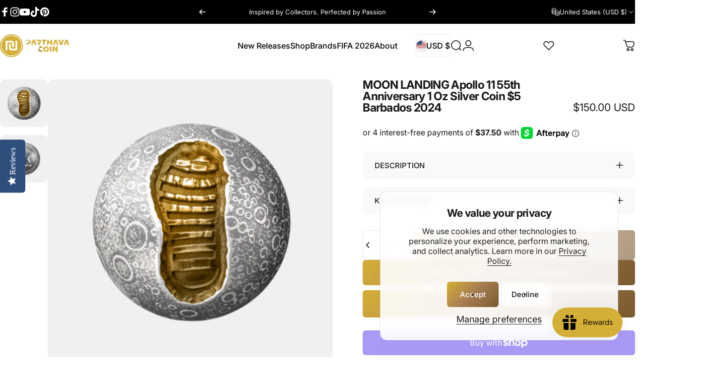

--- FILE ---
content_type: text/html; charset=utf-8
request_url: https://www.parthavacoin.com/products/moon-landing-apollo-11-55th-anniversary-1-oz-silver-coin-5-barbados-2024
body_size: 99365
content:
<!doctype html>
<html class="no-js" lang="en" dir="ltr">
  <head>
	<!-- Added by AVADA SEO Suite -->
	<script>
  const avadaLightJsExclude = ['cdn.nfcube.com', 'assets/ecom.js', 'variant-title-king', 'linked_options_variants', 'smile-loader.js', 'smart-product-filter-search', 'rivo-loyalty-referrals', 'avada-cookie-consent', 'consentmo-gdpr', 'quinn', 'pandectes'];
  const avadaLightJsInclude = ['https://www.googletagmanager.com/', 'https://connect.facebook.net/', 'https://business-api.tiktok.com/', 'https://static.klaviyo.com/'];
  window.AVADA_SPEED_BLACKLIST = avadaLightJsInclude.map(item => new RegExp(item, 'i'));
  window.AVADA_SPEED_WHITELIST = avadaLightJsExclude.map(item => new RegExp(item, 'i'));
</script>

<script>
  const isSpeedUpEnable = !1762504281339 || Date.now() < 1762504281339;
  if (isSpeedUpEnable) {
    const avadaSpeedUp=1;
    if(isSpeedUpEnable) {
  function _0x55aa(_0x575858,_0x2fd0be){const _0x30a92f=_0x1cb5();return _0x55aa=function(_0x4e8b41,_0xcd1690){_0x4e8b41=_0x4e8b41-(0xb5e+0xd*0x147+-0x1b1a);let _0x1c09f7=_0x30a92f[_0x4e8b41];return _0x1c09f7;},_0x55aa(_0x575858,_0x2fd0be);}(function(_0x4ad4dc,_0x42545f){const _0x5c7741=_0x55aa,_0x323f4d=_0x4ad4dc();while(!![]){try{const _0x588ea5=parseInt(_0x5c7741(0x10c))/(0xb6f+-0x1853+0xce5)*(-parseInt(_0x5c7741(0x157))/(-0x2363*0x1+0x1dd4+0x591*0x1))+-parseInt(_0x5c7741(0x171))/(0x269b+-0xeb+-0xf*0x283)*(parseInt(_0x5c7741(0x116))/(0x2e1+0x1*0x17b3+-0x110*0x19))+-parseInt(_0x5c7741(0x147))/(-0x1489+-0x312*0x6+0x26fa*0x1)+-parseInt(_0x5c7741(0xfa))/(-0x744+0x1*0xb5d+-0x413)*(-parseInt(_0x5c7741(0x102))/(-0x1e87+0x9e*-0x16+0x2c22))+parseInt(_0x5c7741(0x136))/(0x1e2d+0x1498+-0x1a3*0x1f)+parseInt(_0x5c7741(0x16e))/(0x460+0x1d96+0x3*-0xb4f)*(-parseInt(_0x5c7741(0xe3))/(-0x9ca+-0x1*-0x93f+0x1*0x95))+parseInt(_0x5c7741(0xf8))/(-0x1f73*0x1+0x6*-0x510+0x3dde);if(_0x588ea5===_0x42545f)break;else _0x323f4d['push'](_0x323f4d['shift']());}catch(_0x5d6d7e){_0x323f4d['push'](_0x323f4d['shift']());}}}(_0x1cb5,-0x193549+0x5dc3*-0x31+-0x2f963*-0x13),(function(){const _0x5cb2b4=_0x55aa,_0x23f9e9={'yXGBq':function(_0x237aef,_0x385938){return _0x237aef!==_0x385938;},'XduVF':function(_0x21018d,_0x56ff60){return _0x21018d===_0x56ff60;},'RChnz':_0x5cb2b4(0xf4)+_0x5cb2b4(0xe9)+_0x5cb2b4(0x14a),'TAsuR':function(_0xe21eca,_0x33e114){return _0xe21eca%_0x33e114;},'EvLYw':function(_0x1326ad,_0x261d04){return _0x1326ad!==_0x261d04;},'nnhAQ':_0x5cb2b4(0x107),'swpMF':_0x5cb2b4(0x16d),'plMMu':_0x5cb2b4(0xe8)+_0x5cb2b4(0x135),'PqBPA':function(_0x2ba85c,_0x35b541){return _0x2ba85c<_0x35b541;},'NKPCA':_0x5cb2b4(0xfc),'TINqh':function(_0x4116e3,_0x3ffd02,_0x2c8722){return _0x4116e3(_0x3ffd02,_0x2c8722);},'BAueN':_0x5cb2b4(0x120),'NgloT':_0x5cb2b4(0x14c),'ThSSU':function(_0xeb212a,_0x4341c1){return _0xeb212a+_0x4341c1;},'lDDHN':function(_0x4a1a48,_0x45ebfb){return _0x4a1a48 instanceof _0x45ebfb;},'toAYB':function(_0xcf0fa9,_0xf5fa6a){return _0xcf0fa9 instanceof _0xf5fa6a;},'VMiyW':function(_0x5300e4,_0x44e0f4){return _0x5300e4(_0x44e0f4);},'iyhbw':_0x5cb2b4(0x119),'zuWfR':function(_0x19c3e4,_0x4ee6e8){return _0x19c3e4<_0x4ee6e8;},'vEmrv':function(_0xd798cf,_0x5ea2dd){return _0xd798cf!==_0x5ea2dd;},'yxERj':function(_0x24b03b,_0x5aa292){return _0x24b03b||_0x5aa292;},'MZpwM':_0x5cb2b4(0x110)+_0x5cb2b4(0x109)+'pt','IeUHK':function(_0x5a4c7e,_0x2edf70){return _0x5a4c7e-_0x2edf70;},'Idvge':function(_0x3b526e,_0x36b469){return _0x3b526e<_0x36b469;},'qRwfm':_0x5cb2b4(0x16b)+_0x5cb2b4(0xf1),'CvXDN':function(_0x4b4208,_0x1db216){return _0x4b4208<_0x1db216;},'acPIM':function(_0x7d44b7,_0x3020d2){return _0x7d44b7(_0x3020d2);},'MyLMO':function(_0x22d4b2,_0xe7a6a0){return _0x22d4b2<_0xe7a6a0;},'boDyh':function(_0x176992,_0x346381,_0xab7fc){return _0x176992(_0x346381,_0xab7fc);},'ZANXD':_0x5cb2b4(0x10f)+_0x5cb2b4(0x12a)+_0x5cb2b4(0x142),'CXwRZ':_0x5cb2b4(0x123)+_0x5cb2b4(0x15f),'AuMHM':_0x5cb2b4(0x161),'KUuFZ':_0x5cb2b4(0xe6),'MSwtw':_0x5cb2b4(0x13a),'ERvPB':_0x5cb2b4(0x134),'ycTDj':_0x5cb2b4(0x15b),'Tvhir':_0x5cb2b4(0x154)},_0x469be1=_0x23f9e9[_0x5cb2b4(0x153)],_0x36fe07={'blacklist':window[_0x5cb2b4(0x11f)+_0x5cb2b4(0x115)+'T'],'whitelist':window[_0x5cb2b4(0x11f)+_0x5cb2b4(0x13e)+'T']},_0x26516a={'blacklisted':[]},_0x34e4a6=(_0x2be2f5,_0x25b3b2)=>{const _0x80dd2=_0x5cb2b4;if(_0x2be2f5&&(!_0x25b3b2||_0x23f9e9[_0x80dd2(0x13b)](_0x25b3b2,_0x469be1))&&(!_0x36fe07[_0x80dd2(0x170)]||_0x36fe07[_0x80dd2(0x170)][_0x80dd2(0x151)](_0xa5c7cf=>_0xa5c7cf[_0x80dd2(0x12b)](_0x2be2f5)))&&(!_0x36fe07[_0x80dd2(0x165)]||_0x36fe07[_0x80dd2(0x165)][_0x80dd2(0x156)](_0x4e2570=>!_0x4e2570[_0x80dd2(0x12b)](_0x2be2f5)))&&_0x23f9e9[_0x80dd2(0xf7)](avadaSpeedUp,0x5*0x256+-0x1*0x66c+-0x542+0.5)&&_0x2be2f5[_0x80dd2(0x137)](_0x23f9e9[_0x80dd2(0xe7)])){const _0x413c89=_0x2be2f5[_0x80dd2(0x16c)];return _0x23f9e9[_0x80dd2(0xf7)](_0x23f9e9[_0x80dd2(0x11e)](_0x413c89,-0x1deb*-0x1+0xf13+-0x2cfc),0x1176+-0x78b*0x5+0x1441);}return _0x2be2f5&&(!_0x25b3b2||_0x23f9e9[_0x80dd2(0xed)](_0x25b3b2,_0x469be1))&&(!_0x36fe07[_0x80dd2(0x170)]||_0x36fe07[_0x80dd2(0x170)][_0x80dd2(0x151)](_0x3d689d=>_0x3d689d[_0x80dd2(0x12b)](_0x2be2f5)))&&(!_0x36fe07[_0x80dd2(0x165)]||_0x36fe07[_0x80dd2(0x165)][_0x80dd2(0x156)](_0x26a7b3=>!_0x26a7b3[_0x80dd2(0x12b)](_0x2be2f5)));},_0x11462f=function(_0x42927f){const _0x346823=_0x5cb2b4,_0x5426ae=_0x42927f[_0x346823(0x159)+'te'](_0x23f9e9[_0x346823(0x14e)]);return _0x36fe07[_0x346823(0x170)]&&_0x36fe07[_0x346823(0x170)][_0x346823(0x156)](_0x107b0d=>!_0x107b0d[_0x346823(0x12b)](_0x5426ae))||_0x36fe07[_0x346823(0x165)]&&_0x36fe07[_0x346823(0x165)][_0x346823(0x151)](_0x1e7160=>_0x1e7160[_0x346823(0x12b)](_0x5426ae));},_0x39299f=new MutationObserver(_0x45c995=>{const _0x21802a=_0x5cb2b4,_0x3bc801={'mafxh':function(_0x6f9c57,_0x229989){const _0x9d39b1=_0x55aa;return _0x23f9e9[_0x9d39b1(0xf7)](_0x6f9c57,_0x229989);},'SrchE':_0x23f9e9[_0x21802a(0xe2)],'pvjbV':_0x23f9e9[_0x21802a(0xf6)]};for(let _0x333494=-0x7d7+-0x893+0x106a;_0x23f9e9[_0x21802a(0x158)](_0x333494,_0x45c995[_0x21802a(0x16c)]);_0x333494++){const {addedNodes:_0x1b685b}=_0x45c995[_0x333494];for(let _0x2f087=0x1f03+0x84b+0x1*-0x274e;_0x23f9e9[_0x21802a(0x158)](_0x2f087,_0x1b685b[_0x21802a(0x16c)]);_0x2f087++){const _0x4e5bac=_0x1b685b[_0x2f087];if(_0x23f9e9[_0x21802a(0xf7)](_0x4e5bac[_0x21802a(0x121)],-0x1f3a+-0x1*0x1b93+-0x3*-0x139a)&&_0x23f9e9[_0x21802a(0xf7)](_0x4e5bac[_0x21802a(0x152)],_0x23f9e9[_0x21802a(0xe0)])){const _0x5d9a67=_0x4e5bac[_0x21802a(0x107)],_0x3fb522=_0x4e5bac[_0x21802a(0x16d)];if(_0x23f9e9[_0x21802a(0x103)](_0x34e4a6,_0x5d9a67,_0x3fb522)){_0x26516a[_0x21802a(0x160)+'d'][_0x21802a(0x128)]([_0x4e5bac,_0x4e5bac[_0x21802a(0x16d)]]),_0x4e5bac[_0x21802a(0x16d)]=_0x469be1;const _0x1e52da=function(_0x2c95ff){const _0x359b13=_0x21802a;if(_0x3bc801[_0x359b13(0x118)](_0x4e5bac[_0x359b13(0x159)+'te'](_0x3bc801[_0x359b13(0x166)]),_0x469be1))_0x2c95ff[_0x359b13(0x112)+_0x359b13(0x150)]();_0x4e5bac[_0x359b13(0xec)+_0x359b13(0x130)](_0x3bc801[_0x359b13(0xe4)],_0x1e52da);};_0x4e5bac[_0x21802a(0x12d)+_0x21802a(0x163)](_0x23f9e9[_0x21802a(0xf6)],_0x1e52da),_0x4e5bac[_0x21802a(0x12c)+_0x21802a(0x131)]&&_0x4e5bac[_0x21802a(0x12c)+_0x21802a(0x131)][_0x21802a(0x11a)+'d'](_0x4e5bac);}}}}});_0x39299f[_0x5cb2b4(0x105)](document[_0x5cb2b4(0x10b)+_0x5cb2b4(0x16a)],{'childList':!![],'subtree':!![]});const _0x2910a9=/[|\\{}()\[\]^$+*?.]/g,_0xa9f173=function(..._0x1baa33){const _0x3053cc=_0x5cb2b4,_0x2e6f61={'mMWha':function(_0x158c76,_0x5c404b){const _0x25a05c=_0x55aa;return _0x23f9e9[_0x25a05c(0xf7)](_0x158c76,_0x5c404b);},'BXirI':_0x23f9e9[_0x3053cc(0x141)],'COGok':function(_0x421bf7,_0x55453a){const _0x4fd417=_0x3053cc;return _0x23f9e9[_0x4fd417(0x167)](_0x421bf7,_0x55453a);},'XLSAp':function(_0x193984,_0x35c446){const _0x5bbecf=_0x3053cc;return _0x23f9e9[_0x5bbecf(0xed)](_0x193984,_0x35c446);},'EygRw':function(_0xfbb69c,_0x21b15d){const _0xe5c840=_0x3053cc;return _0x23f9e9[_0xe5c840(0x104)](_0xfbb69c,_0x21b15d);},'xZuNx':_0x23f9e9[_0x3053cc(0x139)],'SBUaW':function(_0x5739bf,_0x2c2fab){const _0x42cbb1=_0x3053cc;return _0x23f9e9[_0x42cbb1(0x172)](_0x5739bf,_0x2c2fab);},'EAoTR':function(_0x123b29,_0x5b29bf){const _0x2828d2=_0x3053cc;return _0x23f9e9[_0x2828d2(0x11d)](_0x123b29,_0x5b29bf);},'cdYdq':_0x23f9e9[_0x3053cc(0x14e)],'WzJcf':_0x23f9e9[_0x3053cc(0xe2)],'nytPK':function(_0x53f733,_0x4ad021){const _0x4f0333=_0x3053cc;return _0x23f9e9[_0x4f0333(0x148)](_0x53f733,_0x4ad021);},'oUrHG':_0x23f9e9[_0x3053cc(0x14d)],'dnxjX':function(_0xed6b5f,_0x573f55){const _0x57aa03=_0x3053cc;return _0x23f9e9[_0x57aa03(0x15a)](_0xed6b5f,_0x573f55);}};_0x23f9e9[_0x3053cc(0x15d)](_0x1baa33[_0x3053cc(0x16c)],-0x1a3*-0x9+-0xf9*0xb+-0x407*0x1)?(_0x36fe07[_0x3053cc(0x170)]=[],_0x36fe07[_0x3053cc(0x165)]=[]):(_0x36fe07[_0x3053cc(0x170)]&&(_0x36fe07[_0x3053cc(0x170)]=_0x36fe07[_0x3053cc(0x170)][_0x3053cc(0x106)](_0xa8e001=>_0x1baa33[_0x3053cc(0x156)](_0x4a8a28=>{const _0x2e425b=_0x3053cc;if(_0x2e6f61[_0x2e425b(0x111)](typeof _0x4a8a28,_0x2e6f61[_0x2e425b(0x155)]))return!_0xa8e001[_0x2e425b(0x12b)](_0x4a8a28);else{if(_0x2e6f61[_0x2e425b(0xeb)](_0x4a8a28,RegExp))return _0x2e6f61[_0x2e425b(0x145)](_0xa8e001[_0x2e425b(0xdf)](),_0x4a8a28[_0x2e425b(0xdf)]());}}))),_0x36fe07[_0x3053cc(0x165)]&&(_0x36fe07[_0x3053cc(0x165)]=[..._0x36fe07[_0x3053cc(0x165)],..._0x1baa33[_0x3053cc(0xff)](_0x4e4c02=>{const _0x7c755c=_0x3053cc;if(_0x23f9e9[_0x7c755c(0xf7)](typeof _0x4e4c02,_0x23f9e9[_0x7c755c(0x141)])){const _0x932437=_0x4e4c02[_0x7c755c(0xea)](_0x2910a9,_0x23f9e9[_0x7c755c(0x16f)]),_0x34e686=_0x23f9e9[_0x7c755c(0xf0)](_0x23f9e9[_0x7c755c(0xf0)]('.*',_0x932437),'.*');if(_0x36fe07[_0x7c755c(0x165)][_0x7c755c(0x156)](_0x21ef9a=>_0x21ef9a[_0x7c755c(0xdf)]()!==_0x34e686[_0x7c755c(0xdf)]()))return new RegExp(_0x34e686);}else{if(_0x23f9e9[_0x7c755c(0x117)](_0x4e4c02,RegExp)){if(_0x36fe07[_0x7c755c(0x165)][_0x7c755c(0x156)](_0x5a3f09=>_0x5a3f09[_0x7c755c(0xdf)]()!==_0x4e4c02[_0x7c755c(0xdf)]()))return _0x4e4c02;}}return null;})[_0x3053cc(0x106)](Boolean)]));const _0x3eeb55=document[_0x3053cc(0x11b)+_0x3053cc(0x10e)](_0x23f9e9[_0x3053cc(0xf0)](_0x23f9e9[_0x3053cc(0xf0)](_0x23f9e9[_0x3053cc(0x122)],_0x469be1),'"]'));for(let _0xf831f7=-0x21aa+-0x1793+0x393d*0x1;_0x23f9e9[_0x3053cc(0x14b)](_0xf831f7,_0x3eeb55[_0x3053cc(0x16c)]);_0xf831f7++){const _0x5868cb=_0x3eeb55[_0xf831f7];_0x23f9e9[_0x3053cc(0x132)](_0x11462f,_0x5868cb)&&(_0x26516a[_0x3053cc(0x160)+'d'][_0x3053cc(0x128)]([_0x5868cb,_0x23f9e9[_0x3053cc(0x14d)]]),_0x5868cb[_0x3053cc(0x12c)+_0x3053cc(0x131)][_0x3053cc(0x11a)+'d'](_0x5868cb));}let _0xdf8cd0=-0x17da+0x2461+-0xc87*0x1;[..._0x26516a[_0x3053cc(0x160)+'d']][_0x3053cc(0x10d)](([_0x226aeb,_0x33eaa7],_0xe33bca)=>{const _0x2aa7bf=_0x3053cc;if(_0x2e6f61[_0x2aa7bf(0x143)](_0x11462f,_0x226aeb)){const _0x41da0d=document[_0x2aa7bf(0x11c)+_0x2aa7bf(0x131)](_0x2e6f61[_0x2aa7bf(0x127)]);for(let _0x6784c7=0xd7b+-0xaa5+-0x2d6;_0x2e6f61[_0x2aa7bf(0x164)](_0x6784c7,_0x226aeb[_0x2aa7bf(0xe5)][_0x2aa7bf(0x16c)]);_0x6784c7++){const _0x4ca758=_0x226aeb[_0x2aa7bf(0xe5)][_0x6784c7];_0x2e6f61[_0x2aa7bf(0x12f)](_0x4ca758[_0x2aa7bf(0x133)],_0x2e6f61[_0x2aa7bf(0x13f)])&&_0x2e6f61[_0x2aa7bf(0x145)](_0x4ca758[_0x2aa7bf(0x133)],_0x2e6f61[_0x2aa7bf(0x100)])&&_0x41da0d[_0x2aa7bf(0xe1)+'te'](_0x4ca758[_0x2aa7bf(0x133)],_0x226aeb[_0x2aa7bf(0xe5)][_0x6784c7][_0x2aa7bf(0x12e)]);}_0x41da0d[_0x2aa7bf(0xe1)+'te'](_0x2e6f61[_0x2aa7bf(0x13f)],_0x226aeb[_0x2aa7bf(0x107)]),_0x41da0d[_0x2aa7bf(0xe1)+'te'](_0x2e6f61[_0x2aa7bf(0x100)],_0x2e6f61[_0x2aa7bf(0x101)](_0x33eaa7,_0x2e6f61[_0x2aa7bf(0x126)])),document[_0x2aa7bf(0x113)][_0x2aa7bf(0x146)+'d'](_0x41da0d),_0x26516a[_0x2aa7bf(0x160)+'d'][_0x2aa7bf(0x162)](_0x2e6f61[_0x2aa7bf(0x13d)](_0xe33bca,_0xdf8cd0),-0x105d*0x2+0x1*-0xeaa+0x2f65),_0xdf8cd0++;}}),_0x36fe07[_0x3053cc(0x170)]&&_0x23f9e9[_0x3053cc(0xf3)](_0x36fe07[_0x3053cc(0x170)][_0x3053cc(0x16c)],0x10f2+-0x1a42+0x951)&&_0x39299f[_0x3053cc(0x15c)]();},_0x4c2397=document[_0x5cb2b4(0x11c)+_0x5cb2b4(0x131)],_0x573f89={'src':Object[_0x5cb2b4(0x14f)+_0x5cb2b4(0xfd)+_0x5cb2b4(0x144)](HTMLScriptElement[_0x5cb2b4(0xf9)],_0x23f9e9[_0x5cb2b4(0x14e)]),'type':Object[_0x5cb2b4(0x14f)+_0x5cb2b4(0xfd)+_0x5cb2b4(0x144)](HTMLScriptElement[_0x5cb2b4(0xf9)],_0x23f9e9[_0x5cb2b4(0xe2)])};document[_0x5cb2b4(0x11c)+_0x5cb2b4(0x131)]=function(..._0x4db605){const _0x1480b5=_0x5cb2b4,_0x3a6982={'KNNxG':function(_0x32fa39,_0x2a57e4,_0x3cc08f){const _0x5ead12=_0x55aa;return _0x23f9e9[_0x5ead12(0x169)](_0x32fa39,_0x2a57e4,_0x3cc08f);}};if(_0x23f9e9[_0x1480b5(0x13b)](_0x4db605[-0x4*-0x376+0x4*0x2f+-0xe94][_0x1480b5(0x140)+'e'](),_0x23f9e9[_0x1480b5(0x139)]))return _0x4c2397[_0x1480b5(0x114)](document)(..._0x4db605);const _0x2f091d=_0x4c2397[_0x1480b5(0x114)](document)(..._0x4db605);try{Object[_0x1480b5(0xf2)+_0x1480b5(0x149)](_0x2f091d,{'src':{..._0x573f89[_0x1480b5(0x107)],'set'(_0x3ae2bc){const _0x5d6fdc=_0x1480b5;_0x3a6982[_0x5d6fdc(0x129)](_0x34e4a6,_0x3ae2bc,_0x2f091d[_0x5d6fdc(0x16d)])&&_0x573f89[_0x5d6fdc(0x16d)][_0x5d6fdc(0x10a)][_0x5d6fdc(0x125)](this,_0x469be1),_0x573f89[_0x5d6fdc(0x107)][_0x5d6fdc(0x10a)][_0x5d6fdc(0x125)](this,_0x3ae2bc);}},'type':{..._0x573f89[_0x1480b5(0x16d)],'get'(){const _0x436e9e=_0x1480b5,_0x4b63b9=_0x573f89[_0x436e9e(0x16d)][_0x436e9e(0xfb)][_0x436e9e(0x125)](this);if(_0x23f9e9[_0x436e9e(0xf7)](_0x4b63b9,_0x469be1)||_0x23f9e9[_0x436e9e(0x103)](_0x34e4a6,this[_0x436e9e(0x107)],_0x4b63b9))return null;return _0x4b63b9;},'set'(_0x174ea3){const _0x1dff57=_0x1480b5,_0xa2fd13=_0x23f9e9[_0x1dff57(0x103)](_0x34e4a6,_0x2f091d[_0x1dff57(0x107)],_0x2f091d[_0x1dff57(0x16d)])?_0x469be1:_0x174ea3;_0x573f89[_0x1dff57(0x16d)][_0x1dff57(0x10a)][_0x1dff57(0x125)](this,_0xa2fd13);}}}),_0x2f091d[_0x1480b5(0xe1)+'te']=function(_0x5b0870,_0x8c60d5){const _0xab22d4=_0x1480b5;if(_0x23f9e9[_0xab22d4(0xf7)](_0x5b0870,_0x23f9e9[_0xab22d4(0xe2)])||_0x23f9e9[_0xab22d4(0xf7)](_0x5b0870,_0x23f9e9[_0xab22d4(0x14e)]))_0x2f091d[_0x5b0870]=_0x8c60d5;else HTMLScriptElement[_0xab22d4(0xf9)][_0xab22d4(0xe1)+'te'][_0xab22d4(0x125)](_0x2f091d,_0x5b0870,_0x8c60d5);};}catch(_0x5a9461){console[_0x1480b5(0x168)](_0x23f9e9[_0x1480b5(0xef)],_0x5a9461);}return _0x2f091d;};const _0x5883c5=[_0x23f9e9[_0x5cb2b4(0xfe)],_0x23f9e9[_0x5cb2b4(0x13c)],_0x23f9e9[_0x5cb2b4(0xf5)],_0x23f9e9[_0x5cb2b4(0x15e)],_0x23f9e9[_0x5cb2b4(0x138)],_0x23f9e9[_0x5cb2b4(0x124)]],_0x4ab8d2=_0x5883c5[_0x5cb2b4(0xff)](_0x439d08=>{return{'type':_0x439d08,'listener':()=>_0xa9f173(),'options':{'passive':!![]}};});_0x4ab8d2[_0x5cb2b4(0x10d)](_0x4d3535=>{const _0x3882ab=_0x5cb2b4;document[_0x3882ab(0x12d)+_0x3882ab(0x163)](_0x4d3535[_0x3882ab(0x16d)],_0x4d3535[_0x3882ab(0xee)],_0x4d3535[_0x3882ab(0x108)]);});}()));function _0x1cb5(){const _0x15f8e0=['ault','some','tagName','CXwRZ','wheel','BXirI','every','6lYvYYX','PqBPA','getAttribu','IeUHK','touchstart','disconnect','Idvge','ERvPB','/blocked','blackliste','keydown','splice','stener','SBUaW','whitelist','SrchE','toAYB','warn','boDyh','ement','script[typ','length','type','346347wGqEBH','NgloT','blacklist','33OVoYHk','zuWfR','toString','NKPCA','setAttribu','swpMF','230EEqEiq','pvjbV','attributes','mousemove','RChnz','beforescri','y.com/exte','replace','COGok','removeEven','EvLYw','listener','ZANXD','ThSSU','e="','defineProp','MyLMO','cdn.shopif','MSwtw','plMMu','XduVF','22621984JRJQxz','prototype','8818116NVbcZr','get','SCRIPT','ertyDescri','AuMHM','map','WzJcf','nytPK','7kiZatp','TINqh','VMiyW','observe','filter','src','options','n/javascri','set','documentEl','478083wuqgQV','forEach','torAll','Avada cann','applicatio','mMWha','preventDef','head','bind','D_BLACKLIS','75496skzGVx','lDDHN','mafxh','script','removeChil','querySelec','createElem','vEmrv','TAsuR','AVADA_SPEE','string','nodeType','qRwfm','javascript','Tvhir','call','oUrHG','xZuNx','push','KNNxG','ot lazy lo','test','parentElem','addEventLi','value','EAoTR','tListener','ent','acPIM','name','touchmove','ptexecute','6968312SmqlIb','includes','ycTDj','iyhbw','touchend','yXGBq','KUuFZ','dnxjX','D_WHITELIS','cdYdq','toLowerCas','BAueN','ad script','EygRw','ptor','XLSAp','appendChil','4975500NoPAFA','yxERj','erties','nsions','CvXDN','\$&','MZpwM','nnhAQ','getOwnProp'];_0x1cb5=function(){return _0x15f8e0;};return _0x1cb5();}
}
    class LightJsLoader{constructor(e){this.jQs=[],this.listener=this.handleListener.bind(this,e),this.scripts=["default","defer","async"].reduce(((e,t)=>({...e,[t]:[]})),{});const t=this;e.forEach((e=>window.addEventListener(e,t.listener,{passive:!0})))}handleListener(e){const t=this;return e.forEach((e=>window.removeEventListener(e,t.listener))),"complete"===document.readyState?this.handleDOM():document.addEventListener("readystatechange",(e=>{if("complete"===e.target.readyState)return setTimeout(t.handleDOM.bind(t),1)}))}async handleDOM(){this.suspendEvent(),this.suspendJQuery(),this.findScripts(),this.preloadScripts();for(const e of Object.keys(this.scripts))await this.replaceScripts(this.scripts[e]);for(const e of["DOMContentLoaded","readystatechange"])await this.requestRepaint(),document.dispatchEvent(new Event("lightJS-"+e));document.lightJSonreadystatechange&&document.lightJSonreadystatechange();for(const e of["DOMContentLoaded","load"])await this.requestRepaint(),window.dispatchEvent(new Event("lightJS-"+e));await this.requestRepaint(),window.lightJSonload&&window.lightJSonload(),await this.requestRepaint(),this.jQs.forEach((e=>e(window).trigger("lightJS-jquery-load"))),window.dispatchEvent(new Event("lightJS-pageshow")),await this.requestRepaint(),window.lightJSonpageshow&&window.lightJSonpageshow()}async requestRepaint(){return new Promise((e=>requestAnimationFrame(e)))}findScripts(){document.querySelectorAll("script[type=lightJs]").forEach((e=>{e.hasAttribute("src")?e.hasAttribute("async")&&e.async?this.scripts.async.push(e):e.hasAttribute("defer")&&e.defer?this.scripts.defer.push(e):this.scripts.default.push(e):this.scripts.default.push(e)}))}preloadScripts(){const e=this,t=Object.keys(this.scripts).reduce(((t,n)=>[...t,...e.scripts[n]]),[]),n=document.createDocumentFragment();t.forEach((e=>{const t=e.getAttribute("src");if(!t)return;const s=document.createElement("link");s.href=t,s.rel="preload",s.as="script",n.appendChild(s)})),document.head.appendChild(n)}async replaceScripts(e){let t;for(;t=e.shift();)await this.requestRepaint(),new Promise((e=>{const n=document.createElement("script");[...t.attributes].forEach((e=>{"type"!==e.nodeName&&n.setAttribute(e.nodeName,e.nodeValue)})),t.hasAttribute("src")?(n.addEventListener("load",e),n.addEventListener("error",e)):(n.text=t.text,e()),t.parentNode.replaceChild(n,t)}))}suspendEvent(){const e={};[{obj:document,name:"DOMContentLoaded"},{obj:window,name:"DOMContentLoaded"},{obj:window,name:"load"},{obj:window,name:"pageshow"},{obj:document,name:"readystatechange"}].map((t=>function(t,n){function s(n){return e[t].list.indexOf(n)>=0?"lightJS-"+n:n}e[t]||(e[t]={list:[n],add:t.addEventListener,remove:t.removeEventListener},t.addEventListener=(...n)=>{n[0]=s(n[0]),e[t].add.apply(t,n)},t.removeEventListener=(...n)=>{n[0]=s(n[0]),e[t].remove.apply(t,n)})}(t.obj,t.name))),[{obj:document,name:"onreadystatechange"},{obj:window,name:"onpageshow"}].map((e=>function(e,t){let n=e[t];Object.defineProperty(e,t,{get:()=>n||function(){},set:s=>{e["lightJS"+t]=n=s}})}(e.obj,e.name)))}suspendJQuery(){const e=this;let t=window.jQuery;Object.defineProperty(window,"jQuery",{get:()=>t,set(n){if(!n||!n.fn||!e.jQs.includes(n))return void(t=n);n.fn.ready=n.fn.init.prototype.ready=e=>{e.bind(document)(n)};const s=n.fn.on;n.fn.on=n.fn.init.prototype.on=function(...e){if(window!==this[0])return s.apply(this,e),this;const t=e=>e.split(" ").map((e=>"load"===e||0===e.indexOf("load.")?"lightJS-jquery-load":e)).join(" ");return"string"==typeof e[0]||e[0]instanceof String?(e[0]=t(e[0]),s.apply(this,e),this):("object"==typeof e[0]&&Object.keys(e[0]).forEach((n=>{delete Object.assign(e[0],{[t(n)]:e[0][n]})[n]})),s.apply(this,e),this)},e.jQs.push(n),t=n}})}}
new LightJsLoader(["keydown","mousemove","touchend","touchmove","touchstart","wheel"]);
  }
</script><!-- meta basic type product -->

	<!-- /Added by AVADA SEO Suite -->
    <meta charset="utf-8">
    <meta http-equiv="X-UA-Compatible" content="IE=edge,chrome=1">
    <meta name="viewport" content="width=device-width,initial-scale=1">
    <meta name="theme-color" content="#171717">
    <link rel="canonical" href="https://www.parthavacoin.com/products/moon-landing-apollo-11-55th-anniversary-1-oz-silver-coin-5-barbados-2024">
    <link rel="preconnect" href="https://cdn.shopify.com" crossorigin>
    <link rel="preconnect" href="https://fonts.shopifycdn.com" crossorigin>
    
    <link rel="dns-prefetch" href="https://ajax.googleapis.com">
    <link rel="dns-prefetch" href="https://maps.googleapis.com">
    <link rel="dns-prefetch" href="https://maps.gstatic.com">
    
<link rel="shortcut icon" href="//www.parthavacoin.com/cdn/shop/files/Parthava_Coin_Fav_icon_1_905536da-5412-4e62-b6ce-18276680f703.png?crop=center&height=32&v=1761088590&width=32" type="image/png" /><title>MOON LANDING Apollo 11 55th Anniversary 1 Oz Silver Coin $5 Barbados 2024 - MDM</title><meta name="description" content="Buy the limited edition MOON LANDING Apollo 11 55th Anniversary 1 Oz Silver Coin $5 Barbados 2024. Find the world&#39;s top modern collectible coins at Parthava Coin">
<meta property="og:site_name" content="PARTHAVA COIN">
<meta property="og:url" content="https://www.parthavacoin.com/products/moon-landing-apollo-11-55th-anniversary-1-oz-silver-coin-5-barbados-2024">
<meta property="og:title" content="MOON LANDING Apollo 11 55th Anniversary 1 Oz Silver Coin $5 Barbados 2024">
<meta property="og:type" content="product">
<meta property="og:description" content="MOON LANDING Apollo 1 Oz Silver coin is dedicated to the 55th Anniversary of one of the most important human event – the Moon Landing. The coin features unique spherical design captures the lunar landscape with incredible detail, selective Gilding and it comes in a case, along with the Certificate of Authenticity. Stri"><meta property="og:price:amount" content="150.00">
  <meta property="og:price:currency" content="USD"><meta property="og:image" content="http://www.parthavacoin.com/cdn/shop/files/MOONLANDINGApollo1155thAnniversary1OzSilverCoin_5Barbados2024reverse.png?v=1760120883">
  <meta property="og:image:secure_url" content="https://www.parthavacoin.com/cdn/shop/files/MOONLANDINGApollo1155thAnniversary1OzSilverCoin_5Barbados2024reverse.png?v=1760120883">
  <meta property="og:image:width" content="1000">
  <meta property="og:image:height" content="1000"><meta name="twitter:site" content="@">
<meta name="twitter:card" content="summary_large_image">
<meta name="twitter:title" content="MOON LANDING Apollo 11 55th Anniversary 1 Oz Silver Coin $5 Barbados 2024">
<meta name="twitter:description" content="MOON LANDING Apollo 1 Oz Silver coin is dedicated to the 55th Anniversary of one of the most important human event – the Moon Landing. The coin features unique spherical design captures the lunar landscape with incredible detail, selective Gilding and it comes in a case, along with the Certificate of Authenticity. Stri">
<style>@font-face {
  font-family: Inter;
  font-weight: 400;
  font-style: normal;
  font-display: swap;
  src: url("//www.parthavacoin.com/cdn/fonts/inter/inter_n4.b2a3f24c19b4de56e8871f609e73ca7f6d2e2bb9.woff2") format("woff2"),
       url("//www.parthavacoin.com/cdn/fonts/inter/inter_n4.af8052d517e0c9ffac7b814872cecc27ae1fa132.woff") format("woff");
}
@font-face {
  font-family: Inter;
  font-weight: 500;
  font-style: normal;
  font-display: swap;
  src: url("//www.parthavacoin.com/cdn/fonts/inter/inter_n5.d7101d5e168594dd06f56f290dd759fba5431d97.woff2") format("woff2"),
       url("//www.parthavacoin.com/cdn/fonts/inter/inter_n5.5332a76bbd27da00474c136abb1ca3cbbf259068.woff") format("woff");
}
@font-face {
  font-family: Inter;
  font-weight: 700;
  font-style: normal;
  font-display: swap;
  src: url("//www.parthavacoin.com/cdn/fonts/inter/inter_n7.02711e6b374660cfc7915d1afc1c204e633421e4.woff2") format("woff2"),
       url("//www.parthavacoin.com/cdn/fonts/inter/inter_n7.6dab87426f6b8813070abd79972ceaf2f8d3b012.woff") format("woff");
}
@font-face {
  font-family: Inter;
  font-weight: 400;
  font-style: italic;
  font-display: swap;
  src: url("//www.parthavacoin.com/cdn/fonts/inter/inter_i4.feae1981dda792ab80d117249d9c7e0f1017e5b3.woff2") format("woff2"),
       url("//www.parthavacoin.com/cdn/fonts/inter/inter_i4.62773b7113d5e5f02c71486623cf828884c85c6e.woff") format("woff");
}
@font-face {
  font-family: Inter;
  font-weight: 700;
  font-style: italic;
  font-display: swap;
  src: url("//www.parthavacoin.com/cdn/fonts/inter/inter_i7.b377bcd4cc0f160622a22d638ae7e2cd9b86ea4c.woff2") format("woff2"),
       url("//www.parthavacoin.com/cdn/fonts/inter/inter_i7.7c69a6a34e3bb44fcf6f975857e13b9a9b25beb4.woff") format("woff");
}
:root {
    /*! General */
    --color-base-text: 23 23 23;
    --color-base-highlight: 255 221 191;
    --color-base-background: 255 255 255;
    --color-base-button: 23 23 23;
    --color-base-button-gradient: linear-gradient(135deg, rgba(212, 175, 55, 1), rgba(166, 124, 82, 1) 50%, rgba(122, 90, 47, 1) 100%);
    --color-base-button-text: 255 255 255;
    --color-keyboard-focus: 11 97 205;
    --color-shadow: 168 232 226;
    --color-price: 23 23 23;
    --color-sale-price: 225 29 72;
    --color-sale-tag: 225 29 72;
    --color-sale-tag-text: 255 255 255;
    --color-rating: 245 158 11;
    --color-placeholder: 240 240 240;
    --color-success-text: 77 124 15;
    --color-success-background: 247 254 231;
    --color-error-text: 190 18 60;
    --color-error-background: 255 241 242;
    --color-info-text: 180 83 9;
    --color-info-background: 255 251 235;
    
    /*! Menu and drawers */
    --color-drawer-text: 23 23 23;
    --color-drawer-background: 255 255 255;
    --color-drawer-button-background: 23 23 23;
    --color-drawer-button-gradient: #171717;
    --color-drawer-button-text: 255 255 255;
    --color-drawer-overlay: 23 23 23;

    /*! Product card */
    --card-radius: var(--rounded-card);
    --card-border-width: 0.0rem;
    --card-border-opacity: 0.0;
    --card-shadow-opacity: 0.1;
    --card-shadow-horizontal-offset: 0.0rem;
    --card-shadow-vertical-offset: 0.0rem;

    /*! Buttons */
    --buttons-radius: var(--rounded-button);
    --buttons-border-width: 2px;
    --buttons-border-opacity: 1.0;
    --buttons-shadow-opacity: 0.0;
    --buttons-shadow-horizontal-offset: 0px;
    --buttons-shadow-vertical-offset: 0px;

    /*! Inputs */
    --inputs-radius: var(--rounded-input);
    --inputs-border-width: 0px;
    --inputs-border-opacity: 0.65;

    /*! Spacing */
    --sp-0d5: 0.125rem;
    --sp-1: 0.25rem;
    --sp-1d5: 0.375rem;
    --sp-2: 0.5rem;
    --sp-2d5: 0.625rem;
    --sp-3: 0.75rem;
    --sp-3d5: 0.875rem;
    --sp-4: 1rem;
    --sp-4d5: 1.125rem;
    --sp-5: 1.25rem;
    --sp-5d5: 1.375rem;
    --sp-6: 1.5rem;
    --sp-6d5: 1.625rem;
    --sp-7: 1.75rem;
    --sp-7d5: 1.875rem;
    --sp-8: 2rem;
    --sp-8d5: 2.125rem;
    --sp-9: 2.25rem;
    --sp-9d5: 2.375rem;
    --sp-10: 2.5rem;
    --sp-10d5: 2.625rem;
    --sp-11: 2.75rem;
    --sp-12: 3rem;
    --sp-13: 3.25rem;
    --sp-14: 3.5rem;
    --sp-15: 3.875rem;
    --sp-16: 4rem;
    --sp-18: 4.5rem;
    --sp-20: 5rem;
    --sp-23: 5.625rem;
    --sp-24: 6rem;
    --sp-28: 7rem;
    --sp-32: 8rem;
    --sp-36: 9rem;
    --sp-40: 10rem;
    --sp-44: 11rem;
    --sp-48: 12rem;
    --sp-52: 13rem;
    --sp-56: 14rem;
    --sp-60: 15rem;
    --sp-64: 16rem;
    --sp-68: 17rem;
    --sp-72: 18rem;
    --sp-80: 20rem;
    --sp-96: 24rem;
    --sp-100: 32rem;

    /*! Font family */
    --font-heading-family: Inter, sans-serif;
    --font-heading-style: normal;
    --font-heading-weight: 700;
    --font-heading-line-height: 1;
    --font-heading-letter-spacing: -0.03em;
    

    --font-body-family: Inter, sans-serif;
    --font-body-style: normal;
    --font-body-weight: 400;
    --font-body-line-height: 1.2;
    --font-body-letter-spacing: 0.0em;

    --font-navigation-family: var(--font-body-family);
    --font-navigation-size: clamp(0.875rem, 0.748rem + 0.3174vw, 1.125rem);
    --font-navigation-weight: 500;
    

    --font-button-family: var(--font-body-family);
    --font-button-size: clamp(0.875rem, 0.8115rem + 0.1587vw, 1.0rem);
    --font-button-weight: 500;
    

    --font-product-family: var(--font-body-family);
    --font-product-size: clamp(0.75rem, 0.873rem + 0.3175vw, 1.0rem);
    --font-product-weight: 500;
    

    /*! Font size */
    --text-3xs: 0.625rem;
    --text-2xs: 0.6875rem;
    --text-xs: 0.75rem;
    --text-2sm: 0.8125rem;
    --text-sm: 0.875rem;
    --text-base: 1.0rem;
    --text-lg: 1.125rem;
    --text-xl: 1.25rem;
    --text-2xl: 1.5rem;
    --text-3xl: 1.875rem;
    --text-4xl: 2.25rem;
    --text-5xl: 3.0rem;
    --text-6xl: 3.75rem;
    --text-7xl: 4.5rem;
    --text-8xl: 6.0rem;

    /*! Layout */
    --page-width: 1700px;
    --gap-padding: clamp(var(--sp-5), 2.526vw, var(--sp-12));
    --grid-gap: clamp(40px, 20vw, 60px);
    --page-padding: var(--sp-5);
    --page-container: min(calc(100vw - var(--scrollbar-width, 0px) - var(--page-padding) * 2), var(--page-width));
    --rounded-button: 0.375rem;
    --rounded-input: 0.375rem;
    --rounded-card: clamp(var(--sp-2d5), 1.053vw, var(--sp-5));
    --rounded-block: clamp(var(--sp-2d5), 1.053vw, var(--sp-5));

    /*! Other */
    --icon-weight: 1.5px;
  }

  @media screen and (min-width: 1024px) {
    :root {
      --page-padding: var(--sp-9);
    }
  }

  @media screen and (min-width: 1280px) {
    :root {
      --gap-padding: var(--sp-12);
      --page-padding: var(--sp-12);
      --page-container: min(calc(100vw - var(--scrollbar-width, 0px) - var(--page-padding) * 2), max(var(--page-width), 1280px));
    }
  }

  @media screen and (min-width: 1536px) {
    :root {
      --page-padding: max(var(--sp-12), 50vw - var(--scrollbar-width, 0px)/2 - var(--page-width)/2);
    }
  }
</style>
  <link rel="preload" as="font" href="//www.parthavacoin.com/cdn/fonts/inter/inter_n4.b2a3f24c19b4de56e8871f609e73ca7f6d2e2bb9.woff2" type="font/woff2" crossorigin>
  

  <link rel="preload" as="font" href="//www.parthavacoin.com/cdn/fonts/inter/inter_n7.02711e6b374660cfc7915d1afc1c204e633421e4.woff2" type="font/woff2" crossorigin>
  
<link href="//www.parthavacoin.com/cdn/shop/t/97/assets/theme.aio.min.css?v=97895539110510535931762475718" rel="stylesheet" type="text/css" media="all" /><link rel="stylesheet" href="//www.parthavacoin.com/cdn/shop/t/97/assets/apps.aio.min.css?v=129583807999028458611762475718" media="print" fetchpriority="low" onload="this.media='all'">

    <script>window.performance && window.performance.mark && window.performance.mark('shopify.content_for_header.start');</script><meta name="google-site-verification" content="46QLniSARHFAjSspnZOBIjXCzVenkpegxK3UVY9jXEM">
<meta name="facebook-domain-verification" content="cxlxrkyn2icjapg4cgttlpz6tww0ln">
<meta id="shopify-digital-wallet" name="shopify-digital-wallet" content="/59750056132/digital_wallets/dialog">
<meta name="shopify-checkout-api-token" content="f704bca47fee7c5ff16847a22b2598de">
<meta id="in-context-paypal-metadata" data-shop-id="59750056132" data-venmo-supported="false" data-environment="production" data-locale="en_US" data-paypal-v4="true" data-currency="USD">
<link rel="alternate" type="application/json+oembed" href="https://www.parthavacoin.com/products/moon-landing-apollo-11-55th-anniversary-1-oz-silver-coin-5-barbados-2024.oembed">
<script async="async" src="/checkouts/internal/preloads.js?locale=en-US"></script>
<link rel="preconnect" href="https://shop.app" crossorigin="anonymous">
<script async="async" src="https://shop.app/checkouts/internal/preloads.js?locale=en-US&shop_id=59750056132" crossorigin="anonymous"></script>
<script id="apple-pay-shop-capabilities" type="application/json">{"shopId":59750056132,"countryCode":"CA","currencyCode":"USD","merchantCapabilities":["supports3DS"],"merchantId":"gid:\/\/shopify\/Shop\/59750056132","merchantName":"PARTHAVA COIN","requiredBillingContactFields":["postalAddress","email","phone"],"requiredShippingContactFields":["postalAddress","email","phone"],"shippingType":"shipping","supportedNetworks":["visa","masterCard","amex","discover","jcb"],"total":{"type":"pending","label":"PARTHAVA COIN","amount":"1.00"},"shopifyPaymentsEnabled":true,"supportsSubscriptions":true}</script>
<script id="shopify-features" type="application/json">{"accessToken":"f704bca47fee7c5ff16847a22b2598de","betas":["rich-media-storefront-analytics"],"domain":"www.parthavacoin.com","predictiveSearch":true,"shopId":59750056132,"locale":"en"}</script>
<script>var Shopify = Shopify || {};
Shopify.shop = "parthava.myshopify.com";
Shopify.locale = "en";
Shopify.currency = {"active":"USD","rate":"1.0"};
Shopify.country = "US";
Shopify.theme = {"name":"Prod","id":148160807108,"schema_name":"Concept","schema_version":"5.1.0","theme_store_id":2412,"role":"main"};
Shopify.theme.handle = "null";
Shopify.theme.style = {"id":null,"handle":null};
Shopify.cdnHost = "www.parthavacoin.com/cdn";
Shopify.routes = Shopify.routes || {};
Shopify.routes.root = "/";</script>
<script type="module">!function(o){(o.Shopify=o.Shopify||{}).modules=!0}(window);</script>
<script>!function(o){function n(){var o=[];function n(){o.push(Array.prototype.slice.apply(arguments))}return n.q=o,n}var t=o.Shopify=o.Shopify||{};t.loadFeatures=n(),t.autoloadFeatures=n()}(window);</script>
<script>
  window.ShopifyPay = window.ShopifyPay || {};
  window.ShopifyPay.apiHost = "shop.app\/pay";
  window.ShopifyPay.redirectState = null;
</script>
<script id="shop-js-analytics" type="application/json">{"pageType":"product"}</script>
<script defer="defer" async type="module" src="//www.parthavacoin.com/cdn/shopifycloud/shop-js/modules/v2/client.init-shop-cart-sync_BT-GjEfc.en.esm.js"></script>
<script defer="defer" async type="module" src="//www.parthavacoin.com/cdn/shopifycloud/shop-js/modules/v2/chunk.common_D58fp_Oc.esm.js"></script>
<script defer="defer" async type="module" src="//www.parthavacoin.com/cdn/shopifycloud/shop-js/modules/v2/chunk.modal_xMitdFEc.esm.js"></script>
<script type="module">
  await import("//www.parthavacoin.com/cdn/shopifycloud/shop-js/modules/v2/client.init-shop-cart-sync_BT-GjEfc.en.esm.js");
await import("//www.parthavacoin.com/cdn/shopifycloud/shop-js/modules/v2/chunk.common_D58fp_Oc.esm.js");
await import("//www.parthavacoin.com/cdn/shopifycloud/shop-js/modules/v2/chunk.modal_xMitdFEc.esm.js");

  window.Shopify.SignInWithShop?.initShopCartSync?.({"fedCMEnabled":true,"windoidEnabled":true});

</script>
<script>
  window.Shopify = window.Shopify || {};
  if (!window.Shopify.featureAssets) window.Shopify.featureAssets = {};
  window.Shopify.featureAssets['shop-js'] = {"shop-cart-sync":["modules/v2/client.shop-cart-sync_DZOKe7Ll.en.esm.js","modules/v2/chunk.common_D58fp_Oc.esm.js","modules/v2/chunk.modal_xMitdFEc.esm.js"],"init-fed-cm":["modules/v2/client.init-fed-cm_B6oLuCjv.en.esm.js","modules/v2/chunk.common_D58fp_Oc.esm.js","modules/v2/chunk.modal_xMitdFEc.esm.js"],"shop-cash-offers":["modules/v2/client.shop-cash-offers_D2sdYoxE.en.esm.js","modules/v2/chunk.common_D58fp_Oc.esm.js","modules/v2/chunk.modal_xMitdFEc.esm.js"],"shop-login-button":["modules/v2/client.shop-login-button_QeVjl5Y3.en.esm.js","modules/v2/chunk.common_D58fp_Oc.esm.js","modules/v2/chunk.modal_xMitdFEc.esm.js"],"pay-button":["modules/v2/client.pay-button_DXTOsIq6.en.esm.js","modules/v2/chunk.common_D58fp_Oc.esm.js","modules/v2/chunk.modal_xMitdFEc.esm.js"],"shop-button":["modules/v2/client.shop-button_DQZHx9pm.en.esm.js","modules/v2/chunk.common_D58fp_Oc.esm.js","modules/v2/chunk.modal_xMitdFEc.esm.js"],"avatar":["modules/v2/client.avatar_BTnouDA3.en.esm.js"],"init-windoid":["modules/v2/client.init-windoid_CR1B-cfM.en.esm.js","modules/v2/chunk.common_D58fp_Oc.esm.js","modules/v2/chunk.modal_xMitdFEc.esm.js"],"init-shop-for-new-customer-accounts":["modules/v2/client.init-shop-for-new-customer-accounts_C_vY_xzh.en.esm.js","modules/v2/client.shop-login-button_QeVjl5Y3.en.esm.js","modules/v2/chunk.common_D58fp_Oc.esm.js","modules/v2/chunk.modal_xMitdFEc.esm.js"],"init-shop-email-lookup-coordinator":["modules/v2/client.init-shop-email-lookup-coordinator_BI7n9ZSv.en.esm.js","modules/v2/chunk.common_D58fp_Oc.esm.js","modules/v2/chunk.modal_xMitdFEc.esm.js"],"init-shop-cart-sync":["modules/v2/client.init-shop-cart-sync_BT-GjEfc.en.esm.js","modules/v2/chunk.common_D58fp_Oc.esm.js","modules/v2/chunk.modal_xMitdFEc.esm.js"],"shop-toast-manager":["modules/v2/client.shop-toast-manager_DiYdP3xc.en.esm.js","modules/v2/chunk.common_D58fp_Oc.esm.js","modules/v2/chunk.modal_xMitdFEc.esm.js"],"init-customer-accounts":["modules/v2/client.init-customer-accounts_D9ZNqS-Q.en.esm.js","modules/v2/client.shop-login-button_QeVjl5Y3.en.esm.js","modules/v2/chunk.common_D58fp_Oc.esm.js","modules/v2/chunk.modal_xMitdFEc.esm.js"],"init-customer-accounts-sign-up":["modules/v2/client.init-customer-accounts-sign-up_iGw4briv.en.esm.js","modules/v2/client.shop-login-button_QeVjl5Y3.en.esm.js","modules/v2/chunk.common_D58fp_Oc.esm.js","modules/v2/chunk.modal_xMitdFEc.esm.js"],"shop-follow-button":["modules/v2/client.shop-follow-button_CqMgW2wH.en.esm.js","modules/v2/chunk.common_D58fp_Oc.esm.js","modules/v2/chunk.modal_xMitdFEc.esm.js"],"checkout-modal":["modules/v2/client.checkout-modal_xHeaAweL.en.esm.js","modules/v2/chunk.common_D58fp_Oc.esm.js","modules/v2/chunk.modal_xMitdFEc.esm.js"],"shop-login":["modules/v2/client.shop-login_D91U-Q7h.en.esm.js","modules/v2/chunk.common_D58fp_Oc.esm.js","modules/v2/chunk.modal_xMitdFEc.esm.js"],"lead-capture":["modules/v2/client.lead-capture_BJmE1dJe.en.esm.js","modules/v2/chunk.common_D58fp_Oc.esm.js","modules/v2/chunk.modal_xMitdFEc.esm.js"],"payment-terms":["modules/v2/client.payment-terms_Ci9AEqFq.en.esm.js","modules/v2/chunk.common_D58fp_Oc.esm.js","modules/v2/chunk.modal_xMitdFEc.esm.js"]};
</script>
<script>(function() {
  var isLoaded = false;
  function asyncLoad() {
    if (isLoaded) return;
    isLoaded = true;
    var urls = ["https:\/\/tools.luckyorange.com\/core\/lo.js?site-id=71b6bcfe\u0026shop=parthava.myshopify.com","https:\/\/sdks.automizely.com\/conversions\/v1\/conversions.js?app_connection_id=d93b4d79750e43b1b1ccc583a28ad628\u0026mapped_org_id=0576e38975a371cc4e013018dc599576_v1\u0026shop=parthava.myshopify.com","https:\/\/seo.apps.avada.io\/scripttag\/avada-seo-installed.js?shop=parthava.myshopify.com","https:\/\/cdn1.avada.io\/flying-pages\/module.js?shop=parthava.myshopify.com","https:\/\/cdn.nfcube.com\/instafeed-b70e4aba631ffd222bafdd45567c9fc5.js?shop=parthava.myshopify.com"];
    for (var i = 0; i < urls.length; i++) {
      var s = document.createElement('script');
      if ((!1762504281339 || Date.now() < 1762504281339) &&
      (!window.AVADA_SPEED_BLACKLIST || window.AVADA_SPEED_BLACKLIST.some(pattern => pattern.test(s))) &&
      (!window.AVADA_SPEED_WHITELIST || window.AVADA_SPEED_WHITELIST.every(pattern => !pattern.test(s)))) s.type = 'lightJs'; else s.type = 'text/javascript';
      s.async = true;
      s.src = urls[i];
      var x = document.getElementsByTagName('script')[0];
      x.parentNode.insertBefore(s, x);
    }
  };
  if(window.attachEvent) {
    window.attachEvent('onload', asyncLoad);
  } else {
    window.addEventListener('load', asyncLoad, false);
  }
})();</script>
<script id="__st">var __st={"a":59750056132,"offset":-28800,"reqid":"74328cd1-47a1-49fc-826b-414d51935aed-1769056776","pageurl":"www.parthavacoin.com\/products\/moon-landing-apollo-11-55th-anniversary-1-oz-silver-coin-5-barbados-2024","u":"08e8666ed16c","p":"product","rtyp":"product","rid":7495418806468};</script>
<script>window.ShopifyPaypalV4VisibilityTracking = true;</script>
<script id="captcha-bootstrap">!function(){'use strict';const t='contact',e='account',n='new_comment',o=[[t,t],['blogs',n],['comments',n],[t,'customer']],c=[[e,'customer_login'],[e,'guest_login'],[e,'recover_customer_password'],[e,'create_customer']],r=t=>t.map((([t,e])=>`form[action*='/${t}']:not([data-nocaptcha='true']) input[name='form_type'][value='${e}']`)).join(','),a=t=>()=>t?[...document.querySelectorAll(t)].map((t=>t.form)):[];function s(){const t=[...o],e=r(t);return a(e)}const i='password',u='form_key',d=['recaptcha-v3-token','g-recaptcha-response','h-captcha-response',i],f=()=>{try{return window.sessionStorage}catch{return}},m='__shopify_v',_=t=>t.elements[u];function p(t,e,n=!1){try{const o=window.sessionStorage,c=JSON.parse(o.getItem(e)),{data:r}=function(t){const{data:e,action:n}=t;return t[m]||n?{data:e,action:n}:{data:t,action:n}}(c);for(const[e,n]of Object.entries(r))t.elements[e]&&(t.elements[e].value=n);n&&o.removeItem(e)}catch(o){console.error('form repopulation failed',{error:o})}}const l='form_type',E='cptcha';function T(t){t.dataset[E]=!0}const w=window,h=w.document,L='Shopify',v='ce_forms',y='captcha';let A=!1;((t,e)=>{const n=(g='f06e6c50-85a8-45c8-87d0-21a2b65856fe',I='https://cdn.shopify.com/shopifycloud/storefront-forms-hcaptcha/ce_storefront_forms_captcha_hcaptcha.v1.5.2.iife.js',D={infoText:'Protected by hCaptcha',privacyText:'Privacy',termsText:'Terms'},(t,e,n)=>{const o=w[L][v],c=o.bindForm;if(c)return c(t,g,e,D).then(n);var r;o.q.push([[t,g,e,D],n]),r=I,A||(h.body.append(Object.assign(h.createElement('script'),{id:'captcha-provider',async:!0,src:r})),A=!0)});var g,I,D;w[L]=w[L]||{},w[L][v]=w[L][v]||{},w[L][v].q=[],w[L][y]=w[L][y]||{},w[L][y].protect=function(t,e){n(t,void 0,e),T(t)},Object.freeze(w[L][y]),function(t,e,n,w,h,L){const[v,y,A,g]=function(t,e,n){const i=e?o:[],u=t?c:[],d=[...i,...u],f=r(d),m=r(i),_=r(d.filter((([t,e])=>n.includes(e))));return[a(f),a(m),a(_),s()]}(w,h,L),I=t=>{const e=t.target;return e instanceof HTMLFormElement?e:e&&e.form},D=t=>v().includes(t);t.addEventListener('submit',(t=>{const e=I(t);if(!e)return;const n=D(e)&&!e.dataset.hcaptchaBound&&!e.dataset.recaptchaBound,o=_(e),c=g().includes(e)&&(!o||!o.value);(n||c)&&t.preventDefault(),c&&!n&&(function(t){try{if(!f())return;!function(t){const e=f();if(!e)return;const n=_(t);if(!n)return;const o=n.value;o&&e.removeItem(o)}(t);const e=Array.from(Array(32),(()=>Math.random().toString(36)[2])).join('');!function(t,e){_(t)||t.append(Object.assign(document.createElement('input'),{type:'hidden',name:u})),t.elements[u].value=e}(t,e),function(t,e){const n=f();if(!n)return;const o=[...t.querySelectorAll(`input[type='${i}']`)].map((({name:t})=>t)),c=[...d,...o],r={};for(const[a,s]of new FormData(t).entries())c.includes(a)||(r[a]=s);n.setItem(e,JSON.stringify({[m]:1,action:t.action,data:r}))}(t,e)}catch(e){console.error('failed to persist form',e)}}(e),e.submit())}));const S=(t,e)=>{t&&!t.dataset[E]&&(n(t,e.some((e=>e===t))),T(t))};for(const o of['focusin','change'])t.addEventListener(o,(t=>{const e=I(t);D(e)&&S(e,y())}));const B=e.get('form_key'),M=e.get(l),P=B&&M;t.addEventListener('DOMContentLoaded',(()=>{const t=y();if(P)for(const e of t)e.elements[l].value===M&&p(e,B);[...new Set([...A(),...v().filter((t=>'true'===t.dataset.shopifyCaptcha))])].forEach((e=>S(e,t)))}))}(h,new URLSearchParams(w.location.search),n,t,e,['guest_login'])})(!0,!0)}();</script>
<script integrity="sha256-4kQ18oKyAcykRKYeNunJcIwy7WH5gtpwJnB7kiuLZ1E=" data-source-attribution="shopify.loadfeatures" defer="defer" src="//www.parthavacoin.com/cdn/shopifycloud/storefront/assets/storefront/load_feature-a0a9edcb.js" crossorigin="anonymous"></script>
<script crossorigin="anonymous" defer="defer" src="//www.parthavacoin.com/cdn/shopifycloud/storefront/assets/shopify_pay/storefront-65b4c6d7.js?v=20250812"></script>
<script data-source-attribution="shopify.dynamic_checkout.dynamic.init">var Shopify=Shopify||{};Shopify.PaymentButton=Shopify.PaymentButton||{isStorefrontPortableWallets:!0,init:function(){window.Shopify.PaymentButton.init=function(){};var t=document.createElement("script");t.src="https://www.parthavacoin.com/cdn/shopifycloud/portable-wallets/latest/portable-wallets.en.js",t.type="module",document.head.appendChild(t)}};
</script>
<script data-source-attribution="shopify.dynamic_checkout.buyer_consent">
  function portableWalletsHideBuyerConsent(e){var t=document.getElementById("shopify-buyer-consent"),n=document.getElementById("shopify-subscription-policy-button");t&&n&&(t.classList.add("hidden"),t.setAttribute("aria-hidden","true"),n.removeEventListener("click",e))}function portableWalletsShowBuyerConsent(e){var t=document.getElementById("shopify-buyer-consent"),n=document.getElementById("shopify-subscription-policy-button");t&&n&&(t.classList.remove("hidden"),t.removeAttribute("aria-hidden"),n.addEventListener("click",e))}window.Shopify?.PaymentButton&&(window.Shopify.PaymentButton.hideBuyerConsent=portableWalletsHideBuyerConsent,window.Shopify.PaymentButton.showBuyerConsent=portableWalletsShowBuyerConsent);
</script>
<script>
  function portableWalletsCleanup(e){e&&e.src&&console.error("Failed to load portable wallets script "+e.src);var t=document.querySelectorAll("shopify-accelerated-checkout .shopify-payment-button__skeleton, shopify-accelerated-checkout-cart .wallet-cart-button__skeleton"),e=document.getElementById("shopify-buyer-consent");for(let e=0;e<t.length;e++)t[e].remove();e&&e.remove()}function portableWalletsNotLoadedAsModule(e){e instanceof ErrorEvent&&"string"==typeof e.message&&e.message.includes("import.meta")&&"string"==typeof e.filename&&e.filename.includes("portable-wallets")&&(window.removeEventListener("error",portableWalletsNotLoadedAsModule),window.Shopify.PaymentButton.failedToLoad=e,"loading"===document.readyState?document.addEventListener("DOMContentLoaded",window.Shopify.PaymentButton.init):window.Shopify.PaymentButton.init())}window.addEventListener("error",portableWalletsNotLoadedAsModule);
</script>

<script type="module" src="https://www.parthavacoin.com/cdn/shopifycloud/portable-wallets/latest/portable-wallets.en.js" onError="portableWalletsCleanup(this)" crossorigin="anonymous"></script>
<script nomodule>
  document.addEventListener("DOMContentLoaded", portableWalletsCleanup);
</script>

<script id='scb4127' type='text/javascript' async='' src='https://www.parthavacoin.com/cdn/shopifycloud/privacy-banner/storefront-banner.js'></script><link id="shopify-accelerated-checkout-styles" rel="stylesheet" media="screen" href="https://www.parthavacoin.com/cdn/shopifycloud/portable-wallets/latest/accelerated-checkout-backwards-compat.css" crossorigin="anonymous">
<style id="shopify-accelerated-checkout-cart">
        #shopify-buyer-consent {
  margin-top: 1em;
  display: inline-block;
  width: 100%;
}

#shopify-buyer-consent.hidden {
  display: none;
}

#shopify-subscription-policy-button {
  background: none;
  border: none;
  padding: 0;
  text-decoration: underline;
  font-size: inherit;
  cursor: pointer;
}

#shopify-subscription-policy-button::before {
  box-shadow: none;
}

      </style>

<script>window.performance && window.performance.mark && window.performance.mark('shopify.content_for_header.end');</script>

    <script src="//www.parthavacoin.com/cdn/shop/t/97/assets/vendor.aio.min.js?v=32470205186249080141762475718" defer="defer"></script>
    <script src="//www.parthavacoin.com/cdn/shop/t/97/assets/theme.aio.min.js?v=26888345977992754921762475718" defer="defer"></script><script>
  document.documentElement.classList.replace('no-js', 'js');

  window.theme = window.theme || {};
  theme.routes = {
    shop_url: 'https://www.parthavacoin.com',
    root_url: '/',
    cart_url: '/cart',
    cart_add_url: '/cart/add',
    cart_change_url: '/cart/change',
    cart_update_url: '/cart/update',
    search_url: '/search',
    predictive_search_url: '/search/suggest'
  };

  theme.variantStrings = {
    preOrder: "Pre-order",
    addToCart: "Add to cart",
    soldOut: "Sold Out",
    unavailable: "Unavailable",
    addToBundle: "Add to bundle",
    backInStock: "Notify me when it’s available"
  };

  theme.shippingCalculatorStrings = {
    error: "One or more errors occurred while retrieving the shipping rates:",
    notFound: "Sorry, we do not ship to your address.",
    oneResult: "There is one shipping rate for your address:",
    multipleResults: "There are multiple shipping rates for your address:"
  };

  theme.discountStrings = {
    error: "Discount code cannot be applied to your cart",
    shippingError: "Shipping discounts are shown at checkout after adding an address"
  };

  theme.recipientFormStrings = {
    expanded: "Gift card recipient form expanded",
    collapsed: "Gift card recipient form collapsed"
  };

  theme.quickOrderListStrings = {
    itemsAdded: "[quantity] items added",
    itemAdded: "[quantity] item added",
    itemsRemoved: "[quantity] items removed",
    itemRemoved: "[quantity] item removed",
    viewCart: "View cart",
    each: "[money]\/ea",
    minError: "This item has a minimum of [min]",
    maxError: "This item has a maximum of [max]",
    stepError: "You can only add this item in increments of [step]"
  };

  theme.cartStrings = {
    error: "There was an error while updating your cart. Please try again.",
    quantityError: "You can only add [quantity] of this item to your cart.",
    giftNoteAttribute: "Gift note",
    giftWrapAttribute: "Gift wrapping",
    giftWrapBooleanTrue: "Yes",
    targetProductAttribute: "For"
  };

  theme.dateStrings = {
    d: "d",
    day: "Day",
    days: "Days",
    h: "h",
    hour: "Hour",
    hours: "Hours",
    m: "m",
    minute: "Min",
    minutes: "Mins",
    s: "s",
    second: "Sec",
    seconds: "Secs"
  };theme.strings = {
    recentlyViewedEmpty: "Your recently viewed is empty.",
    close: "Close",
    next: "Next",
    previous: "Previous",
    qrImageAlt: "QR code — scan to redeem gift card"
  };

  theme.settings = {
    moneyFormat: "\u003cspan class=money\u003e${{amount}}\u003c\/span\u003e",
    moneyWithCurrencyFormat: "\u003cspan class=money\u003e${{amount}} USD\u003c\/span\u003e",
    currencyCodeEnabled: true,
    externalLinksNewTab: true,
    cartType: "drawer",
    isCartTemplate: false,
    pswpModule: "\/\/www.parthavacoin.com\/cdn\/shop\/t\/97\/assets\/photoswipe.min.js?v=41760041872977459911762475718",
    themeName: 'Concept',
    themeVersion: '5.1.0',
    agencyId: ''
  };// We save the product ID in local storage to be eventually used for recently viewed section
    try {
      const recentlyViewedProducts = new Set(JSON.parse(window.localStorage.getItem(`${theme.settings.themeName}:recently-viewed`) || '[]'));

      recentlyViewedProducts.delete(7495418806468); // Delete first to re-move the product
      recentlyViewedProducts.add(7495418806468);

      window.localStorage.setItem(`${theme.settings.themeName}:recently-viewed`, JSON.stringify(Array.from(recentlyViewedProducts.values()).reverse()));
    } catch (e) {
      // Safari in private mode does not allow setting item, we silently fail
    }</script>
<!-- Added by AVADA SEO Suite -->
	
	<!-- /Added by AVADA SEO Suite -->


<script type="application/ld+json"> 
{ 
  "@context": "https://schema.org", 
  "@type": "Organization", 
  "name": "Parthava Coin",
  "url": "https://www.parthavacoin.com",
  "description": "Explore a world of modern collectible coins in silver and gold at Parthava Coin — your trusted source for rare, limited edition numismatics. Official distributor of the Royal Canadian Mint, CIT Coin Invest AG, MDM Wholesale, Agoro, and more. PMG &amp; NGC authorized dealer. Fast worldwide shipping.", 
  "email": "info@parthavacoin.com",
  "sameAs": [ 
    "https://www.instagram.com/parthavacoin/", 
    "https://www.youtube.com/@parthavacoin", 
    "https://www.facebook.com/parthavacoin/" 
  ] 
  },
  
</script>

	<!-- BEGIN app block: shopify://apps/yotpo-product-reviews/blocks/settings/eb7dfd7d-db44-4334-bc49-c893b51b36cf -->


  <script type="text/javascript" src="https://cdn-widgetsrepository.yotpo.com/v1/loader/OEESgBOFmzV9FjdhaQ8lJOaRwcaWfAbE1eTaoyIf?languageCode=en" async></script>



  
<!-- END app block --><!-- BEGIN app block: shopify://apps/simprosys-google-shopping-feed/blocks/core_settings_block/1f0b859e-9fa6-4007-97e8-4513aff5ff3b --><!-- BEGIN: GSF App Core Tags & Scripts by Simprosys Google Shopping Feed -->









<!-- END: GSF App Core Tags & Scripts by Simprosys Google Shopping Feed -->
<!-- END app block --><!-- BEGIN app block: shopify://apps/reelup-shoppable-videos-reels/blocks/reelup/a8ec9e4d-d192-44f7-9c23-595f9ee7dd5b --><style>
  [id*='reelup'].shopify-app-block {
    width: 100%;
  }
</style><style id='reelUp_customCSS'>
    
  </style><script>
    eval(``);
  </script><script src='https://cdn-v2.reelup.io/global.js.gz?v=1769056776' defer></script><script>
  console.log("%cVideo commerce powered by ReelUp.", 'font-size: 18px; font-weight: 600; color: #000;background: #a3f234; padding: 10px 20px; border-radius: 5px; width: 100%');
  console.log("🚀 Enhanced Product Discovery.\n" +
  "📈 Increased Conversion Rates.\n" +
  "🤩 Elevated Visitor Engagements.\n\n" +
  "Learn more at: https://apps.shopify.com/reelup/");

  window.shopFormat = "\u003cspan class=money\u003e${{amount}}\u003c\/span\u003e";
  window.shopCurrency = "USD";
  window.REELUP = {
     files: {
        carousel: {
            css: "https://cdn.shopify.com/extensions/019a961d-0cdf-72c1-aed3-524c2b6dbde8/ig-reels-124/assets/reels_carousel.css",
        },
        stacked: {
            css: "https://cdn.shopify.com/extensions/019a961d-0cdf-72c1-aed3-524c2b6dbde8/ig-reels-124/assets/reels_carousel_stacked.css",
        },
        grid: {
            css: "https://cdn.shopify.com/extensions/019a961d-0cdf-72c1-aed3-524c2b6dbde8/ig-reels-124/assets/reels_grid.css",
        },
        stories: {
            css: "https://cdn.shopify.com/extensions/019a961d-0cdf-72c1-aed3-524c2b6dbde8/ig-reels-124/assets/reels_stories.css",
        },
    },
    shopLocale: "US"
  };window.reelUp_productJSON = {"id":7495418806468,"title":"MOON LANDING Apollo 11 55th Anniversary 1 Oz Silver Coin $5 Barbados 2024","handle":"moon-landing-apollo-11-55th-anniversary-1-oz-silver-coin-5-barbados-2024","description":"MOON LANDING Apollo 1 Oz Silver coin is dedicated to the 55th Anniversary of one of the most important human event – the Moon Landing. The coin features unique spherical design captures the lunar landscape with incredible detail, selective Gilding and it comes in a case, along with the Certificate of Authenticity. Strictly Limited mintage of only 1969 pieces worldwide!","published_at":"2023-11-10T09:24:32-08:00","created_at":"2023-11-10T09:24:32-08:00","vendor":"MDM Mint","type":"Collectible Coins","tags":["MDM Mint"],"price":15000,"price_min":15000,"price_max":15000,"available":false,"price_varies":false,"compare_at_price":null,"compare_at_price_min":0,"compare_at_price_max":0,"compare_at_price_varies":false,"variants":[{"id":42580573094084,"title":"Default Title","option1":"Default Title","option2":null,"option3":null,"sku":"","requires_shipping":true,"taxable":false,"featured_image":null,"available":false,"name":"MOON LANDING Apollo 11 55th Anniversary 1 Oz Silver Coin $5 Barbados 2024","public_title":null,"options":["Default Title"],"price":15000,"weight":0,"compare_at_price":null,"inventory_management":"shopify","barcode":"658580931759","requires_selling_plan":false,"selling_plan_allocations":[]}],"images":["\/\/www.parthavacoin.com\/cdn\/shop\/files\/MOONLANDINGApollo1155thAnniversary1OzSilverCoin_5Barbados2024reverse.png?v=1760120883","\/\/www.parthavacoin.com\/cdn\/shop\/files\/MOONLANDINGApollo1155thAnniversary1OzSilverCoin_5Barbados2024obverse.png?v=1760120883"],"featured_image":"\/\/www.parthavacoin.com\/cdn\/shop\/files\/MOONLANDINGApollo1155thAnniversary1OzSilverCoin_5Barbados2024reverse.png?v=1760120883","options":["Title"],"media":[{"alt":null,"id":36411640348868,"position":1,"preview_image":{"aspect_ratio":1.0,"height":1000,"width":1000,"src":"\/\/www.parthavacoin.com\/cdn\/shop\/files\/MOONLANDINGApollo1155thAnniversary1OzSilverCoin_5Barbados2024reverse.png?v=1760120883"},"aspect_ratio":1.0,"height":1000,"media_type":"image","src":"\/\/www.parthavacoin.com\/cdn\/shop\/files\/MOONLANDINGApollo1155thAnniversary1OzSilverCoin_5Barbados2024reverse.png?v=1760120883","width":1000},{"alt":null,"id":36411640316100,"position":2,"preview_image":{"aspect_ratio":1.0,"height":1000,"width":1000,"src":"\/\/www.parthavacoin.com\/cdn\/shop\/files\/MOONLANDINGApollo1155thAnniversary1OzSilverCoin_5Barbados2024obverse.png?v=1760120883"},"aspect_ratio":1.0,"height":1000,"media_type":"image","src":"\/\/www.parthavacoin.com\/cdn\/shop\/files\/MOONLANDINGApollo1155thAnniversary1OzSilverCoin_5Barbados2024obverse.png?v=1760120883","width":1000}],"requires_selling_plan":false,"selling_plan_groups":[],"content":"MOON LANDING Apollo 1 Oz Silver coin is dedicated to the 55th Anniversary of one of the most important human event – the Moon Landing. The coin features unique spherical design captures the lunar landscape with incredible detail, selective Gilding and it comes in a case, along with the Certificate of Authenticity. Strictly Limited mintage of only 1969 pieces worldwide!"};;

      window.reelUp_productJSON.collectionIds = [286641782980,300090949828,286641881284,278509682884,286639980740,307794903236,286658003140];console.log("Reelup Product Page Reels Widget is disabled.");const settingsData = {"translations":{"description_label":"Description","quantity":"Quantity","add_cart_error_message":"An error has occurred","add_cart_success_message":"Added to cart successfully!","single_product":"Product","multiple_products":"Products","sold_out_button_text":"Sold out","off":"OFF","view_cart":"View cart","credit":"Credits","recommended_products":"You may like","unmute_btn":"Tap to unmute","swipe_to_next":"Swipe up to see more!","copied":"Copied","empty_cart":"Your cart is empty","cart_popup_heading":"Your cart","no_product_found":"No product found","share_popup_heading":"Share video","video_url":"Video URL","copy_link":"Copy link","product":"Product","price":"Price","subtotal":"Subtotal","checkout_button":"Checkout","reviews_label":"Customer Reviews","total_reviews":"Based on {{raters}} Reviews","load_more_reviews":"Load more reviews","cart_limit_error":"You have reached the limit to add product into cart","share_label":"Share","likes_label":"Likes","views_label":"Views","add_to_cart_button":"Add to Cart","shop_now_button":"Shop Now","more_info_button":"More Info","multiple_products_heading":"Products seen in the video"},"integrations":{"reviews":{"reviews_provider":null,"reviews_api_key":null}},"devtool":{"custom_css":null,"custom_js":null,"load_on_interaction":0,"playlist_addtocart_js":null,"popup_cart_button_js":null,"popup_addtocart_button_js":null,"soldout_js":null,"scale_video":1,"api_key":"HWdR774pmIvb5Tv3JGFGRGqGdE6gtGVX"},"socialpixel":{"facebook_pixel":null,"tiktok_pixel":null,"google_pixel":null,"snapchat_pixel":null}};
      const global_settings = {"reel_views":0,"reel_likes":1,"reel_share":1,"brand_logo":null,"powered_by_reelup":1,"overlay_icon":"retro_icon","icon_color":"rgba(0, 0, 0, 1)","primary_button_background_color":"rgba(0, 0, 0, 1)","primary_button_text_color":"rgb(255,255,255)","secondary_button_background_color":"rgba(255,255,255,1)","secondary_button_text_color":"rgba(34, 34, 34, 1)","secondary_button_border_color":"rgba(34, 34, 34, 1)","sale_badge_background_color":"rgba(179, 0, 0, 1)","sale_badge_text_color":"rgba(255, 255, 255, 1)","regular_price_color":"rgba(255, 255, 255, 1)","sale_price_color":"rgba(255, 255, 255, 1)","modal_logo_width":50,"quantity_allowed_per_item":5,"items_to_purchase_allowed":25,"show_decimal":1,"is_order_tag":1,"reels_sorting":0,"reels_sorting_option":"views","smart_inventory_sync":0,"smart_inventory_sync_option":"move_reel_to_last","full_video_quality":"medium","short_video_quality":"short"};
      const retargeting_settings = [];
      window.REELUP.products = [];
      window.REELUP.customProducts = null;
      window.REELUP.videos = [{"id":119488,"title":"X-MEN 1 Marvel Comix 1 Oz Silver Coin $2 Niue 2024","short_video":"https:\/\/cdn.shopify.com\/s\/files\/1\/0597\/5005\/6132\/files\/reelUp_u5zjberem2r1733187805176_short.mp4?v=1733187823","thumbnail":"https:\/\/cdn.shopify.com\/s\/files\/1\/0597\/5005\/6132\/files\/reelUp_u5zjberem2r1733187805176_thumbnail.jpg?v=1733187820","cta":"tagged_products","recommended_products_ai":"shopify_recommendation_ai","upload_date":"2024-12-03 01:03:27","cta_external_link":0,"full_video":"https:\/\/cdn.shopify.com\/s\/files\/1\/0597\/5005\/6132\/files\/reelUp_u5zjberem2r1733187805176_medium.mp4?v=1733187820","products":[{"reel_id":119488,"id":8112383361220,"handle":"x-men-1-marvel-comix-1-oz-silver-coin-2-niue-2024","available":1}]},{"id":119489,"title":"STARFLEET DIVISIONS STAR TREK Command Insignia 1 Oz Silver Coin $2 Niue 2024","short_video":"https:\/\/cdn.shopify.com\/s\/files\/1\/0597\/5005\/6132\/files\/reelUp_g6ebk8nkrec1733187829070_short.mp4?v=1733187842","thumbnail":"https:\/\/cdn.shopify.com\/s\/files\/1\/0597\/5005\/6132\/files\/reelUp_g6ebk8nkrec1733187829070_thumbnail.jpg?v=1733187841","cta":"tagged_products","recommended_products_ai":"shopify_recommendation_ai","upload_date":"2024-12-03 01:03:50","cta_external_link":0,"full_video":"https:\/\/cdn.shopify.com\/s\/files\/1\/0597\/5005\/6132\/files\/reelUp_g6ebk8nkrec1733187829070_medium.mp4?v=1733187843","products":[{"reel_id":119489,"id":8112385130692,"handle":"starfleet-divisions-star-trek-command-insignia-1-oz-silver-coin-2-niue-2024","available":0}]},{"id":119490,"title":"EMPIRE STRIKES BACK Silver Poster 3 Oz Silver Coin $5 Niue 2024","short_video":"https:\/\/cdn.shopify.com\/s\/files\/1\/0597\/5005\/6132\/files\/reelUp_zqw9mh29f91733187855683_short.mp4?v=1733187865","thumbnail":"https:\/\/cdn.shopify.com\/s\/files\/1\/0597\/5005\/6132\/files\/reelUp_zqw9mh29f91733187855683_thumbnail.jpg?v=1733187863","cta":"tagged_products","recommended_products_ai":"shopify_recommendation_ai","upload_date":"2024-12-03 01:04:17","cta_external_link":0,"full_video":"https:\/\/cdn.shopify.com\/s\/files\/1\/0597\/5005\/6132\/files\/reelUp_zqw9mh29f91733187855683_medium.mp4?v=1733187867","products":[{"reel_id":119490,"id":8112385982660,"handle":"empire-strikes-back-silver-poster-3-oz-silver-coin-5-niue-2024","available":1}]},{"id":136756,"title":"Celebrate Love 1 Oz Fine Silver Coin 2025 Canada","short_video":"https:\/\/cdn.shopify.com\/s\/files\/1\/0597\/5005\/6132\/files\/reelUp_yvgsitfcjv81737754597784_short.mp4?v=1737754617","thumbnail":"https:\/\/cdn.shopify.com\/s\/files\/1\/0597\/5005\/6132\/files\/reelUp_yvgsitfcjv81737754597784_thumbnail.jpg?v=1737754610","cta":"tagged_products","recommended_products_ai":"shopify_recommendation_ai","upload_date":"2025-01-24 21:36:41","cta_external_link":0,"full_video":"https:\/\/cdn.shopify.com\/s\/files\/1\/0597\/5005\/6132\/files\/reelUp_yvgsitfcjv81737754597784_medium.mp4?v=1737754618","products":[{"reel_id":136756,"id":8160664453316,"handle":"celebrate-love-1-oz-fine-silver-coin-2025-canada","available":0}]},{"id":136757,"title":"Welcome to the World Silver Coin Canada 2025","short_video":"https:\/\/cdn.shopify.com\/s\/files\/1\/0597\/5005\/6132\/files\/reelUp_14qlmn90fb31737754597784_short.mp4?v=1737754615","thumbnail":"https:\/\/cdn.shopify.com\/s\/files\/1\/0597\/5005\/6132\/files\/reelUp_14qlmn90fb31737754597784_thumbnail.jpg?v=1737754612","cta":"tagged_products","recommended_products_ai":"shopify_recommendation_ai","upload_date":"2025-01-24 21:36:41","cta_external_link":0,"full_video":"https:\/\/cdn.shopify.com\/s\/files\/1\/0597\/5005\/6132\/files\/reelUp_14qlmn90fb31737754597784_medium.mp4?v=1737754624","products":[{"reel_id":136757,"id":8160297877700,"handle":"welcome-to-the-world-silver-coin-10-canada-2025","available":1}]},{"id":136758,"title":"Welcome to the World Silver Coin Canada 2025","short_video":"https:\/\/cdn.shopify.com\/s\/files\/1\/0597\/5005\/6132\/files\/reelUp_g8wxhv42on51737754597784_short.mp4?v=1737754617","thumbnail":"https:\/\/cdn.shopify.com\/s\/files\/1\/0597\/5005\/6132\/files\/reelUp_g8wxhv42on51737754597784_thumbnail.jpg?v=1737754609","cta":"tagged_products","recommended_products_ai":"shopify_recommendation_ai","upload_date":"2025-01-24 21:36:41","cta_external_link":0,"full_video":"https:\/\/cdn.shopify.com\/s\/files\/1\/0597\/5005\/6132\/files\/reelUp_g8wxhv42on51737754597784_medium.mp4?v=1737754617","products":[{"reel_id":136758,"id":8160297877700,"handle":"welcome-to-the-world-silver-coin-10-canada-2025","available":1}]},{"id":136759,"title":"Bullseye Disney Pixar Woody's Roundup™ 1 Oz Silver Coin 2025","short_video":"https:\/\/cdn.shopify.com\/s\/files\/1\/0597\/5005\/6132\/files\/reelUp_y3ploqoo3ob1737755215233_short.mp4?v=1737755230","thumbnail":"https:\/\/cdn.shopify.com\/s\/files\/1\/0597\/5005\/6132\/files\/reelUp_y3ploqoo3ob1737755215233_thumbnail.jpg?v=1737755228","cta":"tagged_products","recommended_products_ai":"shopify_recommendation_ai","upload_date":"2025-01-24 21:46:58","cta_external_link":0,"full_video":"https:\/\/cdn.shopify.com\/s\/files\/1\/0597\/5005\/6132\/files\/reelUp_y3ploqoo3ob1737755215233_medium.mp4?v=1737755233","products":[{"reel_id":136759,"id":8150828679364,"handle":"bullseye-disney-pixar-woodys-roundup™-1-oz-silver-coin-2-niue-2025","available":1}]},{"id":136760,"title":"DISNEY THE MUPPETS Kermit The Frog 1 Oz Silver Coin $2 Niue 2025","short_video":"https:\/\/cdn.shopify.com\/s\/files\/1\/0597\/5005\/6132\/files\/reelUp_pna13009vln1737755215233_short.mp4?v=1737755233","thumbnail":"https:\/\/cdn.shopify.com\/s\/files\/1\/0597\/5005\/6132\/files\/reelUp_pna13009vln1737755215233_thumbnail.jpg?v=1737755226","cta":"tagged_products","recommended_products_ai":"shopify_recommendation_ai","upload_date":"2025-01-24 21:46:58","cta_external_link":0,"full_video":"https:\/\/cdn.shopify.com\/s\/files\/1\/0597\/5005\/6132\/files\/reelUp_pna13009vln1737755215233_medium.mp4?v=1737755228","products":[{"reel_id":136760,"id":8150863216836,"handle":"disney-the-muppets-kermit-the-frog-1-oz-silver-coin-2-niue-2025","available":1}]},{"id":136761,"title":"BATMAN™ #880 COMIC 85 Years Anniversary 5 Oz Silver Coin $10 Niue 2024","short_video":"https:\/\/cdn.shopify.com\/s\/files\/1\/0597\/5005\/6132\/files\/reelUp_rkvnhifey1h1737755215233_short.mp4?v=1737755232","thumbnail":"https:\/\/cdn.shopify.com\/s\/files\/1\/0597\/5005\/6132\/files\/reelUp_rkvnhifey1h1737755215233_thumbnail.jpg?v=1737755225","cta":"tagged_products","recommended_products_ai":"shopify_recommendation_ai","upload_date":"2025-01-24 21:46:58","cta_external_link":0,"full_video":"https:\/\/cdn.shopify.com\/s\/files\/1\/0597\/5005\/6132\/files\/reelUp_rkvnhifey1h1737755215233_medium.mp4?v=1737755232","products":[{"reel_id":136761,"id":8123923628228,"handle":"batman™-880-comic-85-years-anniversary-5-oz-silver-coin-10-niue-2024","available":1}]},{"id":136770,"title":"THE PHANTOM MENACE™ Star Wars™ Silver Poster 3 Oz Silver Coin $5 Niue 2025","short_video":"https:\/\/cdn.shopify.com\/s\/files\/1\/0597\/5005\/6132\/files\/reelUp_g863l2x54l41737755879030_short.mp4?v=1737755892","thumbnail":"https:\/\/cdn.shopify.com\/s\/files\/1\/0597\/5005\/6132\/files\/reelUp_g863l2x54l41737755879030_thumbnail.jpg?v=1737755890","cta":"tagged_products","recommended_products_ai":"shopify_recommendation_ai","upload_date":"2025-01-24 21:58:02","cta_external_link":0,"full_video":"https:\/\/cdn.shopify.com\/s\/files\/1\/0597\/5005\/6132\/files\/reelUp_g863l2x54l41737755879030_medium.mp4?v=1737755890","products":[{"reel_id":136770,"id":8138301440196,"handle":"the-phantom-menace™-silver-poster-3-oz-silver-coin-5-niue-2025","available":1}]},{"id":140812,"title":"The Cliff 1 oz silver coin","short_video":"https:\/\/cdn.shopify.com\/s\/files\/1\/0597\/5005\/6132\/files\/reelUp_qdz7k3erg4a1738795526098_short.mp4?v=1738795551","thumbnail":"https:\/\/cdn.shopify.com\/s\/files\/1\/0597\/5005\/6132\/files\/reelUp_qdz7k3erg4a1738795526098_thumbnail.jpg?v=1738795549","cta":"tagged_products","recommended_products_ai":"shopify_recommendation_ai","upload_date":"2025-02-05 22:45:33","cta_external_link":0,"full_video":"https:\/\/cdn.shopify.com\/s\/files\/1\/0597\/5005\/6132\/files\/reelUp_qdz7k3erg4a1738795526098_medium.mp4?v=1738795555","products":[{"reel_id":140812,"id":8174037663940,"handle":"the-clif-silverland-2-oz-silver-coin-2025","available":0}]},{"id":140813,"title":"Samurai 5 Oz silver coin","short_video":"https:\/\/cdn.shopify.com\/s\/files\/1\/0597\/5005\/6132\/files\/reelUp_qvwm7ipwbn1738795526098_short.mp4?v=1738795555","thumbnail":"https:\/\/cdn.shopify.com\/s\/files\/1\/0597\/5005\/6132\/files\/reelUp_qvwm7ipwbn1738795526098_thumbnail.jpg?v=1738795544","cta":"tagged_products","recommended_products_ai":"shopify_recommendation_ai","upload_date":"2025-02-05 22:45:33","cta_external_link":0,"full_video":"https:\/\/cdn.shopify.com\/s\/files\/1\/0597\/5005\/6132\/files\/reelUp_qvwm7ipwbn1738795526098_medium.mp4?v=1738795549","products":[{"reel_id":140813,"id":8174040875204,"handle":"samurai-5-oz-silver-coin-2025","available":1}]},{"id":140814,"title":"Mattherhorn 2 Kg Silver coin","short_video":"https:\/\/cdn.shopify.com\/s\/files\/1\/0597\/5005\/6132\/files\/reelUp_p8jzfo3fdt1738795526098_short.mp4?v=1738795545","thumbnail":"https:\/\/cdn.shopify.com\/s\/files\/1\/0597\/5005\/6132\/files\/reelUp_p8jzfo3fdt1738795526098_thumbnail.jpg?v=1738795550","cta":"tagged_products","recommended_products_ai":"shopify_recommendation_ai","upload_date":"2025-02-05 22:45:34","cta_external_link":0,"full_video":"https:\/\/cdn.shopify.com\/s\/files\/1\/0597\/5005\/6132\/files\/reelUp_p8jzfo3fdt1738795526098_medium.mp4?v=1738795560","products":[{"reel_id":140814,"id":8175042789572,"handle":"matterhorn-2-kg-kilo-silver-coin-2025","available":0}]},{"id":149968,"title":"1i9nst44ikc1741053925833.mp4","short_video":"https:\/\/cdn.shopify.com\/s\/files\/1\/0597\/5005\/6132\/files\/reelUp_1i9nst44ikc1741053925833_short.mp4?v=1741054008","thumbnail":"https:\/\/cdn.shopify.com\/s\/files\/1\/0597\/5005\/6132\/files\/reelUp_1i9nst44ikc1741053925833_thumbnail.jpg?v=1741054004","cta":"tagged_products","recommended_products_ai":"shopify_recommendation_ai","upload_date":"2025-03-04 02:06:18","cta_external_link":0,"full_video":"https:\/\/cdn.shopify.com\/s\/files\/1\/0597\/5005\/6132\/files\/reelUp_1i9nst44ikc1741053925833_medium.mp4?v=1741054015","products":[{"reel_id":149968,"id":8198339199172,"handle":"triple-maple-1-oz-fine-silver-coin-canada-2025","available":0},{"reel_id":149968,"id":8198321635524,"handle":"triple-maple-5-oz-fine-silver-coin-canada-2025","available":1}]},{"id":149969,"title":"hj86gxszhh1741053925833.mp4","short_video":"https:\/\/cdn.shopify.com\/s\/files\/1\/0597\/5005\/6132\/files\/reelUp_hj86gxszhh1741053925833_short.mp4?v=1741054004","thumbnail":"https:\/\/cdn.shopify.com\/s\/files\/1\/0597\/5005\/6132\/files\/reelUp_hj86gxszhh1741053925833_thumbnail.jpg?v=1741054004","cta":"tagged_products","recommended_products_ai":"shopify_recommendation_ai","upload_date":"2025-03-04 02:06:21","cta_external_link":0,"full_video":"https:\/\/cdn.shopify.com\/s\/files\/1\/0597\/5005\/6132\/files\/reelUp_hj86gxszhh1741053925833_medium.mp4?v=1741054025","products":[{"reel_id":149969,"id":8198331007172,"handle":"triple-maple-1-oz-pure-gold-coin-canada-2025","available":0}]},{"id":149970,"title":"5uew7das4b31741053925833.mp4","short_video":"https:\/\/cdn.shopify.com\/s\/files\/1\/0597\/5005\/6132\/files\/reelUp_5uew7das4b31741053925833_short.mp4?v=1741054012","thumbnail":"https:\/\/cdn.shopify.com\/s\/files\/1\/0597\/5005\/6132\/files\/reelUp_5uew7das4b31741053925833_thumbnail.jpg?v=1741054003","cta":"tagged_products","recommended_products_ai":"shopify_recommendation_ai","upload_date":"2025-03-04 02:06:24","cta_external_link":0,"full_video":"https:\/\/cdn.shopify.com\/s\/files\/1\/0597\/5005\/6132\/files\/reelUp_5uew7das4b31741053925833_medium.mp4?v=1741054015","products":[{"reel_id":149970,"id":8198321635524,"handle":"triple-maple-5-oz-fine-silver-coin-canada-2025","available":1}]},{"id":149971,"title":"vz2j9ok7cp1741053925833.mp4","short_video":"https:\/\/cdn.shopify.com\/s\/files\/1\/0597\/5005\/6132\/files\/reelUp_vz2j9ok7cp1741053925833_short.mp4?v=1741054011","thumbnail":"https:\/\/cdn.shopify.com\/s\/files\/1\/0597\/5005\/6132\/files\/reelUp_vz2j9ok7cp1741053925833_thumbnail.jpg?v=1741054006","cta":"tagged_products","recommended_products_ai":"shopify_recommendation_ai","upload_date":"2025-03-04 02:06:34","cta_external_link":0,"full_video":"https:\/\/cdn.shopify.com\/s\/files\/1\/0597\/5005\/6132\/files\/reelUp_vz2j9ok7cp1741053925833_medium.mp4?v=1741054025","products":[{"reel_id":149971,"id":8198123716804,"handle":"zodiac-signs-2-oz-fine-silver-coin-canada-2025","available":0}]},{"id":149974,"title":"9sbqzqlc1b81741054230137.mp4","short_video":"https:\/\/cdn.shopify.com\/s\/files\/1\/0597\/5005\/6132\/files\/reelUp_9sbqzqlc1b81741054230137_short.mp4?v=1741054240","thumbnail":"https:\/\/cdn.shopify.com\/s\/files\/1\/0597\/5005\/6132\/files\/reelUp_9sbqzqlc1b81741054230137_thumbnail.jpg?v=1741054247","cta":"tagged_products","recommended_products_ai":"shopify_recommendation_ai","upload_date":"2025-03-04 02:10:33","cta_external_link":0,"full_video":"https:\/\/cdn.shopify.com\/s\/files\/1\/0597\/5005\/6132\/files\/reelUp_9sbqzqlc1b81741054230137_medium.mp4?v=1741054251","products":[{"reel_id":149974,"id":8200171618500,"handle":"animal-portraits-polar-bear-1-oz-fine-silver-coin-canada-2025","available":0}]},{"id":149981,"title":"1e3a5z3aogd1741054854298.mp4","short_video":"https:\/\/cdn.shopify.com\/s\/files\/1\/0597\/5005\/6132\/files\/reelUp_1e3a5z3aogd1741054854298_short.mp4?v=1741054874","thumbnail":"https:\/\/cdn.shopify.com\/s\/files\/1\/0597\/5005\/6132\/files\/reelUp_1e3a5z3aogd1741054854298_thumbnail.jpg?v=1741054865","cta":"tagged_products","recommended_products_ai":"shopify_recommendation_ai","upload_date":"2025-03-04 02:20:58","cta_external_link":0,"full_video":"https:\/\/cdn.shopify.com\/s\/files\/1\/0597\/5005\/6132\/files\/reelUp_1e3a5z3aogd1741054854298_medium.mp4?v=1741054871","products":[{"reel_id":149981,"id":8198348472516,"handle":"multilayered-beaver-fine-silver-coin-canada-2025","available":1}]},{"id":155172,"title":"hhpd91f43rj1742245924401.mp4","short_video":"https:\/\/cdn.shopify.com\/s\/files\/1\/0597\/5005\/6132\/files\/reelUp_hhpd91f43rj1742245924401_short.mp4?v=1742245941","thumbnail":"https:\/\/cdn.shopify.com\/s\/files\/1\/0597\/5005\/6132\/files\/reelUp_hhpd91f43rj1742245924401_thumbnail.jpg?v=1742245941","cta":"tagged_products","recommended_products_ai":"shopify_recommendation_ai","upload_date":"2025-03-17 21:12:08","cta_external_link":0,"full_video":"https:\/\/cdn.shopify.com\/s\/files\/1\/0597\/5005\/6132\/files\/reelUp_hhpd91f43rj1742245924401_medium.mp4?v=1742245941","products":[{"reel_id":155172,"id":8136151597252,"handle":"dc-90th-anniversary-golden-age-action-comics-1-gilded-coin","available":0}]},{"id":155173,"title":"88flfphzf5k1742245924401.mp4","short_video":"https:\/\/cdn.shopify.com\/s\/files\/1\/0597\/5005\/6132\/files\/reelUp_88flfphzf5k1742245924401_short.mp4?v=1742245940","thumbnail":"https:\/\/cdn.shopify.com\/s\/files\/1\/0597\/5005\/6132\/files\/reelUp_88flfphzf5k1742245924401_thumbnail.jpg?v=1742245943","cta":"tagged_products","recommended_products_ai":"shopify_recommendation_ai","upload_date":"2025-03-17 21:12:08","cta_external_link":0,"full_video":"https:\/\/cdn.shopify.com\/s\/files\/1\/0597\/5005\/6132\/files\/reelUp_88flfphzf5k1742245924401_medium.mp4?v=1742245939","products":[{"reel_id":155173,"id":8185103646916,"handle":"harry-potter™-harry-potter-and-the-chamber-of-secrets-coin","available":1}]},{"id":155174,"title":"xknrheczyz1742245924401.mp4","short_video":"https:\/\/cdn.shopify.com\/s\/files\/1\/0597\/5005\/6132\/files\/reelUp_xknrheczyz1742245924401_short.mp4?v=1742245943","thumbnail":"https:\/\/cdn.shopify.com\/s\/files\/1\/0597\/5005\/6132\/files\/reelUp_xknrheczyz1742245924401_thumbnail.jpg?v=1742245941","cta":"tagged_products","recommended_products_ai":"shopify_recommendation_ai","upload_date":"2025-03-17 21:12:08","cta_external_link":0,"full_video":"https:\/\/cdn.shopify.com\/s\/files\/1\/0597\/5005\/6132\/files\/reelUp_xknrheczyz1742245924401_medium.mp4?v=1742245943","products":[{"reel_id":155174,"id":8196003659972,"handle":"dc-90th-anniversary-golden-age-detective-comics-27-gilded-coin","available":1}]},{"id":161096,"title":"b04tcl0zaqi1743542094685.mp4","short_video":"https:\/\/cdn.shopify.com\/s\/files\/1\/0597\/5005\/6132\/files\/reelUp_b04tcl0zaqi1743542094685_short.mp4?v=1743542107","thumbnail":"https:\/\/cdn.shopify.com\/s\/files\/1\/0597\/5005\/6132\/files\/reelUp_b04tcl0zaqi1743542094685_thumbnail.jpg?v=1743542104","cta":"tagged_products","recommended_products_ai":"shopify_recommendation_ai","upload_date":"2025-04-01 21:14:58","cta_external_link":0,"full_video":"https:\/\/cdn.shopify.com\/s\/files\/1\/0597\/5005\/6132\/files\/reelUp_b04tcl0zaqi1743542094685_medium.mp4?v=1743542119","products":[{"reel_id":161096,"id":8225487552708,"handle":"dancing-ammolite-elements-of-nature-earth-fine-silver-coin-canada-2025","available":1}]},{"id":172241,"title":"tltm965cv61746507824822.mp4","short_video":"https:\/\/cdn.shopify.com\/s\/files\/1\/0597\/5005\/6132\/files\/reelUp_tltm965cv61746507824822_short.mp4?v=1746507840","thumbnail":"https:\/\/cdn.shopify.com\/s\/files\/1\/0597\/5005\/6132\/files\/reelUp_tltm965cv61746507824822_thumbnail.jpg?v=1746507835","cta":"tagged_products","recommended_products_ai":"shopify_recommendation_ai","upload_date":"2025-05-06 05:03:48","cta_external_link":0,"full_video":"https:\/\/cdn.shopify.com\/s\/files\/1\/0597\/5005\/6132\/files\/reelUp_tltm965cv61746507824822_medium.mp4?v=1746507843","products":[{"reel_id":172241,"id":8252388606148,"handle":"avro-arrow-1-oz-fine-silver-coin-canada-2025","available":1}]},{"id":172242,"title":"8it092u2ntk1746507824823.mp4","short_video":"https:\/\/cdn.shopify.com\/s\/files\/1\/0597\/5005\/6132\/files\/reelUp_8it092u2ntk1746507824823_short.mp4?v=1746507838","thumbnail":"https:\/\/cdn.shopify.com\/s\/files\/1\/0597\/5005\/6132\/files\/reelUp_8it092u2ntk1746507824823_thumbnail.jpg?v=1746507838","cta":"tagged_products","recommended_products_ai":"shopify_recommendation_ai","upload_date":"2025-05-06 05:03:48","cta_external_link":0,"full_video":"https:\/\/cdn.shopify.com\/s\/files\/1\/0597\/5005\/6132\/files\/reelUp_8it092u2ntk1746507824823_medium.mp4?v=1746507850","products":[{"reel_id":172242,"id":8252378808516,"handle":"colourful-birds-baltimore-oriole-1-oz-fine-silver-coin-canada-2025","available":1}]},{"id":172243,"title":"lxnc959l1ua1746507824823.mp4","short_video":"https:\/\/cdn.shopify.com\/s\/files\/1\/0597\/5005\/6132\/files\/reelUp_lxnc959l1ua1746507824823_short.mp4?v=1746507842","thumbnail":"https:\/\/cdn.shopify.com\/s\/files\/1\/0597\/5005\/6132\/files\/reelUp_lxnc959l1ua1746507824823_thumbnail.jpg?v=1746507836","cta":"tagged_products","recommended_products_ai":"shopify_recommendation_ai","upload_date":"2025-05-06 05:03:48","cta_external_link":0,"full_video":"https:\/\/cdn.shopify.com\/s\/files\/1\/0597\/5005\/6132\/files\/reelUp_lxnc959l1ua1746507824823_medium.mp4?v=1746507841","products":[{"reel_id":172243,"id":8252354527428,"handle":"legacy-of-the-crown-5-oz-fine-silver-coin-canada-2025","available":1}]},{"id":172244,"title":"af124d8c9fv1746507824823.mp4","short_video":"https:\/\/cdn.shopify.com\/s\/files\/1\/0597\/5005\/6132\/files\/reelUp_af124d8c9fv1746507824823_short.mp4?v=1746507839","thumbnail":"https:\/\/cdn.shopify.com\/s\/files\/1\/0597\/5005\/6132\/files\/reelUp_af124d8c9fv1746507824823_thumbnail.jpg?v=1746507837","cta":"tagged_products","recommended_products_ai":"shopify_recommendation_ai","upload_date":"2025-05-06 05:03:48","cta_external_link":0,"full_video":"https:\/\/cdn.shopify.com\/s\/files\/1\/0597\/5005\/6132\/files\/reelUp_af124d8c9fv1746507824823_medium.mp4?v=1746507850","products":[{"reel_id":172244,"id":8252352331972,"handle":"murano-monarch-butterfly-half-kilo-fine-silver-coin-canada-2025","available":1}]},{"id":188751,"title":"2bw007p2i8n1750802661458.mp4","short_video":"https:\/\/cdn.shopify.com\/s\/files\/1\/0597\/5005\/6132\/files\/reelUp_2bw007p2i8n1750802661458_short.mp4?v=1750802681","thumbnail":"https:\/\/cdn.shopify.com\/s\/files\/1\/0597\/5005\/6132\/files\/reelUp_2bw007p2i8n1750802661458_thumbnail.jpg?v=1750802682","cta":"tagged_products","recommended_products_ai":"shopify_recommendation_ai","upload_date":"2025-06-24 22:04:26","cta_external_link":0,"full_video":"https:\/\/cdn.shopify.com\/s\/files\/1\/0597\/5005\/6132\/files\/reelUp_2bw007p2i8n1750802661458_medium.mp4?v=1750802679","products":[{"reel_id":188751,"id":8297911320772,"handle":"emanuel-hahn-s-original-sketch-royal-visit-5-oz-fine-silver-coin","available":1}]},{"id":188752,"title":"dxiacopafh1750802998599.mp4","short_video":"https:\/\/cdn.shopify.com\/s\/files\/1\/0597\/5005\/6132\/files\/reelUp_dxiacopafh1750802998599_short.mp4?v=1750803024","thumbnail":"https:\/\/cdn.shopify.com\/s\/files\/1\/0597\/5005\/6132\/files\/reelUp_dxiacopafh1750802998599_thumbnail.jpg?v=1750803021","cta":"tagged_products","recommended_products_ai":"shopify_recommendation_ai","upload_date":"2025-06-24 22:10:04","cta_external_link":0,"full_video":"https:\/\/cdn.shopify.com\/s\/files\/1\/0597\/5005\/6132\/files\/reelUp_dxiacopafh1750802998599_medium.mp4?v=1750803028","products":[{"reel_id":188752,"id":8298024108228,"handle":"celebrating-canada-s-diversity-strength-and-abundance-1-oz-fine-silver-coin","available":1}]},{"id":188753,"title":"vuunwtt1w61750802998599.mp4","short_video":"https:\/\/cdn.shopify.com\/s\/files\/1\/0597\/5005\/6132\/files\/reelUp_vuunwtt1w61750802998599_short.mp4?v=1750803027","thumbnail":"https:\/\/cdn.shopify.com\/s\/files\/1\/0597\/5005\/6132\/files\/reelUp_vuunwtt1w61750802998599_thumbnail.jpg?v=1750803017","cta":"tagged_products","recommended_products_ai":"shopify_recommendation_ai","upload_date":"2025-06-24 22:10:04","cta_external_link":0,"full_video":"https:\/\/cdn.shopify.com\/s\/files\/1\/0597\/5005\/6132\/files\/reelUp_vuunwtt1w61750802998599_medium.mp4?v=1750803032","products":[{"reel_id":188753,"id":8277203615940,"handle":"allegories-of-justice-and-truth-fine-silver-coin-canada-2025","available":1}]},{"id":188754,"title":"4lxsoma8xl41750802998599.mp4","short_video":"https:\/\/cdn.shopify.com\/s\/files\/1\/0597\/5005\/6132\/files\/reelUp_4lxsoma8xl41750802998599_short.mp4?v=1750803027","thumbnail":"https:\/\/cdn.shopify.com\/s\/files\/1\/0597\/5005\/6132\/files\/reelUp_4lxsoma8xl41750802998599_thumbnail.jpg?v=1750803018","cta":"tagged_products","recommended_products_ai":"shopify_recommendation_ai","upload_date":"2025-06-24 22:10:04","cta_external_link":0,"full_video":"https:\/\/cdn.shopify.com\/s\/files\/1\/0597\/5005\/6132\/files\/reelUp_4lxsoma8xl41750802998599_medium.mp4?v=1750803034","products":[{"reel_id":188754,"id":8287016747204,"handle":"the-architectures-of-the-world-santorini-2-oz-fine-silver-coin","available":1}]},{"id":188755,"title":"wynuvm5w6381750802998599.mp4","short_video":"https:\/\/cdn.shopify.com\/s\/files\/1\/0597\/5005\/6132\/files\/reelUp_wynuvm5w6381750802998599_short.mp4?v=1750803025","thumbnail":"https:\/\/cdn.shopify.com\/s\/files\/1\/0597\/5005\/6132\/files\/reelUp_wynuvm5w6381750802998599_thumbnail.jpg?v=1750803015","cta":"tagged_products","recommended_products_ai":"shopify_recommendation_ai","upload_date":"2025-06-24 22:10:04","cta_external_link":0,"full_video":"https:\/\/cdn.shopify.com\/s\/files\/1\/0597\/5005\/6132\/files\/reelUp_wynuvm5w6381750802998599_medium.mp4?v=1750803027","products":[{"reel_id":188755,"id":8297911320772,"handle":"emanuel-hahn-s-original-sketch-royal-visit-5-oz-fine-silver-coin","available":1}]},{"id":188756,"title":"vsn9gte0wz1750802998599.mp4","short_video":"https:\/\/cdn.shopify.com\/s\/files\/1\/0597\/5005\/6132\/files\/reelUp_vsn9gte0wz1750802998599_short.mp4?v=1750803022","thumbnail":"https:\/\/cdn.shopify.com\/s\/files\/1\/0597\/5005\/6132\/files\/reelUp_vsn9gte0wz1750802998599_thumbnail.jpg?v=1750803020","cta":"tagged_products","recommended_products_ai":"shopify_recommendation_ai","upload_date":"2025-06-24 22:10:05","cta_external_link":0,"full_video":"https:\/\/cdn.shopify.com\/s\/files\/1\/0597\/5005\/6132\/files\/reelUp_vsn9gte0wz1750802998599_medium.mp4?v=1750803037","products":[{"reel_id":188756,"id":8297862824132,"handle":"maple-tree-of-life-5-oz-fine-silver-coin-canada-2025","available":0}]},{"id":188757,"title":"Marvel Wolverine 'Slash' 2 Oz Silver Coin","short_video":"https:\/\/cdn.shopify.com\/s\/files\/1\/0597\/5005\/6132\/files\/reelUp_m5u9w7y4f4q1750803024158_short.mp4?v=1750803040","thumbnail":"https:\/\/cdn.shopify.com\/s\/files\/1\/0597\/5005\/6132\/files\/reelUp_m5u9w7y4f4q1750803024158_thumbnail.jpg?v=1750803033","cta":"tagged_products","recommended_products_ai":"shopify_recommendation_ai","upload_date":"2025-06-24 22:10:26","cta_external_link":0,"full_video":"https:\/\/cdn.shopify.com\/s\/files\/1\/0597\/5005\/6132\/files\/reelUp_m5u9w7y4f4q1750803024158_medium.mp4?v=1750803040","products":[{"reel_id":188757,"id":8250409550020,"handle":"marvel-wolverine-slash-2-oz-silver-coin","available":0}]},{"id":188758,"title":"gj6d8tih2fl1750803024157.mp4","short_video":"https:\/\/cdn.shopify.com\/s\/files\/1\/0597\/5005\/6132\/files\/reelUp_gj6d8tih2fl1750803024157_short.mp4?v=1750803040","thumbnail":"https:\/\/cdn.shopify.com\/s\/files\/1\/0597\/5005\/6132\/files\/reelUp_gj6d8tih2fl1750803024157_thumbnail.jpg?v=1750803035","cta":"tagged_products","recommended_products_ai":"shopify_recommendation_ai","upload_date":"2025-06-24 22:10:26","cta_external_link":0,"full_video":"https:\/\/cdn.shopify.com\/s\/files\/1\/0597\/5005\/6132\/files\/reelUp_gj6d8tih2fl1750803024157_medium.mp4?v=1750803038","products":[{"reel_id":188758,"id":8274058838212,"handle":"moon-sky-raven-1-oz-fine-silver-coin-canada-2025","available":1}]},{"id":191980,"title":"Marvel Captain America 'Clang' 2 Oz Silver Coin","short_video":"https:\/\/cdn.shopify.com\/s\/files\/1\/0597\/5005\/6132\/files\/reelUp_dhehgjwpptg1751668340137_short.mp4?v=1751668357","thumbnail":"https:\/\/cdn.shopify.com\/s\/files\/1\/0597\/5005\/6132\/files\/reelUp_dhehgjwpptg1751668340137_thumbnail.jpg?v=1751668355","cta":"tagged_products","recommended_products_ai":"shopify_recommendation_ai","upload_date":"2025-07-04 22:32:22","cta_external_link":0,"full_video":"https:\/\/cdn.shopify.com\/s\/files\/1\/0597\/5005\/6132\/files\/reelUp_dhehgjwpptg1751668340137_medium.mp4?v=1751668357","products":[{"reel_id":191980,"id":8306083135684,"handle":"marvel-captain-america-clang-2-oz-silver-coin","available":1}]},{"id":191982,"title":"Marvel Hulk 'Smash' 2 Oz Silver Coin","short_video":"https:\/\/cdn.shopify.com\/s\/files\/1\/0597\/5005\/6132\/files\/reelUp_l0ko3pebygn1751668787306_short.mp4?v=1751668797","thumbnail":"https:\/\/cdn.shopify.com\/s\/files\/1\/0597\/5005\/6132\/files\/reelUp_l0ko3pebygn1751668787306_thumbnail.jpg?v=1751668805","cta":"tagged_products","recommended_products_ai":"shopify_recommendation_ai","upload_date":"2025-07-04 22:39:50","cta_external_link":0,"full_video":"https:\/\/cdn.shopify.com\/s\/files\/1\/0597\/5005\/6132\/files\/reelUp_l0ko3pebygn1751668787306_medium.mp4?v=1751668799","products":[{"reel_id":191982,"id":8196020928708,"handle":"marvel-hulk-smash-2-oz-silver-coin","available":1}]},{"id":191987,"title":"Star Wars™ BD-72™ Silver Coin","short_video":"https:\/\/cdn.shopify.com\/s\/files\/1\/0597\/5005\/6132\/files\/reelUp_imczkal24rd1751671436693_short.mp4?v=1751671455","thumbnail":"https:\/\/cdn.shopify.com\/s\/files\/1\/0597\/5005\/6132\/files\/reelUp_imczkal24rd1751671436693_thumbnail.jpg?v=1751671452","cta":"tagged_products","recommended_products_ai":"shopify_recommendation_ai","upload_date":"2025-07-04 23:23:59","cta_external_link":0,"full_video":"https:\/\/cdn.shopify.com\/s\/files\/1\/0597\/5005\/6132\/files\/reelUp_imczkal24rd1751671436693_medium.mp4?v=1751671462","products":[{"reel_id":191987,"id":8304150020292,"handle":"star-wars™-bd-72™-silver-coin","available":1}]},{"id":191988,"title":"Star Wars C-3PO Silver Coin","short_video":"https:\/\/cdn.shopify.com\/s\/files\/1\/0597\/5005\/6132\/files\/reelUp_bq218l85dr91751671436693_short.mp4?v=1751671456","thumbnail":"https:\/\/cdn.shopify.com\/s\/files\/1\/0597\/5005\/6132\/files\/reelUp_bq218l85dr91751671436693_thumbnail.jpg?v=1751671449","cta":"tagged_products","recommended_products_ai":"shopify_recommendation_ai","upload_date":"2025-07-04 23:23:59","cta_external_link":0,"full_video":"https:\/\/cdn.shopify.com\/s\/files\/1\/0597\/5005\/6132\/files\/reelUp_bq218l85dr91751671436693_medium.mp4?v=1751671459","products":[{"reel_id":191988,"id":8245657010372,"handle":"star-wars-c-3po-silver-coin","available":1}]},{"id":191989,"title":"Star Wars™ R2-D2™ Silver Coin","short_video":"https:\/\/cdn.shopify.com\/s\/files\/1\/0597\/5005\/6132\/files\/reelUp_frlasmwdh9k1751671436693_short.mp4?v=1751671458","thumbnail":"https:\/\/cdn.shopify.com\/s\/files\/1\/0597\/5005\/6132\/files\/reelUp_frlasmwdh9k1751671436693_thumbnail.jpg?v=1751671451","cta":"tagged_products","recommended_products_ai":"shopify_recommendation_ai","upload_date":"2025-07-04 23:23:59","cta_external_link":0,"full_video":"https:\/\/cdn.shopify.com\/s\/files\/1\/0597\/5005\/6132\/files\/reelUp_frlasmwdh9k1751671436693_medium.mp4?v=1751671456","products":[{"reel_id":191989,"id":8265379971268,"handle":"star-wars™-r2-d2™","available":0}]},{"id":191990,"title":"DC 90th Anniversary Golden Age Action Comics #1 Gilded Coin","short_video":"https:\/\/cdn.shopify.com\/s\/files\/1\/0597\/5005\/6132\/files\/reelUp_qyn5d7x4oi1751673423582_short.mp4?v=1751673445","thumbnail":"https:\/\/cdn.shopify.com\/s\/files\/1\/0597\/5005\/6132\/files\/reelUp_qyn5d7x4oi1751673423582_thumbnail.jpg?v=1751673438","cta":"tagged_products","recommended_products_ai":"shopify_recommendation_ai","upload_date":"2025-07-04 23:57:07","cta_external_link":0,"full_video":"https:\/\/cdn.shopify.com\/s\/files\/1\/0597\/5005\/6132\/files\/reelUp_qyn5d7x4oi1751673423582_medium.mp4?v=1751673438","products":[{"reel_id":191990,"id":8136151597252,"handle":"dc-90th-anniversary-golden-age-action-comics-1-gilded-coin","available":0}]},{"id":191991,"title":"DC 90th Anniversary Golden Age Sensation Comics #1 Gilded Coin","short_video":"https:\/\/cdn.shopify.com\/s\/files\/1\/0597\/5005\/6132\/files\/reelUp_qodd64qqpbh1751673423582_short.mp4?v=1751673443","thumbnail":"https:\/\/cdn.shopify.com\/s\/files\/1\/0597\/5005\/6132\/files\/reelUp_qodd64qqpbh1751673423582_thumbnail.jpg?v=1751673440","cta":"tagged_products","recommended_products_ai":"shopify_recommendation_ai","upload_date":"2025-07-04 23:57:07","cta_external_link":0,"full_video":"https:\/\/cdn.shopify.com\/s\/files\/1\/0597\/5005\/6132\/files\/reelUp_qodd64qqpbh1751673423582_medium.mp4?v=1751673442","products":[{"reel_id":191991,"id":8245666808004,"handle":"dc-90th-anniversary-golden-age-sensation-comics-1-gilded-coin","available":1}]},{"id":191992,"title":"DC 90th Anniversary Golden Age Detective Comics #27 Gilded Coin","short_video":"https:\/\/cdn.shopify.com\/s\/files\/1\/0597\/5005\/6132\/files\/reelUp_u11wxeregph1751673423582_short.mp4?v=1751673441","thumbnail":"https:\/\/cdn.shopify.com\/s\/files\/1\/0597\/5005\/6132\/files\/reelUp_u11wxeregph1751673423582_thumbnail.jpg?v=1751673436","cta":"tagged_products","recommended_products_ai":"shopify_recommendation_ai","upload_date":"2025-07-04 23:57:07","cta_external_link":0,"full_video":"https:\/\/cdn.shopify.com\/s\/files\/1\/0597\/5005\/6132\/files\/reelUp_u11wxeregph1751673423582_medium.mp4?v=1751673442","products":[{"reel_id":191992,"id":8196003659972,"handle":"dc-90th-anniversary-golden-age-detective-comics-27-gilded-coin","available":1}]},{"id":191993,"title":"HARRY POTTER™ Harry Potter and the Sorcerer's Stone Silver Coin","short_video":"https:\/\/cdn.shopify.com\/s\/files\/1\/0597\/5005\/6132\/files\/reelUp_ki4q7cd4eos1751674684891_short.mp4?v=1751674698","thumbnail":"https:\/\/cdn.shopify.com\/s\/files\/1\/0597\/5005\/6132\/files\/reelUp_ki4q7cd4eos1751674684891_thumbnail.jpg?v=1751674700","cta":"tagged_products","recommended_products_ai":"shopify_recommendation_ai","upload_date":"2025-07-05 00:18:08","cta_external_link":0,"full_video":"https:\/\/cdn.shopify.com\/s\/files\/1\/0597\/5005\/6132\/files\/reelUp_ki4q7cd4eos1751674684891_medium.mp4?v=1751674709","products":[{"reel_id":191993,"id":8138377560260,"handle":"harry-potter™-harry-potter-and-the-sorcerers-stone-silver-coin","available":1}]},{"id":191994,"title":"HARRY POTTER™ Harry Potter and the Chamber of Secrets Silver Coin","short_video":"https:\/\/cdn.shopify.com\/s\/files\/1\/0597\/5005\/6132\/files\/reelUp_mcsz46jlsn1751674684891_short.mp4?v=1751674699","thumbnail":"https:\/\/cdn.shopify.com\/s\/files\/1\/0597\/5005\/6132\/files\/reelUp_mcsz46jlsn1751674684891_thumbnail.jpg?v=1751674704","cta":"tagged_products","recommended_products_ai":"shopify_recommendation_ai","upload_date":"2025-07-05 00:18:08","cta_external_link":0,"full_video":"https:\/\/cdn.shopify.com\/s\/files\/1\/0597\/5005\/6132\/files\/reelUp_mcsz46jlsn1751674684891_medium.mp4?v=1751674712","products":[{"reel_id":191994,"id":8185103646916,"handle":"harry-potter™-harry-potter-and-the-chamber-of-secrets-coin","available":1}]},{"id":191995,"title":"HARRY POTTER™ Harry Potter and the Prisoner of Azkaban Silver Coin","short_video":"https:\/\/cdn.shopify.com\/s\/files\/1\/0597\/5005\/6132\/files\/reelUp_4uq4ggmh5l1751674684891_short.mp4?v=1751674700","thumbnail":"https:\/\/cdn.shopify.com\/s\/files\/1\/0597\/5005\/6132\/files\/reelUp_4uq4ggmh5l1751674684891_thumbnail.jpg?v=1751674699","cta":"tagged_products","recommended_products_ai":"shopify_recommendation_ai","upload_date":"2025-07-05 00:18:08","cta_external_link":0,"full_video":"https:\/\/cdn.shopify.com\/s\/files\/1\/0597\/5005\/6132\/files\/reelUp_4uq4ggmh5l1751674684891_medium.mp4?v=1751674709","products":[{"reel_id":191995,"id":8217908773060,"handle":"harry-potter™-harry-potter-and-the-prisoner-of-azkaban-silver-coin","available":1}]},{"id":191996,"title":"HARRY POTTER™ Harry Potter and the Goblet of Fire Silver Coin","short_video":"https:\/\/cdn.shopify.com\/s\/files\/1\/0597\/5005\/6132\/files\/reelUp_zawfhwazmbd1751674684891_short.mp4?v=1751674702","thumbnail":"https:\/\/cdn.shopify.com\/s\/files\/1\/0597\/5005\/6132\/files\/reelUp_zawfhwazmbd1751674684891_thumbnail.jpg?v=1751674702","cta":"tagged_products","recommended_products_ai":"shopify_recommendation_ai","upload_date":"2025-07-05 00:18:08","cta_external_link":0,"full_video":"https:\/\/cdn.shopify.com\/s\/files\/1\/0597\/5005\/6132\/files\/reelUp_zawfhwazmbd1751674684891_medium.mp4?v=1751674713","products":[{"reel_id":191996,"id":8304144646340,"handle":"harry-potter™-harry-potter-and-the-goblet-of-fire-silver-coin","available":0}]},{"id":191997,"title":"Invincible™ Atom Eve Special Episode Atom Eve Silver Coin 2025","short_video":"https:\/\/cdn.shopify.com\/s\/files\/1\/0597\/5005\/6132\/files\/reelUp_sn353j0tsj1751676488762_short.mp4?v=1751676505","thumbnail":"https:\/\/cdn.shopify.com\/s\/files\/1\/0597\/5005\/6132\/files\/reelUp_sn353j0tsj1751676488762_thumbnail.jpg?v=1751676503","cta":"tagged_products","recommended_products_ai":"shopify_recommendation_ai","upload_date":"2025-07-05 00:48:12","cta_external_link":0,"full_video":"https:\/\/cdn.shopify.com\/s\/files\/1\/0597\/5005\/6132\/files\/reelUp_sn353j0tsj1751676488762_medium.mp4?v=1751676515","products":[{"reel_id":191997,"id":8306044141764,"handle":"invincible™-atom-eve-special-episode-atom-eve-silver-coin-2025","available":0}]},{"id":191998,"title":"Invincible™ Where I Really Come From Silver Coin 2025","short_video":"https:\/\/cdn.shopify.com\/s\/files\/1\/0597\/5005\/6132\/files\/reelUp_ha3zcxzha1j1751676488762_short.mp4?v=1751676506","thumbnail":"https:\/\/cdn.shopify.com\/s\/files\/1\/0597\/5005\/6132\/files\/reelUp_ha3zcxzha1j1751676488762_thumbnail.jpg?v=1751676504","cta":"tagged_products","recommended_products_ai":"shopify_recommendation_ai","upload_date":"2025-07-05 00:48:12","cta_external_link":0,"full_video":"https:\/\/cdn.shopify.com\/s\/files\/1\/0597\/5005\/6132\/files\/reelUp_ha3zcxzha1j1751676488762_medium.mp4?v=1751676510","products":[{"reel_id":191998,"id":8250405978308,"handle":"invincible™-where-i-really-come-from-silver-coin-2025","available":1}]},{"id":191999,"title":"Invincible™ Where I Really Come From Omni-Man Silver Coin 2025","short_video":"https:\/\/cdn.shopify.com\/s\/files\/1\/0597\/5005\/6132\/files\/reelUp_p5jmr04ik7m1751676488762_short.mp4?v=1751676507","thumbnail":"https:\/\/cdn.shopify.com\/s\/files\/1\/0597\/5005\/6132\/files\/reelUp_p5jmr04ik7m1751676488762_thumbnail.jpg?v=1751676506","cta":"tagged_products","recommended_products_ai":"shopify_recommendation_ai","upload_date":"2025-07-05 00:48:12","cta_external_link":0,"full_video":"https:\/\/cdn.shopify.com\/s\/files\/1\/0597\/5005\/6132\/files\/reelUp_p5jmr04ik7m1751676488762_medium.mp4?v=1751676510","products":[{"reel_id":191999,"id":8298804248772,"handle":"invincible™-where-i-really-come-from-omni-man-silver-coin-2025","available":1}]},{"id":227119,"title":"Agoro Blind Box - Spider-Man","short_video":"https:\/\/cdn.shopify.com\/s\/files\/1\/0597\/5005\/6132\/files\/reelUp_6062505420251022173734_short.mp4?v=1761154668","thumbnail":"https:\/\/cdn.shopify.com\/s\/files\/1\/0597\/5005\/6132\/files\/preview_images\/7d607cb37cdc4c0f84a89b17b1fe3261.thumbnail.0000000000.jpg?v=1761154678","cta":"tagged_products","recommended_products_ai":"shopify_recommendation_ai","upload_date":"2025-10-22 17:37:34","cta_external_link":0,"full_video":"https:\/\/cdn.shopify.com\/videos\/c\/vp\/7d607cb37cdc4c0f84a89b17b1fe3261\/7d607cb37cdc4c0f84a89b17b1fe3261.HD-720p-2.1Mbps-60625054.mp4","products":[{"reel_id":227119,"id":8367162261700,"handle":"marvel-spider-man-foil-blind-box","available":0}]},{"id":227120,"title":"Agoro Blind Box Darth Vader","short_video":"https:\/\/cdn.shopify.com\/s\/files\/1\/0597\/5005\/6132\/files\/reelUp_6062505520251022173734_short.mp4?v=1761154669","thumbnail":"https:\/\/cdn.shopify.com\/s\/files\/1\/0597\/5005\/6132\/files\/preview_images\/a85d4acc11ea44419c97127f4e53f526.thumbnail.0000000000.jpg?v=1761154673","cta":"tagged_products","recommended_products_ai":"shopify_recommendation_ai","upload_date":"2025-10-22 17:37:34","cta_external_link":0,"full_video":"https:\/\/cdn.shopify.com\/videos\/c\/vp\/a85d4acc11ea44419c97127f4e53f526\/a85d4acc11ea44419c97127f4e53f526.HD-720p-1.6Mbps-60625055.mp4","products":[{"reel_id":227120,"id":8367161770180,"handle":"star-wars™-darth-vader-foil-blind-box","available":0}]},{"id":227139,"title":"South Park Trading Coins","short_video":"https:\/\/cdn.shopify.com\/s\/files\/1\/0597\/5005\/6132\/files\/reelUp_6063135920251022190145_short.mp4?v=1761159716","thumbnail":"https:\/\/cdn.shopify.com\/s\/files\/1\/0597\/5005\/6132\/files\/preview_images\/15e9317e93174dd1811517c559647324.thumbnail.0000000000.jpg?v=1761159730","cta":"tagged_products","recommended_products_ai":"shopify_recommendation_ai","upload_date":"2025-10-22 19:01:45","cta_external_link":0,"full_video":"https:\/\/cdn.shopify.com\/videos\/c\/vp\/15e9317e93174dd1811517c559647324\/15e9317e93174dd1811517c559647324.HD-720p-1.6Mbps-60631359.mp4","products":[{"reel_id":227139,"id":8367750152388,"handle":"trading-coins-south-park","available":1}]},{"id":227140,"title":"star trek movie poster","short_video":"https:\/\/cdn.shopify.com\/s\/files\/1\/0597\/5005\/6132\/files\/reelUp_6063135820251022190145_short.mp4?v=1761159719","thumbnail":"https:\/\/cdn.shopify.com\/s\/files\/1\/0597\/5005\/6132\/files\/preview_images\/8299b2d40cb943e993db55cb2601652c.thumbnail.0000000000.jpg?v=1761159722","cta":"tagged_products","recommended_products_ai":"shopify_recommendation_ai","upload_date":"2025-10-22 19:01:45","cta_external_link":0,"full_video":"https:\/\/cdn.shopify.com\/videos\/c\/vp\/8299b2d40cb943e993db55cb2601652c\/8299b2d40cb943e993db55cb2601652c.HD-720p-1.6Mbps-60631358.mp4","products":[{"reel_id":227140,"id":8367710568644,"handle":"star-trek-the-motion-picture-silver-coin","available":1}]},{"id":227141,"title":"Winnie the pooh Silver Coin","short_video":"https:\/\/cdn.shopify.com\/s\/files\/1\/0597\/5005\/6132\/files\/reelUp_6063136020251022190145_short.mp4?v=1761159718","thumbnail":"https:\/\/cdn.shopify.com\/s\/files\/1\/0597\/5005\/6132\/files\/preview_images\/86658575a86a495f9799218bdb8cd657.thumbnail.0000000000.jpg?v=1761159721","cta":"tagged_products","recommended_products_ai":"shopify_recommendation_ai","upload_date":"2025-10-22 19:01:45","cta_external_link":0,"full_video":"https:\/\/cdn.shopify.com\/videos\/c\/vp\/86658575a86a495f9799218bdb8cd657\/86658575a86a495f9799218bdb8cd657.HD-720p-1.6Mbps-60631360.mp4","products":[{"reel_id":227141,"id":8367662792900,"handle":"winnie-the-pooh-for-the-love-of-hunny-silver-coin","available":0}]},{"id":228636,"title":"Star wars original trilogy special edition poster","short_video":"https:\/\/cdn.shopify.com\/s\/files\/1\/0597\/5005\/6132\/files\/reelUp_6101689620251027214114_short.mp4?v=1761601280","thumbnail":"https:\/\/cdn.shopify.com\/s\/files\/1\/0597\/5005\/6132\/files\/preview_images\/683d0f6edd6d4b6ea360f516e9d55f88.thumbnail.0000000000.jpg?v=1761601291","cta":"tagged_products","recommended_products_ai":"shopify_recommendation_ai","upload_date":"2025-10-27 21:41:14","cta_external_link":0,"full_video":"https:\/\/cdn.shopify.com\/videos\/c\/vp\/683d0f6edd6d4b6ea360f516e9d55f88\/683d0f6edd6d4b6ea360f516e9d55f88.HD-720p-2.1Mbps-61016896.mp4","products":[{"reel_id":228636,"id":8367888072900,"handle":"star-wars™-special-edition-poster-a-new-hope™-silver-foil","available":1}]},{"id":230028,"title":"Savage Vikings Legends 1 Oz Silver Coin 2026","short_video":"https:\/\/cdn.shopify.com\/s\/files\/1\/0597\/5005\/6132\/files\/reelUp_6126847820251030184414_short.mp4?v=1761849861","thumbnail":"https:\/\/cdn.shopify.com\/s\/files\/1\/0597\/5005\/6132\/files\/preview_images\/5ca2317132e6414cb9a9a7f986add7a9.thumbnail.0000000000.jpg?v=1761849871","cta":"tagged_products","recommended_products_ai":"shopify_recommendation_ai","upload_date":"2025-10-30 18:44:14","cta_external_link":0,"full_video":"https:\/\/cdn.shopify.com\/videos\/c\/vp\/5ca2317132e6414cb9a9a7f986add7a9\/5ca2317132e6414cb9a9a7f986add7a9.HD-720p-2.1Mbps-61268478.mp4","products":[{"reel_id":230028,"id":8402281464004,"handle":"savage-vikings-legends-1-oz-silver-coin-2026","available":0}]},{"id":230029,"title":"Santa Maria Legends of The Seas 1 Oz Silver Coin 2026","short_video":"https:\/\/cdn.shopify.com\/s\/files\/1\/0597\/5005\/6132\/files\/reelUp_6126847520251030184414_short.mp4?v=1761849863","thumbnail":"https:\/\/cdn.shopify.com\/s\/files\/1\/0597\/5005\/6132\/files\/preview_images\/0a80daee5fbc44099c9798eff3f0679c.thumbnail.0000000000.jpg?v=1761849872","cta":"tagged_products","recommended_products_ai":"shopify_recommendation_ai","upload_date":"2025-10-30 18:44:14","cta_external_link":0,"full_video":"https:\/\/cdn.shopify.com\/videos\/c\/vp\/0a80daee5fbc44099c9798eff3f0679c\/0a80daee5fbc44099c9798eff3f0679c.HD-720p-2.1Mbps-61268475.mp4","products":[{"reel_id":230029,"id":8402276942020,"handle":"santa-maria-legends-of-the-seas-1-oz-silver-coin-2026","available":1}]},{"id":230030,"title":"Savage Vikings Legends 3 Oz Silver Coin 2026","short_video":"https:\/\/cdn.shopify.com\/s\/files\/1\/0597\/5005\/6132\/files\/reelUp_6126847320251030184414_short.mp4?v=1761849863","thumbnail":"https:\/\/cdn.shopify.com\/s\/files\/1\/0597\/5005\/6132\/files\/preview_images\/a72feab595ea46a7b7a2b69098109b17.thumbnail.0000000000.jpg?v=1761849871","cta":"tagged_products","recommended_products_ai":"shopify_recommendation_ai","upload_date":"2025-10-30 18:44:14","cta_external_link":0,"full_video":"https:\/\/cdn.shopify.com\/videos\/c\/vp\/a72feab595ea46a7b7a2b69098109b17\/a72feab595ea46a7b7a2b69098109b17.HD-720p-2.1Mbps-61268473.mp4","products":[{"reel_id":230030,"id":8402281464004,"handle":"savage-vikings-legends-1-oz-silver-coin-2026","available":0},{"reel_id":230030,"id":8402278613188,"handle":"savage-vikings-legends-3-oz-silver-coin-2026","available":1},{"reel_id":230030,"id":8402284314820,"handle":"savage-vikings-legends-gold-coin-2026","available":0}]},{"id":230031,"title":"Tiger Black \u0026 White 1 Oz Silver Coin 2026","short_video":"https:\/\/cdn.shopify.com\/s\/files\/1\/0597\/5005\/6132\/files\/reelUp_6126847720251030184414_short.mp4?v=1761849865","thumbnail":"https:\/\/cdn.shopify.com\/s\/files\/1\/0597\/5005\/6132\/files\/preview_images\/40da73f1a2684605a27d62ede14b89b8.thumbnail.0000000000.jpg?v=1761849874","cta":"tagged_products","recommended_products_ai":"shopify_recommendation_ai","upload_date":"2025-10-30 18:44:14","cta_external_link":0,"full_video":"https:\/\/cdn.shopify.com\/videos\/c\/vp\/40da73f1a2684605a27d62ede14b89b8\/40da73f1a2684605a27d62ede14b89b8.HD-720p-2.1Mbps-61268477.mp4","products":[{"reel_id":230031,"id":8402260230340,"handle":"tiger-black-white-1-oz-silver-coin-2026","available":1}]},{"id":230032,"title":"Carnival Steampunk 1 Kg Silver Coin 2026","short_video":"https:\/\/cdn.shopify.com\/s\/files\/1\/0597\/5005\/6132\/files\/reelUp_6126847420251030184414_short.mp4?v=1761849867","thumbnail":"https:\/\/cdn.shopify.com\/s\/files\/1\/0597\/5005\/6132\/files\/preview_images\/833b9e7cef714bee9b6e24a1470db8ca.thumbnail.0000000000.jpg?v=1761849874","cta":"tagged_products","recommended_products_ai":"shopify_recommendation_ai","upload_date":"2025-10-30 18:44:14","cta_external_link":0,"full_video":"https:\/\/cdn.shopify.com\/videos\/c\/vp\/833b9e7cef714bee9b6e24a1470db8ca\/833b9e7cef714bee9b6e24a1470db8ca.HD-720p-3.0Mbps-61268474.mp4","products":[{"reel_id":230032,"id":8402285658308,"handle":"carnival-steampunk-1-kg-silver-coin-2026","available":0}]},{"id":230033,"title":"Peter the Great Egg Faberge 2 Oz Silver Coin 2026","short_video":"https:\/\/cdn.shopify.com\/s\/files\/1\/0597\/5005\/6132\/files\/reelUp_6126850120251030184435_short.mp4?v=1761849880","thumbnail":"https:\/\/cdn.shopify.com\/s\/files\/1\/0597\/5005\/6132\/files\/preview_images\/72f7de43492d4ebda94f0e39abd43fd7.thumbnail.0000000000.jpg?v=1761849893","cta":"tagged_products","recommended_products_ai":"shopify_recommendation_ai","upload_date":"2025-10-30 18:44:35","cta_external_link":0,"full_video":"https:\/\/cdn.shopify.com\/videos\/c\/vp\/72f7de43492d4ebda94f0e39abd43fd7\/72f7de43492d4ebda94f0e39abd43fd7.HD-720p-2.1Mbps-61268501.mp4","products":[{"reel_id":230033,"id":8402271142084,"handle":"peter-the-great-egg-faberge-2-oz-silver-coin-2026","available":1}]},{"id":230034,"title":"Blossom Brilliant Love Silver Coin 2026","short_video":"https:\/\/cdn.shopify.com\/s\/files\/1\/0597\/5005\/6132\/files\/reelUp_625485120251030184432_short.mp4?v=1761849882","thumbnail":"https:\/\/stream.reelup.io\/625485120251030184432\/Default\/Thumbnails\/625485120251030184432625485120251030184432_720.0000000.jpg","cta":"tagged_products","recommended_products_ai":"shopify_recommendation_ai","upload_date":"2025-10-30 18:44:35","cta_external_link":0,"full_video":"https:\/\/stream.reelup.io\/625485120251030184432\/Default\/MP4\/625485120251030184432625485120251030184432_720.mp4","products":[{"reel_id":230034,"id":8402273009860,"handle":"blossom-brilliant-love-silver-coin-2026","available":0}]},{"id":230035,"title":"Grande Europe Hidden Treasure 3 Oz Silver Coin 2025","short_video":"https:\/\/cdn.shopify.com\/s\/files\/1\/0597\/5005\/6132\/files\/reelUp_6126849920251030184435_short.mp4?v=1761849886","thumbnail":"https:\/\/cdn.shopify.com\/s\/files\/1\/0597\/5005\/6132\/files\/preview_images\/b5b6bcc711184cd08ac5aeb779d61191.thumbnail.0000000000.jpg?v=1761849896","cta":"tagged_products","recommended_products_ai":"shopify_recommendation_ai","upload_date":"2025-10-30 18:44:35","cta_external_link":0,"full_video":"https:\/\/cdn.shopify.com\/videos\/c\/vp\/b5b6bcc711184cd08ac5aeb779d61191\/b5b6bcc711184cd08ac5aeb779d61191.HD-720p-2.1Mbps-61268499.mp4","products":[{"reel_id":230035,"id":8402264391876,"handle":"grande-europe-hidden-treasure-3-oz-silver-coin-2025","available":0}]},{"id":230036,"title":"Gluttony Seven Deadly Sins Panda 1 Oz Silver Coin 2026","short_video":"https:\/\/cdn.shopify.com\/s\/files\/1\/0597\/5005\/6132\/files\/reelUp_109742320251030184432_short.mp4?v=1761849888","thumbnail":"https:\/\/stream.reelup.io\/109742320251030184432\/Default\/Thumbnails\/109742320251030184432109742320251030184432_720.0000000.jpg","cta":"tagged_products","recommended_products_ai":"shopify_recommendation_ai","upload_date":"2025-10-30 18:44:35","cta_external_link":0,"full_video":"https:\/\/stream.reelup.io\/109742320251030184432\/Default\/MP4\/109742320251030184432109742320251030184432_720.mp4","products":[{"reel_id":230036,"id":8402275467460,"handle":"gluttony-seven-deadly-sins-panda-1-oz-silver-coin-2026","available":1}]},{"id":230039,"title":"Rose City Petra Al-Khazneh 5 O...","short_video":"https:\/\/cdn.shopify.com\/s\/files\/1\/0597\/5005\/6132\/files\/reelUp_857633320251030184954_short.mp4?v=1761850204","thumbnail":"https:\/\/stream.reelup.io\/857633320251030184954\/Default\/Thumbnails\/857633320251030184954857633320251030184954_720.0000000.jpg","cta":"tagged_products","recommended_products_ai":"shopify_recommendation_ai","upload_date":"2025-10-30 18:49:57","cta_external_link":0,"full_video":"https:\/\/stream.reelup.io\/857633320251030184954\/Default\/MP4\/857633320251030184954857633320251030184954_720.mp4","products":[{"reel_id":230039,"id":8402261115076,"handle":"rose-city-petra-al-khazneh-5-oz-silver-coin-2025","available":1}]},{"id":231627,"title":"Peace Dollar – 1 oz. Pure Gold Coin","short_video":"https:\/\/cdn.shopify.com\/s\/files\/1\/0597\/5005\/6132\/files\/reelUp_6165923120251104181243_short.mp4?v=1762279968","thumbnail":"https:\/\/cdn.shopify.com\/s\/files\/1\/0597\/5005\/6132\/files\/reelup_thumbnail_5240_231627_20251104182756.jpg?v=1762280878","cta":"tagged_products","recommended_products_ai":"shopify_recommendation_ai","upload_date":"2025-11-04 18:12:43","seo_meta_title":"Peace Dollar – 1 oz. Pure Gold Coin","cta_external_link":0,"full_video":"https:\/\/cdn.shopify.com\/videos\/c\/vp\/3e45a66017ec40d3aa54f62a71fae659\/3e45a66017ec40d3aa54f62a71fae659.HD-720p-2.1Mbps-61659231.mp4","products":[{"reel_id":231627,"id":8406566469828,"handle":"peace-dollar-1-oz-pure-gold-coin-canada-2026","available":0}]},{"id":231628,"title":"Peace Dollar – 5 oz. Fine Silver Coin","short_video":"https:\/\/cdn.shopify.com\/s\/files\/1\/0597\/5005\/6132\/files\/reelUp_6165923420251104181243_short.mp4?v=1762279971","thumbnail":"https:\/\/cdn.shopify.com\/s\/files\/1\/0597\/5005\/6132\/files\/reelup_thumbnail_5240_231628_20251104182817.jpg?v=1762280899","cta":"tagged_products","recommended_products_ai":"shopify_recommendation_ai","upload_date":"2025-11-04 18:12:43","seo_meta_title":"Peace Dollar – 5 oz. Fine Silver Coin","cta_external_link":0,"full_video":"https:\/\/cdn.shopify.com\/videos\/c\/vp\/addfb4559bd5442ca2bdfc90540ba526\/addfb4559bd5442ca2bdfc90540ba526.HD-720p-2.1Mbps-61659234.mp4","products":[{"reel_id":231628,"id":8406410854596,"handle":"peace-dollar-5-oz-fine-silver-coin-canada-2026","available":0}]},{"id":231629,"title":"The Gilded Sundial - 1 oz. Fine Silver Coin","short_video":"https:\/\/cdn.shopify.com\/s\/files\/1\/0597\/5005\/6132\/files\/reelUp_6165922920251104181243_short.mp4?v=1762279973","thumbnail":"https:\/\/cdn.shopify.com\/s\/files\/1\/0597\/5005\/6132\/files\/reelup_thumbnail_5240_231629_20251104182714.jpg?v=1762280836","cta":"tagged_products","recommended_products_ai":"shopify_recommendation_ai","upload_date":"2025-11-04 18:12:43","seo_meta_title":"The Gilded Sundial - 1 oz. Fine Silver Coin","cta_external_link":0,"full_video":"https:\/\/cdn.shopify.com\/videos\/c\/vp\/c3bf15e0b8354750984b506e9a1ba6eb\/c3bf15e0b8354750984b506e9a1ba6eb.HD-720p-2.1Mbps-61659229.mp4","products":[{"reel_id":231629,"id":8406391587012,"handle":"the-gilded-sundial-1-oz-fine-silver-coin-canada-2025","available":1}]},{"id":231630,"title":"Lucky Dragon – 1\/20 oz. Pure Gold Coin","short_video":"https:\/\/cdn.shopify.com\/s\/files\/1\/0597\/5005\/6132\/files\/reelUp_6165923020251104181244_short.mp4?v=1762279976","thumbnail":"https:\/\/cdn.shopify.com\/s\/files\/1\/0597\/5005\/6132\/files\/reelup_thumbnail_5240_231630_20251104182916.jpg?v=1762280958","cta":"tagged_products","recommended_products_ai":"shopify_recommendation_ai","upload_date":"2025-11-04 18:12:44","seo_meta_title":"Lucky Dragon – 1\/20 oz. Pure Gold Coin","cta_external_link":0,"full_video":"https:\/\/cdn.shopify.com\/videos\/c\/vp\/f806f4fb09a34e78ab00725308364b4b\/f806f4fb09a34e78ab00725308364b4b.HD-720p-1.6Mbps-61659230.mp4","products":[{"reel_id":231630,"id":8406773825732,"handle":"lucky-dragon-1-20-oz-pure-gold-coin-canada-2026","available":0}]},{"id":231631,"title":"Peace Dollar – 1 oz. Fine Silver Coin","short_video":"https:\/\/cdn.shopify.com\/s\/files\/1\/0597\/5005\/6132\/files\/reelUp_6165923220251104181244_short.mp4?v=1762279976","thumbnail":"https:\/\/cdn.shopify.com\/s\/files\/1\/0597\/5005\/6132\/files\/reelup_thumbnail_5240_231631_20251104183006.jpg?v=1762281007","cta":"tagged_products","recommended_products_ai":"shopify_recommendation_ai","upload_date":"2025-11-04 18:12:44","seo_meta_title":"Peace Dollar – 1 oz. Fine Silver Coin","cta_external_link":0,"full_video":"https:\/\/cdn.shopify.com\/videos\/c\/vp\/7741c7969b924a8391caee79f61f7b27\/7741c7969b924a8391caee79f61f7b27.HD-720p-2.1Mbps-61659232.mp4","products":[{"reel_id":231631,"id":8406698655940,"handle":"peace-dollar-1-oz-fine-silver-coin-canada-2026","available":1}]},{"id":231633,"title":"2026 Lunar Year of the Horse – 10 g 99.99% Pure Gold Bar (Premium Bullion)","short_video":"https:\/\/cdn.shopify.com\/s\/files\/1\/0597\/5005\/6132\/files\/reelUp_6165938620251104181515_short.mp4?v=1762280119","thumbnail":"https:\/\/cdn.shopify.com\/s\/files\/1\/0597\/5005\/6132\/files\/reelup_thumbnail_5240_231633_20251104183750.jpg?v=1762281472","cta":"tagged_products","recommended_products_ai":"shopify_recommendation_ai","upload_date":"2025-11-04 18:15:15","seo_meta_title":"2026 Lunar Year of the Horse – 10 g 99.99% Pure Gold Bar (Premium Bullion)","cta_external_link":0,"full_video":"https:\/\/cdn.shopify.com\/videos\/c\/vp\/b4d4b221b2a04a3fa7ae46f88f4bd36f\/b4d4b221b2a04a3fa7ae46f88f4bd36f.HD-720p-1.6Mbps-61659386.mp4","products":[{"reel_id":231633,"id":8406891200708,"handle":"2026-lunar-year-of-the-horse-10-g-99-99-pure-gold-bar-premium-bullion","available":0}]},{"id":231634,"title":"Legend of the Dreamcatcher – 1 oz. Fine Silver Coin","short_video":"https:\/\/cdn.shopify.com\/s\/files\/1\/0597\/5005\/6132\/files\/reelUp_6165938720251104181515_short.mp4?v=1762280124","thumbnail":"https:\/\/cdn.shopify.com\/s\/files\/1\/0597\/5005\/6132\/files\/reelup_thumbnail_5240_231634_20251104183041.jpg?v=1762281043","cta":"tagged_products","recommended_products_ai":"shopify_recommendation_ai","upload_date":"2025-11-04 18:15:15","seo_meta_title":"Legend of the Dreamcatcher – 1 oz. Fine Silver Coin","cta_external_link":0,"full_video":"https:\/\/cdn.shopify.com\/videos\/c\/vp\/d2aa13692c6b49ff9419f4018c8ad7b3\/d2aa13692c6b49ff9419f4018c8ad7b3.HD-720p-2.1Mbps-61659387.mp4","products":[{"reel_id":231634,"id":8406383362244,"handle":"legend-of-the-dreamcatcher-1-oz-fine-silver-coin-canada-2025","available":1}]},{"id":234950,"title":"Disney Fantasia Collectible Set","short_video":"https:\/\/cdn.shopify.com\/s\/files\/1\/0597\/5005\/6132\/files\/reelUp_6264403020251113202017_short.mp4?v=1763065222","thumbnail":"https:\/\/cdn.shopify.com\/s\/files\/1\/0597\/5005\/6132\/files\/preview_images\/e6ab1d3cbff34ce18747b1672eb8ca12.thumbnail.0000000000.jpg?v=1763065234","cta":"tagged_products","recommended_products_ai":"shopify_recommendation_ai","upload_date":"2025-11-13 20:20:17","cta_external_link":0,"full_video":"https:\/\/cdn.shopify.com\/videos\/c\/vp\/e6ab1d3cbff34ce18747b1672eb8ca12\/e6ab1d3cbff34ce18747b1672eb8ca12.HD-720p-3.0Mbps-62644030.mp4","products":[{"reel_id":234950,"id":8387083567300,"handle":"disney-fantasia-silver-collectible-set","available":1}]},{"id":236216,"title":"6309487220251118003120","short_video":"https:\/\/cdn.shopify.com\/s\/files\/1\/0597\/5005\/6132\/files\/reelUp_6309487220251118003120_short.mp4?v=1763425889","thumbnail":"https:\/\/cdn.shopify.com\/s\/files\/1\/0597\/5005\/6132\/files\/preview_images\/ef772c706e7b4665bc22a02298e34bde.thumbnail.0000000000.jpg?v=1763425898","cta":"tagged_products","recommended_products_ai":"shopify_recommendation_ai","upload_date":"2025-11-18 00:31:20","cta_external_link":0,"full_video":"https:\/\/cdn.shopify.com\/videos\/c\/vp\/ef772c706e7b4665bc22a02298e34bde\/ef772c706e7b4665bc22a02298e34bde.HD-720p-2.1Mbps-63094872.mp4","products":[{"reel_id":236216,"id":8387086876868,"handle":"marvel-spider-man-thwip-2-oz-silver-coin","available":0}]},{"id":236538,"title":"6319478620251119001329","short_video":"https:\/\/cdn.shopify.com\/s\/files\/1\/0597\/5005\/6132\/files\/reelUp_6319478620251119001329_short.mp4?v=1763511222","thumbnail":"https:\/\/cdn.shopify.com\/s\/files\/1\/0597\/5005\/6132\/files\/preview_images\/812639c77aac4b61a0f77531c79e42b4.thumbnail.0000000000.jpg?v=1763511227","cta":"tagged_products","recommended_products_ai":"shopify_recommendation_ai","upload_date":"2025-11-19 00:13:29","cta_external_link":0,"full_video":"https:\/\/cdn.shopify.com\/videos\/c\/vp\/812639c77aac4b61a0f77531c79e42b4\/812639c77aac4b61a0f77531c79e42b4.HD-720p-1.6Mbps-63194786.mp4","products":[{"reel_id":236538,"id":8387085992132,"handle":"invincible™-season-1-silver-collectible-poster","available":1}]},{"id":236539,"title":"6319479020251119001329","short_video":"https:\/\/cdn.shopify.com\/s\/files\/1\/0597\/5005\/6132\/files\/reelUp_6319479020251119001329_short.mp4?v=1763511223","thumbnail":"https:\/\/cdn.shopify.com\/s\/files\/1\/0597\/5005\/6132\/files\/preview_images\/626d9ba6010f4dbf99841e2ac61ab427.thumbnail.0000000000.jpg?v=1763511228","cta":"tagged_products","recommended_products_ai":"shopify_recommendation_ai","upload_date":"2025-11-19 00:13:29","cta_external_link":0,"full_video":"https:\/\/cdn.shopify.com\/videos\/c\/vp\/626d9ba6010f4dbf99841e2ac61ab427\/626d9ba6010f4dbf99841e2ac61ab427.HD-720p-1.6Mbps-63194790.mp4","products":[{"reel_id":236539,"id":8387001417924,"handle":"nickelodeon-garfield-i-hate-mondays-silver-collectible","available":0}]},{"id":236540,"title":"6319478820251119001329","short_video":"https:\/\/cdn.shopify.com\/s\/files\/1\/0597\/5005\/6132\/files\/reelUp_6319478820251119001329_short.mp4?v=1763511224","thumbnail":"https:\/\/cdn.shopify.com\/s\/files\/1\/0597\/5005\/6132\/files\/preview_images\/5436cd49939c4688a0c50e355212768b.thumbnail.0000000000.jpg?v=1763511227","cta":"tagged_products","recommended_products_ai":"shopify_recommendation_ai","upload_date":"2025-11-19 00:13:29","cta_external_link":0,"full_video":"https:\/\/cdn.shopify.com\/videos\/c\/vp\/5436cd49939c4688a0c50e355212768b\/5436cd49939c4688a0c50e355212768b.HD-720p-1.6Mbps-63194788.mp4","products":[{"reel_id":236540,"id":8387077177540,"handle":"winnie-the-pooh-friends-love-hunny-too-silver-coin","available":0}]},{"id":236541,"title":"6319478920251119001329","short_video":"https:\/\/cdn.shopify.com\/s\/files\/1\/0597\/5005\/6132\/files\/reelUp_6319478920251119001329_short.mp4?v=1763511225","thumbnail":"https:\/\/cdn.shopify.com\/s\/files\/1\/0597\/5005\/6132\/files\/preview_images\/8631cbc3f85d4f66a43f274bbb824c7a.thumbnail.0000000000.jpg?v=1763511226","cta":"tagged_products","recommended_products_ai":"shopify_recommendation_ai","upload_date":"2025-11-19 00:13:29","cta_external_link":0,"full_video":"https:\/\/cdn.shopify.com\/videos\/c\/vp\/8631cbc3f85d4f66a43f274bbb824c7a\/8631cbc3f85d4f66a43f274bbb824c7a.HD-720p-1.6Mbps-63194789.mp4","products":[{"reel_id":236541,"id":8387078979780,"handle":"star-trek-u-s-s-enterprise-ncc-1701-bridge-owner-manual-silver-coin","available":1}]},{"id":236542,"title":"6319478720251119001329","short_video":"https:\/\/cdn.shopify.com\/s\/files\/1\/0597\/5005\/6132\/files\/reelUp_6319478720251119001329_short.mp4?v=1763511227","thumbnail":"https:\/\/cdn.shopify.com\/s\/files\/1\/0597\/5005\/6132\/files\/preview_images\/032683b746ac4eea9dbd5eb63b9f44e8.thumbnail.0000000000.jpg?v=1763511226","cta":"tagged_products","recommended_products_ai":"shopify_recommendation_ai","upload_date":"2025-11-19 00:13:29","cta_external_link":0,"full_video":"https:\/\/cdn.shopify.com\/videos\/c\/vp\/032683b746ac4eea9dbd5eb63b9f44e8\/032683b746ac4eea9dbd5eb63b9f44e8.HD-720p-1.6Mbps-63194787.mp4","products":[{"reel_id":236542,"id":8387029369028,"handle":"looney-tunes™-sylvester-tweety-silver-coin","available":1}]},{"id":241213,"title":"Trading Coins Disney Renaissance","short_video":"https:\/\/cdn.shopify.com\/s\/files\/1\/0597\/5005\/6132\/files\/reelUp_190094020251203223531_short.mp4?v=1764801340","thumbnail":"https:\/\/stream.reelup.io\/190094020251203223531\/Default\/Thumbnails\/190094020251203223531190094020251203223531_720.0000000.jpg","cta":"tagged_products","recommended_products_ai":"shopify_recommendation_ai","upload_date":"2025-12-03 22:35:34","cta_external_link":0,"full_video":"https:\/\/stream.reelup.io\/190094020251203223531\/Default\/MP4\/190094020251203223531190094020251203223531_720.mp4","products":[{"reel_id":241213,"id":8419461202116,"handle":"trading-coins-disney-renaissance","available":1}]},{"id":241215,"title":"Invincible™ Season 2 Silver Collectible Poster","short_video":"https:\/\/cdn.shopify.com\/s\/files\/1\/0597\/5005\/6132\/files\/reelUp_577799620251203223633_short.mp4?v=1764801430","thumbnail":"https:\/\/stream.reelup.io\/577799620251203223633\/Default\/Thumbnails\/577799620251203223633577799620251203223633_720.0000000.jpg","cta":"tagged_products","recommended_products_ai":"shopify_recommendation_ai","upload_date":"2025-12-03 22:37:06","cta_external_link":0,"full_video":"https:\/\/stream.reelup.io\/577799620251203223633\/Default\/MP4\/577799620251203223633577799620251203223633_720.mp4","products":[{"reel_id":241215,"id":8419445702852,"handle":"invincible™-season-2-silver-collectible-poster","available":1}]},{"id":241216,"title":"Winnie the Pooh A Smackerel of Hunny Silver Coin","short_video":"https:\/\/cdn.shopify.com\/s\/files\/1\/0597\/5005\/6132\/files\/reelUp_295500820251203223633_short.mp4?v=1764801433","thumbnail":"https:\/\/stream.reelup.io\/295500820251203223633\/Default\/Thumbnails\/295500820251203223633295500820251203223633_720.0000000.jpg","cta":"tagged_products","recommended_products_ai":"shopify_recommendation_ai","upload_date":"2025-12-03 22:37:06","cta_external_link":0,"full_video":"https:\/\/stream.reelup.io\/295500820251203223633\/Default\/MP4\/295500820251203223633295500820251203223633_720.mp4","products":[{"reel_id":241216,"id":8419459432644,"handle":"winnie-the-pooh-a-smackerel-of-hunny-silver-coin","available":0}]},{"id":242716,"title":"6483500820251210002655","short_video":"https:\/\/cdn.shopify.com\/s\/files\/1\/0597\/5005\/6132\/files\/reelUp_6483500820251210002655_short.mp4?v=1765326425","thumbnail":"https:\/\/cdn.shopify.com\/s\/files\/1\/0597\/5005\/6132\/files\/preview_images\/50eb5e52153a4438aa7b1f3553d20e82.thumbnail.0000000000.jpg?v=1765326432","cta":"tagged_products","recommended_products_ai":"shopify_recommendation_ai","upload_date":"2025-12-10 00:26:55","cta_external_link":0,"full_video":"https:\/\/cdn.shopify.com\/videos\/c\/vp\/50eb5e52153a4438aa7b1f3553d20e82\/50eb5e52153a4438aa7b1f3553d20e82.HD-720p-1.6Mbps-64835008.mp4","products":[{"reel_id":242716,"id":8434964529348,"handle":"star-wars™-special-edition-poster-the-empire-strikes-back™-silver-foil","available":1}]},{"id":242717,"title":"6483500720251210002655","short_video":"https:\/\/cdn.shopify.com\/s\/files\/1\/0597\/5005\/6132\/files\/reelUp_6483500720251210002655_short.mp4?v=1765326427","thumbnail":"https:\/\/cdn.shopify.com\/s\/files\/1\/0597\/5005\/6132\/files\/preview_images\/3b494fb11b644cfd9633e3b0c7b76bad.thumbnail.0000000000.jpg?v=1765326441","cta":"tagged_products","recommended_products_ai":"shopify_recommendation_ai","upload_date":"2025-12-10 00:26:55","cta_external_link":0,"full_video":"https:\/\/cdn.shopify.com\/videos\/c\/vp\/3b494fb11b644cfd9633e3b0c7b76bad\/3b494fb11b644cfd9633e3b0c7b76bad.HD-720p-1.6Mbps-64835007.mp4","products":[{"reel_id":242717,"id":8387082125508,"handle":"disney-mickey-mouse-foil-blind-box","available":0}]},{"id":242718,"title":"6483500920251210002655","short_video":"https:\/\/cdn.shopify.com\/s\/files\/1\/0597\/5005\/6132\/files\/reelUp_6483500920251210002655_short.mp4?v=1765326428","thumbnail":"https:\/\/cdn.shopify.com\/s\/files\/1\/0597\/5005\/6132\/files\/preview_images\/25703cf3c75e40389b59367f9b28131c.thumbnail.0000000000.jpg?v=1765326432","cta":"tagged_products","recommended_products_ai":"shopify_recommendation_ai","upload_date":"2025-12-10 00:26:55","cta_external_link":0,"full_video":"https:\/\/cdn.shopify.com\/videos\/c\/vp\/25703cf3c75e40389b59367f9b28131c\/25703cf3c75e40389b59367f9b28131c.HD-720p-1.6Mbps-64835009.mp4","products":[{"reel_id":242718,"id":8421164646596,"handle":"avatar-the-last-airbender-appa-and-momo-silver-foil","available":1}]}];try {
        const reelupInteractions = [{"reel_id":"149974","metrics":{"likes":0,"shares":0}},{"reel_id":"161096","metrics":{"likes":0,"shares":0}},{"reel_id":"172243","metrics":{"likes":0,"shares":0}},{"reel_id":"234950","metrics":{"likes":0,"shares":0}},{"reel_id":"188752","metrics":{"likes":0,"shares":0}},{"reel_id":"119489","metrics":{"likes":0,"shares":0}},{"reel_id":"119490","metrics":{"likes":0,"shares":0}},{"reel_id":"149968","metrics":{"likes":0,"shares":0}},{"reel_id":"231629","metrics":{"likes":0,"shares":0}},{"reel_id":"136757","metrics":{"likes":0,"shares":0}},{"reel_id":"236538","metrics":{"likes":0,"shares":0}},{"reel_id":"230036","metrics":{"likes":0,"shares":0}},{"reel_id":"236540","metrics":{"likes":0,"shares":0}},{"reel_id":"191989","metrics":{"likes":0,"shares":0}},{"reel_id":"188758","metrics":{"likes":0,"shares":0}},{"reel_id":"119488","metrics":{"likes":0,"shares":0}},{"reel_id":"227119","metrics":{"likes":0,"shares":0}},{"reel_id":"149981","metrics":{"likes":0,"shares":0}},{"reel_id":"172241","metrics":{"likes":0,"shares":0}},{"reel_id":"191997","metrics":{"likes":0,"shares":0}},{"reel_id":"230033","metrics":{"likes":0,"shares":0}},{"reel_id":"236539","metrics":{"likes":0,"shares":0}},{"reel_id":"227141","metrics":{"likes":0,"shares":0}},{"reel_id":"230029","metrics":{"likes":0,"shares":0}},{"reel_id":"191993","metrics":{"likes":0,"shares":0}},{"reel_id":"241213","metrics":{"likes":0,"shares":0}},{"reel_id":"191998","metrics":{"likes":0,"shares":0}},{"reel_id":"172242","metrics":{"likes":0,"shares":0}},{"reel_id":"230034","metrics":{"likes":0,"shares":3}},{"reel_id":"230030","metrics":{"likes":0,"shares":0}},{"reel_id":"136758","metrics":{"likes":0,"shares":0}},{"reel_id":"191999","metrics":{"likes":0,"shares":0}},{"reel_id":"227120","metrics":{"likes":0,"shares":0}},{"reel_id":"191992","metrics":{"likes":0,"shares":0}},{"reel_id":"172244","metrics":{"likes":0,"shares":0}},{"reel_id":"230031","metrics":{"likes":0,"shares":0}},{"reel_id":"230035","metrics":{"likes":1,"shares":0}},{"reel_id":"191994","metrics":{"likes":0,"shares":0}},{"reel_id":"236542","metrics":{"likes":0,"shares":0}},{"reel_id":"230039","metrics":{"likes":0,"shares":0}},{"reel_id":"136759","metrics":{"likes":0,"shares":0}},{"reel_id":"231631","metrics":{"likes":1,"shares":0}},{"reel_id":"136761","metrics":{"likes":0,"shares":0}},{"reel_id":"236541","metrics":{"likes":0,"shares":0}},{"reel_id":"188757","metrics":{"likes":1,"shares":0}},{"reel_id":"188754","metrics":{"likes":0,"shares":0}},{"reel_id":"228636","metrics":{"likes":0,"shares":0}},{"reel_id":"155172","metrics":{"likes":0,"shares":0}},{"reel_id":"227139","metrics":{"likes":0,"shares":0}},{"reel_id":"149969","metrics":{"likes":0,"shares":0}},{"reel_id":"242716","metrics":{"likes":0,"shares":0}},{"reel_id":"230032","metrics":{"likes":0,"shares":0}},{"reel_id":"191990","metrics":{"likes":0,"shares":0}},{"reel_id":"188751","metrics":{"likes":0,"shares":0}},{"reel_id":"188755","metrics":{"likes":0,"shares":0}},{"reel_id":"231634","metrics":{"likes":0,"shares":0}},{"reel_id":"230028","metrics":{"likes":0,"shares":0}},{"reel_id":"136760","metrics":{"likes":0,"shares":0}},{"reel_id":"188756","metrics":{"likes":1,"shares":0}},{"reel_id":"231630","metrics":{"likes":0,"shares":0}},{"reel_id":"155173","metrics":{"likes":0,"shares":0}},{"reel_id":"236216","metrics":{"likes":0,"shares":0}},{"reel_id":"191991","metrics":{"likes":0,"shares":0}},{"reel_id":"140814","metrics":{"likes":0,"shares":0}},{"reel_id":"227140","metrics":{"likes":0,"shares":0}},{"reel_id":"242717","metrics":{"likes":1,"shares":3}},{"reel_id":"191980","metrics":{"likes":0,"shares":0}},{"reel_id":"155174","metrics":{"likes":0,"shares":0}},{"reel_id":"241216","metrics":{"likes":0,"shares":0}},{"reel_id":"136756","metrics":{"likes":0,"shares":0}},{"reel_id":"241215","metrics":{"likes":0,"shares":0}},{"reel_id":"231633","metrics":{"likes":0,"shares":0}},{"reel_id":"191995","metrics":{"likes":0,"shares":0}},{"reel_id":"191988","metrics":{"likes":0,"shares":0}},{"reel_id":"140813","metrics":{"likes":0,"shares":0}},{"reel_id":"149971","metrics":{"likes":0,"shares":0}},{"reel_id":"191987","metrics":{"likes":0,"shares":0}},{"reel_id":"242718","metrics":{"likes":0,"shares":0}},{"reel_id":"191996","metrics":{"likes":0,"shares":0}},{"reel_id":"231628","metrics":{"likes":1,"shares":0}},{"reel_id":"188753","metrics":{"likes":1,"shares":0}},{"reel_id":"231627","metrics":{"likes":0,"shares":0}},{"reel_id":"191982","metrics":{"likes":0,"shares":0}},{"reel_id":"149970","metrics":{"likes":0,"shares":0}},{"reel_id":"140812","metrics":{"likes":0,"shares":0}},{"reel_id":"136770","metrics":{"likes":0,"shares":0}}];
        const videosWithMetrics = window.REELUP.videos.map((video) => {
          const matching = reelupInteractions.find((interaction) => interaction.reel_id == video.id);
          return {
            ...video,
            metrics: matching ? matching.metrics : null
          };
        });
        window.REELUP.videos = videosWithMetrics;
      } catch (err) {
        console.log("Error merging ReelUp videos with interactions", err);
      }var __product = {
                        id: 8160664453316,
                        handle: "celebrate-love-1-oz-fine-silver-coin-2025-canada",
                      };

                    window.REELUP.products.push(__product);var __product = {
                        id: 8367162261700,
                        handle: "marvel-spider-man-foil-blind-box",
                      };

                    window.REELUP.products.push(__product);var __product = {
                        id: 8406391587012,
                        handle: "the-gilded-sundial-1-oz-fine-silver-coin-canada-2025",
                      };

                    window.REELUP.products.push(__product);var __product = {
                        id: 8160297877700,
                        handle: "welcome-to-the-world-silver-coin-10-canada-2025",
                      };

                    window.REELUP.products.push(__product);var __product = {
                        id: 8367161770180,
                        handle: "star-wars™-darth-vader-foil-blind-box",
                      };

                    window.REELUP.products.push(__product);var __product = {
                        id: 8198339199172,
                        handle: "triple-maple-1-oz-fine-silver-coin-canada-2025",
                      };

                    window.REELUP.products.push(__product);var __product = {
                        id: 8274058838212,
                        handle: "moon-sky-raven-1-oz-fine-silver-coin-canada-2025",
                      };

                    window.REELUP.products.push(__product);var __product = {
                        id: 8252388606148,
                        handle: "avro-arrow-1-oz-fine-silver-coin-canada-2025",
                      };

                    window.REELUP.products.push(__product);var __product = {
                        id: 8198321635524,
                        handle: "triple-maple-5-oz-fine-silver-coin-canada-2025",
                      };

                    window.REELUP.products.push(__product);var __product = {
                        id: 8250409550020,
                        handle: "marvel-wolverine-slash-2-oz-silver-coin",
                      };

                    window.REELUP.products.push(__product);var __product = {
                        id: 8225487552708,
                        handle: "dancing-ammolite-elements-of-nature-earth-fine-silver-coin-canada-2025",
                      };

                    window.REELUP.products.push(__product);var __product = {
                        id: 8387082125508,
                        handle: "disney-mickey-mouse-foil-blind-box",
                      };

                    window.REELUP.products.push(__product);var __product = {
                        id: 8277203615940,
                        handle: "allegories-of-justice-and-truth-fine-silver-coin-canada-2025",
                      };

                    window.REELUP.products.push(__product);var __product = {
                        id: 8252352331972,
                        handle: "murano-monarch-butterfly-half-kilo-fine-silver-coin-canada-2025",
                      };

                    window.REELUP.products.push(__product);var __product = {
                        id: 8406773825732,
                        handle: "lucky-dragon-1-20-oz-pure-gold-coin-canada-2026",
                      };

                    window.REELUP.products.push(__product);var __product = {
                        id: 8402273009860,
                        handle: "blossom-brilliant-love-silver-coin-2026",
                      };

                    window.REELUP.products.push(__product);var __product = {
                        id: 8402271142084,
                        handle: "peter-the-great-egg-faberge-2-oz-silver-coin-2026",
                      };

                    window.REELUP.products.push(__product);var __product = {
                        id: 8367750152388,
                        handle: "trading-coins-south-park",
                      };

                    window.REELUP.products.push(__product);var __product = {
                        id: 8297862824132,
                        handle: "maple-tree-of-life-5-oz-fine-silver-coin-canada-2025",
                      };

                    window.REELUP.products.push(__product);var __product = {
                        id: 8252378808516,
                        handle: "colourful-birds-baltimore-oriole-1-oz-fine-silver-coin-canada-2025",
                      };

                    window.REELUP.products.push(__product);var __product = {
                        id: 8198348472516,
                        handle: "multilayered-beaver-fine-silver-coin-canada-2025",
                      };

                    window.REELUP.products.push(__product);var __product = {
                        id: 8112385130692,
                        handle: "starfleet-divisions-star-trek-command-insignia-1-oz-silver-coin-2-niue-2024",
                      };

                    window.REELUP.products.push(__product);var __product = {
                        id: 8387029369028,
                        handle: "looney-tunes™-sylvester-tweety-silver-coin",
                      };

                    window.REELUP.products.push(__product);var __product = {
                        id: 8406698655940,
                        handle: "peace-dollar-1-oz-fine-silver-coin-canada-2026",
                      };

                    window.REELUP.products.push(__product);var __product = {
                        id: 8402284314820,
                        handle: "savage-vikings-legends-gold-coin-2026",
                      };

                    window.REELUP.products.push(__product);var __product = {
                        id: 8245657010372,
                        handle: "star-wars-c-3po-silver-coin",
                      };

                    window.REELUP.products.push(__product);var __product = {
                        id: 8287016747204,
                        handle: "the-architectures-of-the-world-santorini-2-oz-fine-silver-coin",
                      };

                    window.REELUP.products.push(__product);var __product = {
                        id: 8298024108228,
                        handle: "celebrating-canada-s-diversity-strength-and-abundance-1-oz-fine-silver-coin",
                      };

                    window.REELUP.products.push(__product);var __product = {
                        id: 8174040875204,
                        handle: "samurai-5-oz-silver-coin-2025",
                      };

                    window.REELUP.products.push(__product);var __product = {
                        id: 8387086876868,
                        handle: "marvel-spider-man-thwip-2-oz-silver-coin",
                      };

                    window.REELUP.products.push(__product);var __product = {
                        id: 8387083567300,
                        handle: "disney-fantasia-silver-collectible-set",
                      };

                    window.REELUP.products.push(__product);var __product = {
                        id: 8402260230340,
                        handle: "tiger-black-white-1-oz-silver-coin-2026",
                      };

                    window.REELUP.products.push(__product);var __product = {
                        id: 8402278613188,
                        handle: "savage-vikings-legends-3-oz-silver-coin-2026",
                      };

                    window.REELUP.products.push(__product);var __product = {
                        id: 8297911320772,
                        handle: "emanuel-hahn-s-original-sketch-royal-visit-5-oz-fine-silver-coin",
                      };

                    window.REELUP.products.push(__product);var __product = {
                        id: 8252354527428,
                        handle: "legacy-of-the-crown-5-oz-fine-silver-coin-canada-2025",
                      };

                    window.REELUP.products.push(__product);var __product = {
                        id: 8200171618500,
                        handle: "animal-portraits-polar-bear-1-oz-fine-silver-coin-canada-2025",
                      };

                    window.REELUP.products.push(__product);var __product = {
                        id: 8198123716804,
                        handle: "zodiac-signs-2-oz-fine-silver-coin-canada-2025",
                      };

                    window.REELUP.products.push(__product);var __product = {
                        id: 8138301440196,
                        handle: "the-phantom-menace™-silver-poster-3-oz-silver-coin-5-niue-2025",
                      };

                    window.REELUP.products.push(__product);var __product = {
                        id: 8112385982660,
                        handle: "empire-strikes-back-silver-poster-3-oz-silver-coin-5-niue-2024",
                      };

                    window.REELUP.products.push(__product);var __product = {
                        id: 8419459432644,
                        handle: "winnie-the-pooh-a-smackerel-of-hunny-silver-coin",
                      };

                    window.REELUP.products.push(__product);var __product = {
                        id: 8419445702852,
                        handle: "invincible™-season-2-silver-collectible-poster",
                      };

                    window.REELUP.products.push(__product);var __product = {
                        id: 8387001417924,
                        handle: "nickelodeon-garfield-i-hate-mondays-silver-collectible",
                      };

                    window.REELUP.products.push(__product);var __product = {
                        id: 8402275467460,
                        handle: "gluttony-seven-deadly-sins-panda-1-oz-silver-coin-2026",
                      };

                    window.REELUP.products.push(__product);var __product = {
                        id: 8402264391876,
                        handle: "grande-europe-hidden-treasure-3-oz-silver-coin-2025",
                      };

                    window.REELUP.products.push(__product);var __product = {
                        id: 8367662792900,
                        handle: "winnie-the-pooh-for-the-love-of-hunny-silver-coin",
                      };

                    window.REELUP.products.push(__product);var __product = {
                        id: 8387085992132,
                        handle: "invincible™-season-1-silver-collectible-poster",
                      };

                    window.REELUP.products.push(__product);var __product = {
                        id: 8265379971268,
                        handle: "star-wars™-r2-d2™",
                      };

                    window.REELUP.products.push(__product);var __product = {
                        id: 8306083135684,
                        handle: "marvel-captain-america-clang-2-oz-silver-coin",
                      };

                    window.REELUP.products.push(__product);var __product = {
                        id: 8185103646916,
                        handle: "harry-potter™-harry-potter-and-the-chamber-of-secrets-coin",
                      };

                    window.REELUP.products.push(__product);var __product = {
                        id: 8198331007172,
                        handle: "triple-maple-1-oz-pure-gold-coin-canada-2025",
                      };

                    window.REELUP.products.push(__product);var __product = {
                        id: 8434964529348,
                        handle: "star-wars™-special-edition-poster-the-empire-strikes-back™-silver-foil",
                      };

                    window.REELUP.products.push(__product);var __product = {
                        id: 8387077177540,
                        handle: "winnie-the-pooh-friends-love-hunny-too-silver-coin",
                      };

                    window.REELUP.products.push(__product);var __product = {
                        id: 8406566469828,
                        handle: "peace-dollar-1-oz-pure-gold-coin-canada-2026",
                      };

                    window.REELUP.products.push(__product);var __product = {
                        id: 8406891200708,
                        handle: "2026-lunar-year-of-the-horse-10-g-99-99-pure-gold-bar-premium-bullion",
                      };

                    window.REELUP.products.push(__product);var __product = {
                        id: 8402261115076,
                        handle: "rose-city-petra-al-khazneh-5-oz-silver-coin-2025",
                      };

                    window.REELUP.products.push(__product);var __product = {
                        id: 8402285658308,
                        handle: "carnival-steampunk-1-kg-silver-coin-2026",
                      };

                    window.REELUP.products.push(__product);var __product = {
                        id: 8402281464004,
                        handle: "savage-vikings-legends-1-oz-silver-coin-2026",
                      };

                    window.REELUP.products.push(__product);var __product = {
                        id: 8367888072900,
                        handle: "star-wars™-special-edition-poster-a-new-hope™-silver-foil",
                      };

                    window.REELUP.products.push(__product);var __product = {
                        id: 8298804248772,
                        handle: "invincible™-where-i-really-come-from-omni-man-silver-coin-2025",
                      };

                    window.REELUP.products.push(__product);var __product = {
                        id: 8250405978308,
                        handle: "invincible™-where-i-really-come-from-silver-coin-2025",
                      };

                    window.REELUP.products.push(__product);var __product = {
                        id: 8304144646340,
                        handle: "harry-potter™-harry-potter-and-the-goblet-of-fire-silver-coin",
                      };

                    window.REELUP.products.push(__product);var __product = {
                        id: 8245666808004,
                        handle: "dc-90th-anniversary-golden-age-sensation-comics-1-gilded-coin",
                      };

                    window.REELUP.products.push(__product);var __product = {
                        id: 8196020928708,
                        handle: "marvel-hulk-smash-2-oz-silver-coin",
                      };

                    window.REELUP.products.push(__product);var __product = {
                        id: 8136151597252,
                        handle: "dc-90th-anniversary-golden-age-action-comics-1-gilded-coin",
                      };

                    window.REELUP.products.push(__product);var __product = {
                        id: 8174037663940,
                        handle: "the-clif-silverland-2-oz-silver-coin-2025",
                      };

                    window.REELUP.products.push(__product);var __product = {
                        id: 8150863216836,
                        handle: "disney-the-muppets-kermit-the-frog-1-oz-silver-coin-2-niue-2025",
                      };

                    window.REELUP.products.push(__product);var __product = {
                        id: 8150828679364,
                        handle: "bullseye-disney-pixar-woodys-roundup™-1-oz-silver-coin-2-niue-2025",
                      };

                    window.REELUP.products.push(__product);var __product = {
                        id: 8112383361220,
                        handle: "x-men-1-marvel-comix-1-oz-silver-coin-2-niue-2024",
                      };

                    window.REELUP.products.push(__product);var __product = {
                        id: 8421164646596,
                        handle: "avatar-the-last-airbender-appa-and-momo-silver-foil",
                      };

                    window.REELUP.products.push(__product);var __product = {
                        id: 8419461202116,
                        handle: "trading-coins-disney-renaissance",
                      };

                    window.REELUP.products.push(__product);var __product = {
                        id: 8387078979780,
                        handle: "star-trek-u-s-s-enterprise-ncc-1701-bridge-owner-manual-silver-coin",
                      };

                    window.REELUP.products.push(__product);var __product = {
                        id: 8406410854596,
                        handle: "peace-dollar-5-oz-fine-silver-coin-canada-2026",
                      };

                    window.REELUP.products.push(__product);var __product = {
                        id: 8406383362244,
                        handle: "legend-of-the-dreamcatcher-1-oz-fine-silver-coin-canada-2025",
                      };

                    window.REELUP.products.push(__product);var __product = {
                        id: 8402276942020,
                        handle: "santa-maria-legends-of-the-seas-1-oz-silver-coin-2026",
                      };

                    window.REELUP.products.push(__product);var __product = {
                        id: 8367710568644,
                        handle: "star-trek-the-motion-picture-silver-coin",
                      };

                    window.REELUP.products.push(__product);var __product = {
                        id: 8306044141764,
                        handle: "invincible™-atom-eve-special-episode-atom-eve-silver-coin-2025",
                      };

                    window.REELUP.products.push(__product);var __product = {
                        id: 8217908773060,
                        handle: "harry-potter™-harry-potter-and-the-prisoner-of-azkaban-silver-coin",
                      };

                    window.REELUP.products.push(__product);var __product = {
                        id: 8138377560260,
                        handle: "harry-potter™-harry-potter-and-the-sorcerers-stone-silver-coin",
                      };

                    window.REELUP.products.push(__product);var __product = {
                        id: 8304150020292,
                        handle: "star-wars™-bd-72™-silver-coin",
                      };

                    window.REELUP.products.push(__product);var __product = {
                        id: 8196003659972,
                        handle: "dc-90th-anniversary-golden-age-detective-comics-27-gilded-coin",
                      };

                    window.REELUP.products.push(__product);var __product = {
                        id: 8175042789572,
                        handle: "matterhorn-2-kg-kilo-silver-coin-2025",
                      };

                    window.REELUP.products.push(__product);var __product = {
                        id: 8123923628228,
                        handle: "batman™-880-comic-85-years-anniversary-5-oz-silver-coin-10-niue-2024",
                      };

                    window.REELUP.products.push(__product);window.REELUP.pops = null;
      window.REELUP.playlists = [{"id":3231,"type":"carousel","title":"Featured Products","status":1,"priority":1,"visibility":"[\"home_page\"]","custom_page_url":null,"targetProductsType":"all_products","target_collection_pages":"all_collections","widget_template":"overlay","video_player_layout":"stacked_view","specific_markets":null,"device_visibility":"both","reels":[242717,242716,242718,241213,241215,241216,236216,234950,236538,236540,236541,236542,236539,231629,231634,231631,231630,231628,231633,230031,230039,230035,230034,230030,230036,230028,230029,230032,230033,228636,227139,227140,227120,227141,227119,188757,188752,188753,188754,172243,172242,172241,161096,155174,155173,155172,149981,149971,149970,149968,149974,140813,140812,140814,136759,136760,136770,136756,136761,136758,136757,119488,119490],"shopify_markets":"ALL","selections":[],"specific_collection_pages":[]}];
      window.REELUP.designData2 = {
        playlist_widget_design: {"show_playlist_heading":0,"playlist_heading_font_size":24,"playlist_heading_font_weight":500,"playlist_heading_color":"rgba(15, 15, 15, 1)","playlist_product_title_font_size":13,"playlist_product_title_font_weight":500,"playlist_product_title_color":"rgba(255, 255, 255, 1)","playlist_wrapper_width":1500,"playlist_card_width_desktop":164,"playlist_card_width_mobile":150,"stack_width_desktop":300,"stack_width_mobile":180,"playlist_play_video":"hover","playlist_mobile_play_video":"autoplay","playlist_reels_gap":17,"wrapper_width":"full_width","rating_color":"rgba(255, 217, 0 , 1)","discount_badge":1,"playlist_button":0,"playlist_button_text":"Add to cart","playlist_heading_alignment":"center","show_navigators":0,"addtocart_button_action":"cartpage","addtocart_custom_js":null},
        playlist_grid_widget_design: {"show_playlist_heading":1,"playlist_heading_font_size":24,"playlist_heading_font_weight":500,"playlist_heading_color":"rgba(15, 15, 15, 1)","playlist_product_title_font_size":15,"playlist_product_title_font_weight":500,"playlist_product_title_color":"rgba(15, 15, 15, 1)","playlist_wrapper_width":1500,"playlist_mobile_play_video":"autoplay","wrapper_width":"full_width","rating_color":"rgba(255, 217, 0 , 1)","discount_badge":1,"playlist_button":0,"playlist_button_text":"Add to Cart","playlist_heading_alignment":"center","grid_reels_gap":20,"grid_rows_desktop":5,"grid_rows_mobile":2,"addtocart_button_action":"cartpage","addtocart_custom_js":null},
        story_widget_design: {"story_highlight_color":"rgba(255, 21, 21, 1)","story_card_width_desktop":120,"story_card_width_mobile":100,"story_card_gap":21,"story_card_button_text":"Shop now !!","story_card_button_text_color":"rgba(255, 255, 255, 1)","story_card_button_background_color":"rgba(0, 156, 255, 1)","story_move_card_to_end":0,"show_story_title":1,"stories_visibilty":"both"},
        pops_widget_design: {"pops_card_width_desktop":150,"pops_card_width_mobile":110,"pops_position":"right","pops_margin_horizontal":40,"pops_margin_vertical":30,"pops_initial_delay":2,"pops_display_time":8,"pops_loop":0,"pops_delay_between_pops":2,"show_pops_title":1,"pops_title_font_size":13,"pops_title_font_weight":500,"pops_title_color":"rgba(255, 255, 255, 1)","pops_video_type":"short","display_pops":"on_load","scroll_position_desktop":0,"scroll_position_mobile":0,"display_cta_button":0,"cta_button_text":"Buy now","enable_permanently_loop":0,"pops_icon_style":"mute_text_icon"},
        ppr_widget_design: {"show_cart_heading":1,"cart_heading":"Complete The Series","cart_heading_font_size":18,"cart_heading_font_weight":400,"cart_heading_color":"rgba(15, 15, 15, 1)","cart_card_width_desktop":194,"cart_card_width_mobile":120,"cart_reels_gap":14,"cart_video_action":"hover","cart_mobile_video_action":"hover","show_product_reel_title":0,"cart_title_font_size":14,"cart_title_font_weight":500,"cart_title_color":"rgb(29, 29, 29, 1)","show_pops_in_product_reels":0,"pops_style":"card","pops_position":"right","pops_margin_horizontal":40,"pops_margin_vertical":30,"status":0,"widget_template":"classic","video_player_layout":"stacked_view","ppr_heading_alignment":"center","show_navigators":0,"product_highlight_color":"rgb(191 247 117)"},
        video_player: {"image_ratio":"1-1","modal_product_title_font_size":24,"modal_product_title_font_weight":500,"modal_product_title_color":"rgba(0,0,0)","modal_template":"grid","modal_message_text":"Item added to cart successfully. {view_cart}","modal_button_action":"cartpage","custom_button_heading_size":22,"custom_button_heading_weight":500,"custom_button_subheading_size":16,"custom_button_subheading_weight":400,"quiz_title_font_size":22,"quiz_title_font_weight":500,"quiz_title_color":"rgba(255, 255, 255, 1)","quiz_description_font_size":16,"quiz_description_font_weight":400,"quiz_description_color":"rgba(214, 214, 214, 1)","quiz_answer_background_color":"#FFFFFF","quiz_answer_text_color":"rgba(238, 238, 238, 1)","modal_variant_style":"square_boxes","shop_now_button":1,"more_info_button":1,"show_recommended_products":1,"modal_video_mute":1,"is_reviews_accordion_open":1,"is_accordion_open":1,"recommended_products_ai":"shopify_recommendation_ai","quantity_selector":0,"show_quantity_label":1,"show_mobile_navigators":0,"more_info_external_link":0,"popup_addtocart_button_action":"cartpage","popup_addtocart_button_js":null,"minicart_button_action":"mini_cart","carticon_custom_js":null}
      };

      settingsData.globalSettings = global_settings;
      settingsData.retargetingSettings = retargeting_settings;
      window.REELUP.settings = settingsData;
      window.REELUP.stories = null;
      window.REELUP.advancedAnalytics = null;</script>
  <div style='position:absolute; width:1px; height:1px; margin:-1px; overflow:hidden; clip:rect(0 0 0 0);'>
    <img
      src='https://cdn-v2.reelup.io/track.png?sId=59750056132&pageType=product&productId=7495418806468'
      alt='ReelUp tracking pixel'
      width='1'
      height='1'
      loading='lazy'
    >
    <a href='https://reelup.io/pages/privacy-policy'>Read the Privacy Policy</a>
  </div>
  <script>
    // GDPR Notice (basic example, enhance as needed)
    if (
      navigator.language.startsWith('en') ||
      navigator.language.startsWith('fr') ||
      navigator.language.startsWith('de')
    ) {
      console.log(
        'ReelUp tracking is active on this page. Read the Privacy Policy at https://reelup.io/pages/privacy-policy'
      );
    }
  </script>



<!-- END app block --><!-- BEGIN app block: shopify://apps/yotpo-product-reviews/blocks/reviews_tab/eb7dfd7d-db44-4334-bc49-c893b51b36cf -->

    <div
            class="yotpo-widget-instance"
            data-yotpo-instance-id="713438"
            data-yotpo-product-id="7495418806468">
    </div>



<!-- END app block --><script src="https://cdn.shopify.com/extensions/b80e817c-8195-4cc3-9e6e-a7c2cd975f3b/afterpay-on-site-messaging-1/assets/messaging-lib-loader.js" type="text/javascript" defer="defer"></script>
<script src="https://cdn.shopify.com/extensions/019be3fb-70a1-7565-8409-0029e6d6306c/preorderfrontend-176/assets/globo.preorder.min.js" type="text/javascript" defer="defer"></script>
<script src="https://cdn.shopify.com/extensions/019bdd7a-c110-7969-8f1c-937dfc03ea8a/smile-io-272/assets/smile-loader.js" type="text/javascript" defer="defer"></script>
<link href="https://monorail-edge.shopifysvc.com" rel="dns-prefetch">
<script>(function(){if ("sendBeacon" in navigator && "performance" in window) {try {var session_token_from_headers = performance.getEntriesByType('navigation')[0].serverTiming.find(x => x.name == '_s').description;} catch {var session_token_from_headers = undefined;}var session_cookie_matches = document.cookie.match(/_shopify_s=([^;]*)/);var session_token_from_cookie = session_cookie_matches && session_cookie_matches.length === 2 ? session_cookie_matches[1] : "";var session_token = session_token_from_headers || session_token_from_cookie || "";function handle_abandonment_event(e) {var entries = performance.getEntries().filter(function(entry) {return /monorail-edge.shopifysvc.com/.test(entry.name);});if (!window.abandonment_tracked && entries.length === 0) {window.abandonment_tracked = true;var currentMs = Date.now();var navigation_start = performance.timing.navigationStart;var payload = {shop_id: 59750056132,url: window.location.href,navigation_start,duration: currentMs - navigation_start,session_token,page_type: "product"};window.navigator.sendBeacon("https://monorail-edge.shopifysvc.com/v1/produce", JSON.stringify({schema_id: "online_store_buyer_site_abandonment/1.1",payload: payload,metadata: {event_created_at_ms: currentMs,event_sent_at_ms: currentMs}}));}}window.addEventListener('pagehide', handle_abandonment_event);}}());</script>
<script id="web-pixels-manager-setup">(function e(e,d,r,n,o){if(void 0===o&&(o={}),!Boolean(null===(a=null===(i=window.Shopify)||void 0===i?void 0:i.analytics)||void 0===a?void 0:a.replayQueue)){var i,a;window.Shopify=window.Shopify||{};var t=window.Shopify;t.analytics=t.analytics||{};var s=t.analytics;s.replayQueue=[],s.publish=function(e,d,r){return s.replayQueue.push([e,d,r]),!0};try{self.performance.mark("wpm:start")}catch(e){}var l=function(){var e={modern:/Edge?\/(1{2}[4-9]|1[2-9]\d|[2-9]\d{2}|\d{4,})\.\d+(\.\d+|)|Firefox\/(1{2}[4-9]|1[2-9]\d|[2-9]\d{2}|\d{4,})\.\d+(\.\d+|)|Chrom(ium|e)\/(9{2}|\d{3,})\.\d+(\.\d+|)|(Maci|X1{2}).+ Version\/(15\.\d+|(1[6-9]|[2-9]\d|\d{3,})\.\d+)([,.]\d+|)( \(\w+\)|)( Mobile\/\w+|) Safari\/|Chrome.+OPR\/(9{2}|\d{3,})\.\d+\.\d+|(CPU[ +]OS|iPhone[ +]OS|CPU[ +]iPhone|CPU IPhone OS|CPU iPad OS)[ +]+(15[._]\d+|(1[6-9]|[2-9]\d|\d{3,})[._]\d+)([._]\d+|)|Android:?[ /-](13[3-9]|1[4-9]\d|[2-9]\d{2}|\d{4,})(\.\d+|)(\.\d+|)|Android.+Firefox\/(13[5-9]|1[4-9]\d|[2-9]\d{2}|\d{4,})\.\d+(\.\d+|)|Android.+Chrom(ium|e)\/(13[3-9]|1[4-9]\d|[2-9]\d{2}|\d{4,})\.\d+(\.\d+|)|SamsungBrowser\/([2-9]\d|\d{3,})\.\d+/,legacy:/Edge?\/(1[6-9]|[2-9]\d|\d{3,})\.\d+(\.\d+|)|Firefox\/(5[4-9]|[6-9]\d|\d{3,})\.\d+(\.\d+|)|Chrom(ium|e)\/(5[1-9]|[6-9]\d|\d{3,})\.\d+(\.\d+|)([\d.]+$|.*Safari\/(?![\d.]+ Edge\/[\d.]+$))|(Maci|X1{2}).+ Version\/(10\.\d+|(1[1-9]|[2-9]\d|\d{3,})\.\d+)([,.]\d+|)( \(\w+\)|)( Mobile\/\w+|) Safari\/|Chrome.+OPR\/(3[89]|[4-9]\d|\d{3,})\.\d+\.\d+|(CPU[ +]OS|iPhone[ +]OS|CPU[ +]iPhone|CPU IPhone OS|CPU iPad OS)[ +]+(10[._]\d+|(1[1-9]|[2-9]\d|\d{3,})[._]\d+)([._]\d+|)|Android:?[ /-](13[3-9]|1[4-9]\d|[2-9]\d{2}|\d{4,})(\.\d+|)(\.\d+|)|Mobile Safari.+OPR\/([89]\d|\d{3,})\.\d+\.\d+|Android.+Firefox\/(13[5-9]|1[4-9]\d|[2-9]\d{2}|\d{4,})\.\d+(\.\d+|)|Android.+Chrom(ium|e)\/(13[3-9]|1[4-9]\d|[2-9]\d{2}|\d{4,})\.\d+(\.\d+|)|Android.+(UC? ?Browser|UCWEB|U3)[ /]?(15\.([5-9]|\d{2,})|(1[6-9]|[2-9]\d|\d{3,})\.\d+)\.\d+|SamsungBrowser\/(5\.\d+|([6-9]|\d{2,})\.\d+)|Android.+MQ{2}Browser\/(14(\.(9|\d{2,})|)|(1[5-9]|[2-9]\d|\d{3,})(\.\d+|))(\.\d+|)|K[Aa][Ii]OS\/(3\.\d+|([4-9]|\d{2,})\.\d+)(\.\d+|)/},d=e.modern,r=e.legacy,n=navigator.userAgent;return n.match(d)?"modern":n.match(r)?"legacy":"unknown"}(),u="modern"===l?"modern":"legacy",c=(null!=n?n:{modern:"",legacy:""})[u],f=function(e){return[e.baseUrl,"/wpm","/b",e.hashVersion,"modern"===e.buildTarget?"m":"l",".js"].join("")}({baseUrl:d,hashVersion:r,buildTarget:u}),m=function(e){var d=e.version,r=e.bundleTarget,n=e.surface,o=e.pageUrl,i=e.monorailEndpoint;return{emit:function(e){var a=e.status,t=e.errorMsg,s=(new Date).getTime(),l=JSON.stringify({metadata:{event_sent_at_ms:s},events:[{schema_id:"web_pixels_manager_load/3.1",payload:{version:d,bundle_target:r,page_url:o,status:a,surface:n,error_msg:t},metadata:{event_created_at_ms:s}}]});if(!i)return console&&console.warn&&console.warn("[Web Pixels Manager] No Monorail endpoint provided, skipping logging."),!1;try{return self.navigator.sendBeacon.bind(self.navigator)(i,l)}catch(e){}var u=new XMLHttpRequest;try{return u.open("POST",i,!0),u.setRequestHeader("Content-Type","text/plain"),u.send(l),!0}catch(e){return console&&console.warn&&console.warn("[Web Pixels Manager] Got an unhandled error while logging to Monorail."),!1}}}}({version:r,bundleTarget:l,surface:e.surface,pageUrl:self.location.href,monorailEndpoint:e.monorailEndpoint});try{o.browserTarget=l,function(e){var d=e.src,r=e.async,n=void 0===r||r,o=e.onload,i=e.onerror,a=e.sri,t=e.scriptDataAttributes,s=void 0===t?{}:t,l=document.createElement("script"),u=document.querySelector("head"),c=document.querySelector("body");if(l.async=n,l.src=d,a&&(l.integrity=a,l.crossOrigin="anonymous"),s)for(var f in s)if(Object.prototype.hasOwnProperty.call(s,f))try{l.dataset[f]=s[f]}catch(e){}if(o&&l.addEventListener("load",o),i&&l.addEventListener("error",i),u)u.appendChild(l);else{if(!c)throw new Error("Did not find a head or body element to append the script");c.appendChild(l)}}({src:f,async:!0,onload:function(){if(!function(){var e,d;return Boolean(null===(d=null===(e=window.Shopify)||void 0===e?void 0:e.analytics)||void 0===d?void 0:d.initialized)}()){var d=window.webPixelsManager.init(e)||void 0;if(d){var r=window.Shopify.analytics;r.replayQueue.forEach((function(e){var r=e[0],n=e[1],o=e[2];d.publishCustomEvent(r,n,o)})),r.replayQueue=[],r.publish=d.publishCustomEvent,r.visitor=d.visitor,r.initialized=!0}}},onerror:function(){return m.emit({status:"failed",errorMsg:"".concat(f," has failed to load")})},sri:function(e){var d=/^sha384-[A-Za-z0-9+/=]+$/;return"string"==typeof e&&d.test(e)}(c)?c:"",scriptDataAttributes:o}),m.emit({status:"loading"})}catch(e){m.emit({status:"failed",errorMsg:(null==e?void 0:e.message)||"Unknown error"})}}})({shopId: 59750056132,storefrontBaseUrl: "https://www.parthavacoin.com",extensionsBaseUrl: "https://extensions.shopifycdn.com/cdn/shopifycloud/web-pixels-manager",monorailEndpoint: "https://monorail-edge.shopifysvc.com/unstable/produce_batch",surface: "storefront-renderer",enabledBetaFlags: ["2dca8a86"],webPixelsConfigList: [{"id":"1262059716","configuration":"{\"account_ID\":\"391492\",\"google_analytics_tracking_tag\":\"1\",\"measurement_id\":\"2\",\"api_secret\":\"3\",\"shop_settings\":\"{\\\"custom_pixel_script\\\":\\\"https:\\\\\\\/\\\\\\\/storage.googleapis.com\\\\\\\/gsf-scripts\\\\\\\/custom-pixels\\\\\\\/parthava.js\\\"}\"}","eventPayloadVersion":"v1","runtimeContext":"LAX","scriptVersion":"c6b888297782ed4a1cba19cda43d6625","type":"APP","apiClientId":1558137,"privacyPurposes":[],"dataSharingAdjustments":{"protectedCustomerApprovalScopes":["read_customer_address","read_customer_email","read_customer_name","read_customer_personal_data","read_customer_phone"]}},{"id":"974389444","configuration":"{\"hashed_organization_id\":\"0576e38975a371cc4e013018dc599576_v1\",\"app_key\":\"parthava\",\"allow_collect_personal_data\":\"true\"}","eventPayloadVersion":"v1","runtimeContext":"STRICT","scriptVersion":"6f6660f15c595d517f203f6e1abcb171","type":"APP","apiClientId":2814809,"privacyPurposes":["ANALYTICS","MARKETING","SALE_OF_DATA"],"dataSharingAdjustments":{"protectedCustomerApprovalScopes":["read_customer_address","read_customer_email","read_customer_name","read_customer_personal_data","read_customer_phone"]}},{"id":"869499076","configuration":"{\"ti\":\"343184640\",\"endpoint\":\"https:\/\/bat.bing.com\/action\/0\"}","eventPayloadVersion":"v1","runtimeContext":"STRICT","scriptVersion":"5ee93563fe31b11d2d65e2f09a5229dc","type":"APP","apiClientId":2997493,"privacyPurposes":["ANALYTICS","MARKETING","SALE_OF_DATA"],"dataSharingAdjustments":{"protectedCustomerApprovalScopes":["read_customer_personal_data"]}},{"id":"513245380","configuration":"{\"config\":\"{\\\"google_tag_ids\\\":[\\\"G-28BPL098NT\\\"],\\\"target_country\\\":\\\"US\\\",\\\"gtag_events\\\":[{\\\"type\\\":\\\"begin_checkout\\\",\\\"action_label\\\":\\\"G-28BPL098NT\\\"},{\\\"type\\\":\\\"search\\\",\\\"action_label\\\":\\\"G-28BPL098NT\\\"},{\\\"type\\\":\\\"view_item\\\",\\\"action_label\\\":\\\"G-28BPL098NT\\\"},{\\\"type\\\":\\\"purchase\\\",\\\"action_label\\\":\\\"G-28BPL098NT\\\"},{\\\"type\\\":\\\"page_view\\\",\\\"action_label\\\":\\\"G-28BPL098NT\\\"},{\\\"type\\\":\\\"add_payment_info\\\",\\\"action_label\\\":\\\"G-28BPL098NT\\\"},{\\\"type\\\":\\\"add_to_cart\\\",\\\"action_label\\\":\\\"G-28BPL098NT\\\"}],\\\"enable_monitoring_mode\\\":false}\"}","eventPayloadVersion":"v1","runtimeContext":"OPEN","scriptVersion":"b2a88bafab3e21179ed38636efcd8a93","type":"APP","apiClientId":1780363,"privacyPurposes":[],"dataSharingAdjustments":{"protectedCustomerApprovalScopes":["read_customer_address","read_customer_email","read_customer_name","read_customer_personal_data","read_customer_phone"]}},{"id":"486899908","configuration":"{\"pixelCode\":\"C6FAV41M4B6IJJINLIAG\"}","eventPayloadVersion":"v1","runtimeContext":"STRICT","scriptVersion":"22e92c2ad45662f435e4801458fb78cc","type":"APP","apiClientId":4383523,"privacyPurposes":["ANALYTICS","MARKETING","SALE_OF_DATA"],"dataSharingAdjustments":{"protectedCustomerApprovalScopes":["read_customer_address","read_customer_email","read_customer_name","read_customer_personal_data","read_customer_phone"]}},{"id":"484049092","configuration":"{\"swymApiEndpoint\":\"https:\/\/swymstore-v3free-01.swymrelay.com\",\"swymTier\":\"v3free-01\"}","eventPayloadVersion":"v1","runtimeContext":"STRICT","scriptVersion":"5b6f6917e306bc7f24523662663331c0","type":"APP","apiClientId":1350849,"privacyPurposes":["ANALYTICS","MARKETING","PREFERENCES"],"dataSharingAdjustments":{"protectedCustomerApprovalScopes":["read_customer_email","read_customer_name","read_customer_personal_data","read_customer_phone"]}},{"id":"329154756","configuration":"{\"accountID\":\"5240\"}","eventPayloadVersion":"v1","runtimeContext":"STRICT","scriptVersion":"dbdae92512ba254e6811a0e51467ea28","type":"APP","apiClientId":7991459841,"privacyPurposes":["ANALYTICS","MARKETING","SALE_OF_DATA"],"dataSharingAdjustments":{"protectedCustomerApprovalScopes":["read_customer_email","read_customer_personal_data"]}},{"id":"199262404","configuration":"{\"pixel_id\":\"320779996635365\",\"pixel_type\":\"facebook_pixel\",\"metaapp_system_user_token\":\"-\"}","eventPayloadVersion":"v1","runtimeContext":"OPEN","scriptVersion":"ca16bc87fe92b6042fbaa3acc2fbdaa6","type":"APP","apiClientId":2329312,"privacyPurposes":["ANALYTICS","MARKETING","SALE_OF_DATA"],"dataSharingAdjustments":{"protectedCustomerApprovalScopes":["read_customer_address","read_customer_email","read_customer_name","read_customer_personal_data","read_customer_phone"]}},{"id":"98336964","configuration":"{\"tagID\":\"2612837546653\"}","eventPayloadVersion":"v1","runtimeContext":"STRICT","scriptVersion":"18031546ee651571ed29edbe71a3550b","type":"APP","apiClientId":3009811,"privacyPurposes":["ANALYTICS","MARKETING","SALE_OF_DATA"],"dataSharingAdjustments":{"protectedCustomerApprovalScopes":["read_customer_address","read_customer_email","read_customer_name","read_customer_personal_data","read_customer_phone"]}},{"id":"shopify-app-pixel","configuration":"{}","eventPayloadVersion":"v1","runtimeContext":"STRICT","scriptVersion":"0450","apiClientId":"shopify-pixel","type":"APP","privacyPurposes":["ANALYTICS","MARKETING"]},{"id":"shopify-custom-pixel","eventPayloadVersion":"v1","runtimeContext":"LAX","scriptVersion":"0450","apiClientId":"shopify-pixel","type":"CUSTOM","privacyPurposes":["ANALYTICS","MARKETING"]}],isMerchantRequest: false,initData: {"shop":{"name":"PARTHAVA COIN","paymentSettings":{"currencyCode":"USD"},"myshopifyDomain":"parthava.myshopify.com","countryCode":"CA","storefrontUrl":"https:\/\/www.parthavacoin.com"},"customer":null,"cart":null,"checkout":null,"productVariants":[{"price":{"amount":150.0,"currencyCode":"USD"},"product":{"title":"MOON LANDING Apollo 11 55th Anniversary 1 Oz Silver Coin $5 Barbados 2024","vendor":"MDM Mint","id":"7495418806468","untranslatedTitle":"MOON LANDING Apollo 11 55th Anniversary 1 Oz Silver Coin $5 Barbados 2024","url":"\/products\/moon-landing-apollo-11-55th-anniversary-1-oz-silver-coin-5-barbados-2024","type":"Collectible Coins"},"id":"42580573094084","image":{"src":"\/\/www.parthavacoin.com\/cdn\/shop\/files\/MOONLANDINGApollo1155thAnniversary1OzSilverCoin_5Barbados2024reverse.png?v=1760120883"},"sku":"","title":"Default Title","untranslatedTitle":"Default Title"}],"purchasingCompany":null},},"https://www.parthavacoin.com/cdn","fcfee988w5aeb613cpc8e4bc33m6693e112",{"modern":"","legacy":""},{"shopId":"59750056132","storefrontBaseUrl":"https:\/\/www.parthavacoin.com","extensionBaseUrl":"https:\/\/extensions.shopifycdn.com\/cdn\/shopifycloud\/web-pixels-manager","surface":"storefront-renderer","enabledBetaFlags":"[\"2dca8a86\"]","isMerchantRequest":"false","hashVersion":"fcfee988w5aeb613cpc8e4bc33m6693e112","publish":"custom","events":"[[\"page_viewed\",{}],[\"product_viewed\",{\"productVariant\":{\"price\":{\"amount\":150.0,\"currencyCode\":\"USD\"},\"product\":{\"title\":\"MOON LANDING Apollo 11 55th Anniversary 1 Oz Silver Coin $5 Barbados 2024\",\"vendor\":\"MDM Mint\",\"id\":\"7495418806468\",\"untranslatedTitle\":\"MOON LANDING Apollo 11 55th Anniversary 1 Oz Silver Coin $5 Barbados 2024\",\"url\":\"\/products\/moon-landing-apollo-11-55th-anniversary-1-oz-silver-coin-5-barbados-2024\",\"type\":\"Collectible Coins\"},\"id\":\"42580573094084\",\"image\":{\"src\":\"\/\/www.parthavacoin.com\/cdn\/shop\/files\/MOONLANDINGApollo1155thAnniversary1OzSilverCoin_5Barbados2024reverse.png?v=1760120883\"},\"sku\":\"\",\"title\":\"Default Title\",\"untranslatedTitle\":\"Default Title\"}}]]"});</script><script>
  window.ShopifyAnalytics = window.ShopifyAnalytics || {};
  window.ShopifyAnalytics.meta = window.ShopifyAnalytics.meta || {};
  window.ShopifyAnalytics.meta.currency = 'USD';
  var meta = {"product":{"id":7495418806468,"gid":"gid:\/\/shopify\/Product\/7495418806468","vendor":"MDM Mint","type":"Collectible Coins","handle":"moon-landing-apollo-11-55th-anniversary-1-oz-silver-coin-5-barbados-2024","variants":[{"id":42580573094084,"price":15000,"name":"MOON LANDING Apollo 11 55th Anniversary 1 Oz Silver Coin $5 Barbados 2024","public_title":null,"sku":""}],"remote":false},"page":{"pageType":"product","resourceType":"product","resourceId":7495418806468,"requestId":"74328cd1-47a1-49fc-826b-414d51935aed-1769056776"}};
  for (var attr in meta) {
    window.ShopifyAnalytics.meta[attr] = meta[attr];
  }
</script>
<script class="analytics">
  (function () {
    var customDocumentWrite = function(content) {
      var jquery = null;

      if (window.jQuery) {
        jquery = window.jQuery;
      } else if (window.Checkout && window.Checkout.$) {
        jquery = window.Checkout.$;
      }

      if (jquery) {
        jquery('body').append(content);
      }
    };

    var hasLoggedConversion = function(token) {
      if (token) {
        return document.cookie.indexOf('loggedConversion=' + token) !== -1;
      }
      return false;
    }

    var setCookieIfConversion = function(token) {
      if (token) {
        var twoMonthsFromNow = new Date(Date.now());
        twoMonthsFromNow.setMonth(twoMonthsFromNow.getMonth() + 2);

        document.cookie = 'loggedConversion=' + token + '; expires=' + twoMonthsFromNow;
      }
    }

    var trekkie = window.ShopifyAnalytics.lib = window.trekkie = window.trekkie || [];
    if (trekkie.integrations) {
      return;
    }
    trekkie.methods = [
      'identify',
      'page',
      'ready',
      'track',
      'trackForm',
      'trackLink'
    ];
    trekkie.factory = function(method) {
      return function() {
        var args = Array.prototype.slice.call(arguments);
        args.unshift(method);
        trekkie.push(args);
        return trekkie;
      };
    };
    for (var i = 0; i < trekkie.methods.length; i++) {
      var key = trekkie.methods[i];
      trekkie[key] = trekkie.factory(key);
    }
    trekkie.load = function(config) {
      trekkie.config = config || {};
      trekkie.config.initialDocumentCookie = document.cookie;
      var first = document.getElementsByTagName('script')[0];
      var script = document.createElement('script');
      script.type = 'text/javascript';
      script.onerror = function(e) {
        var scriptFallback = document.createElement('script');
        scriptFallback.type = 'text/javascript';
        scriptFallback.onerror = function(error) {
                var Monorail = {
      produce: function produce(monorailDomain, schemaId, payload) {
        var currentMs = new Date().getTime();
        var event = {
          schema_id: schemaId,
          payload: payload,
          metadata: {
            event_created_at_ms: currentMs,
            event_sent_at_ms: currentMs
          }
        };
        return Monorail.sendRequest("https://" + monorailDomain + "/v1/produce", JSON.stringify(event));
      },
      sendRequest: function sendRequest(endpointUrl, payload) {
        // Try the sendBeacon API
        if (window && window.navigator && typeof window.navigator.sendBeacon === 'function' && typeof window.Blob === 'function' && !Monorail.isIos12()) {
          var blobData = new window.Blob([payload], {
            type: 'text/plain'
          });

          if (window.navigator.sendBeacon(endpointUrl, blobData)) {
            return true;
          } // sendBeacon was not successful

        } // XHR beacon

        var xhr = new XMLHttpRequest();

        try {
          xhr.open('POST', endpointUrl);
          xhr.setRequestHeader('Content-Type', 'text/plain');
          xhr.send(payload);
        } catch (e) {
          console.log(e);
        }

        return false;
      },
      isIos12: function isIos12() {
        return window.navigator.userAgent.lastIndexOf('iPhone; CPU iPhone OS 12_') !== -1 || window.navigator.userAgent.lastIndexOf('iPad; CPU OS 12_') !== -1;
      }
    };
    Monorail.produce('monorail-edge.shopifysvc.com',
      'trekkie_storefront_load_errors/1.1',
      {shop_id: 59750056132,
      theme_id: 148160807108,
      app_name: "storefront",
      context_url: window.location.href,
      source_url: "//www.parthavacoin.com/cdn/s/trekkie.storefront.1bbfab421998800ff09850b62e84b8915387986d.min.js"});

        };
        scriptFallback.async = true;
        scriptFallback.src = '//www.parthavacoin.com/cdn/s/trekkie.storefront.1bbfab421998800ff09850b62e84b8915387986d.min.js';
        first.parentNode.insertBefore(scriptFallback, first);
      };
      script.async = true;
      script.src = '//www.parthavacoin.com/cdn/s/trekkie.storefront.1bbfab421998800ff09850b62e84b8915387986d.min.js';
      first.parentNode.insertBefore(script, first);
    };
    trekkie.load(
      {"Trekkie":{"appName":"storefront","development":false,"defaultAttributes":{"shopId":59750056132,"isMerchantRequest":null,"themeId":148160807108,"themeCityHash":"9676000989541642537","contentLanguage":"en","currency":"USD","eventMetadataId":"4ac2a0c7-1510-429b-9b6e-fe0ddcfc7310"},"isServerSideCookieWritingEnabled":true,"monorailRegion":"shop_domain","enabledBetaFlags":["65f19447"]},"Session Attribution":{},"S2S":{"facebookCapiEnabled":true,"source":"trekkie-storefront-renderer","apiClientId":580111}}
    );

    var loaded = false;
    trekkie.ready(function() {
      if (loaded) return;
      loaded = true;

      window.ShopifyAnalytics.lib = window.trekkie;

      var originalDocumentWrite = document.write;
      document.write = customDocumentWrite;
      try { window.ShopifyAnalytics.merchantGoogleAnalytics.call(this); } catch(error) {};
      document.write = originalDocumentWrite;

      window.ShopifyAnalytics.lib.page(null,{"pageType":"product","resourceType":"product","resourceId":7495418806468,"requestId":"74328cd1-47a1-49fc-826b-414d51935aed-1769056776","shopifyEmitted":true});

      var match = window.location.pathname.match(/checkouts\/(.+)\/(thank_you|post_purchase)/)
      var token = match? match[1]: undefined;
      if (!hasLoggedConversion(token)) {
        setCookieIfConversion(token);
        window.ShopifyAnalytics.lib.track("Viewed Product",{"currency":"USD","variantId":42580573094084,"productId":7495418806468,"productGid":"gid:\/\/shopify\/Product\/7495418806468","name":"MOON LANDING Apollo 11 55th Anniversary 1 Oz Silver Coin $5 Barbados 2024","price":"150.00","sku":"","brand":"MDM Mint","variant":null,"category":"Collectible Coins","nonInteraction":true,"remote":false},undefined,undefined,{"shopifyEmitted":true});
      window.ShopifyAnalytics.lib.track("monorail:\/\/trekkie_storefront_viewed_product\/1.1",{"currency":"USD","variantId":42580573094084,"productId":7495418806468,"productGid":"gid:\/\/shopify\/Product\/7495418806468","name":"MOON LANDING Apollo 11 55th Anniversary 1 Oz Silver Coin $5 Barbados 2024","price":"150.00","sku":"","brand":"MDM Mint","variant":null,"category":"Collectible Coins","nonInteraction":true,"remote":false,"referer":"https:\/\/www.parthavacoin.com\/products\/moon-landing-apollo-11-55th-anniversary-1-oz-silver-coin-5-barbados-2024"});
      }
    });


        var eventsListenerScript = document.createElement('script');
        eventsListenerScript.async = true;
        eventsListenerScript.src = "//www.parthavacoin.com/cdn/shopifycloud/storefront/assets/shop_events_listener-3da45d37.js";
        document.getElementsByTagName('head')[0].appendChild(eventsListenerScript);

})();</script>
  <script>
  if (!window.ga || (window.ga && typeof window.ga !== 'function')) {
    window.ga = function ga() {
      (window.ga.q = window.ga.q || []).push(arguments);
      if (window.Shopify && window.Shopify.analytics && typeof window.Shopify.analytics.publish === 'function') {
        window.Shopify.analytics.publish("ga_stub_called", {}, {sendTo: "google_osp_migration"});
      }
      console.error("Shopify's Google Analytics stub called with:", Array.from(arguments), "\nSee https://help.shopify.com/manual/promoting-marketing/pixels/pixel-migration#google for more information.");
    };
    if (window.Shopify && window.Shopify.analytics && typeof window.Shopify.analytics.publish === 'function') {
      window.Shopify.analytics.publish("ga_stub_initialized", {}, {sendTo: "google_osp_migration"});
    }
  }
</script>
<script
  defer
  src="https://www.parthavacoin.com/cdn/shopifycloud/perf-kit/shopify-perf-kit-3.0.4.min.js"
  data-application="storefront-renderer"
  data-shop-id="59750056132"
  data-render-region="gcp-us-central1"
  data-page-type="product"
  data-theme-instance-id="148160807108"
  data-theme-name="Concept"
  data-theme-version="5.1.0"
  data-monorail-region="shop_domain"
  data-resource-timing-sampling-rate="10"
  data-shs="true"
  data-shs-beacon="true"
  data-shs-export-with-fetch="true"
  data-shs-logs-sample-rate="1"
  data-shs-beacon-endpoint="https://www.parthavacoin.com/api/collect"
></script>
</head>

  <body class="template-product" data-rounded-button="round-slight" data-rounded-input="round-slight" data-rounded-block="round" data-rounded-card="round" data-button-hover="standard" data-page-transition data-title-animation data-page-rendering>
    <a class="sr-only skip-link" href="#MainContent">Skip to content</a><loading-bar class="loading-bar block fixed top-0 left-0 w-full h-full overflow-hidden pointer-events-none"><svg class="icon icon-spinner icon-lg absolute animate-spin" viewBox="0 0 24 24" stroke="currentColor" fill="none" xmlns="http://www.w3.org/2000/svg">
      <path stroke-linecap="round" stroke-linejoin="round" d="M2 12C2 17.5228 6.47715 22 12 22C17.5228 22 22 17.5228 22 12C22 6.47715 17.5228 2 12 2"></path>
    </svg></loading-bar>
<mouse-cursor class="mouse-cursor z-50 fixed select-none flex items-center justify-center pointer-events-none rounded-full"> 
  <svg class="icon icon-cursor" stroke="currentColor" viewBox="0 0 40 40" fill="none" xmlns="http://www.w3.org/2000/svg">
    <path d="M10 30L30 10M10 10L30 30" stroke-width="2.5" stroke-linecap="round" stroke-linejoin="round"></path>
  </svg>
</mouse-cursor>
<!-- BEGIN sections: header-group -->
<div id="shopify-section-sections--19329062273220__announcement-bar" class="shopify-section shopify-section-group-header-group topbar-section"><style>
    :root {
      --topbar-height: var(--sp-12);
    }
    
    @media screen and (min-width: 1536px) {
      :root {
        --topbar-height: var(--sp-14);
      }
    }

    #shopify-section-sections--19329062273220__announcement-bar {
      --gradient-background: #000000;
      --color-background: 0 0 0;
      --color-foreground: 255 255 255;
      --color-highlight: 255 221 191;
    }
  </style><nav class="topbar topbar--center page-width page-width--full section section--rounded relative grid py-0 h-full w-full items-center" aria-label="Announcement bar"><div class="social-icons hidden lg:flex items-center"><ul class="flex flex-wrap items-center gap-6" role="list"><li><a href="https://www.facebook.com/parthavacoin" class="social_platform block relative" is="magnet-link" title="PARTHAVA COIN on Facebook"><svg class="icon icon-facebook icon-sm" viewBox="0 0 24 24" stroke="none" fill="currentColor" xmlns="http://www.w3.org/2000/svg">
      <path d="M9.03153 23L9 13H5V9H9V6.5C9 2.7886 11.2983 1 14.6091 1C16.1951 1 17.5581 1.11807 17.9553 1.17085V5.04948L15.6591 5.05052C13.8584 5.05052 13.5098 5.90614 13.5098 7.16171V9H18.75L16.75 13H13.5098V23H9.03153Z"/>
    </svg><span class="sr-only">Facebook</span>
        </a>
      </li><li><a href="https://www.instagram.com/parthavacoin" class="social_platform block relative" is="magnet-link" title="PARTHAVA COIN on Instagram"><svg class="icon icon-instagram icon-sm" viewBox="0 0 24 24" stroke="none" fill="currentColor" xmlns="http://www.w3.org/2000/svg">
      <path d="M12 2.98C14.94 2.98 15.28 2.99 16.44 3.04C17.14 3.04 17.83 3.18 18.48 3.42C18.96 3.6 19.39 3.88 19.75 4.24C20.12 4.59 20.4 5.03 20.57 5.51C20.81 6.16 20.94 6.85 20.95 7.55C21 8.71 21.01 9.06 21.01 12C21.01 14.94 21 15.28 20.95 16.44C20.95 17.14 20.81 17.83 20.57 18.48C20.39 18.95 20.11 19.39 19.75 19.75C19.39 20.11 18.96 20.39 18.48 20.57C17.83 20.81 17.14 20.94 16.44 20.95C15.28 21 14.93 21.01 12 21.01C9.07 21.01 8.72 21 7.55 20.95C6.85 20.95 6.16 20.81 5.51 20.57C5.03 20.39 4.6 20.11 4.24 19.75C3.87 19.4 3.59 18.96 3.42 18.48C3.18 17.83 3.05 17.14 3.04 16.44C2.99 15.28 2.98 14.93 2.98 12C2.98 9.07 2.99 8.72 3.04 7.55C3.04 6.85 3.18 6.16 3.42 5.51C3.6 5.03 3.88 4.6 4.24 4.24C4.59 3.87 5.03 3.59 5.51 3.42C6.16 3.18 6.85 3.05 7.55 3.04C8.71 2.99 9.06 2.98 12 2.98ZM12 1C9.01 1 8.64 1.01 7.47 1.07C6.56 1.09 5.65 1.26 4.8 1.58C4.07 1.86 3.4 2.3 2.85 2.85C2.3 3.41 1.86 4.07 1.58 4.8C1.26 5.65 1.09 6.56 1.07 7.47C1.02 8.64 1 9.01 1 12C1 14.99 1.01 15.36 1.07 16.53C1.09 17.44 1.26 18.35 1.58 19.2C1.86 19.93 2.3 20.6 2.85 21.15C3.41 21.7 4.07 22.14 4.8 22.42C5.65 22.74 6.56 22.91 7.47 22.93C8.64 22.98 9.01 23 12 23C14.99 23 15.36 22.99 16.53 22.93C17.44 22.91 18.35 22.74 19.2 22.42C19.93 22.14 20.6 21.7 21.15 21.15C21.7 20.59 22.14 19.93 22.42 19.2C22.74 18.35 22.91 17.44 22.93 16.53C22.98 15.36 23 14.99 23 12C23 9.01 22.99 8.64 22.93 7.47C22.91 6.56 22.74 5.65 22.42 4.8C22.14 4.07 21.7 3.4 21.15 2.85C20.59 2.3 19.93 1.86 19.2 1.58C18.35 1.26 17.44 1.09 16.53 1.07C15.36 1.02 14.99 1 12 1ZM12 6.35C10.88 6.35 9.79 6.68 8.86 7.3C7.93 7.92 7.21 8.8 6.78 9.84C6.35 10.87 6.24 12.01 6.46 13.1C6.68 14.2 7.22 15.2 8.01 15.99C8.8 16.78 9.81 17.32 10.9 17.54C12 17.76 13.13 17.65 14.16 17.22C15.19 16.79 16.07 16.07 16.7 15.14C17.32 14.21 17.65 13.12 17.65 12C17.65 10.5 17.05 9.06 16 8.01C14.94 6.95 13.5 6.36 12.01 6.36L12 6.35ZM12 15.67C11.27 15.67 10.57 15.45 9.96 15.05C9.36 14.65 8.89 14.07 8.61 13.4C8.33 12.73 8.26 11.99 8.4 11.28C8.54 10.57 8.89 9.92 9.4 9.4C9.91 8.88 10.57 8.54 11.28 8.4C11.99 8.26 12.73 8.33 13.4 8.61C14.07 8.89 14.64 9.36 15.05 9.96C15.45 10.56 15.67 11.27 15.67 12C15.67 12.97 15.28 13.91 14.6 14.59C13.91 15.28 12.98 15.66 12.01 15.66L12 15.67ZM17.87 7.45C18.6 7.45 19.19 6.86 19.19 6.13C19.19 5.4 18.6 4.81 17.87 4.81C17.14 4.81 16.55 5.4 16.55 6.13C16.55 6.86 17.14 7.45 17.87 7.45Z"/>
    </svg><span class="sr-only">Instagram</span>
        </a>
      </li><li><a href="https://www.youtube.com/@parthavacoin" class="social_platform block relative" is="magnet-link" title="PARTHAVA COIN on YouTube"><svg class="icon icon-youtube icon-sm" viewBox="0 0 24 24" stroke="none" fill="currentColor" xmlns="http://www.w3.org/2000/svg">
      <path d="M23.8 7.6C23.8 7.6 23.6 5.9 22.8 5.2C21.9 4.2 20.9 4.2 20.4 4.2C17 4 12 4 12 4C12 4 7 4 3.6 4.2C3.1 4.3 2.1 4.3 1.2 5.2C0.5 5.9 0.2 7.6 0.2 7.6C0.2 7.6 0 9.5 0 11.5V13.3C0 15.2 0.2 17.2 0.2 17.2C0.2 17.2 0.4 18.9 1.2 19.6C2.1 20.6 3.3 20.5 3.8 20.6C5.7 20.8 12 20.8 12 20.8C12 20.8 17 20.8 20.4 20.5C20.9 20.4 21.9 20.4 22.8 19.5C23.5 18.8 23.8 17.1 23.8 17.1C23.8 17.1 24 15.2 24 13.2V11.4C24 9.5 23.8 7.6 23.8 7.6ZM9.5 15.5V8.8L16 12.2L9.5 15.5Z"/>
    </svg><span class="sr-only">YouTube</span>
        </a>
      </li><li><a href="https://www.tiktok.com/@parthavacoin" class="social_platform block relative" is="magnet-link" title="PARTHAVA COIN on TikTok"><svg class="icon icon-tiktok icon-sm" viewBox="0 0 24 24" stroke="none" fill="currentColor" xmlns="http://www.w3.org/2000/svg">
      <path d="M10.6315 8.937V13.059C10.1123 12.9221 9.56911 12.9034 9.0418 13.0044C8.5145 13.1054 8.01657 13.3234 7.58473 13.6424C7.15288 13.9613 6.79813 14.3732 6.54661 14.8475C6.2951 15.3218 6.15324 15.8466 6.13148 16.383C6.10175 16.8449 6.17125 17.3078 6.33531 17.7405C6.49938 18.1733 6.7542 18.5659 7.08266 18.892C7.41111 19.2181 7.80557 19.4701 8.23952 19.631C8.67346 19.7919 9.13684 19.8581 9.59848 19.825C10.0648 19.8608 10.5333 19.7949 10.9717 19.6319C11.41 19.4689 11.8078 19.2126 12.1374 18.8809C12.4671 18.5491 12.7208 18.1498 12.881 17.7104C13.0413 17.271 13.1042 16.8021 13.0655 16.336V0H17.1425C17.8355 4.315 19.9935 5.316 22.8825 5.778V9.913C20.8804 9.74881 18.9491 9.09645 17.2575 8.013V16.18C17.2575 19.88 15.0675 24 9.63048 24C8.61045 23.9955 7.60156 23.7875 6.66297 23.3881C5.72437 22.9886 4.87496 22.4059 4.16451 21.6739C3.45407 20.942 2.89689 20.0755 2.52563 19.1254C2.15438 18.1754 1.97652 17.1607 2.00248 16.141C2.03479 15.0794 2.29174 14.0366 2.75639 13.0815C3.22105 12.1265 3.88285 11.2807 4.69819 10.6C5.51352 9.9193 6.46387 9.41915 7.48658 9.1325C8.50929 8.84586 9.58114 8.77923 10.6315 8.937Z"/>
    </svg><span class="sr-only">TikTok</span>
        </a>
      </li><li><a href="https://pinterest.com/parthavacoin/" class="social_platform block relative" is="magnet-link" title="PARTHAVA COIN on Pinterest"><svg class="icon icon-pinterest icon-sm" viewBox="0 0 24 24" stroke="none" fill="currentColor" xmlns="http://www.w3.org/2000/svg">
      <path d="M12 1C5.95 1 1 5.95 1 12C1 16.675 3.93333 20.6167 7.96667 22.2667C7.875 21.4417 7.78333 20.0667 7.96667 19.15C8.15 18.325 9.25 13.65 9.25 13.65C9.25 13.65 8.975 12.9167 8.975 12C8.975 10.4417 9.89167 9.34167 10.9917 9.34167C11.9083 9.34167 12.3667 10.075 12.3667 10.9C12.3667 11.8167 11.725 13.2833 11.45 14.5667C11.175 15.6667 12 16.5833 13.1 16.5833C15.025 16.5833 16.5833 14.5667 16.5833 11.5417C16.5833 8.88333 14.6583 7.05 12 7.05C8.88333 7.05 7.05 9.43333 7.05 11.8167C7.05 12.7333 7.41667 13.7417 7.875 14.2917C7.96667 14.3833 7.96667 14.475 7.96667 14.5667C7.875 14.9333 7.69167 15.6667 7.69167 15.85C7.6 16.0333 7.50833 16.125 7.325 16.0333C5.95 15.3917 5.125 13.375 5.125 11.8167C5.125 8.33333 7.69167 5.125 12.3667 5.125C16.2167 5.125 19.15 7.875 19.15 11.45C19.15 15.2083 16.7667 18.325 13.4667 18.325C12.3667 18.325 11.2667 17.775 10.9 17.0417C10.9 17.0417 10.35 19.15 10.2583 19.7C9.98333 20.6167 9.34167 21.8083 8.88333 22.5417C9.8 22.8167 10.9 23 12 23C18.05 23 23 18.05 23 12C23 5.95 18.05 1 12 1Z"/>
    </svg><span class="sr-only">Pinterest</span>
        </a>
      </li></ul></div><div class="announcement-bar h-full flex justify-center lg:justify-center relative">
  <announcement-bar id="Slider-sections--19329062273220__announcement-bar" class="announcement__slides flex justify-center w-full h-full flickity"><div class="announcement__slide flex h-full" ><div class="announcement__content flex items-center gap-2 rte"><p class="announcement-text leading-tight">Inspired by Collectors. Perfected by Passion</p></div></div><div class="announcement__slide flex h-full" aria-hidden="true" ><div class="announcement__content flex items-center gap-2 rte"><p class="announcement-text leading-tight">We never stop improving — because your trust drives our innovation</p></div></div><div class="announcement__slide flex h-full" aria-hidden="true" ><div class="announcement__content flex items-center gap-2 rte"><span class="announcement-icon hidden md:block"><svg class="icon icon-email icon-xs stroke-1" viewBox="0 0 16 16" stroke="currentColor" fill="none" xmlns="http://www.w3.org/2000/svg">
      <path d="M11.9999 5.33333L11.3333 5.77778L10.6625 6.22496C9.70021 6.86647 9.21907 7.18723 8.69903 7.31185C8.23946 7.42198 7.76037 7.42198 7.3008 7.31185C6.78077 7.18723 6.29963 6.86647 5.33736 6.22496L4.66659 5.77778L3.99992 5.33333M6.13325 14H9.86658C11.5467 14 12.3868 14 13.0286 13.673C13.593 13.3854 14.052 12.9265 14.3396 12.362C14.6666 11.7202 14.6666 10.8802 14.6666 9.2V6.8C14.6666 5.11984 14.6666 4.27976 14.3396 3.63803C14.052 3.07354 13.593 2.6146 13.0286 2.32698C12.3868 2 11.5467 2 9.86659 2H6.13325C4.45309 2 3.61302 2 2.97128 2.32698C2.40679 2.6146 1.94785 3.07354 1.66023 3.63803C1.33325 4.27976 1.33325 5.11984 1.33325 6.8V9.2C1.33325 10.8802 1.33325 11.7202 1.66023 12.362C1.94785 12.9265 2.40679 13.3854 2.97128 13.673C3.61302 14 4.45309 14 6.13325 14Z" stroke-linecap="round" stroke-linejoin="round"/>
    </svg></span><p class="announcement-text leading-tight">A question? Visit our contact page</p></div></div></announcement-bar><button type="button" is="previous-button" class="fader left relative flex items-center justify-start h-full" aria-controls="Slider-sections--19329062273220__announcement-bar" aria-label="Previous">
      <svg class="icon icon-arrow-left icon-xs transform" viewBox="0 0 15 14" fill="none" stroke="currentColor" xmlns="http://www.w3.org/2000/svg">
        <path stroke-linecap="round" stroke-linejoin="round" d="M6.33333 2.91675L2.25 7.00004M2.25 7.00004L6.33333 11.0834M2.25 7.00004H12.75"></path>
      </svg>
    </button>
    <button type="button" is="next-button" class="fader right relative flex items-center justify-end h-full" aria-controls="Slider-sections--19329062273220__announcement-bar" aria-label="Next">
      <svg class="icon icon-arrow-right icon-xs transform" viewBox="0 0 15 14" fill="none" stroke="currentColor" xmlns="http://www.w3.org/2000/svg">
        <path stroke-linecap="round" stroke-linejoin="round" d="M2.25 7.00004H12.75M12.75 7.00004L8.66667 2.91675M12.75 7.00004L8.66667 11.0834"></path>
      </svg>
    </button></div>
<div class="localization hidden lg:flex items-center h-full"><div class="localization__item h-full relative" role="combobox" aria-controls="CountryLocalization-sections--19329062273220__announcement-bar" aria-expanded="false" aria-label="Country/region">
            <button type="button" class="flex items-center gap-3 h-full z-2 relative"><api-button class="api-only" data-id="announcement_localization_country_form" data-section-id="sections--19329062273220__announcement-bar"></api-button><svg class="icon icon-currency icon-xs stroke-1 hidden xl:block" viewBox="0 0 16 16" stroke="currentColor" fill="none" xmlns="http://www.w3.org/2000/svg">
      <path stroke-linecap="round" stroke-linejoin="round" d="M0.666687 2.66675V5.33341C0.666687 6.43808 2.45735 7.33341 4.66669 7.33341C6.87602 7.33341 8.66669 6.43808 8.66669 5.33341V2.66675"></path>
      <path stroke-linecap="round" stroke-linejoin="round" d="M0.666687 5.3335V8.00016C0.666687 9.10483 2.45735 10.0002 4.66669 10.0002C5.69135 10.0002 6.62535 9.80683 7.33335 9.49016"></path>
      <path stroke-linecap="round" stroke-linejoin="round" d="M0.666687 8V10.6667C0.666687 11.7713 2.45735 12.6667 4.66669 12.6667C5.69135 12.6667 6.62602 12.474 7.33335 12.1573"></path>
      <path stroke-linecap="round" stroke-linejoin="round" d="M4.66669 4.66675C6.87583 4.66675 8.66669 3.77132 8.66669 2.66675C8.66669 1.56218 6.87583 0.666748 4.66669 0.666748C2.45755 0.666748 0.666687 1.56218 0.666687 2.66675C0.666687 3.77132 2.45755 4.66675 4.66669 4.66675Z"></path>
      <path stroke-linecap="round" stroke-linejoin="round" d="M7.33337 8V10.6667C7.33337 11.7713 9.12404 12.6667 11.3334 12.6667C13.5427 12.6667 15.3334 11.7713 15.3334 10.6667V8"></path>
      <path stroke-linecap="round" stroke-linejoin="round" d="M7.33337 10.6667V13.3334C7.33337 14.4381 9.12404 15.3334 11.3334 15.3334C13.5427 15.3334 15.3334 14.4381 15.3334 13.3334V10.6667"></path>
      <path stroke-linecap="round" stroke-linejoin="round" d="M11.3334 10C13.5425 10 15.3334 9.10457 15.3334 8C15.3334 6.89543 13.5425 6 11.3334 6C9.12424 6 7.33337 6.89543 7.33337 8C7.33337 9.10457 9.12424 10 11.3334 10Z"></path>
    </svg><span class="leading-tight">United States (USD $)</span><svg class="icon icon-chevron-down icon-xs" viewBox="0 0 24 24" stroke="currentColor" fill="none" xmlns="http://www.w3.org/2000/svg">
      <path stroke-linecap="round" stroke-linejoin="round" d="M6 9L12 15L18 9"></path>
    </svg></button>
            <dropdown-localization class="dropdown opacity-0 invisible z-30 absolute top-100 right-0 pointer-events-none" id="CountryLocalization-sections--19329062273220__announcement-bar"><div class="dropdown__container" id="announcement_localization_country_form"></div></dropdown-localization>
          </div></div></nav>
</div><div id="shopify-section-sections--19329062273220__header" class="shopify-section shopify-section-group-header-group header-section"><style>
  #shopify-section-sections--19329062273220__header {
    --section-padding-top: 20px;
    --section-padding-bottom: 20px;
    --color-background: 255 255 255;
    --color-foreground: 0 0 0;
    --color-transparent: 255 255 255;
    --color-localization: ;
  }
</style><menu-drawer id="MenuDrawer" class="menu-drawer drawer drawer--start z-30 fixed bottom-0 left-0 h-full w-full pointer-events-none"
  data-section-id="sections--19329062273220__header"
  hidden
>
  <overlay-element class="overlay fixed-modal invisible opacity-0 fixed bottom-0 left-0 w-full h-screen pointer-events-none" aria-controls="MenuDrawer" aria-expanded="false"></overlay-element>
  <div class="drawer__inner z-10 absolute top-0 flex flex-col w-full h-full overflow-hidden">
    <gesture-element class="drawer__header flex justify-between opacity-0 invisible relative" tabindex="0">
      <span class="drawer__title heading lg:text-3xl text-2xl leading-none tracking-tight"></span>
      <button class="button button--secondary button--close drawer__close hidden sm:flex items-center justify-center" type="button" is="hover-button" aria-controls="MenuDrawer" aria-expanded="false" aria-label="Close">
        <span class="btn-fill" data-fill></span>
        <span class="btn-text"><svg class="icon icon-close icon-sm" viewBox="0 0 20 20" stroke="currentColor" fill="none" xmlns="http://www.w3.org/2000/svg">
      <path stroke-linecap="round" stroke-linejoin="round" d="M5 15L15 5M5 5L15 15"></path>
    </svg></span>
      </button>
    </gesture-element>
    <div class="drawer__content opacity-0 invisible flex flex-col h-full grow shrink">
      <nav class="relative grow overflow-hidden" role="navigation">
        <ul class="drawer__scrollable drawer__menu relative w-full h-full" role="list" data-parent><li class="drawer__menu-group"><a class="drawer__menu-item block heading text-2xl leading-none tracking-tight" href="/collections/latest-releases">New Releases</a></li><li class="drawer__menu-group"><details is="menu-details">
  <summary class="drawer__menu-item block cursor-pointer relative" aria-expanded="false">
    <span class="heading text-2xl leading-none tracking-tight"><api-button class="api-only" data-id="DrawerSubMenu-sections--19329062273220__header-2" data-section-id="sections--19329062273220__header"></api-button>Shop</span><svg class="icon icon-chevron-right icon-lg" viewBox="0 0 24 24" stroke="currentColor" fill="none" xmlns="http://www.w3.org/2000/svg">
      <path stroke-linecap="round" stroke-linejoin="round" d="M10 6L16 12L10 18"></path>
    </svg></summary>
  <div class="drawer__submenu z-1 absolute top-0 left-0 flex flex-col w-full h-full" data-parent><button type="button" class="tracking-tight heading text-base shrink-0 flex items-center gap-3 w-full" data-close>Shop</button><div id="DrawerSubMenu-sections--19329062273220__header-2" class="drawer__scrollable flex flex-col h-full"></div></div>
</details>
</li><li class="drawer__menu-group"><details is="menu-details">
  <summary class="drawer__menu-item block cursor-pointer relative" aria-expanded="false">
    <span class="heading text-2xl leading-none tracking-tight"><api-button class="api-only" data-id="DrawerSubMenu-sections--19329062273220__header-3" data-section-id="sections--19329062273220__header"></api-button>Brands</span><svg class="icon icon-chevron-right icon-lg" viewBox="0 0 24 24" stroke="currentColor" fill="none" xmlns="http://www.w3.org/2000/svg">
      <path stroke-linecap="round" stroke-linejoin="round" d="M10 6L16 12L10 18"></path>
    </svg></summary>
  <div class="drawer__submenu z-1 absolute top-0 left-0 flex flex-col w-full h-full" data-parent><button type="button" class="tracking-tight heading text-base shrink-0 flex items-center gap-3 w-full" data-close>Brands</button><div id="DrawerSubMenu-sections--19329062273220__header-3" class="drawer__scrollable flex flex-col h-full"></div></div>
</details>
</li><li class="drawer__menu-group"><a class="drawer__menu-item block heading text-2xl leading-none tracking-tight" href="/collections/fifa-world-cup-2026">FIFA 2026</a></li><li class="drawer__menu-group"><details is="menu-details">
  <summary class="drawer__menu-item block cursor-pointer relative" aria-expanded="false">
    <span class="heading text-2xl leading-none tracking-tight"><api-button class="api-only" data-id="DrawerSubMenu-sections--19329062273220__header-5" data-section-id="sections--19329062273220__header"></api-button>About</span><svg class="icon icon-chevron-right icon-lg" viewBox="0 0 24 24" stroke="currentColor" fill="none" xmlns="http://www.w3.org/2000/svg">
      <path stroke-linecap="round" stroke-linejoin="round" d="M10 6L16 12L10 18"></path>
    </svg></summary>
  <div class="drawer__submenu z-1 absolute top-0 left-0 flex flex-col w-full h-full" data-parent><button type="button" class="tracking-tight heading text-base shrink-0 flex items-center gap-3 w-full" data-close>About</button><div id="DrawerSubMenu-sections--19329062273220__header-5" class="drawer__scrollable flex flex-col h-full"></div></div>
</details>
</li></ul>
      </nav>
      <div class="drawer__footer grid w-full"><div class="drawer__footer-top flex"><button type="button" class="flex gap-3 grow items-center justify-between" aria-controls="LocalizationCountry-sections--19329062273220__header" aria-expanded="false"><api-button class="api-only" data-id="header_drawer_localization_country_form" data-section-id="sections--19329062273220__header"></api-button><span class="text-sm leading-none flex items-center gap-2 w-auto"><svg class="icon icon-currency icon-xs stroke-1 hidden md:block shrink-0" viewBox="0 0 16 16" stroke="currentColor" fill="none" xmlns="http://www.w3.org/2000/svg">
      <path stroke-linecap="round" stroke-linejoin="round" d="M0.666687 2.66675V5.33341C0.666687 6.43808 2.45735 7.33341 4.66669 7.33341C6.87602 7.33341 8.66669 6.43808 8.66669 5.33341V2.66675"></path>
      <path stroke-linecap="round" stroke-linejoin="round" d="M0.666687 5.3335V8.00016C0.666687 9.10483 2.45735 10.0002 4.66669 10.0002C5.69135 10.0002 6.62535 9.80683 7.33335 9.49016"></path>
      <path stroke-linecap="round" stroke-linejoin="round" d="M0.666687 8V10.6667C0.666687 11.7713 2.45735 12.6667 4.66669 12.6667C5.69135 12.6667 6.62602 12.474 7.33335 12.1573"></path>
      <path stroke-linecap="round" stroke-linejoin="round" d="M4.66669 4.66675C6.87583 4.66675 8.66669 3.77132 8.66669 2.66675C8.66669 1.56218 6.87583 0.666748 4.66669 0.666748C2.45755 0.666748 0.666687 1.56218 0.666687 2.66675C0.666687 3.77132 2.45755 4.66675 4.66669 4.66675Z"></path>
      <path stroke-linecap="round" stroke-linejoin="round" d="M7.33337 8V10.6667C7.33337 11.7713 9.12404 12.6667 11.3334 12.6667C13.5427 12.6667 15.3334 11.7713 15.3334 10.6667V8"></path>
      <path stroke-linecap="round" stroke-linejoin="round" d="M7.33337 10.6667V13.3334C7.33337 14.4381 9.12404 15.3334 11.3334 15.3334C13.5427 15.3334 15.3334 14.4381 15.3334 13.3334V10.6667"></path>
      <path stroke-linecap="round" stroke-linejoin="round" d="M11.3334 10C13.5425 10 15.3334 9.10457 15.3334 8C15.3334 6.89543 13.5425 6 11.3334 6C9.12424 6 7.33337 6.89543 7.33337 8C7.33337 9.10457 9.12424 10 11.3334 10Z"></path>
    </svg>United States (USD $)
                </span><svg class="icon icon-chevron-down icon-xs shrink-0" viewBox="0 0 24 24" stroke="currentColor" fill="none" xmlns="http://www.w3.org/2000/svg">
      <path stroke-linecap="round" stroke-linejoin="round" d="M6 9L12 15L18 9"></path>
    </svg></button><modal-element id="LocalizationCountry-sections--19329062273220__header" class="modal invisible absolute bottom-0 left-0 w-full h-full" role="dialog" hidden>
                <overlay-element class="fixed-modal opacity-0 z-1 absolute top-0 left-0 w-full h-full" aria-controls="LocalizationCountry-sections--19329062273220__header" aria-expanded="false"></overlay-element>
                <div class="modal__container flex flex-col z-3 absolute left-0 bottom-0 w-full">
                  <button class="close items-center justify-center absolute top-0 right-0" type="button" aria-controls="LocalizationCountry-sections--19329062273220__header" aria-expanded="false" is="magnet-button" aria-label="Close">
                    <span class="inline-block" data-text><svg class="icon icon-close icon-md" viewBox="0 0 20 20" stroke="currentColor" fill="none" xmlns="http://www.w3.org/2000/svg">
      <path stroke-linecap="round" stroke-linejoin="round" d="M5 15L15 5M5 5L15 15"></path>
    </svg></span>
                  </button><div class="modal__content flex flex-col overflow-hidden" id="header_drawer_localization_country_form"></div></div>
              </modal-element></div><div class="drawer__footer-bottom flex items-center justify-between gap-6"><a href="/account/login" class="button button--primary icon-with-text" is="hover-link" rel="nofollow">
              <span class="btn-fill" data-fill></span>
              <span class="btn-text"><svg class="icon icon-account-2 icon-xs" viewBox="0 0 16 17" stroke="currentColor" fill="none" xmlns="http://www.w3.org/2000/svg">
      <rect width="6.5" height="6.5" x="4.75" y="1.917" rx="3.25"></rect>
      <path stroke-linecap="round" d="M8 10.834c1 0 2.667.222 3 .333.333.11 2.467.533 3 1.333.667 1 .667 1.334.667 2.667M8 10.834c-1 0-2.667.222-3 .333-.333.11-2.467.533-3 1.333-.667 1-.667 1.334-.667 2.667"></path>
    </svg>Login</span>
            </a><ul class="flex flex-wrap items-center gap-6" role="list"><li><a href="https://www.facebook.com/parthavacoin" class="social_platform block relative" is="magnet-link" title="PARTHAVA COIN on Facebook"><svg class="icon icon-facebook icon-sm" viewBox="0 0 24 24" stroke="none" fill="currentColor" xmlns="http://www.w3.org/2000/svg">
      <path d="M9.03153 23L9 13H5V9H9V6.5C9 2.7886 11.2983 1 14.6091 1C16.1951 1 17.5581 1.11807 17.9553 1.17085V5.04948L15.6591 5.05052C13.8584 5.05052 13.5098 5.90614 13.5098 7.16171V9H18.75L16.75 13H13.5098V23H9.03153Z"/>
    </svg><span class="sr-only">Facebook</span>
        </a>
      </li><li><a href="https://www.instagram.com/parthavacoin" class="social_platform block relative" is="magnet-link" title="PARTHAVA COIN on Instagram"><svg class="icon icon-instagram icon-sm" viewBox="0 0 24 24" stroke="none" fill="currentColor" xmlns="http://www.w3.org/2000/svg">
      <path d="M12 2.98C14.94 2.98 15.28 2.99 16.44 3.04C17.14 3.04 17.83 3.18 18.48 3.42C18.96 3.6 19.39 3.88 19.75 4.24C20.12 4.59 20.4 5.03 20.57 5.51C20.81 6.16 20.94 6.85 20.95 7.55C21 8.71 21.01 9.06 21.01 12C21.01 14.94 21 15.28 20.95 16.44C20.95 17.14 20.81 17.83 20.57 18.48C20.39 18.95 20.11 19.39 19.75 19.75C19.39 20.11 18.96 20.39 18.48 20.57C17.83 20.81 17.14 20.94 16.44 20.95C15.28 21 14.93 21.01 12 21.01C9.07 21.01 8.72 21 7.55 20.95C6.85 20.95 6.16 20.81 5.51 20.57C5.03 20.39 4.6 20.11 4.24 19.75C3.87 19.4 3.59 18.96 3.42 18.48C3.18 17.83 3.05 17.14 3.04 16.44C2.99 15.28 2.98 14.93 2.98 12C2.98 9.07 2.99 8.72 3.04 7.55C3.04 6.85 3.18 6.16 3.42 5.51C3.6 5.03 3.88 4.6 4.24 4.24C4.59 3.87 5.03 3.59 5.51 3.42C6.16 3.18 6.85 3.05 7.55 3.04C8.71 2.99 9.06 2.98 12 2.98ZM12 1C9.01 1 8.64 1.01 7.47 1.07C6.56 1.09 5.65 1.26 4.8 1.58C4.07 1.86 3.4 2.3 2.85 2.85C2.3 3.41 1.86 4.07 1.58 4.8C1.26 5.65 1.09 6.56 1.07 7.47C1.02 8.64 1 9.01 1 12C1 14.99 1.01 15.36 1.07 16.53C1.09 17.44 1.26 18.35 1.58 19.2C1.86 19.93 2.3 20.6 2.85 21.15C3.41 21.7 4.07 22.14 4.8 22.42C5.65 22.74 6.56 22.91 7.47 22.93C8.64 22.98 9.01 23 12 23C14.99 23 15.36 22.99 16.53 22.93C17.44 22.91 18.35 22.74 19.2 22.42C19.93 22.14 20.6 21.7 21.15 21.15C21.7 20.59 22.14 19.93 22.42 19.2C22.74 18.35 22.91 17.44 22.93 16.53C22.98 15.36 23 14.99 23 12C23 9.01 22.99 8.64 22.93 7.47C22.91 6.56 22.74 5.65 22.42 4.8C22.14 4.07 21.7 3.4 21.15 2.85C20.59 2.3 19.93 1.86 19.2 1.58C18.35 1.26 17.44 1.09 16.53 1.07C15.36 1.02 14.99 1 12 1ZM12 6.35C10.88 6.35 9.79 6.68 8.86 7.3C7.93 7.92 7.21 8.8 6.78 9.84C6.35 10.87 6.24 12.01 6.46 13.1C6.68 14.2 7.22 15.2 8.01 15.99C8.8 16.78 9.81 17.32 10.9 17.54C12 17.76 13.13 17.65 14.16 17.22C15.19 16.79 16.07 16.07 16.7 15.14C17.32 14.21 17.65 13.12 17.65 12C17.65 10.5 17.05 9.06 16 8.01C14.94 6.95 13.5 6.36 12.01 6.36L12 6.35ZM12 15.67C11.27 15.67 10.57 15.45 9.96 15.05C9.36 14.65 8.89 14.07 8.61 13.4C8.33 12.73 8.26 11.99 8.4 11.28C8.54 10.57 8.89 9.92 9.4 9.4C9.91 8.88 10.57 8.54 11.28 8.4C11.99 8.26 12.73 8.33 13.4 8.61C14.07 8.89 14.64 9.36 15.05 9.96C15.45 10.56 15.67 11.27 15.67 12C15.67 12.97 15.28 13.91 14.6 14.59C13.91 15.28 12.98 15.66 12.01 15.66L12 15.67ZM17.87 7.45C18.6 7.45 19.19 6.86 19.19 6.13C19.19 5.4 18.6 4.81 17.87 4.81C17.14 4.81 16.55 5.4 16.55 6.13C16.55 6.86 17.14 7.45 17.87 7.45Z"/>
    </svg><span class="sr-only">Instagram</span>
        </a>
      </li><li><a href="https://www.youtube.com/@parthavacoin" class="social_platform block relative" is="magnet-link" title="PARTHAVA COIN on YouTube"><svg class="icon icon-youtube icon-sm" viewBox="0 0 24 24" stroke="none" fill="currentColor" xmlns="http://www.w3.org/2000/svg">
      <path d="M23.8 7.6C23.8 7.6 23.6 5.9 22.8 5.2C21.9 4.2 20.9 4.2 20.4 4.2C17 4 12 4 12 4C12 4 7 4 3.6 4.2C3.1 4.3 2.1 4.3 1.2 5.2C0.5 5.9 0.2 7.6 0.2 7.6C0.2 7.6 0 9.5 0 11.5V13.3C0 15.2 0.2 17.2 0.2 17.2C0.2 17.2 0.4 18.9 1.2 19.6C2.1 20.6 3.3 20.5 3.8 20.6C5.7 20.8 12 20.8 12 20.8C12 20.8 17 20.8 20.4 20.5C20.9 20.4 21.9 20.4 22.8 19.5C23.5 18.8 23.8 17.1 23.8 17.1C23.8 17.1 24 15.2 24 13.2V11.4C24 9.5 23.8 7.6 23.8 7.6ZM9.5 15.5V8.8L16 12.2L9.5 15.5Z"/>
    </svg><span class="sr-only">YouTube</span>
        </a>
      </li><li><a href="https://www.tiktok.com/@parthavacoin" class="social_platform block relative" is="magnet-link" title="PARTHAVA COIN on TikTok"><svg class="icon icon-tiktok icon-sm" viewBox="0 0 24 24" stroke="none" fill="currentColor" xmlns="http://www.w3.org/2000/svg">
      <path d="M10.6315 8.937V13.059C10.1123 12.9221 9.56911 12.9034 9.0418 13.0044C8.5145 13.1054 8.01657 13.3234 7.58473 13.6424C7.15288 13.9613 6.79813 14.3732 6.54661 14.8475C6.2951 15.3218 6.15324 15.8466 6.13148 16.383C6.10175 16.8449 6.17125 17.3078 6.33531 17.7405C6.49938 18.1733 6.7542 18.5659 7.08266 18.892C7.41111 19.2181 7.80557 19.4701 8.23952 19.631C8.67346 19.7919 9.13684 19.8581 9.59848 19.825C10.0648 19.8608 10.5333 19.7949 10.9717 19.6319C11.41 19.4689 11.8078 19.2126 12.1374 18.8809C12.4671 18.5491 12.7208 18.1498 12.881 17.7104C13.0413 17.271 13.1042 16.8021 13.0655 16.336V0H17.1425C17.8355 4.315 19.9935 5.316 22.8825 5.778V9.913C20.8804 9.74881 18.9491 9.09645 17.2575 8.013V16.18C17.2575 19.88 15.0675 24 9.63048 24C8.61045 23.9955 7.60156 23.7875 6.66297 23.3881C5.72437 22.9886 4.87496 22.4059 4.16451 21.6739C3.45407 20.942 2.89689 20.0755 2.52563 19.1254C2.15438 18.1754 1.97652 17.1607 2.00248 16.141C2.03479 15.0794 2.29174 14.0366 2.75639 13.0815C3.22105 12.1265 3.88285 11.2807 4.69819 10.6C5.51352 9.9193 6.46387 9.41915 7.48658 9.1325C8.50929 8.84586 9.58114 8.77923 10.6315 8.937Z"/>
    </svg><span class="sr-only">TikTok</span>
        </a>
      </li><li><a href="https://pinterest.com/parthavacoin/" class="social_platform block relative" is="magnet-link" title="PARTHAVA COIN on Pinterest"><svg class="icon icon-pinterest icon-sm" viewBox="0 0 24 24" stroke="none" fill="currentColor" xmlns="http://www.w3.org/2000/svg">
      <path d="M12 1C5.95 1 1 5.95 1 12C1 16.675 3.93333 20.6167 7.96667 22.2667C7.875 21.4417 7.78333 20.0667 7.96667 19.15C8.15 18.325 9.25 13.65 9.25 13.65C9.25 13.65 8.975 12.9167 8.975 12C8.975 10.4417 9.89167 9.34167 10.9917 9.34167C11.9083 9.34167 12.3667 10.075 12.3667 10.9C12.3667 11.8167 11.725 13.2833 11.45 14.5667C11.175 15.6667 12 16.5833 13.1 16.5833C15.025 16.5833 16.5833 14.5667 16.5833 11.5417C16.5833 8.88333 14.6583 7.05 12 7.05C8.88333 7.05 7.05 9.43333 7.05 11.8167C7.05 12.7333 7.41667 13.7417 7.875 14.2917C7.96667 14.3833 7.96667 14.475 7.96667 14.5667C7.875 14.9333 7.69167 15.6667 7.69167 15.85C7.6 16.0333 7.50833 16.125 7.325 16.0333C5.95 15.3917 5.125 13.375 5.125 11.8167C5.125 8.33333 7.69167 5.125 12.3667 5.125C16.2167 5.125 19.15 7.875 19.15 11.45C19.15 15.2083 16.7667 18.325 13.4667 18.325C12.3667 18.325 11.2667 17.775 10.9 17.0417C10.9 17.0417 10.35 19.15 10.2583 19.7C9.98333 20.6167 9.34167 21.8083 8.88333 22.5417C9.8 22.8167 10.9 23 12 23C18.05 23 23 18.05 23 12C23 5.95 18.05 1 12 1Z"/>
    </svg><span class="sr-only">Pinterest</span>
        </a>
      </li></ul></div>
      </div>
    </div>
  </div>
</menu-drawer>
<header data-section-id="sections--19329062273220__header" class="header header--left-center mobile:header--center page-width page-width--full section section--rounded section--padding grid items-center z-20 relative w-full" is="sticky-header" data-sticky-type="on-scroll-up"><style>
    span.swym-wishlist-header-counter {
    position: absolute;
    top: -0.5rem;
    right: 0;
    }
    .header__buttons>:is(a, button) {
    min-width: 2rem;
    height: 2.75rem;
}
</style>
<div class="header__icons header__icons--start flex justify-start z-2">
  <div class="header__buttons flex items-center gap-1d5"><div class="header__menu hidden lg:flex">
        <ul class="flex flex-nowrap list-menu with-block">
<li class="localization">
              <details
                is="details-dropdown"
                trigger="hover"
                level="top"
              >
                <summary data-link="">
                  <magnet-element
                    class="menu__item text-sm-lg flex items-center font-medium z-2 relative cursor-pointer"
                    data-magnet="0"
                  ><api-button
                        class="api-only"
                        data-id="header_localization_country_form_start"
                        data-section-id="sections--19329062273220__header"
                      ></api-button><span class="btn-text" data-text><span class="country-flag shrink-0 media media--rounded relative overflow-hidden"><img src="//cdn.shopify.com/static/images/flags/us.svg?format=jpg&amp;width=60" alt="United States" srcset="//cdn.shopify.com/static/images/flags/us.svg?format=jpg&amp;width=60 60w" width="60" height="45" loading="lazy" class="rounded-full" is="lazy-image"></span><span class="whitespace-nowrap">USD $</span></span>
                    <span class="btn-text btn-duplicate"><span class="country-flag shrink-0 media media--rounded relative overflow-hidden"><img src="//cdn.shopify.com/static/images/flags/us.svg?format=jpg&amp;width=60" alt="United States" srcset="//cdn.shopify.com/static/images/flags/us.svg?format=jpg&amp;width=60 60w" width="60" height="45" loading="lazy" class="rounded-full" is="lazy-image"></span><span class="whitespace-nowrap">USD $</span></span>
                  </magnet-element>
                </summary>
                <div class="dropdown opacity-0 invisible absolute top-0 max-w-full pointer-events-none"><div id="header_localization_country_form_start" class="dropdown__container relative"></div></div>
              </details>
            </li>
          
        </ul>
      </div><a
        href="/search"
        class="search-drawer-button flex items-center justify-center"
        is="magnet-link"
        aria-controls="SearchDrawer"
        aria-expanded="false"
      >
        <span class="sr-only">Search</span><svg class="icon icon-search icon-lg" viewBox="0 0 24 24" stroke="currentColor" fill="none" xmlns="http://www.w3.org/2000/svg">
      <path stroke-linecap="round" d="m21 21-3.636-3.636m0 0A9 9 0 1 0 4.636 4.636a9 9 0 0 0 12.728 12.728Z"></path>
    </svg></a><button
        class="menu-drawer-button flex items-center gap-2d5 justify-center"
        type="button"
        is="magnet-button"
        aria-controls="MenuDrawer"
        aria-expanded="false"
      >
        <span class="sr-only">Site navigation</span><svg class="icon icon-hamburger icon-lg" viewBox="0 0 24 24" stroke="currentColor" fill="none" xmlns="http://www.w3.org/2000/svg">
      <path stroke-linecap="round" d="M3 6H21M3 12H11M3 18H16"></path>
    </svg></button></div>
</div>
<div class="header__logo flex justify-center z-2" itemscope itemtype="http://schema.org/Organization"><a
      href="/"
      itemprop="url"
      class="header__logo-link flex items-center relative"
    >
      <span class="sr-only">PARTHAVA COIN</span><img src="//www.parthavacoin.com/cdn/shop/files/Parthava_Coin_Logo.png?v=1697416732&amp;width=2532" alt="Parthava Coin – Silver and Gold Collectible Coins" srcset="//www.parthavacoin.com/cdn/shop/files/Parthava_Coin_Logo.png?v=1697416732&amp;width=140 140w, //www.parthavacoin.com/cdn/shop/files/Parthava_Coin_Logo.png?v=1697416732&amp;width=280 280w" width="2532" height="834" loading="eager" sizes="140px" style="max-height: 46.11374407582938px;max-width: 140px;" itemprop="logo" is="lazy-image" class="logo hidden md:block"><img src="//www.parthavacoin.com/cdn/shop/files/Parthava_Coin_Logo.png?v=1697416732&amp;width=2532" alt="Parthava Coin – Silver and Gold Collectible Coins" srcset="//www.parthavacoin.com/cdn/shop/files/Parthava_Coin_Logo.png?v=1697416732&amp;width=110 110w, //www.parthavacoin.com/cdn/shop/files/Parthava_Coin_Logo.png?v=1697416732&amp;width=220 220w" width="2532" height="834" loading="eager" sizes="110px" style="max-height: 36.23222748815166px;max-width: 110px;" itemprop="logo" is="lazy-image" class="logo md:hidden"></a></div><div class="header__navigation hidden lg:flex lg:gap-5 lg:justify-start">
    <nav class="header__menu hidden lg:flex" role="navigation" aria-label="Primary"><ul class="flex flex-wrap list-menu with-block"><li>
        <a href="/collections/latest-releases" class="menu__item text-sm-lg flex items-center font-medium z-2 relative cursor-pointer" is="magnet-link" data-magnet="0">
          <span class="btn-text" data-text>New Releases</span><span class="btn-text btn-duplicate">New Releases</span></a>
      </li><li>
        <details is="details-mega" trigger="hover" level="top" >
          <summary data-link="/collections/latest-releases" class="z-2 relative rounded-full">
            <magnet-element class="menu__item text-sm-lg flex items-center font-medium z-2 relative cursor-pointer" data-magnet="0"><api-button class="api-only" data-id="HeaderNavMega-sections--19329062273220__header-2-start" data-section-id="sections--19329062273220__header"></api-button><span class="btn-text" data-text>Shop</span><span class="btn-text btn-duplicate">Shop</span></magnet-element>
          </summary>
          <div class="mega-menu absolute top-0 left-0 w-full max-w-full overflow-hidden pointer-events-none"><div class="mega-menu__container invisible"><ul id="HeaderNavMega-sections--19329062273220__header-2-start" class="mega-menu__list page-width page-width--full flex flex-wrap w-full h-full overflow-hidden" role="list" tabindex="-1"><li class="mega-menu__item flex opacity-0 w-full aspect-square">
            <span class="media-card media-card--card w-full h-full"></span>
          </li><li class="mega-menu__item flex opacity-0 w-full aspect-square">
            <span class="media-card media-card--card w-full h-full"></span>
          </li><li class="mega-menu__item flex opacity-0 w-full aspect-square">
            <span class="media-card media-card--card w-full h-full"></span>
          </li><li class="mega-menu__item flex opacity-0 w-full aspect-square">
            <span class="media-card media-card--card w-full h-full"></span>
          </li><li class="mega-menu__item flex opacity-0 w-full aspect-square">
            <span class="media-card media-card--card w-full h-full"></span>
          </li></ul></div></div>
        </details>
      </li><li>
        <details is="details-mega" trigger="hover" level="top" >
          <summary data-link="/collections" class="z-2 relative rounded-full">
            <magnet-element class="menu__item text-sm-lg flex items-center font-medium z-2 relative cursor-pointer" data-magnet="0"><api-button class="api-only" data-id="HeaderNavMega-sections--19329062273220__header-3-start" data-section-id="sections--19329062273220__header"></api-button><span class="btn-text" data-text>Brands</span><span class="btn-text btn-duplicate">Brands</span></magnet-element>
          </summary>
          <div class="mega-menu absolute top-0 left-0 w-full max-w-full overflow-hidden pointer-events-none"><div class="mega-menu__container invisible"><ul id="HeaderNavMega-sections--19329062273220__header-3-start" class="mega-menu__list page-width page-width--full flex flex-wrap w-full h-full overflow-hidden" role="list" tabindex="-1"><li class="mega-menu__item flex opacity-0 w-full aspect-square">
            <span class="media-card media-card--card w-full h-full"></span>
          </li><li class="mega-menu__item flex opacity-0 w-full aspect-square">
            <span class="media-card media-card--card w-full h-full"></span>
          </li><li class="mega-menu__item flex opacity-0 w-full aspect-square">
            <span class="media-card media-card--card w-full h-full"></span>
          </li><li class="mega-menu__item flex opacity-0 w-full aspect-square">
            <span class="media-card media-card--card w-full h-full"></span>
          </li><li class="mega-menu__item flex opacity-0 w-full aspect-square">
            <span class="media-card media-card--card w-full h-full"></span>
          </li></ul></div></div>
        </details>
      </li><li>
        <a href="/collections/fifa-world-cup-2026" class="menu__item text-sm-lg flex items-center font-medium z-2 relative cursor-pointer" is="magnet-link" data-magnet="0">
          <span class="btn-text" data-text>FIFA 2026</span><span class="btn-text btn-duplicate">FIFA 2026</span></a>
      </li><li>
        <details is="details-dropdown" trigger="hover" level="top">
          <summary data-link="/pages/about-us" class="z-2 relative rounded-full">
            <magnet-element class="menu__item text-sm-lg flex items-center font-medium z-2 relative cursor-pointer" data-magnet="0">
              <span class="btn-text" data-text>About</span><span class="btn-text btn-duplicate">About</span></magnet-element>
          </summary>
          <div id="DropdownMenu-sections--19329062273220__header-5-start" class="dropdown opacity-0 invisible absolute top-0 max-w-full pointer-events-none">
            <div class="dropdown__container relative"><span class="dropdown__corner corner left top flex absolute pointer-events-none">
  <svg class="w-full h-auto" viewBox="0 0 101 101" stroke="none" fill="currentColor" xmlns="http://www.w3.org/2000/svg">
    <path fill-rule="evenodd" clip-rule="evenodd" d="M101 0H0V101H1C1 45.7715 45.7715 1 101 1V0Z"></path>
    <path d="M1 101C1 45.7715 45.7715 1 101 1" fill="none"></path>
  </svg>
</span>
<span class="dropdown__corner corner right top flex absolute pointer-events-none">
  <svg class="w-full h-auto" viewBox="0 0 101 101" stroke="none" fill="currentColor" xmlns="http://www.w3.org/2000/svg">
    <path fill-rule="evenodd" clip-rule="evenodd" d="M101 0H0V101H1C1 45.7715 45.7715 1 101 1V0Z"></path>
    <path d="M1 101C1 45.7715 45.7715 1 101 1" fill="none"></path>
  </svg>
</span><ul class="dropdown__nav flex flex-col gap-1d5 xl:gap-2" role="list"><li class="opacity-0">
                      <p>
                        <a href="/pages/about-us" class="reversed-link text-sm-base">About us</a>
                      </p>
                    </li><li class="opacity-0 relative">
                      <details is="details-dropdown" trigger="hover" level="child">
                        <summary data-link="/blogs/learn">
                          <a href="/blogs/learn" class="reversed-link text-sm-base" tabindex="-1">Learn</a>
                        </summary>
                        <div class="dropdown opacity-0 invisible absolute top-0 left-100 max-w-full pointer-events-none">
                          <div class="dropdown__container">
                            <ul class="dropdown__nav flex flex-col gap-1d5 xl:gap-2" role="list"><li class="opacity-0">
                                  <p>
                                    <a href="/blogs/learn/why-buy-collectible-coins" class="reversed-link text-sm-base">Why Buy Collectible Coins?</a>
                                  </p>
                                </li><li class="opacity-0">
                                  <p>
                                    <a href="/blogs/learn/structure-of-a-coin" class="reversed-link text-sm-base">Structure of a Coin</a>
                                  </p>
                                </li><li class="opacity-0">
                                  <p>
                                    <a href="/blogs/learn/caring-for-your-coins" class="reversed-link text-sm-base">Caring for Your Coins</a>
                                  </p>
                                </li><li class="opacity-0">
                                  <p>
                                    <a href="/blogs/learn/exploring-coin-finishes" class="reversed-link text-sm-base">Exploring Coin Finishes</a>
                                  </p>
                                </li><li class="opacity-0">
                                  <p>
                                    <a href="/blogs/learn/beginners-guide-to-coin-collecting-strategies" class="reversed-link text-sm-base">Beginner's Guide to Coin Collecting Strategies</a>
                                  </p>
                                </li><li class="opacity-0">
                                  <p>
                                    <a href="/blogs/learn/smartminting%C2%AE" class="reversed-link text-sm-base">Smartminting®</a>
                                  </p>
                                </li><li class="opacity-0">
                                  <p>
                                    <a href="/blogs/learn/understanding-coin-grading" class="reversed-link text-sm-base">Understanding Coin Grading</a>
                                  </p>
                                </li><li class="opacity-0">
                                  <p>
                                    <a href="/blogs/learn/glossary-of-coin-collecting-terms" class="reversed-link text-sm-base">Glossary of Coin Collecting Terms</a>
                                  </p>
                                </li></ul>
                          </div>
                        </div>
                      </details>
                    </li><li class="opacity-0">
                      <p>
                        <a href="/blogs/parthava-blog" class="reversed-link text-sm-base">Blog</a>
                      </p>
                    </li><li class="opacity-0">
                      <p>
                        <a href="/pages/contact-us-1" class="reversed-link text-sm-base">Contact Us</a>
                      </p>
                    </li><li class="opacity-0">
                      <p>
                        <a href="/pages/faqs" class="reversed-link text-sm-base">FAQs</a>
                      </p>
                    </li></ul>
            </div>
          </div>
        </details>
      </li></ul>
</nav>
  </div><style>
    span.swym-wishlist-header-counter {
    position: absolute;
    top: -0.5rem;
    right: 0;
    }
    .header__buttons>:is(a, button) {
    min-width: 2rem;
    height: 2.75rem;
}
</style>
<div class="header__icons header__icons--end flex justify-end z-2">
  <div class="header__buttons flex items-center gap-1d5"><div class="header__menu hidden lg:flex">
        <ul class="flex flex-nowrap list-menu with-block">
<li class="localization">
              <details
                is="details-dropdown"
                trigger="hover"
                level="top"
              >
                <summary data-link="">
                  <magnet-element
                    class="menu__item text-sm-lg flex items-center font-medium z-2 relative cursor-pointer"
                    data-magnet="0"
                  ><api-button
                        class="api-only"
                        data-id="header_localization_country_form_end"
                        data-section-id="sections--19329062273220__header"
                      ></api-button><span class="btn-text" data-text><span class="country-flag shrink-0 media media--rounded relative overflow-hidden"><img src="//cdn.shopify.com/static/images/flags/us.svg?format=jpg&amp;width=60" alt="United States" srcset="//cdn.shopify.com/static/images/flags/us.svg?format=jpg&amp;width=60 60w" width="60" height="45" loading="lazy" class="rounded-full" is="lazy-image"></span><span class="whitespace-nowrap">USD $</span></span>
                    <span class="btn-text btn-duplicate"><span class="country-flag shrink-0 media media--rounded relative overflow-hidden"><img src="//cdn.shopify.com/static/images/flags/us.svg?format=jpg&amp;width=60" alt="United States" srcset="//cdn.shopify.com/static/images/flags/us.svg?format=jpg&amp;width=60 60w" width="60" height="45" loading="lazy" class="rounded-full" is="lazy-image"></span><span class="whitespace-nowrap">USD $</span></span>
                  </magnet-element>
                </summary>
                <div class="dropdown opacity-0 invisible absolute top-0 max-w-full pointer-events-none"><div id="header_localization_country_form_end" class="dropdown__container relative"></div></div>
              </details>
            </li>
          
        </ul>
      </div><a
        href="/search"
        class="search-drawer-button flex items-center justify-center"
        is="magnet-link"
        aria-controls="SearchDrawer"
        aria-expanded="false"
      >
        <span class="sr-only">Search</span><svg class="icon icon-search icon-lg" viewBox="0 0 24 24" stroke="currentColor" fill="none" xmlns="http://www.w3.org/2000/svg">
      <path stroke-linecap="round" d="m21 21-3.636-3.636m0 0A9 9 0 1 0 4.636 4.636a9 9 0 0 0 12.728 12.728Z"></path>
    </svg></a><a
        href="/account/login"
        class="hidden lg:flex items-center justify-center"
        is="magnet-link"
        rel="nofollow"
      >
        <span class="sr-only">Login</span><svg class="icon icon-account icon-lg" viewBox="0 0 24 24" stroke="currentColor" fill="none" xmlns="http://www.w3.org/2000/svg">
      <rect width="10.5" height="10.5" x="6.75" y="1.75" rx="5.25"></rect>
      <path stroke-linecap="round" d="M12 15.5c1.5 0 4 .333 4.5.5.5.167 3.7.8 4.5 2 1 1.5 1 2 1 4m-10-6.5c-1.5 0-4 .333-4.5.5-.5.167-3.7.8-4.5 2-1 1.5-1 2-1 4"></path>
    </svg></a><a href="#swym-wishlist" class="swym-wishlist flex items-center justify-center relative">
        <svg id="swym-icon-unfilled" height="24px" viewBox="0.0 0 1792.0 2048" width="auto">
          <path d="M1664,724c0-54-7.167-101.667-21.5-143s-32.667-74.167-55-98.5S1538,438.333,1506,423s-63.333-25.667-94-31s-63.333-8-98-8  s-72,8.5-112,25.5s-76.833,38.333-110.5,64s-62.5,49.667-86.5,72s-44,42.833-60,61.5c-12,14.667-28.333,22-49,22s-37-7.333-49-22  c-16-18.667-36-39.167-60-61.5s-52.833-46.333-86.5-72s-70.5-47-110.5-64S512.667,384,478,384s-67.333,2.667-98,8s-62,15.667-94,31  s-59.167,35.167-81.5,59.5s-40.667,57.167-55,98.5S128,670,128,724c0,112,62.333,230.333,187,355l581,560l580-559  C1601.333,954.667,1664,836,1664,724z M1792,724c0,147.333-76.333,297.333-229,450l-623,600c-12,12-26.667,18-44,18s-32-6-44-18  l-624-602c-6.667-5.333-15.833-14-27.5-26s-30.167-33.833-55.5-65.5s-48-64.167-68-97.5s-37.833-73.667-53.5-121S0,768.667,0,724  c0-146.667,42.333-261.333,127-344s201.667-124,351-124c41.333,0,83.5,7.167,126.5,21.5s83,33.667,120,58s68.833,47.167,95.5,68.5  s52,44,76,68c24-24,49.333-46.667,76-68s58.5-44.167,95.5-68.5s77-43.667,120-58S1272.667,256,1314,256  c149.333,0,266.333,41.333,351,124S1792,577.333,1792,724z"/>
        </svg>
        <span class="swym-wishlist-header-counter"></span>
      </a>
      <a
        href="/cart"
        class="cart-drawer-button flex items-center justify-center relative"
        is="magnet-link"
        aria-controls="CartDrawer"
        aria-expanded="false"
        data-no-instant
      >
        <span class="sr-only">Cart</span><svg class="icon icon-cart icon-lg" viewBox="0 0 24 24" stroke="currentColor" fill="none" xmlns="http://www.w3.org/2000/svg">
          <path stroke-linecap="round" stroke-linejoin="round" d="M1 1h.5v0c.226 0 .339 0 .44.007a3 3 0 0 1 2.62 1.976c.034.095.065.204.127.42l.17.597m0 0 1.817 6.358c.475 1.664.713 2.496 1.198 3.114a4 4 0 0 0 1.633 1.231c.727.297 1.592.297 3.322.297h2.285c1.75 0 2.626 0 3.359-.302a4 4 0 0 0 1.64-1.253c.484-.627.715-1.472 1.175-3.161l.06-.221c.563-2.061.844-3.092.605-3.906a3 3 0 0 0-1.308-1.713C19.92 4 18.853 4 16.716 4H4.857ZM12 20a2 2 0 1 1-4 0 2 2 0 0 1 4 0Zm8 0a2 2 0 1 1-4 0 2 2 0 0 1 4 0Z"></path>
        </svg><cart-count
          class="count absolute top-0 right-0 text-xs"
          aria-label="0 items"
          
            hidden
          
        >0</cart-count>
      </a><button
        class="menu-drawer-button flex items-center gap-2d5 justify-center"
        type="button"
        is="magnet-button"
        aria-controls="MenuDrawer"
        aria-expanded="false"
      >
        <span class="sr-only">Site navigation</span><svg class="icon icon-hamburger icon-lg" viewBox="0 0 24 24" stroke="currentColor" fill="none" xmlns="http://www.w3.org/2000/svg">
      <path stroke-linecap="round" d="M3 6H21M3 12H11M3 18H16"></path>
    </svg></button></div>
</div>
<span class="header__corner corner left bottom flex absolute pointer-events-none">
  <svg class="w-full h-auto" viewBox="0 0 101 101" stroke="none" fill="currentColor" xmlns="http://www.w3.org/2000/svg">
    <path fill-rule="evenodd" clip-rule="evenodd" d="M101 0H0V101H1C1 45.7715 45.7715 1 101 1V0Z"></path>
    <path d="M1 101C1 45.7715 45.7715 1 101 1" fill="none"></path>
  </svg>
</span>
<span class="header__corner corner right bottom flex absolute pointer-events-none">
  <svg class="w-full h-auto" viewBox="0 0 101 101" stroke="none" fill="currentColor" xmlns="http://www.w3.org/2000/svg">
    <path fill-rule="evenodd" clip-rule="evenodd" d="M101 0H0V101H1C1 45.7715 45.7715 1 101 1V0Z"></path>
    <path d="M1 101C1 45.7715 45.7715 1 101 1" fill="none"></path>
  </svg>
</span><span class="header__cutout cutout opacity-0 absolute left-0 top-100 w-full pointer-events-none"></span></header><span class="overlay opacity-0 z-1 fixed left-0 w-full pointer-events-none"></span>
</div>
<!-- END sections: header-group --><!-- BEGIN sections: overlay-group -->
<div id="shopify-section-sections--19329063715012__cart-drawer" class="shopify-section shopify-section-group-overlay-group"><script src="//www.parthavacoin.com/cdn/shop/t/97/assets/cart.aio.min.js?v=40446985955474899541762475718" defer></script><cart-drawer id="CartDrawer" class="cart-drawer drawer drawer--end z-35 fixed bottom-0 left-0 h-full w-full pointer-events-none"
    role="dialog"
    aria-modal="true"
    aria-label="Cart"
    data-section-id="sections--19329063715012__cart-drawer"
    shopify-design-mode
    hidden
  >
    <overlay-element class="overlay fixed-modal invisible opacity-0 fixed bottom-0 left-0 w-full h-screen pointer-events-none" aria-controls="CartDrawer" aria-expanded="false"></overlay-element>
    <div class="drawer__inner z-10 absolute top-0 flex flex-col w-full h-full overflow-hidden">
      <gesture-element class="drawer__header flex justify-between opacity-0 invisible relative" tabindex="0">
        <ul class="drawer__tabs flex gap-10" is="tab-list">
          <li>
            <button class="drawer__tab relative" type="button" aria-controls="MiniCart-sections--19329063715012__cart-drawer" aria-expanded="true">
              <span class="drawer__title heading lg:text-3xl text-2xl leading-none tracking-tight">Cart</span>
              <cart-count class="count absolute font-medium text-xs lg:text-sm leading-none" aria-label="0 items" hidden>0</cart-count>
            </button>
          </li><li>
              <button class="drawer__tab" type="button" aria-controls="RecentlyViewed-sections--19329063715012__cart-drawer" aria-expanded="false">
                <span class="drawer__title heading lg:text-3xl text-2xl leading-none tracking-tight">Recently viewed</span>
              </button>
            </li></ul>
        <button class="button button--secondary button--close drawer__close hidden sm:flex items-center justify-center" type="button" is="hover-button" aria-controls="CartDrawer" aria-expanded="false" aria-label="Close">
          <span class="btn-fill" data-fill></span>
          <span class="btn-text"><svg class="icon icon-close icon-sm" viewBox="0 0 20 20" stroke="currentColor" fill="none" xmlns="http://www.w3.org/2000/svg">
      <path stroke-linecap="round" stroke-linejoin="round" d="M5 15L15 5M5 5L15 15"></path>
    </svg></span>
        </button>
      </gesture-element>

      <div class="drawer__content opacity-0 invisible flex flex-col h-full grow shrink">
        <div id="MiniCart-sections--19329063715012__cart-drawer" class="drawer__panel opacity-0 flex flex-col overflow-hidden" open>
          <span class="sr-only">Cart</span>
          <div class="flex flex-col h-full"><div class="drawer__scrollable relative flex justify-center items-start grow shrink text-center">
                <div class="drawer__empty grid gap-5 md:gap-8">
                  <p class="drawer__empty-text h2 heading leading-none tracking-tight">Your cart is currently empty.</p>
                  <div class="drawer__empty-message text-sm md:text-base leading-tight rte"><p>Not sure where to start?<br/>Try these collections:</p></div>
                  <ul class="drawer__empty-collections grid gap-3"><li>
                          <a class="flex items-center justify-between" href="/collections/royal-canadian-mint">
                            <span class="flex items-center gap-3">Royal Canadian Mint</span><svg class="icon icon-arrow-right icon-sm transform" viewBox="0 0 21 20" stroke="currentColor" fill="none" xmlns="http://www.w3.org/2000/svg">
      <path stroke-linecap="round" stroke-linejoin="round" d="M3 10H18M18 10L12.1667 4.16675M18 10L12.1667 15.8334"></path>
    </svg></a>
                        </li><li>
                          <a class="flex items-center justify-between" href="/collections/agoro">
                            <span class="flex items-center gap-3">Agoro by New Zealand Mint</span><svg class="icon icon-arrow-right icon-sm transform" viewBox="0 0 21 20" stroke="currentColor" fill="none" xmlns="http://www.w3.org/2000/svg">
      <path stroke-linecap="round" stroke-linejoin="round" d="M3 10H18M18 10L12.1667 4.16675M18 10L12.1667 15.8334"></path>
    </svg></a>
                        </li><li>
                          <a class="flex items-center justify-between" href="/collections/cit-coin-invest">
                            <span class="flex items-center gap-3">CIT Coin Invest AG</span><svg class="icon icon-arrow-right icon-sm transform" viewBox="0 0 21 20" stroke="currentColor" fill="none" xmlns="http://www.w3.org/2000/svg">
      <path stroke-linecap="round" stroke-linejoin="round" d="M3 10H18M18 10L12.1667 4.16675M18 10L12.1667 15.8334"></path>
    </svg></a>
                        </li><li>
                          <a class="flex items-center justify-between" href="/collections/mdm-mint">
                            <span class="flex items-center gap-3">MDM Wholesale</span><svg class="icon icon-arrow-right icon-sm transform" viewBox="0 0 21 20" stroke="currentColor" fill="none" xmlns="http://www.w3.org/2000/svg">
      <path stroke-linecap="round" stroke-linejoin="round" d="M3 10H18M18 10L12.1667 4.16675M18 10L12.1667 15.8334"></path>
    </svg></a>
                        </li><li>
                          <a class="flex items-center justify-between" href="/collections/swissmint">
                            <span class="flex items-center gap-3">Swissmint</span><svg class="icon icon-arrow-right icon-sm transform" viewBox="0 0 21 20" stroke="currentColor" fill="none" xmlns="http://www.w3.org/2000/svg">
      <path stroke-linecap="round" stroke-linejoin="round" d="M3 10H18M18 10L12.1667 4.16675M18 10L12.1667 15.8334"></path>
    </svg></a>
                        </li></ul>
                </div>
              </div><div class="drawer__scrollable relative flex flex-col gap-9 grow shrink hidden"><cart-items class="block grow" data-section-id="sections--19329063715012__cart-drawer">
                <ul class="horizontal-products grid" role="list"></ul>
              </cart-items></div><div class="drawer__footer grid w-full hidden"><div class="drawer__footer-top flex"><button type="button" class="flex gap-2d5 grow items-center justify-center" aria-controls="CartNote-sections--19329063715012__cart-drawer" aria-expanded="false"><svg class="icon icon-note icon-lg icon-light shrink-0" viewBox="0 0 25 24" stroke="currentColor" fill="none" xmlns="http://www.w3.org/2000/svg">
      <path class="fill" d="M12.9 2H12.1C8.73969 2 7.05953 2 5.77606 2.65396C4.64708 3.2292 3.7292 4.14708 3.15396 5.27606C2.5 6.55953 2.5 8.23969 2.5 11.6V12.4C2.5 15.7603 2.5 17.4405 3.15396 18.7239C3.7292 19.8529 4.64708 20.7708 5.77606 21.346C7.05953 22 8.73969 22 12.1 22H13.5C14.4319 22 14.8978 22 15.2654 21.8478C15.7554 21.6448 16.1448 21.2554 16.3478 20.7654C16.5 20.3978 16.5 19.9319 16.5 19C16.5 18.0681 16.5 17.6021 16.6522 17.2346C16.8552 16.7445 17.2446 16.3552 17.7346 16.1522C18.1022 16 18.5681 16 19.5 16C20.4319 16 20.8978 16 21.2654 15.8477C21.7554 15.6447 22.1448 15.2554 22.3478 14.7653C22.5 14.3978 22.5 13.9319 22.5 13V11.6C22.5 8.23969 22.5 6.55953 21.846 5.27606C21.2708 4.14708 20.3529 3.2292 19.2239 2.65396C17.9405 2 16.2603 2 12.9 2Z"></path>
      <path stroke-linecap="round" stroke-linejoin="round" d="M16.5 21.5V19.2C16.5 18.0799 16.5 17.5198 16.718 17.092C16.9097 16.7157 17.2157 16.4097 17.592 16.218C18.0198 16 18.5799 16 19.7 16H22M7.5 7H15.5M7.5 11H13.5M7.5 15H9.5M15.6716 22H12.1C8.73969 22 7.05953 22 5.77606 21.346C4.64708 20.7708 3.7292 19.8529 3.15396 18.7239C2.5 17.4405 2.5 15.7603 2.5 12.4V11.6C2.5 8.23969 2.5 6.55953 3.15396 5.27606C3.7292 4.14708 4.64708 3.2292 5.77606 2.65396C7.05953 2 8.73969 2 12.1 2H12.9C16.2603 2 17.9405 2 19.2239 2.65396C20.3529 3.2292 21.2708 4.14708 21.846 5.27606C22.5 6.55953 22.5 8.23969 22.5 11.6V15.1716C22.5 15.5088 22.5 15.6774 22.4912 15.8399C22.4171 17.2049 21.8791 18.5036 20.9663 19.5212C20.8577 19.6423 20.7385 19.7615 20.5 20V20C20.2615 20.2385 20.1423 20.3577 20.0212 20.4663C19.0036 21.3791 17.7049 21.9171 16.3399 21.9912C16.1774 22 16.0088 22 15.6716 22Z"></path>
    </svg><span class="reversed-link text-sm leading-tight">Order note</span>
                    </button><button type="button" class="flex gap-2d5 grow items-center justify-center" aria-controls="CartDiscount-sections--19329063715012__cart-drawer" aria-expanded="false"><svg class="icon icon-sale icon-lg icon-light shrink-0" viewBox="0 0 24 24" stroke="currentColor" fill="none" xmlns="http://www.w3.org/2000/svg">
      <path class="fill" d="M7.24012 4.02997H7.09012C6.01012 4.02997 5.47012 4.02997 5.06012 4.23997C4.70012 4.41997 4.40012 4.71997 4.22012 5.07997C4.01012 5.48997 4.01012 6.02997 4.01012 7.10997V7.22997C4.01012 7.64997 4.01012 7.85997 3.97012 8.05997C3.93012 8.23997 3.87012 8.40997 3.78012 8.56997C3.68012 8.74997 3.55012 8.90997 3.28012 9.22997L2.84012 9.74997C2.24012 10.46 1.94012 10.81 1.82012 11.21C1.72012 11.56 1.72012 11.93 1.82012 12.28C1.93012 12.68 2.23012 13.03 2.84012 13.74L3.28012 14.26C3.55012 14.58 3.69012 14.74 3.78012 14.92C3.87012 15.08 3.93012 15.25 3.97012 15.43C4.01012 15.63 4.01012 15.84 4.01012 16.26V16.38C4.01012 17.46 4.01012 18 4.22012 18.41C4.40012 18.77 4.70012 19.07 5.06012 19.25C5.47012 19.46 6.01012 19.46 7.09012 19.46H7.24012C7.66012 19.46 7.87012 19.46 8.07012 19.5C8.25012 19.54 8.42012 19.6 8.58012 19.69C8.76012 19.79 8.92012 19.93 9.24012 20.2L9.74012 20.63C10.4501 21.24 10.8101 21.55 11.2101 21.66C11.5601 21.76 11.9401 21.76 12.2901 21.66C12.6901 21.54 13.0501 21.24 13.7601 20.63L14.2601 20.2C14.5801 19.93 14.7401 19.79 14.9201 19.69C15.0801 19.6 15.2501 19.54 15.4301 19.5C15.6301 19.46 15.8401 19.46 16.2601 19.46H16.3701C17.4501 19.46 17.9901 19.46 18.4001 19.25C18.7601 19.07 19.0601 18.77 19.2401 18.41C19.4501 18 19.4501 17.46 19.4501 16.38V16.27C19.4501 15.85 19.4501 15.64 19.4901 15.44C19.5301 15.26 19.5901 15.09 19.6801 14.93C19.7801 14.75 19.9201 14.59 20.1901 14.27L20.6201 13.77C21.2301 13.06 21.5401 12.7 21.6501 12.3C21.7501 11.95 21.7501 11.57 21.6501 11.22C21.5301 10.82 21.2301 10.46 20.6201 9.74997L20.1901 9.24997C19.9201 8.92997 19.7801 8.76997 19.6801 8.58997C19.5901 8.42997 19.5301 8.25997 19.4901 8.07997C19.4501 7.87997 19.4501 7.66997 19.4501 7.24997V7.13997C19.4501 6.05997 19.4501 5.51997 19.2401 5.10997C19.0601 4.74997 18.7601 4.44997 18.4001 4.26997C17.9901 4.05997 17.4501 4.05997 16.3701 4.05997H16.2601C15.8401 4.05997 15.6301 4.05997 15.4301 4.01997C15.2501 3.97997 15.0801 3.91997 14.9201 3.82997C14.7401 3.72997 14.5801 3.58997 14.2601 3.31997L13.7601 2.88997C13.0501 2.27997 12.6901 1.96997 12.2901 1.85997C11.9401 1.75997 11.5601 1.75997 11.2101 1.85997C10.8101 1.97997 10.4501 2.27997 9.74012 2.88997L9.24012 3.31997C8.92012 3.58997 8.76012 3.72997 8.58012 3.82997C8.42012 3.91997 8.25012 3.97997 8.07012 4.01997C7.87012 4.05997 7.66012 4.05997 7.24012 4.05997V4.02997Z"></path>
      <path stroke-linecap="round" d="M8.38012 15.36L11.7501 11.74L15.1201 8.11997M14.9201 14.59C14.9201 14.81 14.7401 14.99 14.5201 14.99C14.3001 14.99 14.1201 14.81 14.1201 14.59M14.9201 14.59C14.9201 14.37 14.7401 14.19 14.5201 14.19C14.3001 14.19 14.1201 14.37 14.1201 14.59M14.9201 14.59H14.1201M9.42012 9.00997C9.42012 9.22997 9.24012 9.40997 9.02012 9.40997C8.80012 9.40997 8.62012 9.22997 8.62012 9.00997M9.42012 9.00997C9.42012 8.78997 9.24012 8.60997 9.02012 8.60997C8.80012 8.60997 8.62012 8.78997 8.62012 9.00997M9.42012 9.00997H8.62012M7.24012 4.02997H7.09012C6.01012 4.02997 5.47012 4.02997 5.06012 4.23997C4.70012 4.41997 4.40012 4.71997 4.22012 5.07997C4.01012 5.48997 4.01012 6.02997 4.01012 7.10997V7.22997C4.01012 7.64997 4.01012 7.85997 3.97012 8.05997C3.93012 8.23997 3.87012 8.40997 3.78012 8.56997C3.68012 8.74997 3.55012 8.90997 3.28012 9.22997L2.84012 9.74997C2.24012 10.46 1.94012 10.81 1.82012 11.21C1.72012 11.56 1.72012 11.93 1.82012 12.28C1.93012 12.68 2.23012 13.03 2.84012 13.74L3.28012 14.26C3.55012 14.58 3.69012 14.74 3.78012 14.92C3.87012 15.08 3.93012 15.25 3.97012 15.43C4.01012 15.63 4.01012 15.84 4.01012 16.26V16.38C4.01012 17.46 4.01012 18 4.22012 18.41C4.40012 18.77 4.70012 19.07 5.06012 19.25C5.47012 19.46 6.01012 19.46 7.09012 19.46H7.24012C7.66012 19.46 7.87012 19.46 8.07012 19.5C8.25012 19.54 8.42012 19.6 8.58012 19.69C8.76012 19.79 8.92012 19.93 9.24012 20.2L9.74012 20.63C10.4501 21.24 10.8101 21.55 11.2101 21.66C11.5601 21.76 11.9401 21.76 12.2901 21.66C12.6901 21.54 13.0501 21.24 13.7601 20.63L14.2601 20.2C14.5801 19.93 14.7401 19.79 14.9201 19.69C15.0801 19.6 15.2501 19.54 15.4301 19.5C15.6301 19.46 15.8401 19.46 16.2601 19.46H16.3701C17.4501 19.46 17.9901 19.46 18.4001 19.25C18.7601 19.07 19.0601 18.77 19.2401 18.41C19.4501 18 19.4501 17.46 19.4501 16.38V16.27C19.4501 15.85 19.4501 15.64 19.4901 15.44C19.5301 15.26 19.5901 15.09 19.6801 14.93C19.7801 14.75 19.9201 14.59 20.1901 14.27L20.6201 13.77C21.2301 13.06 21.5401 12.7 21.6501 12.3C21.7501 11.95 21.7501 11.57 21.6501 11.22C21.5301 10.82 21.2301 10.46 20.6201 9.74997L20.1901 9.24997C19.9201 8.92997 19.7801 8.76997 19.6801 8.58997C19.5901 8.42997 19.5301 8.25997 19.4901 8.07997C19.4501 7.87997 19.4501 7.66997 19.4501 7.24997V7.13997C19.4501 6.05997 19.4501 5.51997 19.2401 5.10997C19.0601 4.74997 18.7601 4.44997 18.4001 4.26997C17.9901 4.05997 17.4501 4.05997 16.3701 4.05997H16.2601C15.8401 4.05997 15.6301 4.05997 15.4301 4.01997C15.2501 3.97997 15.0801 3.91997 14.9201 3.82997C14.7401 3.72997 14.5801 3.58997 14.2601 3.31997L13.7601 2.88997C13.0501 2.27997 12.6901 1.96997 12.2901 1.85997C11.9401 1.75997 11.5601 1.75997 11.2101 1.85997C10.8101 1.97997 10.4501 2.27997 9.74012 2.88997L9.24012 3.31997C8.92012 3.58997 8.76012 3.72997 8.58012 3.82997C8.42012 3.91997 8.25012 3.97997 8.07012 4.01997C7.87012 4.05997 7.66012 4.05997 7.24012 4.05997V4.02997Z"></path>
    </svg><span class="reversed-link text-sm leading-tight">Discount</span></button><modal-element id="CartNote-sections--19329063715012__cart-drawer" class="modal invisible absolute bottom-0 left-0 w-full h-full" role="dialog" hidden>
                      <overlay-element class="fixed-modal opacity-0 z-1 absolute top-0 left-0 w-full h-full" aria-controls="CartNote-sections--19329063715012__cart-drawer" aria-expanded="false"></overlay-element>
                      <div class="modal__container flex flex-col z-3 absolute left-0 bottom-0 w-full">
                        <div class="modal__header flex items-center justify-between relative">
                          <span class="font-medium text-sm md:text-base">Order special instructions</span>
                          <button type="button" class="close flex items-center justify-center absolute top-0 right-0" is="magnet-button" aria-controls="CartNote-sections--19329063715012__cart-drawer" aria-expanded="false" aria-label="Close"><svg class="icon icon-close icon-md" viewBox="0 0 20 20" stroke="currentColor" fill="none" xmlns="http://www.w3.org/2000/svg">
      <path stroke-linecap="round" stroke-linejoin="round" d="M5 15L15 5M5 5L15 15"></path>
    </svg></button>
                        </div>
                        <div class="modal__content flex flex-col overflow-hidden">
                          <cart-note class="modal__scrollable grid gap-4">
                            <div class="field">
                              <textarea name="note" class="textarea is-floating" rows="3" placeholder=" " id="CartNoteForm-sections--19329063715012__cart-drawer"></textarea>
                              <label class="label is-floating" for="CartNoteForm-sections--19329063715012__cart-drawer">Order note</label>
                            </div>
                            <div class="justify-self-start">
                              <button class="button button--primary" type="button" is="hover-button" aria-controls="CartNote-sections--19329063715012__cart-drawer" aria-expanded="false">
                                <span class="btn-fill" data-fill></span>
                                <span class="btn-text">Apply</span>
                              </button>
                            </div>
                          </cart-note>
                        </div>
                      </div>
                    </modal-element><modal-element id="CartDiscount-sections--19329063715012__cart-drawer" class="modal invisible absolute bottom-0 left-0 w-full h-full" role="dialog" hidden>
                      <overlay-element class="fixed-modal opacity-0 z-1 absolute top-0 left-0 w-full h-full" aria-controls="CartDiscount-sections--19329063715012__cart-drawer" aria-expanded="false"></overlay-element>
                      <div class="modal__container flex flex-col z-3 absolute left-0 bottom-0 w-full">
                        <div class="modal__header flex items-center justify-between relative">
                          <span class="font-medium text-sm md:text-base">Discount</span>
                          <button type="button" class="close flex items-center justify-center absolute top-0 right-0" is="magnet-button" aria-controls="CartDiscount-sections--19329063715012__cart-drawer" aria-expanded="false" aria-label="Close"><svg class="icon icon-close icon-md" viewBox="0 0 20 20" stroke="currentColor" fill="none" xmlns="http://www.w3.org/2000/svg">
      <path stroke-linecap="round" stroke-linejoin="round" d="M5 15L15 5M5 5L15 15"></path>
    </svg></button>
                        </div>
                        <div class="modal__content flex flex-col overflow-hidden">
                          <form class="modal__scrollable cart-discount grid gap-4" action="/cart" method="POST" novalidate is="cart-discount" data-section-id="sections--19329063715012__cart-drawer">
                            <ul class="active-facets flex flex-wrap items-center gap-2" role="list" aria-label="Discounts"></ul>
                            <div class="field">
                              <input type="text" name="discount" class="input is-floating" rows="3" placeholder=" " id="CartDiscountForm-sections--19329063715012__cart-drawer"/>
                              <label class="label is-floating" for="CartDiscountForm-sections--19329063715012__cart-drawer">Discount code</label>
                            </div>
                            <div class="justify-self-start">
                              <button class="button button--primary" type="submit" is="hover-button">
                                <span class="btn-fill" data-fill></span>
                                <span class="btn-text">Apply</span>
                              </button>
                            </div>
                            <div class="alert alert--error alert--transparent flex gap-2d5" hidden><svg class="icon icon-alert-circle-filled icon-sm shrink-0" viewBox="0 0 24 24" stroke="none" fill="currentColor" xmlns="http://www.w3.org/2000/svg">
      <path fill-rule="evenodd" clip-rule="evenodd" d="M1.25 12C1.25 6.06294 6.06294 1.25 12 1.25C17.9371 1.25 22.75 6.06294 22.75 12C22.75 17.9371 17.9371 22.75 12 22.75C6.06294 22.75 1.25 17.9371 1.25 12ZM12.75 7C12.75 6.58579 12.4142 6.25 12 6.25C11.5858 6.25 11.25 6.58579 11.25 7V13C11.25 13.4142 11.5858 13.75 12 13.75C12.4142 13.75 12.75 13.4142 12.75 13V7ZM12 15.25C11.3096 15.25 10.75 15.8096 10.75 16.5C10.75 17.1904 11.3096 17.75 12 17.75C12.6904 17.75 13.25 17.1904 13.25 16.5C13.25 15.8096 12.6904 15.25 12 15.25Z"></path>
    </svg><div class="grid gap-2 align-self-center text-sm leading-tight"></div>
                            </div>
                          </form>
                        </div>
                      </div>
                    </modal-element></div><div class="drawer__footer-bottom grid gap-6">
                <div class="grid gap-4 sm:grid-6"><div class="grid grid-cols-2 gap-4">
                    <div class="tax-note text-sm sm:text-base rte"><a href="/policies/shipping-policy">Shipping</a> calculated at checkout</div>
                    <div class="totals grid place-self-end gap-1">
                      <span class="totals__subtotal text-sm sm:text-base">Subtotal</span>
                      <div class="totals__subtotal-value text-lg-2xl font-bold leading-none tracking-tight"><span class=money>$0.00 USD</span></div>
                    </div>
                  </div>
                </div><form action="/cart" method="POST" novalidate class="drawer__footer-buttons grid grid-cols-12 gap-4"><button class="button button--primary icon-with-text col-span-6 md:col-span-7" type="submit" name="checkout" is="hover-button">
                        <span class="btn-fill" data-fill></span>
                        <span class="btn-text"><svg class="icon icon-lock icon-sm hidden sm:block" viewBox="0 0 20 20" stroke="currentColor" fill="none" xmlns="http://www.w3.org/2000/svg">
      <path stroke-linecap="round" d="M5.83333 6.66675V5.83341C5.83333 4.74781 5.83333 4.205 5.97218 3.76463C6.26651 2.83114 6.99772 2.09993 7.93122 1.8056C8.37159 1.66675 8.91439 1.66675 10 1.66675V1.66675C11.0856 1.66675 11.6284 1.66675 12.0688 1.8056C13.0023 2.09993 13.7335 2.83114 14.0278 3.76463C14.1667 4.205 14.1667 4.74781 14.1667 5.83341V6.66675M10 11.6667V13.3334M8.33333 18.3334H11.6667C13.3741 18.3334 14.2278 18.3334 14.909 18.077C15.9871 17.6713 16.8379 16.8205 17.2436 15.7424C17.5 15.0612 17.5 14.2075 17.5 12.5001V12.5001C17.5 10.7926 17.5 9.93892 17.2436 9.25775C16.8379 8.17969 15.9871 7.32888 14.909 6.92312C14.2278 6.66675 13.3741 6.66675 11.6667 6.66675H8.33333C6.62589 6.66675 5.77218 6.66675 5.091 6.92312C4.01294 7.32888 3.16213 8.17969 2.75638 9.25775C2.5 9.93892 2.5 10.7926 2.5 12.5001V12.5001C2.5 14.2075 2.5 15.0612 2.75638 15.7424C3.16213 16.8205 4.01294 17.6713 5.091 18.077C5.77218 18.3334 6.62589 18.3334 8.33333 18.3334Z"></path>
    </svg>Check out</span>
                      </button><a href="/cart" class="button button--secondary col-span-6 md:col-span-5" is="hover-link" data-no-instant>
                        <span class="btn-fill" data-fill></span>
                        <span class="btn-text">View cart</span>
                      </a></form></div>
            </div>
          </div>
        </div><div id="RecentlyViewed-sections--19329063715012__cart-drawer" class="drawer__panel opacity-0 flex flex-col overflow-hidden">
            <span class="sr-only">Recently viewed</span>
            <recently-viewed class="cart__recent flex flex-col h-full" data-url="/search?section_id=sections--19329063715012__cart-drawer&type=product&q=" data-limit="5" data-product-id="7495418806468"></recently-viewed>
          </div></div>
    </div>
  </cart-drawer>
</div><div id="shopify-section-sections--19329063715012__search-drawer" class="shopify-section shopify-section-group-overlay-group"><script src="//www.parthavacoin.com/cdn/shop/t/97/assets/search.aio.min.js?v=182212778205627802381762475718" defer></script><search-drawer id="SearchDrawer" class="search-drawer drawer drawer--end z-35 fixed bottom-0 left-0 h-full w-full pointer-events-none"
    role="dialog"
    aria-modal="true"
    aria-label="Search"
    shopify-design-mode
    hidden
  >
    <overlay-element class="overlay fixed-modal invisible opacity-0 fixed bottom-0 left-0 w-full h-screen pointer-events-none" aria-controls="SearchDrawer" aria-expanded="false"></overlay-element>
    <div class="drawer__inner z-10 absolute top-0 flex flex-col w-full h-full overflow-hidden">
      <gesture-element class="drawer__header flex justify-between opacity-0 invisible relative" tabindex="0">
        <span class="drawer__title heading lg:text-3xl text-2xl leading-none tracking-tight">Search</span>
        <button class="button button--secondary button--close drawer__close hidden sm:flex items-center justify-center" type="button" is="hover-button" aria-controls="SearchDrawer" aria-expanded="false" aria-label="Close">
          <span class="btn-fill" data-fill></span>
          <span class="btn-text"><svg class="icon icon-close icon-sm" viewBox="0 0 20 20" stroke="currentColor" fill="none" xmlns="http://www.w3.org/2000/svg">
      <path stroke-linecap="round" stroke-linejoin="round" d="M5 15L15 5M5 5L15 15"></path>
    </svg></span>
        </button>
      </gesture-element>
      <div class="drawer__content opacity-0 invisible flex flex-col h-full grow shrink">
        <div class="drawer__scrollable relative flex flex-col grow shrink"><form class="search__form flex flex-col gap-8 h-full relative" action="/search" method="GET" role="search"
    is="predictive-search"
    data-section-id="sections--19329063715012__search-drawer"
    data-limit="7"
  >
  <input type="hidden" name="options[prefix]" value="last" />
  <label class="sr-only" for="SearchFormInput-sections--19329063715012__search-drawer">Search</label>
  <div class="search__field field flex items-center gap-4 relative"><input
      class="input search__input"
      type="search"
      name="q"
      id="SearchFormInput-sections--19329063715012__search-drawer"
      placeholder="Search for ..."
      autocomplete="off"
      autocorrect="off"
      autocapitalize="off"
      spellcheck="off"/>
      <button class="clear absolute flex items-center justify-center text-xs opacity-0" type="reset">
        <span>Clear</span><svg class="icon icon-loader icon-sm absolute opacity-0 invisible animate-spin" viewBox="0 0 18 18" stroke="currentColor" fill="none" xmlns="http://www.w3.org/2000/svg">
      <path stroke-linecap="round" stroke-linejoin="round" d="M0.7,9.9C0.5,5.2,4.1,1.2,8.5,1c4.7-0.3,8.9,3.8,8.8,8.8"></path>
    </svg></button></div>
    <div id="PredictiveSearchResults-sections--19329063715012__search-drawer" class="search__box search__results text-left flex flex-col items-start grow gap-10" role="listbox"></div></form>
</div>
      </div>
    </div>
  </search-drawer>
</div><div id="shopify-section-sections--19329063715012__mobile-dock" class="shopify-section shopify-section-group-overlay-group mobile-dock-section"><style>
    #shopify-section-sections--19329063715012__mobile-dock {
      --section-padding-top: 14px;
      --section-padding-bottom: 14px;--color-background: 255 255 255;--color-foreground: 0 0 0;
  --color-border: var(--color-foreground)/ 0.1;
  --color-border-dark: var(--color-foreground)/ 0.4;
  --color-border-light: var(--color-foreground)/ 0.06;}
  </style><link rel="stylesheet" href="//www.parthavacoin.com/cdn/shop/t/97/assets/mobile-dock.aio.min.css?v=15539331201877434321762475718" media="print" onload="this.media='all'">
    <noscript><link href="//www.parthavacoin.com/cdn/shop/t/97/assets/mobile-dock.aio.min.css?v=15539331201877434321762475718" rel="stylesheet" type="text/css" media="all" /></noscript><script src="//www.parthavacoin.com/cdn/shop/t/97/assets/mobile-dock.aio.min.js?v=136047852241501729481762475718" defer="defer"></script>

  <nav class="mobile-dock mobile-dock--6-col fixed z-25 left-0 bottom-0 w-full flex invisible section--divider section--rounded" is="mobile-dock"><a class="dock__item flex flex-col items-center justify-center gap-1d5 grow shrink-0 cursor-pointer" href="/"><svg class="icon icon-home icon-sm" viewBox="0 0 20 20" stroke="currentColor" fill="none" xmlns="http://www.w3.org/2000/svg">
      <path stroke-linecap="round" stroke-linejoin="round" d="M18.3337 14.1667V10.4538C18.3337 9.09868 18.3337 8.42113 18.1681 7.79394C18.006 7.17971 17.7284 6.602 17.35 6.09172C16.9637 5.57066 16.4346 5.1474 15.3764 4.30088L14.9979 3.99805L14.9979 3.99804C13.2143 2.57117 12.3225 1.85774 11.3335 1.58413C10.4611 1.34279 9.53956 1.34279 8.66717 1.58413C7.67815 1.85774 6.78636 2.57118 5.00277 3.99805L5.00276 3.99805L4.62423 4.30088C3.56607 5.1474 3.037 5.57066 2.65064 6.09172C2.27227 6.602 1.99461 7.17971 1.83251 7.79394C1.66699 8.42113 1.66699 9.09868 1.66699 10.4538V14.1667C1.66699 16.4679 3.53247 18.3333 5.83366 18.3333C6.75413 18.3333 7.50033 17.5871 7.50033 16.6667V13.3333C7.50033 11.9526 8.61961 10.8333 10.0003 10.8333C11.381 10.8333 12.5003 11.9526 12.5003 13.3333V16.6667C12.5003 17.5871 13.2465 18.3333 14.167 18.3333C16.4682 18.3333 18.3337 16.4679 18.3337 14.1667Z"/>
    </svg><span class="text-3xs leading-none">Home</span>
          </a>
<button type="button" class="dock__item flex flex-col items-center justify-center gap-1d5 grow shrink-0 cursor-pointer" aria-controls="MenuDrawer" aria-expanded="false"><svg class="icon icon-hamburger icon-sm" viewBox="0 0 21 20" stroke="currentColor" fill="none" xmlns="http://www.w3.org/2000/svg">
      <path stroke-linecap="round" stroke-linejoin="round" d="M3.2002 5H18.2002M3.2002 10H9.86686M3.2002 15H14.0335"/>
    </svg><span class="text-3xs leading-none">Menu</span>
            </button>
<a class="dock__item flex flex-col items-center justify-center gap-1d5 grow shrink-0 cursor-pointer" href="/search" aria-controls="SearchDrawer" aria-expanded="false"><svg class="icon icon-search icon-sm" viewBox="0 0 20 20" stroke="currentColor" fill="none" xmlns="http://www.w3.org/2000/svg">
      <path stroke-linecap="round" stroke-linejoin="round" d="M18.4007 17.4998L15.3707 14.4698M15.3707 14.4698C16.7279 13.1126 17.5674 11.2376 17.5674 9.1665C17.5674 5.02437 14.2095 1.6665 10.0674 1.6665C5.92525 1.6665 2.56738 5.02437 2.56738 9.1665C2.56738 13.3086 5.92525 16.6665 10.0674 16.6665C12.1385 16.6665 14.0135 15.827 15.3707 14.4698Z"/>
    </svg><span class="text-3xs leading-none">Search</span>
            </a>
<a class="dock__item flex flex-col items-center justify-center gap-1d5 grow shrink-0 cursor-pointer" href="/collections/latest-releases"><svg class="icon icon-grid icon-sm" viewBox="0 0 21 20" stroke="currentColor" fill="none" xmlns="http://www.w3.org/2000/svg">
      <path stroke-linecap="round" stroke-linejoin="round" d="M1.7666 4.8665C1.7666 3.7464 1.7666 3.18635 1.98459 2.75852C2.17634 2.3822 2.4823 2.07624 2.85862 1.88449C3.28644 1.6665 3.8465 1.6665 4.9666 1.6665H5.23327C6.35337 1.6665 6.91343 1.6665 7.34125 1.88449C7.71757 2.07624 8.02353 2.3822 8.21528 2.75852C8.43327 3.18635 8.43327 3.7464 8.43327 4.8665V5.13317C8.43327 6.25328 8.43327 6.81333 8.21528 7.24115C8.02353 7.61748 7.71757 7.92344 7.34125 8.11518C6.91343 8.33317 6.35337 8.33317 5.23327 8.33317H4.9666C3.8465 8.33317 3.28644 8.33317 2.85862 8.11518C2.4823 7.92344 2.17634 7.61748 1.98459 7.24115C1.7666 6.81333 1.7666 6.25328 1.7666 5.13317V4.8665Z"/>
      <path stroke-linecap="round" stroke-linejoin="round" d="M11.7666 4.8665C11.7666 3.7464 11.7666 3.18635 11.9846 2.75852C12.1763 2.3822 12.4823 2.07624 12.8586 1.88449C13.2864 1.6665 13.8465 1.6665 14.9666 1.6665H15.2333C16.3534 1.6665 16.9134 1.6665 17.3413 1.88449C17.7176 2.07624 18.0235 2.3822 18.2153 2.75852C18.4333 3.18635 18.4333 3.7464 18.4333 4.8665V5.13317C18.4333 6.25328 18.4333 6.81333 18.2153 7.24115C18.0235 7.61748 17.7176 7.92344 17.3413 8.11518C16.9134 8.33317 16.3534 8.33317 15.2333 8.33317H14.9666C13.8465 8.33317 13.2864 8.33317 12.8586 8.11518C12.4823 7.92344 12.1763 7.61748 11.9846 7.24115C11.7666 6.81333 11.7666 6.25328 11.7666 5.13317V4.8665Z"/>
      <path stroke-linecap="round" stroke-linejoin="round" d="M1.7666 14.8665C1.7666 13.7464 1.7666 13.1863 1.98459 12.7585C2.17634 12.3822 2.4823 12.0762 2.85862 11.8845C3.28644 11.6665 3.8465 11.6665 4.9666 11.6665H5.23327C6.35337 11.6665 6.91343 11.6665 7.34125 11.8845C7.71757 12.0762 8.02353 12.3822 8.21528 12.7585C8.43327 13.1863 8.43327 13.7464 8.43327 14.8665V15.1332C8.43327 16.2533 8.43327 16.8133 8.21528 17.2412C8.02353 17.6175 7.71757 17.9234 7.34125 18.1152C6.91343 18.3332 6.35337 18.3332 5.23327 18.3332H4.9666C3.8465 18.3332 3.28644 18.3332 2.85862 18.1152C2.4823 17.9234 2.17634 17.6175 1.98459 17.2412C1.7666 16.8133 1.7666 16.2533 1.7666 15.1332V14.8665Z"/>
      <path stroke-linecap="round" stroke-linejoin="round" d="M11.7666 14.8665C11.7666 13.7464 11.7666 13.1863 11.9846 12.7585C12.1763 12.3822 12.4823 12.0762 12.8586 11.8845C13.2864 11.6665 13.8465 11.6665 14.9666 11.6665H15.2333C16.3534 11.6665 16.9134 11.6665 17.3413 11.8845C17.7176 12.0762 18.0235 12.3822 18.2153 12.7585C18.4333 13.1863 18.4333 13.7464 18.4333 14.8665V15.1332C18.4333 16.2533 18.4333 16.8133 18.2153 17.2412C18.0235 17.6175 17.7176 17.9234 17.3413 18.1152C16.9134 18.3332 16.3534 18.3332 15.2333 18.3332H14.9666C13.8465 18.3332 13.2864 18.3332 12.8586 18.1152C12.4823 17.9234 12.1763 17.6175 11.9846 17.2412C11.7666 16.8133 11.7666 16.2533 11.7666 15.1332V14.8665Z"/>
    </svg><span class="text-3xs leading-none">Shop</span>
          </a>
<a class="dock__item flex flex-col items-center justify-center gap-1d5 grow shrink-0 cursor-pointer" href="/cart" aria-controls="CartDrawer" aria-expanded="false">
            <span class="relative"><svg class="icon icon-cart icon-sm" viewBox="0 0 21 20" stroke="currentColor" fill="none" xmlns="http://www.w3.org/2000/svg">
      <path stroke-linecap="round" stroke-linejoin="round" d="M1.13281 0.833547L1.54948 0.833496V0.833496C2.78264 0.833526 3.86637 1.65101 4.20515 2.83672L4.3471 3.33355M4.3471 3.33355L5.63992 7.85843C6.11531 9.5223 6.35301 10.3542 6.83827 10.9717C7.26659 11.5168 7.82919 11.9412 8.47093 12.2033C9.19799 12.5002 10.0632 12.5002 11.7937 12.5002H12.8091C13.8588 12.5002 14.3837 12.5002 14.8433 12.39C15.9407 12.127 16.8759 11.4127 17.4184 10.4232C17.6456 10.0087 17.7837 9.50235 18.0599 8.4896V8.4896C18.3964 7.2559 18.5646 6.63905 18.5321 6.13859C18.4535 4.93171 17.6578 3.89005 16.5142 3.49667C16.0399 3.33355 15.4005 3.33355 14.1218 3.33355H4.3471ZM10.2995 16.6668C10.2995 17.5873 9.55329 18.3335 8.63281 18.3335C7.71234 18.3335 6.96615 17.5873 6.96615 16.6668C6.96615 15.7464 7.71234 15.0002 8.63281 15.0002C9.55329 15.0002 10.2995 15.7464 10.2995 16.6668ZM16.9661 16.6668C16.9661 17.5873 16.22 18.3335 15.2995 18.3335C14.379 18.3335 13.6328 17.5873 13.6328 16.6668C13.6328 15.7464 14.379 15.0002 15.2995 15.0002C16.22 15.0002 16.9661 15.7464 16.9661 16.6668Z"/>
    </svg><cart-count class="count absolute text-3xs leading-none" aria-label="0 items" hidden>0</cart-count>
            </span>
            <span class="text-3xs leading-none">Cart</span>
          </a>
<a class="dock__item flex flex-col items-center justify-center gap-1d5 grow shrink-0 cursor-pointer" href="/account/login" rel="nofollow"><svg class="icon icon-account icon-sm" viewBox="0 0 20 20" stroke="currentColor" fill="none" xmlns="http://www.w3.org/2000/svg">
      <rect x="5.5" y="1.3335" width="9" height="9" rx="4.5"/>
      <path stroke-linecap="round" stroke-linejoin="round" d="M10 12.917C11.25 12.917 13.3333 13.1948 13.75 13.3337C14.1667 13.4725 16.8333 14.0003 17.5 15.0003C18.3333 16.2503 18.3333 16.667 18.3333 18.3337"/>
      <path stroke-linecap="round" stroke-linejoin="round" d="M10 12.917C8.75 12.917 6.66667 13.1948 6.25 13.3337C5.83333 13.4725 3.16667 14.0003 2.5 15.0003C1.66667 16.2503 1.66667 16.667 1.66667 18.3337"/>
    </svg><span class="text-3xs leading-none">Account</span>
          </a>

  </nav>
</div>
<!-- END sections: overlay-group --><div class="page-container" id="PageContainer">
      <main class="main-content relative" id="MainContent" role="main">
        <div id="shopify-section-template--19329069285572__main-product" class="shopify-section"><style>
  #shopify-section-template--19329069285572__main-product {
    --section-padding-top: 24px;
    --section-padding-bottom: 24px;
  }

  @media screen and (min-width: 1024px) {
    #shopify-section-template--19329069285572__main-product {--product-grid: auto / minmax(0, 1.1fr) minmax(0, 0.9fr);
    }
  }@media screen and (max-width: 767px) {
    #shopify-section-template--19329069285572__main-product {
      --aspect-ratio: 1.0;
    }
  }

  @media screen and (min-width: 768px) {
    #shopify-section-template--19329069285572__main-product {
      --aspect-ratio: 1.0;
    }
  }
</style><div class="section section--padding section--rounded relative">
  <div class="page-width relative">
    <div class="featured-product product product--thumbnail flex flex-col items-start lg:grid gap-5 w-full relative"><div class="product__gallery-container lg:sticky flex flex-col gap-0 md:gap-8 relative w-full"><media-gallery
  id="ProductGallery-template--19329069285572__main-product-7495418806468"
  class="product__gallery product__gallery--full_width block w-full relative
"
  form="ProductForm-template--19329069285572__main-product-7495418806468"
  aria-label="Gallery Viewer"
  data-animate="fade-up"
  data-immediate
><div class="product__media-container flex flex-col gap-4 items-start xl:flex-row"
  >
    <div class="relative w-full h-full">
      <slider-element id="SliderGallery-template--19329069285572__main-product-7495418806468" class="slider slider--desktop slider--tablet block w-full h-full" selector=".product__media" tabindex="0">
        <div
          class="product__media-list flex gap-1"
        ><div class="product__media card media media--adapt mobile:media--adapt flex w-full shrink-0 relative overflow-hidden"
    data-media-type="image"
    data-media-id="36411640348868" data-gang-default style="--aspect-ratio: 1.0;"><img src="//www.parthavacoin.com/cdn/shop/files/MOONLANDINGApollo1155thAnniversary1OzSilverCoin_5Barbados2024reverse.png?v=1760120883&amp;width=1000" alt="MOON LANDING Apollo 11 55th Anniversary 1 Oz Silver Coin $5 Barbados 2024" srcset="//www.parthavacoin.com/cdn/shop/files/MOONLANDINGApollo1155thAnniversary1OzSilverCoin_5Barbados2024reverse.png?v=1760120883&amp;width=200 200w, //www.parthavacoin.com/cdn/shop/files/MOONLANDINGApollo1155thAnniversary1OzSilverCoin_5Barbados2024reverse.png?v=1760120883&amp;width=300 300w, //www.parthavacoin.com/cdn/shop/files/MOONLANDINGApollo1155thAnniversary1OzSilverCoin_5Barbados2024reverse.png?v=1760120883&amp;width=400 400w, //www.parthavacoin.com/cdn/shop/files/MOONLANDINGApollo1155thAnniversary1OzSilverCoin_5Barbados2024reverse.png?v=1760120883&amp;width=500 500w, //www.parthavacoin.com/cdn/shop/files/MOONLANDINGApollo1155thAnniversary1OzSilverCoin_5Barbados2024reverse.png?v=1760120883&amp;width=600 600w, //www.parthavacoin.com/cdn/shop/files/MOONLANDINGApollo1155thAnniversary1OzSilverCoin_5Barbados2024reverse.png?v=1760120883&amp;width=700 700w, //www.parthavacoin.com/cdn/shop/files/MOONLANDINGApollo1155thAnniversary1OzSilverCoin_5Barbados2024reverse.png?v=1760120883&amp;width=800 800w, //www.parthavacoin.com/cdn/shop/files/MOONLANDINGApollo1155thAnniversary1OzSilverCoin_5Barbados2024reverse.png?v=1760120883&amp;width=1000 1000w" width="1000" height="1000" loading="eager" fetchpriority="high" sizes="(max-width: 740px) calc(100vw - 40px), (max-width: 999px) calc(100vw - 64px), min(580px, 30vw)" class="w-full"><button type="button" class="absolute top-0 left-0 w-full h-full flex items-center justify-center" is="media-hover-button" aria-label="Open media 1 in modal" tabindex="-1"><svg class="icon icon-zoom icon-xs lg:hidden" viewBox="0 0 24 24" stroke="currentColor" fill="none" xmlns="http://www.w3.org/2000/svg">
      <path stroke-linecap="round" stroke-linejoin="round" d="M3 3V9M3 3H9M3 3L9 9M21 21V15M21 21H15M21 21L15 15"></path>
    </svg></button></div><div class="product__media card media media--adapt mobile:media--adapt flex w-full shrink-0 relative overflow-hidden"
    data-media-type="image"
    data-media-id="36411640316100" data-gang-default style="--aspect-ratio: 1.0;"><img src="//www.parthavacoin.com/cdn/shop/files/MOONLANDINGApollo1155thAnniversary1OzSilverCoin_5Barbados2024obverse.png?v=1760120883&amp;width=1000" alt="MOON LANDING Apollo 11 55th Anniversary 1 Oz Silver Coin $5 Barbados 2024" srcset="//www.parthavacoin.com/cdn/shop/files/MOONLANDINGApollo1155thAnniversary1OzSilverCoin_5Barbados2024obverse.png?v=1760120883&amp;width=200 200w, //www.parthavacoin.com/cdn/shop/files/MOONLANDINGApollo1155thAnniversary1OzSilverCoin_5Barbados2024obverse.png?v=1760120883&amp;width=300 300w, //www.parthavacoin.com/cdn/shop/files/MOONLANDINGApollo1155thAnniversary1OzSilverCoin_5Barbados2024obverse.png?v=1760120883&amp;width=400 400w, //www.parthavacoin.com/cdn/shop/files/MOONLANDINGApollo1155thAnniversary1OzSilverCoin_5Barbados2024obverse.png?v=1760120883&amp;width=500 500w, //www.parthavacoin.com/cdn/shop/files/MOONLANDINGApollo1155thAnniversary1OzSilverCoin_5Barbados2024obverse.png?v=1760120883&amp;width=600 600w, //www.parthavacoin.com/cdn/shop/files/MOONLANDINGApollo1155thAnniversary1OzSilverCoin_5Barbados2024obverse.png?v=1760120883&amp;width=700 700w, //www.parthavacoin.com/cdn/shop/files/MOONLANDINGApollo1155thAnniversary1OzSilverCoin_5Barbados2024obverse.png?v=1760120883&amp;width=800 800w, //www.parthavacoin.com/cdn/shop/files/MOONLANDINGApollo1155thAnniversary1OzSilverCoin_5Barbados2024obverse.png?v=1760120883&amp;width=1000 1000w" width="1000" height="1000" loading="lazy" fetchpriority="auto" sizes="(max-width: 740px) calc(100vw - 40px), (max-width: 999px) calc(100vw - 64px), min(580px, 30vw)" class="w-full" is="lazy-image"><button type="button" class="absolute top-0 left-0 w-full h-full flex items-center justify-center" is="media-hover-button" aria-label="Open media 2 in modal" tabindex="-1"><svg class="icon icon-zoom icon-xs lg:hidden" viewBox="0 0 24 24" stroke="currentColor" fill="none" xmlns="http://www.w3.org/2000/svg">
      <path stroke-linecap="round" stroke-linejoin="round" d="M3 3V9M3 3H9M3 3L9 9M21 21V15M21 21H15M21 21L15 15"></path>
    </svg></button></div></div>
      </slider-element>

      <div class="indicators hidden items-center justify-between opacity-0 z-1 absolute top-0 left-0 w-full h-full pointer-events-none">
        <button class="button button--secondary pointer-events-auto" type="button" is="previous-button" aria-controls="SliderGallery-template--19329069285572__main-product-7495418806468" aria-label="Previous" disabled>
          <span class="btn-fill" data-fill></span>
          <span class="btn-text"><svg class="icon icon-chevron-left icon-md transform" viewBox="0 0 24 24" stroke="currentColor" fill="none" xmlns="http://www.w3.org/2000/svg">
      <path stroke-linecap="round" stroke-linejoin="round" d="M14 6L8 12L14 18"></path>
    </svg></span>
        </button>
        <button class="button button--secondary pointer-events-auto" type="button" is="next-button" aria-controls="SliderGallery-template--19329069285572__main-product-7495418806468" aria-label="Next">
          <span class="btn-fill" data-fill></span>
          <span class="btn-text"><svg class="icon icon-chevron-right icon-md transform" viewBox="0 0 24 24" stroke="currentColor" fill="none" xmlns="http://www.w3.org/2000/svg">
      <path stroke-linecap="round" stroke-linejoin="round" d="M10 6L16 12L10 18"></path>
    </svg></span>
        </button>
      </div>
    </div><scroll-shadow id="SliderThumbnails-template--19329069285572__main-product-7495418806468" class="product__thumbnails product__thumbnails--beside grid items-center relative w-full"><media-dots class="product__thumbnails-list scroll-area grid items-end justify-start gap-4 w-full" aria-controls="SliderGallery-template--19329069285572__main-product-7495418806468"><button type="button"
  class="product__thumbnail media media--adapt mobile:media--adapt relative overflow-hidden"
  data-media-id="36411640348868"
  aria-label="Go to item 0"
  aria-current="true" data-gang-default style="--aspect-ratio: 1.0;"><img src="//www.parthavacoin.com/cdn/shop/files/MOONLANDINGApollo1155thAnniversary1OzSilverCoin_5Barbados2024reverse.png?v=1760120883&amp;width=416" alt="MOON LANDING Apollo 11 55th Anniversary 1 Oz Silver Coin $5 Barbados 2024" srcset="//www.parthavacoin.com/cdn/shop/files/MOONLANDINGApollo1155thAnniversary1OzSilverCoin_5Barbados2024reverse.png?v=1760120883&amp;width=54 54w, //www.parthavacoin.com/cdn/shop/files/MOONLANDINGApollo1155thAnniversary1OzSilverCoin_5Barbados2024reverse.png?v=1760120883&amp;width=74 74w, //www.parthavacoin.com/cdn/shop/files/MOONLANDINGApollo1155thAnniversary1OzSilverCoin_5Barbados2024reverse.png?v=1760120883&amp;width=104 104w, //www.parthavacoin.com/cdn/shop/files/MOONLANDINGApollo1155thAnniversary1OzSilverCoin_5Barbados2024reverse.png?v=1760120883&amp;width=162 162w, //www.parthavacoin.com/cdn/shop/files/MOONLANDINGApollo1155thAnniversary1OzSilverCoin_5Barbados2024reverse.png?v=1760120883&amp;width=208 208w, //www.parthavacoin.com/cdn/shop/files/MOONLANDINGApollo1155thAnniversary1OzSilverCoin_5Barbados2024reverse.png?v=1760120883&amp;width=324 324w, //www.parthavacoin.com/cdn/shop/files/MOONLANDINGApollo1155thAnniversary1OzSilverCoin_5Barbados2024reverse.png?v=1760120883&amp;width=416 416w" width="416" height="416" loading="lazy" sizes="(max-width: 1280px) 90px, 98px" is="lazy-image">
</button><button type="button"
  class="product__thumbnail media media--adapt mobile:media--adapt relative overflow-hidden"
  data-media-id="36411640316100"
  aria-label="Go to item 2"
  aria-current="false" data-gang-default style="--aspect-ratio: 1.0;"><img src="//www.parthavacoin.com/cdn/shop/files/MOONLANDINGApollo1155thAnniversary1OzSilverCoin_5Barbados2024obverse.png?v=1760120883&amp;width=416" alt="MOON LANDING Apollo 11 55th Anniversary 1 Oz Silver Coin $5 Barbados 2024" srcset="//www.parthavacoin.com/cdn/shop/files/MOONLANDINGApollo1155thAnniversary1OzSilverCoin_5Barbados2024obverse.png?v=1760120883&amp;width=54 54w, //www.parthavacoin.com/cdn/shop/files/MOONLANDINGApollo1155thAnniversary1OzSilverCoin_5Barbados2024obverse.png?v=1760120883&amp;width=74 74w, //www.parthavacoin.com/cdn/shop/files/MOONLANDINGApollo1155thAnniversary1OzSilverCoin_5Barbados2024obverse.png?v=1760120883&amp;width=104 104w, //www.parthavacoin.com/cdn/shop/files/MOONLANDINGApollo1155thAnniversary1OzSilverCoin_5Barbados2024obverse.png?v=1760120883&amp;width=162 162w, //www.parthavacoin.com/cdn/shop/files/MOONLANDINGApollo1155thAnniversary1OzSilverCoin_5Barbados2024obverse.png?v=1760120883&amp;width=208 208w, //www.parthavacoin.com/cdn/shop/files/MOONLANDINGApollo1155thAnniversary1OzSilverCoin_5Barbados2024obverse.png?v=1760120883&amp;width=324 324w, //www.parthavacoin.com/cdn/shop/files/MOONLANDINGApollo1155thAnniversary1OzSilverCoin_5Barbados2024obverse.png?v=1760120883&amp;width=416 416w" width="416" height="416" loading="lazy" sizes="(max-width: 1280px) 90px, 98px" is="lazy-image">
</button></media-dots><template>
            <slot></slot>
            <s dir="ltr" style="--t: 0;--b: 0;--l: 0;--r: 0;">
              <span class="t"><svg class="icon icon-chevron-up icon-md" viewBox="0 0 24 24" stroke="currentColor" fill="none" xmlns="http://www.w3.org/2000/svg">
      <path stroke-linecap="round" stroke-linejoin="round" d="M6 15L12 9L18 15"></path>
    </svg></span>
              <span class="b"><svg class="icon icon-chevron-down icon-md" viewBox="0 0 24 24" stroke="currentColor" fill="none" xmlns="http://www.w3.org/2000/svg">
      <path stroke-linecap="round" stroke-linejoin="round" d="M6 9L12 15L18 9"></path>
    </svg></span>
              <span class="l"><svg class="icon icon-chevron-left icon-md" viewBox="0 0 24 24" stroke="currentColor" fill="none" xmlns="http://www.w3.org/2000/svg">
      <path stroke-linecap="round" stroke-linejoin="round" d="M14 6L8 12L14 18"></path>
    </svg></span>
              <span class="r"><svg class="icon icon-chevron-right icon-md" viewBox="0 0 24 24" stroke="currentColor" fill="none" xmlns="http://www.w3.org/2000/svg">
      <path stroke-linecap="round" stroke-linejoin="round" d="M10 6L16 12L10 18"></path>
    </svg></span>
            </s>
            <style>
              :host{display:inline-block;position:relative}:host([hidden]){display:none}
              s{position:absolute;inset:0;pointer-events:none;}
              s svg{width:24px;height:auto;stroke-width:var(--icon-weight);}
              s span{position:absolute;display:grid;align-items:center;justify-items:center;background-color:rgb(var(--color-background));padding:8px;opacity:0;transition:opacity var(--animation-short);}
              s .t{inset-block-start:0;inset-inline:-5px;border-block-end:1px solid rgb(var(--color-border));opacity:var(--t);}
              s .b{inset-block-end:0;inset-inline:-5px;border-block-start:1px solid rgb(var(--color-border));opacity:var(--b);}
              s .l{inset-inline-start:0;inset-block:-5px;border-inline-end:1px solid rgb(var(--color-border));opacity:var(--l);}
              s .r{inset-inline-end:0;inset-block:-5px;border-inline-start:1px solid rgb(var(--color-border));opacity:var(--r);}
              s[dir=rtl] :is(.icon-chevron-left,.icon-chevron-right){transform:scaleX(-1);}
              @media screen and (max-width: 1023px) {
                s{display:none}
              }
            </style>
          </template>
        </scroll-shadow></div>
</media-gallery><div class="product__highlights with-heading flex flex-col gap-5 relative below-media" ><p class="font-medium leading-tight md:text-lg">SPECIFICATIONS</p><scroll-shadow class="product-card__spec block overflow-hidden">
            <div class="product-card__icons flex flex-nowrap lg:flex-wrap" is="icons-carousel" tabindex="0"><div class="product-card__icon shrink-0">
                  <div class="flex flex-col items-center md:flex-row md:items-start gap-2"><figure class="shrink-0 media media--transparent relative inline-block"><img src="//www.parthavacoin.com/cdn/shop/files/Metal_Icon_da0e6071-c4e4-493b-87c6-649344d3132e.png?v=1757964936" alt="" srcset="//www.parthavacoin.com/cdn/shop/files/Metal_Icon_da0e6071-c4e4-493b-87c6-649344d3132e.png?v=1757964936&amp;width=80 80w, //www.parthavacoin.com/cdn/shop/files/Metal_Icon_da0e6071-c4e4-493b-87c6-649344d3132e.png?v=1757964936&amp;width=96 96w, //www.parthavacoin.com/cdn/shop/files/Metal_Icon_da0e6071-c4e4-493b-87c6-649344d3132e.png?v=1757964936&amp;width=160 160w, //www.parthavacoin.com/cdn/shop/files/Metal_Icon_da0e6071-c4e4-493b-87c6-649344d3132e.png?v=1757964936&amp;width=192 192w" width="1000" height="1000" loading="lazy" sizes="32px" class="w-full h-full" is="lazy-image"></figure><div class="flex flex-col items-center md:items-start gap-1 text-center md:text-left text-sm font-medium leading-none">99.9% Pure Silver<p class="text-opacity font-normal text-xs leading-tight">Composition</p></div>
                  </div>
                </div><div class="product-card__icon shrink-0">
                  <div class="flex flex-col items-center md:flex-row md:items-start gap-2"><figure class="shrink-0 media media--transparent relative inline-block"><img src="//www.parthavacoin.com/cdn/shop/files/Year_Icon_431a5bd3-3053-4961-89d1-980795feabbb.png?v=1757964935" alt="" srcset="//www.parthavacoin.com/cdn/shop/files/Year_Icon_431a5bd3-3053-4961-89d1-980795feabbb.png?v=1757964935&amp;width=80 80w, //www.parthavacoin.com/cdn/shop/files/Year_Icon_431a5bd3-3053-4961-89d1-980795feabbb.png?v=1757964935&amp;width=96 96w, //www.parthavacoin.com/cdn/shop/files/Year_Icon_431a5bd3-3053-4961-89d1-980795feabbb.png?v=1757964935&amp;width=160 160w, //www.parthavacoin.com/cdn/shop/files/Year_Icon_431a5bd3-3053-4961-89d1-980795feabbb.png?v=1757964935&amp;width=192 192w" width="1000" height="1000" loading="lazy" sizes="32px" class="w-full h-full" is="lazy-image"></figure><div class="flex flex-col items-center md:items-start gap-1 text-center md:text-left text-sm font-medium leading-none">2024<p class="text-opacity font-normal text-xs leading-tight">Year</p></div>
                  </div>
                </div><div class="product-card__icon shrink-0">
                  <div class="flex flex-col items-center md:flex-row md:items-start gap-2"><figure class="shrink-0 media media--transparent relative inline-block"><img src="//www.parthavacoin.com/cdn/shop/files/Weight_Icon_1822714e-a533-4875-882a-ebb567cfc71a.png?v=1757964936" alt="" srcset="//www.parthavacoin.com/cdn/shop/files/Weight_Icon_1822714e-a533-4875-882a-ebb567cfc71a.png?v=1757964936&amp;width=80 80w, //www.parthavacoin.com/cdn/shop/files/Weight_Icon_1822714e-a533-4875-882a-ebb567cfc71a.png?v=1757964936&amp;width=96 96w, //www.parthavacoin.com/cdn/shop/files/Weight_Icon_1822714e-a533-4875-882a-ebb567cfc71a.png?v=1757964936&amp;width=160 160w, //www.parthavacoin.com/cdn/shop/files/Weight_Icon_1822714e-a533-4875-882a-ebb567cfc71a.png?v=1757964936&amp;width=192 192w" width="1000" height="1000" loading="lazy" sizes="32px" class="w-full h-full" is="lazy-image"></figure><div class="flex flex-col items-center md:items-start gap-1 text-center md:text-left text-sm font-medium leading-none">1 oz.<p class="text-opacity font-normal text-xs leading-tight">Weight</p></div>
                  </div>
                </div></div>
            <template>
              <slot></slot>
              <s dir="ltr" style="--t: 0;--b: 0;--l: 0;--r: 0;">
                <span class="l"></span>
                <span class="r"></span>
              </s>
              <style>
                :host{display:inline-block;position:relative}:host([hidden]){display:none}
                s{position:absolute;inset:0;pointer-events:none;}
                s span{position:absolute;inset-block:0;width:clamp(var(--sp-12),4.73vw,var(--sp-23));opacity:0;transition:opacity var(--animation-short);}
                s .l{inset-inline-start:0;opacity:var(--l);background:linear-gradient(90deg,rgb(var(--color-background)) 0%,transparent 100%);}
                s .r{inset-inline-end:0;opacity:var(--r);background:linear-gradient(270deg,rgb(var(--color-background)) 0%,transparent 100%);}
                s[dir=rtl] :is(.icon-chevron-left,.icon-chevron-right){transform:scaleX(-1);}
              </style>
            </template>
          </scroll-shadow>
        </div></div><product-info
        id="ProductInfo-template--19329069285572__main-product-7495418806468"
        class="product__info lg:sticky block w-full"
        data-animate="fade-up"
        data-immediate
        data-section-id="template--19329069285572__main-product"
        data-product-id="7495418806468"
        data-product-url="/products/moon-landing-apollo-11-55th-anniversary-1-oz-silver-coin-5-barbados-2024"
        data-update-url="true"
        form="ProductForm-template--19329069285572__main-product-7495418806468"
      ><div class="product__title grid gap-3 with-price" >
                <h1 class="heading leading-none product-title-sm mobile:product-title-sm col-span-full">
                  MOON LANDING Apollo 11 55th Anniversary 1 Oz Silver Coin $5 Barbados 2024
                </h1><div id="Price-template--19329069285572__main-product-7495418806468" class="product__price"><div class="price flex flex-wrap items-baseline gap-2 lg:flex-col xl:items-end lg:gap-1d5"
><span class="price__regular whitespace-nowrap"><span class=money>$150.00 USD</span></span></div>
</div></div><form method="post" action="/cart/add" id="ProductFormInstallment-template--19329069285572__main-product-7495418806468" accept-charset="UTF-8" class="installment text-sm leading-tight" enctype="multipart/form-data"><input type="hidden" name="form_type" value="product" /><input type="hidden" name="utf8" value="✓" /><input type="hidden" name="id" value="42580573094084" />
                  
<input type="hidden" name="product-id" value="7495418806468" /><input type="hidden" name="section-id" value="template--19329069285572__main-product" /></form><div id="shopify-block-AWFl6L1AwUFNIc1VNN__afterpay_on_site_messaging_payments_messaging_bak6VE" class="shopify-block shopify-app-block">
<!-- BEGIN app snippet: messaging-component -->

<style data-shopify>
  #placement-AWFl6L1AwUFNIc1VNN__afterpay_on_site_messaging_payments_messaging_bak6VE {
    text-align: inherit;
    
      margin-top: 16px;
    
    
      margin-bottom: 16px;
    
    
  }
  
    @media only screen and (max-width: 749px) {
      #placement-AWFl6L1AwUFNIc1VNN__afterpay_on_site_messaging_payments_messaging_bak6VE {
        text-align: inherit;
        
          margin-top: 16px;
        
        
          margin-bottom: 16px;
        
      }
    }
  
</style>

<square-placement
    id="placement-AWFl6L1AwUFNIc1VNN__afterpay_on_site_messaging_payments_messaging_bak6VE"
    data-mpid="parthava.myshopify.com"
    data-currency="USD"
    data-consumer-locale="en_CA"
    data-amount="150.00"
    data-size="md"
    data-show-lower-limit="true"
    data-show-upper-limit="true"
    data-show-if-outside-limits="true"
    data-intro-text="or"
    data-show-interest-free="true"
    data-payment-amount-is-bold="true"
    data-show-with="true"
    data-logo-type="badge"
    
      data-badge-theme="black-on-mint"
    
    data-modal-link-style="circled-info-icon"
    data-modal-theme="mint"
    data-platform="shopify-app-blocks"
></square-placement>

<script>

  
  

</script>






<!-- END app snippet -->


</div><details class="product__accordion details with-background" is="accordion-details" >
                <summary class="details__summary flex items-center justify-between gap-2 cursor-pointer">
                  <div class="flex items-center gap-2d5"><span class="text-sm-base font-medium leading-none">DESCRIPTION</span>
                  </div><svg class="icon icon-plus-2 icon-xs shrink-0" viewBox="0 0 14 14" stroke="currentColor" fill="none" xmlns="http://www.w3.org/2000/svg">
      <path stroke-linecap="round" stroke-linejoin="round" d="M7 1V13M13 7H1"></path>
    </svg></summary>
                <div class="details__content rte text-sm text-opacity">
                  MOON LANDING Apollo 1 Oz Silver coin is dedicated to the 55th Anniversary of one of the most important human event – the Moon Landing. The coin features unique spherical design captures the lunar landscape with incredible detail, selective Gilding and it comes in a case, along with the Certificate of Authenticity. Strictly Limited mintage of only 1969 pieces worldwide!
                  
                  
                </div>
              </details><details class="product__accordion details with-background" is="accordion-details" >
                <summary class="details__summary flex items-center justify-between gap-2 cursor-pointer">
                  <div class="flex items-center gap-2d5"><span class="text-sm-base font-medium leading-none">KEY FEATURES</span>
                  </div><svg class="icon icon-plus-2 icon-xs shrink-0" viewBox="0 0 14 14" stroke="currentColor" fill="none" xmlns="http://www.w3.org/2000/svg">
      <path stroke-linecap="round" stroke-linejoin="round" d="M7 1V13M13 7H1"></path>
    </svg></summary>
                <div class="details__content rte text-sm text-opacity">
                  
                  
                  
                </div>
              </details><div class="product__highlights with-heading flex flex-col gap-5 relative below-media" ><p class="font-medium leading-tight md:text-lg">SPECIFICATIONS</p><scroll-shadow class="product-card__spec block overflow-hidden">
            <div class="product-card__icons flex flex-nowrap lg:flex-wrap" is="icons-carousel" tabindex="0"><div class="product-card__icon shrink-0">
                  <div class="flex flex-col items-center md:flex-row md:items-start gap-2"><figure class="shrink-0 media media--transparent relative inline-block"><img src="//www.parthavacoin.com/cdn/shop/files/Metal_Icon_da0e6071-c4e4-493b-87c6-649344d3132e.png?v=1757964936" alt="" srcset="//www.parthavacoin.com/cdn/shop/files/Metal_Icon_da0e6071-c4e4-493b-87c6-649344d3132e.png?v=1757964936&amp;width=80 80w, //www.parthavacoin.com/cdn/shop/files/Metal_Icon_da0e6071-c4e4-493b-87c6-649344d3132e.png?v=1757964936&amp;width=96 96w, //www.parthavacoin.com/cdn/shop/files/Metal_Icon_da0e6071-c4e4-493b-87c6-649344d3132e.png?v=1757964936&amp;width=160 160w, //www.parthavacoin.com/cdn/shop/files/Metal_Icon_da0e6071-c4e4-493b-87c6-649344d3132e.png?v=1757964936&amp;width=192 192w" width="1000" height="1000" loading="lazy" sizes="32px" class="w-full h-full" is="lazy-image"></figure><div class="flex flex-col items-center md:items-start gap-1 text-center md:text-left text-sm font-medium leading-none">99.9% Pure Silver<p class="text-opacity font-normal text-xs leading-tight">Composition</p></div>
                  </div>
                </div><div class="product-card__icon shrink-0">
                  <div class="flex flex-col items-center md:flex-row md:items-start gap-2"><figure class="shrink-0 media media--transparent relative inline-block"><img src="//www.parthavacoin.com/cdn/shop/files/Year_Icon_431a5bd3-3053-4961-89d1-980795feabbb.png?v=1757964935" alt="" srcset="//www.parthavacoin.com/cdn/shop/files/Year_Icon_431a5bd3-3053-4961-89d1-980795feabbb.png?v=1757964935&amp;width=80 80w, //www.parthavacoin.com/cdn/shop/files/Year_Icon_431a5bd3-3053-4961-89d1-980795feabbb.png?v=1757964935&amp;width=96 96w, //www.parthavacoin.com/cdn/shop/files/Year_Icon_431a5bd3-3053-4961-89d1-980795feabbb.png?v=1757964935&amp;width=160 160w, //www.parthavacoin.com/cdn/shop/files/Year_Icon_431a5bd3-3053-4961-89d1-980795feabbb.png?v=1757964935&amp;width=192 192w" width="1000" height="1000" loading="lazy" sizes="32px" class="w-full h-full" is="lazy-image"></figure><div class="flex flex-col items-center md:items-start gap-1 text-center md:text-left text-sm font-medium leading-none">2024<p class="text-opacity font-normal text-xs leading-tight">Year</p></div>
                  </div>
                </div><div class="product-card__icon shrink-0">
                  <div class="flex flex-col items-center md:flex-row md:items-start gap-2"><figure class="shrink-0 media media--transparent relative inline-block"><img src="//www.parthavacoin.com/cdn/shop/files/Weight_Icon_1822714e-a533-4875-882a-ebb567cfc71a.png?v=1757964936" alt="" srcset="//www.parthavacoin.com/cdn/shop/files/Weight_Icon_1822714e-a533-4875-882a-ebb567cfc71a.png?v=1757964936&amp;width=80 80w, //www.parthavacoin.com/cdn/shop/files/Weight_Icon_1822714e-a533-4875-882a-ebb567cfc71a.png?v=1757964936&amp;width=96 96w, //www.parthavacoin.com/cdn/shop/files/Weight_Icon_1822714e-a533-4875-882a-ebb567cfc71a.png?v=1757964936&amp;width=160 160w, //www.parthavacoin.com/cdn/shop/files/Weight_Icon_1822714e-a533-4875-882a-ebb567cfc71a.png?v=1757964936&amp;width=192 192w" width="1000" height="1000" loading="lazy" sizes="32px" class="w-full h-full" is="lazy-image"></figure><div class="flex flex-col items-center md:items-start gap-1 text-center md:text-left text-sm font-medium leading-none">1 oz.<p class="text-opacity font-normal text-xs leading-tight">Weight</p></div>
                  </div>
                </div></div>
            <template>
              <slot></slot>
              <s dir="ltr" style="--t: 0;--b: 0;--l: 0;--r: 0;">
                <span class="l"></span>
                <span class="r"></span>
              </s>
              <style>
                :host{display:inline-block;position:relative}:host([hidden]){display:none}
                s{position:absolute;inset:0;pointer-events:none;}
                s span{position:absolute;inset-block:0;width:clamp(var(--sp-12),4.73vw,var(--sp-23));opacity:0;transition:opacity var(--animation-short);}
                s .l{inset-inline-start:0;opacity:var(--l);background:linear-gradient(90deg,rgb(var(--color-background)) 0%,transparent 100%);}
                s .r{inset-inline-end:0;opacity:var(--r);background:linear-gradient(270deg,rgb(var(--color-background)) 0%,transparent 100%);}
                s[dir=rtl] :is(.icon-chevron-left,.icon-chevron-right){transform:scaleX(-1);}
              </style>
            </template>
          </scroll-shadow>
        </div><div class="product-form-wrapper" ><form method="post" action="/cart/add" id="ProductForm-template--19329069285572__main-product-7495418806468" accept-charset="UTF-8" class="product-form grid gap-8" enctype="multipart/form-data" data-type="add-to-cart-form" data-hide-errors="false" is="product-form"><input type="hidden" name="form_type" value="product" /><input type="hidden" name="utf8" value="✓" /><input type="hidden" name="id" value="42580573094084" disabled /><div class="product-form__buttons grid gap-4" id="QuantityForm-template--19329069285572__main-product-7495418806468">
      <div class="product-form__error-message alert alert--error text-sm font-medium leading-tight" role="alert" hidden></div><div class="buy-buttons back-in-stock flex flex-wrap gap-4"><label for="Quantity-template--19329069285572__main-product-7495418806468" class="label sr-only">Quantity</label>
          <quantity-input class="quantity inline-flex shrink-0 relative" data-section-id="template--19329069285572__main-product" data-product-id="7495418806468">
            <button type="button" name="minus" class="quantity__button" aria-label="Decrease quantity for MOON LANDING Apollo 11 55th Anniversary 1 Oz Silver Coin $5 Barbados 2024"><svg class="icon icon-chevron-left icon-sm stroke-2 transform" viewBox="0 0 24 24" stroke="currentColor" fill="none" xmlns="http://www.w3.org/2000/svg">
      <path stroke-linecap="round" stroke-linejoin="round" d="M14 6L8 12L14 18"></path>
    </svg></button>
            <input
              id="Quantity-template--19329069285572__main-product-7495418806468"
              class="quantity__input text-sm sm:text-base font-medium text-center"
              type="number"
              name="quantity"
              inputmode="numeric"
              autocomplete="off"
              data-quantity-variant-id="42580573094084"
              data-cart-quantity="0"
              data-min="1"
              min="1"
              
              step="1"
              value="1"
              form="ProductForm-template--19329069285572__main-product-7495418806468"
            />
            <button type="button" name="plus" class="quantity__button" aria-label="Increase quantity for MOON LANDING Apollo 11 55th Anniversary 1 Oz Silver Coin $5 Barbados 2024"><svg class="icon icon-chevron-right icon-sm stroke-2 transform" viewBox="0 0 24 24" stroke="currentColor" fill="none" xmlns="http://www.w3.org/2000/svg">
      <path stroke-linecap="round" stroke-linejoin="round" d="M10 6L16 12L10 18"></path>
    </svg></button>
          </quantity-input><button
          type="submit"
          name="add"
          form="ProductForm-template--19329069285572__main-product-7495418806468"
          class="product-form__submit button button--primary button--fixed grow"
          is="hover-button" disabled data-back-in-stock>
          <span class="btn-fill" data-fill></span>
          <span class="btn-text">
            <span>Sold Out</span></span>
        </button><button
            type="button"
            class="product-form__alert button button--primary button--fixed w-full"
            is="hover-button"
            aria-controls="BackInStockDrawer-template--19329069285572__main-product-7495418806468"
            aria-expanded="false"
          >
            <span class="btn-fill" data-fill></span>
            <span class="btn-text">Sold Out - Notify me when it’s available</span>
          </button></div><div data-shopify="payment-button" class="shopify-payment-button"> <shopify-accelerated-checkout recommended="{&quot;supports_subs&quot;:true,&quot;supports_def_opts&quot;:false,&quot;name&quot;:&quot;shop_pay&quot;,&quot;wallet_params&quot;:{&quot;shopId&quot;:59750056132,&quot;merchantName&quot;:&quot;PARTHAVA COIN&quot;,&quot;personalized&quot;:false}}" fallback="{&quot;supports_subs&quot;:true,&quot;supports_def_opts&quot;:true,&quot;name&quot;:&quot;buy_it_now&quot;,&quot;wallet_params&quot;:{}}" access-token="f704bca47fee7c5ff16847a22b2598de" buyer-country="US" buyer-locale="en" buyer-currency="USD" variant-params="[{&quot;id&quot;:42580573094084,&quot;requiresShipping&quot;:true}]" shop-id="59750056132" enabled-flags="[&quot;ae0f5bf6&quot;]" disabled > <div class="shopify-payment-button__button" role="button" disabled aria-hidden="true" style="background-color: transparent; border: none"> <div class="shopify-payment-button__skeleton">&nbsp;</div> </div> <div class="shopify-payment-button__more-options shopify-payment-button__skeleton" role="button" disabled aria-hidden="true">&nbsp;</div> </shopify-accelerated-checkout> <small id="shopify-buyer-consent" class="hidden" aria-hidden="true" data-consent-type="subscription"> This item is a recurring or deferred purchase. By continuing, I agree to the <span id="shopify-subscription-policy-button">cancellation policy</span> and authorize you to charge my payment method at the prices, frequency and dates listed on this page until my order is fulfilled or I cancel, if permitted. </small> </div></div><input type="hidden" name="product-id" value="7495418806468" /><input type="hidden" name="section-id" value="template--19329069285572__main-product" /></form><div id="BackInStock-template--19329069285572__main-product-7495418806468"><back-in-stock-drawer id="BackInStockDrawer-template--19329069285572__main-product-7495418806468" class="drawer drawer--end z-40 fixed bottom-0 left-0 h-full w-full pointer-events-none"
          role="dialog"
          aria-modal="true"
          aria-label="MOON LANDING Apollo 11 55th Anniversary 1 Oz Silver Coin $5 Barbados 2024"
          shopify-design-mode
          hidden
        >
          <overlay-element class="overlay fixed-modal invisible opacity-0 fixed bottom-0 left-0 w-full h-screen pointer-events-none" aria-controls="BackInStockDrawer-template--19329069285572__main-product-7495418806468" aria-expanded="false"></overlay-element>
          <div class="drawer__inner z-10 absolute top-0 flex flex-col w-full h-full overflow-hidden">
            <gesture-element class="drawer__header flex justify-between opacity-0 invisible relative" tabindex="0">
              <span class="drawer__title heading lg:text-3xl text-2xl leading-none tracking-tight grid gap-4">
                MOON LANDING Apollo 11 55th Anniversary 1 Oz Silver Coin $5 Barbados 2024
</span>
              <button class="button button--secondary button--close drawer__close hidden sm:flex items-center justify-center" type="button" is="hover-button" aria-controls="BackInStockDrawer-template--19329069285572__main-product-7495418806468" aria-expanded="false" aria-label="Close">
                <span class="btn-fill" data-fill></span>
                <span class="btn-text"><svg class="icon icon-close icon-sm" viewBox="0 0 20 20" stroke="currentColor" fill="none" xmlns="http://www.w3.org/2000/svg">
      <path stroke-linecap="round" stroke-linejoin="round" d="M5 15L15 5M5 5L15 15"></path>
    </svg></span>
              </button>
            </gesture-element>
            <div class="drawer__content opacity-0 invisible flex flex-col h-full grow shrink">
              <div class="drawer__scrollable relative flex flex-col gap-5 md:gap-7 grow shrink"><form method="post" action="/contact#ContactForm-template--19329069285572__main-product-7495418806468" id="ContactForm-template--19329069285572__main-product-7495418806468" accept-charset="UTF-8" class="grid gap-4d5 md:gap-6"><input type="hidden" name="form_type" value="contact" /><input type="hidden" name="utf8" value="✓" /><input type="hidden" name="return_to" value="/products/moon-landing-apollo-11-55th-anniversary-1-oz-silver-coin-5-barbados-2024?contact_posted=true"><div class="field">
      <input
        class="input is-floating"
        autocomplete="name"
        type="text"
        id="ContactFormName-template--19329069285572__main-product"
        name="contact[name]"
        value=""
        placeholder="Name"
      />
      <label class="label is-floating" for="ContactFormName-template--19329069285572__main-product">Name</label>
    </div><div class="field">
    <input
      class="input is-floating"
      autocomplete="email"
      type="email"
      id="ContactFormEmail-template--19329069285572__main-product"
      name="contact[email]"
      spellcheck="false"
      autocapitalize="off"
      value=""
      placeholder="Email"
      required
    >
    <label class="label is-floating" for="ContactFormEmail-template--19329069285572__main-product">Email</label></div><div class="field" hidden>
    <textarea
      class="textarea is-floating"
      rows="5"
      id="ContactFormMessage-template--19329069285572__main-product"
      name="contact[Back-in-stock alert]"
      placeholder=" "
    >MOON LANDING Apollo 11 55th Anniversary 1 Oz Silver Coin $5 Barbados 2024&#13;&#10;&#13;&#10;https://www.parthavacoin.com/products/moon-landing-apollo-11-55th-anniversary-1-oz-silver-coin-5-barbados-2024</textarea>
    <label class="label is-floating" for="ContactFormMessage-template--19329069285572__main-product">Back-in-stock alert</label>
  </div><div class="field">
      <label for="ContactSubmit-template--19329069285572__main-product" class="sr-only">Notify me</label>
      <button type="submit" id="ContactSubmit-template--19329069285572__main-product" class="button button--primary button--fixed" is="hover-button">
        <span class="btn-fill" data-fill></span>
        <span class="btn-text">Notify me</span>
      </button>
    </div><div class="field rte text-sm">
    
<p data-spam-detection-disclaimer="">This site is protected by hCaptcha and the hCaptcha <a href="https://hcaptcha.com/privacy">Privacy Policy</a> and <a href="https://hcaptcha.com/terms">Terms of Service</a> apply.</p>

  </div></form></div>
            </div>
          </div>
        </back-in-stock-drawer></div></div>
<product-recommendations class="complementary-products flex flex-col gap-5" data-url="/recommendations/products?section_id=template--19329069285572__main-product&product_id=7495418806468&limit=4&intent=complementary">
  <div class="flex justify-between gap-4 items-center">
    <p class="recommend__title font-medium text-lg grow">Complete The Collection</p></div><div class="horizontal-products relative"></div></product-recommendations>
<div class="flex justify-between items-center" ><div class="hidden sm:flex items-center gap-3">
    <p class="leading-none">Share:</p>
    <ul class="social-sharing flex flex-wrap items-center"><li>
          <a target="_blank" rel="noopener" class="social-sharing__link block" is="magnet-link" href="//www.facebook.com/sharer.php?u=https%3A%2F%2Fwww.parthavacoin.com%2Fproducts%2Fmoon-landing-apollo-11-55th-anniversary-1-oz-silver-coin-5-barbados-2024" title="Share on Facebook"><svg class="icon icon-facebook icon-sm" viewBox="0 0 24 24" stroke="none" fill="currentColor" xmlns="http://www.w3.org/2000/svg">
      <path d="M9.03153 23L9 13H5V9H9V6.5C9 2.7886 11.2983 1 14.6091 1C16.1951 1 17.5581 1.11807 17.9553 1.17085V5.04948L15.6591 5.05052C13.8584 5.05052 13.5098 5.90614 13.5098 7.16171V9H18.75L16.75 13H13.5098V23H9.03153Z"/>
    </svg><span class="sr-only">Share on Facebook</span>
          </a>
        </li><li>
          <a target="_blank" rel="noopener" class="social-sharing__link block" is="magnet-link" href="//twitter.com/intent/tweet?text=MOON%20LANDING%20Apollo%2011%2055th%20Anniversary%201%20Oz%20Silver%20Coin%20$5%20Barbados%202024&amp;url=https%3A%2F%2Fwww.parthavacoin.com%2Fproducts%2Fmoon-landing-apollo-11-55th-anniversary-1-oz-silver-coin-5-barbados-2024" title="Share on X"><svg class="icon icon-twitter icon-sm" viewBox="0 0 24 24" stroke="none" fill="currentColor" xmlns="http://www.w3.org/2000/svg">
      <path d="M13.8984 10.4679L21.3339 2H19.5687L13.1074 9.35221L7.95337 2H2L9.80183 13.1157L2 22H3.7652L10.5845 14.2315L16.03 22H21.9833M4.398 3.29892H7.10408L19.5687 20.7594H16.8626"/>
    </svg><span class="sr-only">Share on X</span>
          </a>
        </li><li>
          <a target="_blank" rel="noopener" class="social-sharing__link block" is="magnet-link" href="//pinterest.com/pin/create/button/?url=https%3A%2F%2Fwww.parthavacoin.com%2Fproducts%2Fmoon-landing-apollo-11-55th-anniversary-1-oz-silver-coin-5-barbados-2024&amp;media=//www.parthavacoin.com/cdn/shop/files/MOONLANDINGApollo1155thAnniversary1OzSilverCoin_5Barbados2024reverse.png?crop=center&height=1024&v=1760120883&width=1024&amp;description=MOON%20LANDING%20Apollo%2011%2055th%20Anniversary%201%20Oz%20Silver%20Coin%20$5%20Barbados%202024" title="Pin on Pinterest"><svg class="icon icon-pinterest icon-sm" viewBox="0 0 24 24" stroke="none" fill="currentColor" xmlns="http://www.w3.org/2000/svg">
      <path d="M12 1C5.95 1 1 5.95 1 12C1 16.675 3.93333 20.6167 7.96667 22.2667C7.875 21.4417 7.78333 20.0667 7.96667 19.15C8.15 18.325 9.25 13.65 9.25 13.65C9.25 13.65 8.975 12.9167 8.975 12C8.975 10.4417 9.89167 9.34167 10.9917 9.34167C11.9083 9.34167 12.3667 10.075 12.3667 10.9C12.3667 11.8167 11.725 13.2833 11.45 14.5667C11.175 15.6667 12 16.5833 13.1 16.5833C15.025 16.5833 16.5833 14.5667 16.5833 11.5417C16.5833 8.88333 14.6583 7.05 12 7.05C8.88333 7.05 7.05 9.43333 7.05 11.8167C7.05 12.7333 7.41667 13.7417 7.875 14.2917C7.96667 14.3833 7.96667 14.475 7.96667 14.5667C7.875 14.9333 7.69167 15.6667 7.69167 15.85C7.6 16.0333 7.50833 16.125 7.325 16.0333C5.95 15.3917 5.125 13.375 5.125 11.8167C5.125 8.33333 7.69167 5.125 12.3667 5.125C16.2167 5.125 19.15 7.875 19.15 11.45C19.15 15.2083 16.7667 18.325 13.4667 18.325C12.3667 18.325 11.2667 17.775 10.9 17.0417C10.9 17.0417 10.35 19.15 10.2583 19.7C9.98333 20.6167 9.34167 21.8083 8.88333 22.5417C9.8 22.8167 10.9 23 12 23C18.05 23 23 18.05 23 12C23 5.95 18.05 1 12 1Z"/>
    </svg><span class="sr-only">Pin on Pinterest</span>
          </a>
        </li><li>
          <a target="_blank" rel="noopener" class="social-sharing__link block" is="magnet-link" href="mailto:?&subject=MOON%20LANDING%20Apollo%2011%2055th%20Anniversary%201%20Oz%20Silver%20Coin%20$5%20Barbados%202024&body=https%3A%2F%2Fwww.parthavacoin.com%2Fproducts%2Fmoon-landing-apollo-11-55th-anniversary-1-oz-silver-coin-5-barbados-2024" title="Share by Email"><svg class="icon icon-email icon-sm" viewBox="0 0 24 22" stroke="none" fill="currentColor" xmlns="http://www.w3.org/2000/svg">
      <path d="M2.73.545C3.8 0 5.2 0 8 0h8c2.8 0 4.2 0 5.27.545a5 5 0 0 1 2.185 2.185C24 3.8 24 5.2 24 8v5.767c0 2.8 0 4.2-.545 5.27a5 5 0 0 1-2.185 2.186c-1.07.544-2.47.544-5.27.544H8c-2.8 0-4.2 0-5.27-.544a5 5 0 0 1-2.185-2.186C0 17.967 0 16.567 0 13.767V8c0-2.8 0-4.2.545-5.27A5 5 0 0 1 2.73.545Zm2.988 5.25a.75.75 0 1 0-.832 1.248l1.117.744.256.17.139.093c1.791 1.195 2.858 1.906 4.029 2.187a6.75 6.75 0 0 0 3.146 0c1.171-.28 2.238-.992 4.03-2.187l.138-.092.256-.171 1.117-.744a.75.75 0 1 0-.832-1.248l-1.117.744-.256.17c-1.973 1.316-2.807 1.858-3.685 2.07a5.25 5.25 0 0 1-2.447 0c-.88-.212-1.713-.754-3.686-2.07l-.256-.17-1.117-.744Z"/>
    </svg><span class="sr-only">Share by Email</span>
          </a>
        </li></ul>
  </div>

  <div class="sm:hidden flex items-center gap-2"><svg class="icon icon-share icon-sm" viewBox="0 0 20 20" stroke="currentColor" fill="none" xmlns="http://www.w3.org/2000/svg">
      <path stroke-linecap="round" stroke-linejoin="round" d="m7.218 8.527 5.564-2.782M7.218 11.39l5.564 2.783m-8.509-.9a3.273 3.273 0 1 0 0-6.546 3.273 3.273 0 0 0 0 6.546Zm11.454-5.728a3.273 3.273 0 1 0 0-6.545 3.273 3.273 0 0 0 0 6.545Zm0 11.455a3.273 3.273 0 1 0 0-6.545 3.273 3.273 0 0 0 0 6.545Z"></path>
    </svg><a class="link text-sm" href="https://www.parthavacoin.com/products/moon-landing-apollo-11-55th-anniversary-1-oz-silver-coin-5-barbados-2024" aria-controls="ShareDrawer-template--19329069285572__main-product-7495418806468" aria-expanded="false">Share</a>
  </div>
  <share-drawer id="ShareDrawer-template--19329069285572__main-product-7495418806468" class="sm:hidden share-drawer drawer drawer--end z-30 fixed bottom-0 left-0 h-full w-full pointer-events-none"
    role="dialog"
    aria-modal="true"
    aria-label="Share"
    data-section-id="template--19329069285572__main-product"
    hidden
  >
    <overlay-element class="overlay fixed-modal invisible opacity-0 fixed bottom-0 left-0 w-full h-screen pointer-events-none" aria-controls="ShareDrawer-template--19329069285572__main-product-7495418806468" aria-expanded="false"></overlay-element>
    <div class="drawer__inner z-10 absolute top-0 flex flex-col w-full h-full overflow-hidden">
      <gesture-element class="drawer__header flex justify-between opacity-0 invisible relative" tabindex="0">
        <span class="drawer__title heading lg:text-3xl text-2xl leading-none tracking-tight">Share</span>
        <button class="button button--secondary button--close drawer__close hidden sm:flex items-center justify-center" type="button" is="hover-button" aria-controls="ShareDrawer-template--19329069285572__main-product-7495418806468" aria-expanded="false" aria-label="Close">
          <span class="btn-fill" data-fill></span>
          <span class="btn-text"><svg class="icon icon-close icon-sm" viewBox="0 0 20 20" stroke="currentColor" fill="none" xmlns="http://www.w3.org/2000/svg">
      <path stroke-linecap="round" stroke-linejoin="round" d="M5 15L15 5M5 5L15 15"></path>
    </svg><svg class="icon icon-loader icon-sm absolute opacity-0 invisible animate-spin" viewBox="0 0 18 18" stroke="currentColor" fill="none" xmlns="http://www.w3.org/2000/svg">
      <path stroke-linecap="round" stroke-linejoin="round" d="M0.7,9.9C0.5,5.2,4.1,1.2,8.5,1c4.7-0.3,8.9,3.8,8.8,8.8"></path>
    </svg></span>
        </button>
      </gesture-element>
      <div class="drawer__content opacity-0 invisible">
        <div class="drawer__scrollable relative w-full">
          <input type="hidden" value="https://www.parthavacoin.com/products/moon-landing-apollo-11-55th-anniversary-1-oz-silver-coin-5-barbados-2024" />
          <ul class="share-buttons grid"><li>
                <a target="_blank" rel="noopener" class="social-sharing__link flex items-center gap-4 text-sm" href="//www.facebook.com/sharer.php?u=https%3A%2F%2Fwww.parthavacoin.com%2Fproducts%2Fmoon-landing-apollo-11-55th-anniversary-1-oz-silver-coin-5-barbados-2024" title="Share on Facebook"><svg class="icon icon-facebook icon-lg" viewBox="0 0 24 24" stroke="none" fill="currentColor" xmlns="http://www.w3.org/2000/svg">
      <path d="M9.03153 23L9 13H5V9H9V6.5C9 2.7886 11.2983 1 14.6091 1C16.1951 1 17.5581 1.11807 17.9553 1.17085V5.04948L15.6591 5.05052C13.8584 5.05052 13.5098 5.90614 13.5098 7.16171V9H18.75L16.75 13H13.5098V23H9.03153Z"/>
    </svg><span aria-hidden="true">Facebook</span>
                  <span class="sr-only">Share on Facebook</span>
                </a>
              </li><li>
                <a target="_blank" rel="noopener" class="social-sharing__link flex items-center gap-4 text-sm" href="//twitter.com/intent/tweet?text=MOON%20LANDING%20Apollo%2011%2055th%20Anniversary%201%20Oz%20Silver%20Coin%20$5%20Barbados%202024&amp;url=https%3A%2F%2Fwww.parthavacoin.com%2Fproducts%2Fmoon-landing-apollo-11-55th-anniversary-1-oz-silver-coin-5-barbados-2024" title="Share on X"><svg class="icon icon-twitter icon-lg" viewBox="0 0 24 24" stroke="none" fill="currentColor" xmlns="http://www.w3.org/2000/svg">
      <path d="M13.8984 10.4679L21.3339 2H19.5687L13.1074 9.35221L7.95337 2H2L9.80183 13.1157L2 22H3.7652L10.5845 14.2315L16.03 22H21.9833M4.398 3.29892H7.10408L19.5687 20.7594H16.8626"/>
    </svg><span aria-hidden="true">X (Twitter)</span>
                  <span class="sr-only">Share on X</span>
                </a>
              </li><li>
                <a target="_blank" rel="noopener" class="social-sharing__link flex items-center gap-4 text-sm" href="//pinterest.com/pin/create/button/?url=https%3A%2F%2Fwww.parthavacoin.com%2Fproducts%2Fmoon-landing-apollo-11-55th-anniversary-1-oz-silver-coin-5-barbados-2024&amp;media=//www.parthavacoin.com/cdn/shop/files/MOONLANDINGApollo1155thAnniversary1OzSilverCoin_5Barbados2024reverse.png?crop=center&height=1024&v=1760120883&width=1024&amp;description=MOON%20LANDING%20Apollo%2011%2055th%20Anniversary%201%20Oz%20Silver%20Coin%20$5%20Barbados%202024" title="Pin on Pinterest"><svg class="icon icon-pinterest icon-lg" viewBox="0 0 24 24" stroke="none" fill="currentColor" xmlns="http://www.w3.org/2000/svg">
      <path d="M12 1C5.95 1 1 5.95 1 12C1 16.675 3.93333 20.6167 7.96667 22.2667C7.875 21.4417 7.78333 20.0667 7.96667 19.15C8.15 18.325 9.25 13.65 9.25 13.65C9.25 13.65 8.975 12.9167 8.975 12C8.975 10.4417 9.89167 9.34167 10.9917 9.34167C11.9083 9.34167 12.3667 10.075 12.3667 10.9C12.3667 11.8167 11.725 13.2833 11.45 14.5667C11.175 15.6667 12 16.5833 13.1 16.5833C15.025 16.5833 16.5833 14.5667 16.5833 11.5417C16.5833 8.88333 14.6583 7.05 12 7.05C8.88333 7.05 7.05 9.43333 7.05 11.8167C7.05 12.7333 7.41667 13.7417 7.875 14.2917C7.96667 14.3833 7.96667 14.475 7.96667 14.5667C7.875 14.9333 7.69167 15.6667 7.69167 15.85C7.6 16.0333 7.50833 16.125 7.325 16.0333C5.95 15.3917 5.125 13.375 5.125 11.8167C5.125 8.33333 7.69167 5.125 12.3667 5.125C16.2167 5.125 19.15 7.875 19.15 11.45C19.15 15.2083 16.7667 18.325 13.4667 18.325C12.3667 18.325 11.2667 17.775 10.9 17.0417C10.9 17.0417 10.35 19.15 10.2583 19.7C9.98333 20.6167 9.34167 21.8083 8.88333 22.5417C9.8 22.8167 10.9 23 12 23C18.05 23 23 18.05 23 12C23 5.95 18.05 1 12 1Z"/>
    </svg><span aria-hidden="true">Pinterest</span>
                  <span class="sr-only">Pin on Pinterest</span>
                </a>
              </li><li>
                <a target="_blank" rel="noopener" class="social-sharing__link flex items-center gap-4 text-sm" href="mailto:?&subject=MOON%20LANDING%20Apollo%2011%2055th%20Anniversary%201%20Oz%20Silver%20Coin%20$5%20Barbados%202024&body=https%3A%2F%2Fwww.parthavacoin.com%2Fproducts%2Fmoon-landing-apollo-11-55th-anniversary-1-oz-silver-coin-5-barbados-2024" title="Share by Email"><svg class="icon icon-email icon-lg" viewBox="0 0 24 22" stroke="none" fill="currentColor" xmlns="http://www.w3.org/2000/svg">
      <path d="M2.73.545C3.8 0 5.2 0 8 0h8c2.8 0 4.2 0 5.27.545a5 5 0 0 1 2.185 2.185C24 3.8 24 5.2 24 8v5.767c0 2.8 0 4.2-.545 5.27a5 5 0 0 1-2.185 2.186c-1.07.544-2.47.544-5.27.544H8c-2.8 0-4.2 0-5.27-.544a5 5 0 0 1-2.185-2.186C0 17.967 0 16.567 0 13.767V8c0-2.8 0-4.2.545-5.27A5 5 0 0 1 2.73.545Zm2.988 5.25a.75.75 0 1 0-.832 1.248l1.117.744.256.17.139.093c1.791 1.195 2.858 1.906 4.029 2.187a6.75 6.75 0 0 0 3.146 0c1.171-.28 2.238-.992 4.03-2.187l.138-.092.256-.171 1.117-.744a.75.75 0 1 0-.832-1.248l-1.117.744-.256.17c-1.973 1.316-2.807 1.858-3.685 2.07a5.25 5.25 0 0 1-2.447 0c-.88-.212-1.713-.754-3.686-2.07l-.256-.17-1.117-.744Z"/>
    </svg><span aria-hidden="true">E-mail</span>
                  <span class="sr-only">Share by Email</span>
                </a>
              </li></ul>
        </div>
      </div>
    </div>
  </share-drawer></div></product-info>
    </div></div><script type="application/ld+json">{"@context":"http:\/\/schema.org\/","@id":"\/products\/moon-landing-apollo-11-55th-anniversary-1-oz-silver-coin-5-barbados-2024#product","@type":"Product","brand":{"@type":"Brand","name":"MDM Mint"},"category":"Collectible Coins","description":"MOON LANDING Apollo 1 Oz Silver coin is dedicated to the 55th Anniversary of one of the most important human event – the Moon Landing. The coin features unique spherical design captures the lunar landscape with incredible detail, selective Gilding and it comes in a case, along with the Certificate of Authenticity. Strictly Limited mintage of only 1969 pieces worldwide!","gtin":"658580931759","image":"https:\/\/www.parthavacoin.com\/cdn\/shop\/files\/MOONLANDINGApollo1155thAnniversary1OzSilverCoin_5Barbados2024reverse.png?v=1760120883\u0026width=1920","name":"MOON LANDING Apollo 11 55th Anniversary 1 Oz Silver Coin $5 Barbados 2024","offers":{"@id":"\/products\/moon-landing-apollo-11-55th-anniversary-1-oz-silver-coin-5-barbados-2024?variant=42580573094084#offer","@type":"Offer","availability":"http:\/\/schema.org\/OutOfStock","price":"150.00","priceCurrency":"USD","url":"https:\/\/www.parthavacoin.com\/products\/moon-landing-apollo-11-55th-anniversary-1-oz-silver-coin-5-barbados-2024?variant=42580573094084"},"url":"https:\/\/www.parthavacoin.com\/products\/moon-landing-apollo-11-55th-anniversary-1-oz-silver-coin-5-barbados-2024"}</script>
</div>


</div><div id="shopify-section-template--19329069285572__video_with_text_pwAFKn" class="shopify-section"><style>
  #shopify-section-template--19329069285572__video_with_text_pwAFKn {
    --section-padding-top: 72px;
    --section-padding-bottom: 72px;--color-background: 23 23 23;--color-foreground: 255 255 255;
  --color-border: var(--color-foreground)/ 0.1;
  --color-border-dark: var(--color-foreground)/ 0.4;
  --color-border-light: var(--color-foreground)/ 0.06;
      --ratio-percent: 56.33802816901409%;
    }</style>

<div class="section section--padding section--rounded relative">
  <div class="page-width relative"><div class="image-with-text lg:flex lg:gap-8 lg:flex-row overflow-hidden">
      <div class="image-with-text__item grow shrink-0 relative">
        <div class="image-with-text__media h-full">
          <media-element class="image-with-text__image block media--adapt mobile:media--auto relative overflow-hidden">
            <div class="media media--height block w-full h-full relative overflow-hidden"><video-media class="media deferred-media block media media--height block w-full h-full relative overflow-hidden"
    style="--aspect-ratio: 1.775;" autoplay><img src="//www.parthavacoin.com/cdn/shop/files/preview_images/20f310a2ce664cf38aff76baf5fc7e00.thumbnail.0000000000.jpg?v=1712883704&amp;width=1280" alt="Load video: " srcset="//www.parthavacoin.com/cdn/shop/files/preview_images/20f310a2ce664cf38aff76baf5fc7e00.thumbnail.0000000000.jpg?v=1712883704&amp;width=300 300w, //www.parthavacoin.com/cdn/shop/files/preview_images/20f310a2ce664cf38aff76baf5fc7e00.thumbnail.0000000000.jpg?v=1712883704&amp;width=400 400w, //www.parthavacoin.com/cdn/shop/files/preview_images/20f310a2ce664cf38aff76baf5fc7e00.thumbnail.0000000000.jpg?v=1712883704&amp;width=500 500w, //www.parthavacoin.com/cdn/shop/files/preview_images/20f310a2ce664cf38aff76baf5fc7e00.thumbnail.0000000000.jpg?v=1712883704&amp;width=600 600w, //www.parthavacoin.com/cdn/shop/files/preview_images/20f310a2ce664cf38aff76baf5fc7e00.thumbnail.0000000000.jpg?v=1712883704&amp;width=700 700w, //www.parthavacoin.com/cdn/shop/files/preview_images/20f310a2ce664cf38aff76baf5fc7e00.thumbnail.0000000000.jpg?v=1712883704&amp;width=800 800w, //www.parthavacoin.com/cdn/shop/files/preview_images/20f310a2ce664cf38aff76baf5fc7e00.thumbnail.0000000000.jpg?v=1712883704&amp;width=900 900w, //www.parthavacoin.com/cdn/shop/files/preview_images/20f310a2ce664cf38aff76baf5fc7e00.thumbnail.0000000000.jpg?v=1712883704&amp;width=1000 1000w, //www.parthavacoin.com/cdn/shop/files/preview_images/20f310a2ce664cf38aff76baf5fc7e00.thumbnail.0000000000.jpg?v=1712883704&amp;width=1200 1200w" width="1280" height="720" loading="lazy" fetchpriority="auto" sizes="(max-width: 767px) 100vw, 50vw" is="lazy-image"><template><video playsinline="true" muted="muted" autoplay="autoplay" loop="loop" preload="metadata" poster="//www.parthavacoin.com/cdn/shop/files/preview_images/20f310a2ce664cf38aff76baf5fc7e00.thumbnail.0000000000_800x.jpg?v=1712883704"><source src="//www.parthavacoin.com/cdn/shop/videos/c/vp/20f310a2ce664cf38aff76baf5fc7e00/20f310a2ce664cf38aff76baf5fc7e00.HD-720p-1.6Mbps-27076028.mp4?v=0" type="video/mp4"><img src="//www.parthavacoin.com/cdn/shop/files/preview_images/20f310a2ce664cf38aff76baf5fc7e00.thumbnail.0000000000_800x.jpg?v=1712883704"></video></template></video-media></div>
          </media-element>
        </div>
      </div>

      <div class="image-with-text__item grow shrink-0 align-self-center">
        <div class="rich-text lg:text-left text-left relative z-1"><h2 class="heading leading-none title-sm" ><split-words class="split-words js-invisible block" data-animate="fade-up-large" data-animate-delay="250">55TH ANNIVERSARY OF THE HISTORIC APOLLO 11 MISSION: THE MOON IN YOUR HANDS IN 1 OZ SILVER WITH PARTIAL 24K GOLD PLATING</split-words></h2></div>
      </div>
    </div>
  </div>
</div>


</div><div id="shopify-section-template--19329069285572__multicolumn_fRwqzY" class="shopify-section"><style>
  #shopify-section-template--19329069285572__multicolumn_fRwqzY {
    --section-padding-top: 72px;
    --section-padding-bottom: 72px;--color-background: 23 23 23;--color-foreground: 255 255 255;
  --color-border: var(--color-foreground)/ 0.1;
  --color-border-dark: var(--color-foreground)/ 0.4;
  --color-border-light: var(--color-foreground)/ 0.06;}

  @media screen and (min-width: 1024px) {
    #shopify-section-template--19329069285572__multicolumn_fRwqzY .multicolumn {
      --card-grid-gap: clamp(40px, 3.5vw, 60px);
    }
  }
</style>

<div class="section section--padding section--divider">
  <div class="page-width relative"><slider-element id="Slider-template--19329069285572__multicolumn_fRwqzY" class="grid slider slider--tablet" selector=".card-grid>.card" tabindex="0">
      <div class="multicolumn with-3 card-grid card-grid--3 mobile:card-grid--1 grid relative z-1"><div class="multicolumn-card with-border card flex gap-5 w-full flex-col items-start xl:flex-row md:text-left text-left" >
            <div class="grid gap-4 lg:gap-6 w-full"><div class="multicolumn-card__info grid gap-4 lg:gap-6"><div class="rte leading-normal"><div class="metafield-rich_text_field"><p> The space history with the MOON LANDING Apollo 11 55th Anniversary 1 Oz Silver Coin, a $5 Barbados 2024 issue with an antique finish, perfect for collectors and astronomy enthusiasts.</p></div></div></div></div>
          </div><div class="multicolumn-card with-border card flex gap-5 w-full flex-col items-start xl:flex-row md:text-left text-left" >
            <div class="grid gap-4 lg:gap-6 w-full"><div class="multicolumn-card__info grid gap-4 lg:gap-6"><div class="rte leading-normal"><div class="metafield-rich_text_field"><p>A golden footprint commemorates the first step mankind dared to take on the moon. The reverse features a golden footprint and a tribute to Apollo 11, marking humanity&#39;s monumental first steps on the moon, a treasure for numismatic collections.</p></div></div></div></div>
          </div><div class="multicolumn-card with-border card flex gap-5 w-full flex-col items-start xl:flex-row md:text-left text-left" >
            <div class="grid gap-4 lg:gap-6 w-full"><div class="multicolumn-card__info grid gap-4 lg:gap-6"><div class="rte leading-normal"><div class="metafield-rich_text_field"><p>The obverse carries the inscriptions of Barbados, face value, weight, and silver fineness, making this spherical coin a unique commemoration of a giant leap for mankind.</p></div></div></div></div>
          </div></div>
    </slider-element>
  </div>
</div>


</div><div id="shopify-section-template--19329069285572__product-recommendations" class="shopify-section recommendations-section"><style>
  #shopify-section-template--19329069285572__product-recommendations {
    --section-padding-top: 32px;
    --section-padding-bottom: 32px;}
</style>

<product-recommendations class="related-products block" data-url="/recommendations/products?section_id=template--19329069285572__product-recommendations&product_id=7495418806468&limit=6&intent=related">
  <div class="section section--padding"></div>
</product-recommendations>


</div><div id="shopify-section-template--19329069285572__recently-viewed" class="shopify-section recently-section"><style>
  #shopify-section-template--19329069285572__recently-viewed {
    --section-padding-top: 32px;
    --section-padding-bottom: 32px;}
</style>

<recently-viewed class="recently-viewed block" data-url="/search?section_id=template--19329069285572__recently-viewed&type=product&q=" data-limit="6" data-product-id="7495418806468"></recently-viewed>


</div>
      </main>

      <footer class="footer-group block w-full" is="footer-group"><!-- BEGIN sections: footer-group -->
<div id="shopify-section-sections--19329062207684__multicolumn-with-icons" class="shopify-section shopify-section-group-footer-group"><style>
  #shopify-section-sections--19329062207684__multicolumn-with-icons {
    --section-padding-top: 60px;
    --section-padding-bottom: 60px;}
</style>

<div class="section section--padding section--divider">
  <div class="page-width relative"><carousel-element class="text-with-icons with-border block lg:grid grid--4 relative z-1" watch-css><div class="column flex gap-5 w-full flex-col xl:flex-row xl:text-left text-center" ><div class="column__icon"><svg class="icon icon-support icon-lg inline-block" viewBox="0 0 24 24" stroke="currentColor" fill="none" xmlns="http://www.w3.org/2000/svg">
      <path class="fill" d="M6.09 17.43H4.75C3.65 17.43 2.75 16.54 2.75 15.43V12.28C2.75 11.18 3.64 10.28 4.75 10.28H6.09C7.19 10.28 8.09 11.17 8.09 12.28V15.43C8.09 16.53 7.2 17.43 6.09 17.43ZM20.56 15.43V12.28C20.56 11.18 19.67 10.28 18.56 10.28H17.22C16.12 10.28 15.22 11.17 15.22 12.28V15.43C15.22 16.53 16.11 17.43 17.22 17.43H18.56C19.66 17.43 20.56 16.54 20.56 15.43Z"/>
      <path d="M4.94 17.43V19.86C4.94 20.93 6.01 22 7.43 22H11.65M20.56 13.78V10.67C20.57 5.74 16.58 1.75 11.66 1.75C6.74 1.75 2.75 5.74 2.75 10.66V13.77M12.27 21.99C12.27 22.32 12 22.59 11.67 22.59C11.34 22.59 11.07 22.32 11.07 21.99M12.27 21.99C12.27 21.66 12 21.39 11.67 21.39C11.34 21.39 11.07 21.66 11.07 21.99M12.27 21.99H11.07M20.57 14.76V12.96C20.57 12.13 20.57 11.71 20.43 11.39C20.25 10.95 19.9 10.61 19.47 10.43C19.14 10.29 18.73 10.29 17.9 10.29C17.07 10.29 16.65 10.29 16.33 10.43C15.89 10.61 15.55 10.96 15.37 11.39C15.23 11.72 15.23 12.13 15.23 12.96V14.76C15.23 15.59 15.23 16.01 15.37 16.33C15.55 16.77 15.9 17.11 16.33 17.29C16.66 17.43 17.07 17.43 17.9 17.43C18.73 17.43 19.15 17.43 19.47 17.29C19.91 17.11 20.25 16.76 20.43 16.33C20.57 16 20.57 15.59 20.57 14.76ZM5.43 17.43C6.26 17.43 6.68 17.43 7 17.29C7.44 17.11 7.78 16.76 7.96 16.33C8.1 16 8.1 15.59 8.1 14.76V12.96C8.1 12.13 8.1 11.71 7.96 11.39C7.78 10.95 7.43 10.61 7 10.43C6.67 10.29 6.26 10.29 5.43 10.29C4.6 10.29 4.18 10.29 3.86 10.43C3.42 10.61 3.08 10.96 2.9 11.39C2.76 11.72 2.76 12.13 2.76 12.96V14.76C2.76 15.59 2.76 16.01 2.9 16.33C3.08 16.77 3.43 17.11 3.86 17.29C4.19 17.43 4.6 17.43 5.43 17.43Z" stroke-linecap="round" stroke-linejoin="round"/>
    </svg></div><div class="column__content"><p class="column__title heading font-medium leading-tight tracking-none">Customer service</p><div class="column__text rte"><p>Exceptional customer service: Here to help, wherever you are!</p></div></div>
        </div><div class="column flex gap-5 w-full flex-col xl:flex-row xl:text-left text-center" ><div class="column__icon"><svg class="icon icon-box icon-lg inline-block" viewBox="0 0 24 24" stroke="currentColor" fill="none" xmlns="http://www.w3.org/2000/svg">
      <path class="fill" d="M22 14.2825V7.28202C22 7.10718 21.9083 6.94515 21.7583 6.8552C21.5995 6.75991 21.4009 6.76067 21.2429 6.85718L14.5012 10.9731C13.5927 11.5278 13.1384 11.8052 12.6525 11.9135C12.2228 12.0092 11.7772 12.0092 11.3475 11.9135C10.8616 11.8052 10.4073 11.5278 9.49878 10.9731L2.75714 6.85718C2.59906 6.76067 2.40048 6.75991 2.24166 6.8552C2.09174 6.94515 2 7.10718 2 7.28202V14.2825C2 15.2735 2 15.769 2.14219 16.2143C2.26802 16.6083 2.47396 16.972 2.74708 17.2826C3.05572 17.6336 3.48062 17.8886 4.33042 18.3984L9.53042 21.5184C10.4283 22.0572 10.8773 22.3266 11.3565 22.4318C11.7805 22.5249 12.2195 22.5249 12.6435 22.4318C13.1227 22.3266 13.5717 22.0572 14.4696 21.5184L19.6696 18.3984C20.5194 17.8886 20.9443 17.6336 21.2529 17.2826C21.526 16.972 21.732 16.6083 21.8578 16.2143C22 15.769 22 15.2735 22 14.2825Z"/>
      <path d="M7.49988 9.5L16.5 4M12 12.5L21 7M12 12.5L3 7M12 12.5V22.5M2 9.71771V14.2823C2 15.2733 2 15.7688 2.14219 16.2141C2.26802 16.6081 2.47396 16.9718 2.74708 17.2824C3.05572 17.6334 3.48062 17.8884 4.33042 18.3983L9.53042 21.5183C10.4283 22.057 10.8773 22.3264 11.3565 22.4316C11.7805 22.5247 12.2195 22.5247 12.6435 22.4316C13.1227 22.3264 13.5717 22.057 14.4696 21.5183L19.6696 18.3983C20.5194 17.8884 20.9443 17.6334 21.2529 17.2824C21.526 16.9718 21.732 16.6081 21.8578 16.2141C22 15.7688 22 15.2733 22 14.2823V9.71771C22 8.72669 22 8.23117 21.8578 7.78593C21.732 7.39192 21.526 7.02818 21.2529 6.71757C20.9443 6.36657 20.5194 6.11163 19.6696 5.60175L14.4696 2.48175C13.5717 1.94301 13.1227 1.67364 12.6435 1.56839C12.2195 1.4753 11.7805 1.4753 11.3565 1.56839C10.8773 1.67364 10.4283 1.94301 9.53042 2.48175L4.33042 5.60175C3.48062 6.11163 3.05572 6.36657 2.74708 6.71757C2.47396 7.02818 2.26802 7.39192 2.14219 7.78593C2 8.23117 2 8.72669 2 9.71771Z" stroke-linecap="round" stroke-linejoin="round"/>
    </svg></div><div class="column__content"><p class="column__title heading font-medium leading-tight tracking-none">Worldwide shipping</p><div class="column__text rte"><p>We ship worldwide bringing your favourite coins right to your doorsteps!</p></div></div>
        </div><div class="column flex gap-5 w-full flex-col xl:flex-row xl:text-left text-center" ><div class="column__icon"><svg class="icon icon-users icon-lg inline-block" viewBox="0 0 24 24" stroke="currentColor" fill="none" xmlns="http://www.w3.org/2000/svg">
      <g class="fill">
        <path d="M1 18.8C1 16.149 3.14903 14 5.8 14H10.2C12.851 14 15 16.149 15 18.8C15 20.5673 13.5673 22 11.8 22H4.2C2.43269 22 1 20.5673 1 18.8Z"/>
        <path d="M12 6.00001C12 8.20915 10.2091 10 8 10C5.79086 10 4 8.20915 4 6.00001C4 3.79087 5.79086 2.00001 8 2.00001C10.2091 2.00001 12 3.79087 12 6.00001Z"/>
      </g>
      <path d="M15 10C17.2091 10 19 8.20915 19 6.00001C19 3.79087 17.2091 2.00001 15 2.00001M17 22H19.8C21.5673 22 23 20.5673 23 18.8V18.8C23 16.149 20.851 14 18.2 14H17M12 6.00001C12 8.20915 10.2091 10 8 10C5.79086 10 4 8.20915 4 6.00001C4 3.79087 5.79086 2.00001 8 2.00001C10.2091 2.00001 12 3.79087 12 6.00001ZM4.2 22H11.8C13.5673 22 15 20.5673 15 18.8V18.8C15 16.149 12.851 14 10.2 14H5.8C3.14903 14 1 16.149 1 18.8V18.8C1 20.5673 2.43269 22 4.2 22Z" stroke-linecap="round" stroke-linejoin="round"/>
    </svg></div><div class="column__content"><p class="column__title heading font-medium leading-tight tracking-none">Loyalty Program</p><div class="column__text rte"><p>Earn rewards and enjoy exclusive benefits with every purchase. </p></div></div>
        </div><div class="column flex gap-5 w-full flex-col xl:flex-row xl:text-left text-center" ><div class="column__icon"><svg class="icon icon-shield icon-lg inline-block" viewBox="0 0 24 24" stroke="currentColor" fill="none" xmlns="http://www.w3.org/2000/svg">
      <path class="fill" d="M3 8.11938C3 6.99027 3 6.42571 3.17756 5.93283C3.33451 5.49716 3.59019 5.10373 3.92457 4.78337C4.30286 4.42093 4.81875 4.19165 5.85055 3.73308L9.40073 2.15523C10.3579 1.72982 10.8365 1.51712 11.334 1.43311C11.7749 1.35866 12.2251 1.35866 12.666 1.43311C13.1635 1.51712 13.6421 1.72982 14.5993 2.15523L18.1495 3.73308C19.1812 4.19165 19.6971 4.42093 20.0754 4.78337C20.4098 5.10373 20.6655 5.49716 20.8224 5.93283C21 6.42571 21 6.99027 21 8.11938V13.5748C21 14.8271 21 15.4532 20.8274 16.0216C20.6746 16.5247 20.4241 16.9928 20.0902 17.3991C19.713 17.858 19.192 18.2053 18.1501 18.8999L14.6626 21.2249C13.7003 21.8665 13.2192 22.1872 12.6991 22.3118C12.2395 22.422 11.7605 22.422 11.3009 22.3118C10.7808 22.1872 10.2997 21.8665 9.33744 21.2249L5.84992 18.8999C4.80796 18.2053 4.28697 17.858 3.90982 17.3991C3.57592 16.9928 3.32541 16.5247 3.1726 16.0216C3 15.4532 3 14.8271 3 13.5748V8.11938Z"/>
      <path d="M9 12L11 14L15.5 9.5M9.40073 2.15523L5.85055 3.73308C4.81875 4.19165 4.30286 4.42093 3.92457 4.78337C3.59019 5.10373 3.33451 5.49716 3.17756 5.93283C3 6.42571 3 6.99027 3 8.11938V13.5748C3 14.8271 3 15.4532 3.1726 16.0216C3.32541 16.5247 3.57592 16.9928 3.90982 17.3991C4.28697 17.858 4.80796 18.2053 5.84992 18.8999L9.33744 21.2249C10.2997 21.8665 10.7808 22.1872 11.3009 22.3118C11.7605 22.422 12.2395 22.422 12.6991 22.3118C13.2192 22.1872 13.7003 21.8665 14.6626 21.2249L18.1501 18.8999C19.192 18.2053 19.713 17.858 20.0902 17.3991C20.4241 16.9928 20.6746 16.5247 20.8274 16.0216C21 15.4532 21 14.8271 21 13.5748V8.11938C21 6.99027 21 6.42571 20.8224 5.93283C20.6655 5.49716 20.4098 5.10373 20.0754 4.78337C19.6971 4.42093 19.1812 4.19165 18.1495 3.73308L14.5993 2.15523C13.6421 1.72982 13.1635 1.51712 12.666 1.43311C12.2251 1.35866 11.7749 1.35866 11.334 1.43311C10.8365 1.51712 10.3579 1.72982 9.40073 2.15523Z" stroke-linecap="round" stroke-linejoin="round"/>
    </svg></div><div class="column__content"><p class="column__title heading font-medium leading-tight tracking-none">Secure payment</p><div class="column__text rte"><p>Your payment information is processed securely</p></div></div>
        </div></carousel-element>
  </div>
</div>



</div><div id="shopify-section-sections--19329062207684__footer" class="shopify-section shopify-section-group-footer-group"><style>
  #shopify-section-sections--19329062207684__footer {
    --section-padding-top: 44px;
    --section-padding-bottom: 44px;--color-background: 0 0 0;--color-foreground: 255 255 255;
  --color-border: var(--color-foreground)/ 0.1;
  --color-border-dark: var(--color-foreground)/ 0.4;
  --color-border-light: var(--color-foreground)/ 0.06;--color-button-background: 255 255 255;
  --color-button-border: 255 255 255;--color-button-text: 0 0 0;}
</style><div class="section section--padding">
  <div class="footer page-width page-width--full relative grid" role="region" aria-label="Footer"><div class="footer__left flex flex-col md:flex-row gap-10"><div class="footer__accordions flex flex-wrap flex-col md:flex-row md:grow md:gap-12"><details class="footer__item--link_list-1 details active" is="footer-details" >
      <summary class="details__summary flex items-center justify-between gap-2 cursor-pointer">
        <span class="heading text-base-2xl font-medium lg:font-heading">Information</span><svg class="icon icon-chevron-up icon-md" viewBox="0 0 24 24" stroke="currentColor" fill="none" xmlns="http://www.w3.org/2000/svg">
      <path stroke-linecap="round" stroke-linejoin="round" d="M6 15L12 9L18 15"></path>
    </svg></summary><div class="details__content">
      <ul class="flex flex-col gap-3"><li class="inline-flex">
            <a href="/pages/about-us" class="block reversed-link text-sm-lg leading-tight">About Us</a>
          </li><li class="inline-flex">
            <a href="/pages/contact-us-1" class="block reversed-link text-sm-lg leading-tight">Contact Us</a>
          </li><li class="inline-flex">
            <a href="/blogs/parthava-blog" class="block reversed-link text-sm-lg leading-tight">Blog</a>
          </li></ul>
    </div>
    <style>
      @media (min-width: 1280px) {
        .footer__item--link_list-1 { width: calc(50% - var(--sp-12)); }
      }
    </style></details><details class="footer__item--link_list-2 details active" is="footer-details" >
      <summary class="details__summary flex items-center justify-between gap-2 cursor-pointer">
        <span class="heading text-base-2xl font-medium lg:font-heading">Need help?</span><svg class="icon icon-chevron-up icon-md" viewBox="0 0 24 24" stroke="currentColor" fill="none" xmlns="http://www.w3.org/2000/svg">
      <path stroke-linecap="round" stroke-linejoin="round" d="M6 15L12 9L18 15"></path>
    </svg></summary><div class="details__content">
      <ul class="flex flex-col gap-3"><li class="inline-flex">
            <a href="/pages/faqs" class="block reversed-link text-sm-lg leading-tight">FAQs</a>
          </li><li class="inline-flex">
            <a href="/policies/shipping-policy" class="block reversed-link text-sm-lg leading-tight">Shipping Policy</a>
          </li><li class="inline-flex">
            <a href="/policies/refund-policy" class="block reversed-link text-sm-lg leading-tight">Refund Policy</a>
          </li></ul>
    </div>
    <style>
      @media (min-width: 1280px) {
        .footer__item--link_list-2 { width: calc(50% - var(--sp-12)); }
      }
    </style></details><details class="footer__item--link_list_RAb3Gm details active" is="footer-details" >
      <summary class="details__summary flex items-center justify-between gap-2 cursor-pointer">
        <span class="heading text-base-2xl font-medium lg:font-heading">Shop</span><svg class="icon icon-chevron-up icon-md" viewBox="0 0 24 24" stroke="currentColor" fill="none" xmlns="http://www.w3.org/2000/svg">
      <path stroke-linecap="round" stroke-linejoin="round" d="M6 15L12 9L18 15"></path>
    </svg></summary><div class="details__content">
      <ul class="flex flex-col gap-3"><li class="inline-flex">
            <a href="/collections/silver-coins" class="block reversed-link text-sm-lg leading-tight">Silver Coins</a>
          </li><li class="inline-flex">
            <a href="/collections/gold" class="block reversed-link text-sm-lg leading-tight">Gold Coins</a>
          </li><li class="inline-flex">
            <a href="/collections/graded-coins" class="block reversed-link text-sm-lg leading-tight">Graded Coins</a>
          </li><li class="inline-flex">
            <a href="/collections/paper-money" class="block reversed-link text-sm-lg leading-tight">Banknotes</a>
          </li></ul>
    </div>
    <style>
      @media (min-width: 1280px) {
        .footer__item--link_list_RAb3Gm { width: calc(50% - var(--sp-12)); }
      }
    </style></details><details class="footer__item--text_CtQGLe details active" is="footer-details" >
      <summary class="details__summary flex items-center justify-between gap-2 cursor-pointer">
        <span class="heading text-base-2xl font-medium lg:font-heading">About Us</span><svg class="icon icon-chevron-up icon-md" viewBox="0 0 24 24" stroke="currentColor" fill="none" xmlns="http://www.w3.org/2000/svg">
      <path stroke-linecap="round" stroke-linejoin="round" d="M6 15L12 9L18 15"></path>
    </svg></summary><div class="details__content">
      <p>Headquartered in Canada, Parthava Coin has become a distinguished name in global numismatics—an <strong>official distributor of the Royal Canadian Mint, CIT Coin Invest AG, MDM Wholesale, Swissmint</strong>, and <strong>Agoro </strong>. Known for our expertise, integrity, and innovation, we offer collectors worldwide the finest <strong>gold and silver collectible coins</strong>, exclusive releases, and modern numismatic treasures.</p>
    </div>
    <style>
      @media (min-width: 1280px) {
        .footer__item--text_CtQGLe { width: calc(50% - var(--sp-12)); }
      }
    </style></details></div>
      </div><div class="footer__right grid gap-10"><div class="footer__newsletter grid gap-6"><p class="h3 text-xl md:title-md leading-none tracking-none font-medium lg:font-heading">Stay in the loop with our weekly newsletter</p><form method="post" action="/contact#newsletter-sections--19329062207684__footer" id="newsletter-sections--19329062207684__footer" accept-charset="UTF-8" class="newsletter-form grid gap-5"><input type="hidden" name="form_type" value="customer" /><input type="hidden" name="utf8" value="✓" /><input type="hidden" name="contact[tags]" value="newsletter" />
  <input type="hidden" name="contact[context]" value="footer" />
  <div class="field relative">
    <input
      id="NewsletterForm--sections--19329062207684__footer"
      class="input is-floating input--fill"
      type="email"
      name="contact[email]"
      value=""
      autocorrect="off"
      autocapitalize="off"
      autocomplete="email"
      placeholder="Enter your email"
      required/>
    <label class="label is-floating" for="NewsletterForm--sections--19329062207684__footer">Enter your email</label>
    <div class="self-submit-button absolute">
      <button type="submit" class="button button--primary self-button flex justify-center items-center" is="magnet-button" data-magnet="20" aria-label="Subscribe">
        <span class="btn-text">
          <svg class="icon icon-arrow-right icon-xs transform" viewBox="0 0 16 16" stroke="currentColor" fill="none" xmlns="http://www.w3.org/2000/svg">
            <path stroke-linecap="round" stroke-linejoin="round" d="M2 8.00012H14M14 8.00012L9.33333 3.3335M14 8.00012L9.33333 12.6668"></path>
          </svg>
        </span>
      </button>
    </div>
  </div></form></div><div class="footer__socials flex align-self-end justify-start md:justify-end xl:justify-start"><ul class="flex flex-wrap items-center gap-7" role="list"><li><a href="https://www.facebook.com/parthavacoin" class="social_platform block relative" is="magnet-link" title="PARTHAVA COIN on Facebook"><svg class="icon icon-facebook icon-lg" viewBox="0 0 24 24" stroke="none" fill="currentColor" xmlns="http://www.w3.org/2000/svg">
      <path d="M9.03153 23L9 13H5V9H9V6.5C9 2.7886 11.2983 1 14.6091 1C16.1951 1 17.5581 1.11807 17.9553 1.17085V5.04948L15.6591 5.05052C13.8584 5.05052 13.5098 5.90614 13.5098 7.16171V9H18.75L16.75 13H13.5098V23H9.03153Z"/>
    </svg><span class="sr-only">Facebook</span>
        </a>
      </li><li><a href="https://www.instagram.com/parthavacoin" class="social_platform block relative" is="magnet-link" title="PARTHAVA COIN on Instagram"><svg class="icon icon-instagram icon-lg" viewBox="0 0 24 24" stroke="none" fill="currentColor" xmlns="http://www.w3.org/2000/svg">
      <path d="M12 2.98C14.94 2.98 15.28 2.99 16.44 3.04C17.14 3.04 17.83 3.18 18.48 3.42C18.96 3.6 19.39 3.88 19.75 4.24C20.12 4.59 20.4 5.03 20.57 5.51C20.81 6.16 20.94 6.85 20.95 7.55C21 8.71 21.01 9.06 21.01 12C21.01 14.94 21 15.28 20.95 16.44C20.95 17.14 20.81 17.83 20.57 18.48C20.39 18.95 20.11 19.39 19.75 19.75C19.39 20.11 18.96 20.39 18.48 20.57C17.83 20.81 17.14 20.94 16.44 20.95C15.28 21 14.93 21.01 12 21.01C9.07 21.01 8.72 21 7.55 20.95C6.85 20.95 6.16 20.81 5.51 20.57C5.03 20.39 4.6 20.11 4.24 19.75C3.87 19.4 3.59 18.96 3.42 18.48C3.18 17.83 3.05 17.14 3.04 16.44C2.99 15.28 2.98 14.93 2.98 12C2.98 9.07 2.99 8.72 3.04 7.55C3.04 6.85 3.18 6.16 3.42 5.51C3.6 5.03 3.88 4.6 4.24 4.24C4.59 3.87 5.03 3.59 5.51 3.42C6.16 3.18 6.85 3.05 7.55 3.04C8.71 2.99 9.06 2.98 12 2.98ZM12 1C9.01 1 8.64 1.01 7.47 1.07C6.56 1.09 5.65 1.26 4.8 1.58C4.07 1.86 3.4 2.3 2.85 2.85C2.3 3.41 1.86 4.07 1.58 4.8C1.26 5.65 1.09 6.56 1.07 7.47C1.02 8.64 1 9.01 1 12C1 14.99 1.01 15.36 1.07 16.53C1.09 17.44 1.26 18.35 1.58 19.2C1.86 19.93 2.3 20.6 2.85 21.15C3.41 21.7 4.07 22.14 4.8 22.42C5.65 22.74 6.56 22.91 7.47 22.93C8.64 22.98 9.01 23 12 23C14.99 23 15.36 22.99 16.53 22.93C17.44 22.91 18.35 22.74 19.2 22.42C19.93 22.14 20.6 21.7 21.15 21.15C21.7 20.59 22.14 19.93 22.42 19.2C22.74 18.35 22.91 17.44 22.93 16.53C22.98 15.36 23 14.99 23 12C23 9.01 22.99 8.64 22.93 7.47C22.91 6.56 22.74 5.65 22.42 4.8C22.14 4.07 21.7 3.4 21.15 2.85C20.59 2.3 19.93 1.86 19.2 1.58C18.35 1.26 17.44 1.09 16.53 1.07C15.36 1.02 14.99 1 12 1ZM12 6.35C10.88 6.35 9.79 6.68 8.86 7.3C7.93 7.92 7.21 8.8 6.78 9.84C6.35 10.87 6.24 12.01 6.46 13.1C6.68 14.2 7.22 15.2 8.01 15.99C8.8 16.78 9.81 17.32 10.9 17.54C12 17.76 13.13 17.65 14.16 17.22C15.19 16.79 16.07 16.07 16.7 15.14C17.32 14.21 17.65 13.12 17.65 12C17.65 10.5 17.05 9.06 16 8.01C14.94 6.95 13.5 6.36 12.01 6.36L12 6.35ZM12 15.67C11.27 15.67 10.57 15.45 9.96 15.05C9.36 14.65 8.89 14.07 8.61 13.4C8.33 12.73 8.26 11.99 8.4 11.28C8.54 10.57 8.89 9.92 9.4 9.4C9.91 8.88 10.57 8.54 11.28 8.4C11.99 8.26 12.73 8.33 13.4 8.61C14.07 8.89 14.64 9.36 15.05 9.96C15.45 10.56 15.67 11.27 15.67 12C15.67 12.97 15.28 13.91 14.6 14.59C13.91 15.28 12.98 15.66 12.01 15.66L12 15.67ZM17.87 7.45C18.6 7.45 19.19 6.86 19.19 6.13C19.19 5.4 18.6 4.81 17.87 4.81C17.14 4.81 16.55 5.4 16.55 6.13C16.55 6.86 17.14 7.45 17.87 7.45Z"/>
    </svg><span class="sr-only">Instagram</span>
        </a>
      </li><li><a href="https://www.youtube.com/@parthavacoin" class="social_platform block relative" is="magnet-link" title="PARTHAVA COIN on YouTube"><svg class="icon icon-youtube icon-lg" viewBox="0 0 24 24" stroke="none" fill="currentColor" xmlns="http://www.w3.org/2000/svg">
      <path d="M23.8 7.6C23.8 7.6 23.6 5.9 22.8 5.2C21.9 4.2 20.9 4.2 20.4 4.2C17 4 12 4 12 4C12 4 7 4 3.6 4.2C3.1 4.3 2.1 4.3 1.2 5.2C0.5 5.9 0.2 7.6 0.2 7.6C0.2 7.6 0 9.5 0 11.5V13.3C0 15.2 0.2 17.2 0.2 17.2C0.2 17.2 0.4 18.9 1.2 19.6C2.1 20.6 3.3 20.5 3.8 20.6C5.7 20.8 12 20.8 12 20.8C12 20.8 17 20.8 20.4 20.5C20.9 20.4 21.9 20.4 22.8 19.5C23.5 18.8 23.8 17.1 23.8 17.1C23.8 17.1 24 15.2 24 13.2V11.4C24 9.5 23.8 7.6 23.8 7.6ZM9.5 15.5V8.8L16 12.2L9.5 15.5Z"/>
    </svg><span class="sr-only">YouTube</span>
        </a>
      </li><li><a href="https://www.tiktok.com/@parthavacoin" class="social_platform block relative" is="magnet-link" title="PARTHAVA COIN on TikTok"><svg class="icon icon-tiktok icon-lg" viewBox="0 0 24 24" stroke="none" fill="currentColor" xmlns="http://www.w3.org/2000/svg">
      <path d="M10.6315 8.937V13.059C10.1123 12.9221 9.56911 12.9034 9.0418 13.0044C8.5145 13.1054 8.01657 13.3234 7.58473 13.6424C7.15288 13.9613 6.79813 14.3732 6.54661 14.8475C6.2951 15.3218 6.15324 15.8466 6.13148 16.383C6.10175 16.8449 6.17125 17.3078 6.33531 17.7405C6.49938 18.1733 6.7542 18.5659 7.08266 18.892C7.41111 19.2181 7.80557 19.4701 8.23952 19.631C8.67346 19.7919 9.13684 19.8581 9.59848 19.825C10.0648 19.8608 10.5333 19.7949 10.9717 19.6319C11.41 19.4689 11.8078 19.2126 12.1374 18.8809C12.4671 18.5491 12.7208 18.1498 12.881 17.7104C13.0413 17.271 13.1042 16.8021 13.0655 16.336V0H17.1425C17.8355 4.315 19.9935 5.316 22.8825 5.778V9.913C20.8804 9.74881 18.9491 9.09645 17.2575 8.013V16.18C17.2575 19.88 15.0675 24 9.63048 24C8.61045 23.9955 7.60156 23.7875 6.66297 23.3881C5.72437 22.9886 4.87496 22.4059 4.16451 21.6739C3.45407 20.942 2.89689 20.0755 2.52563 19.1254C2.15438 18.1754 1.97652 17.1607 2.00248 16.141C2.03479 15.0794 2.29174 14.0366 2.75639 13.0815C3.22105 12.1265 3.88285 11.2807 4.69819 10.6C5.51352 9.9193 6.46387 9.41915 7.48658 9.1325C8.50929 8.84586 9.58114 8.77923 10.6315 8.937Z"/>
    </svg><span class="sr-only">TikTok</span>
        </a>
      </li><li><a href="https://pinterest.com/parthavacoin/" class="social_platform block relative" is="magnet-link" title="PARTHAVA COIN on Pinterest"><svg class="icon icon-pinterest icon-lg" viewBox="0 0 24 24" stroke="none" fill="currentColor" xmlns="http://www.w3.org/2000/svg">
      <path d="M12 1C5.95 1 1 5.95 1 12C1 16.675 3.93333 20.6167 7.96667 22.2667C7.875 21.4417 7.78333 20.0667 7.96667 19.15C8.15 18.325 9.25 13.65 9.25 13.65C9.25 13.65 8.975 12.9167 8.975 12C8.975 10.4417 9.89167 9.34167 10.9917 9.34167C11.9083 9.34167 12.3667 10.075 12.3667 10.9C12.3667 11.8167 11.725 13.2833 11.45 14.5667C11.175 15.6667 12 16.5833 13.1 16.5833C15.025 16.5833 16.5833 14.5667 16.5833 11.5417C16.5833 8.88333 14.6583 7.05 12 7.05C8.88333 7.05 7.05 9.43333 7.05 11.8167C7.05 12.7333 7.41667 13.7417 7.875 14.2917C7.96667 14.3833 7.96667 14.475 7.96667 14.5667C7.875 14.9333 7.69167 15.6667 7.69167 15.85C7.6 16.0333 7.50833 16.125 7.325 16.0333C5.95 15.3917 5.125 13.375 5.125 11.8167C5.125 8.33333 7.69167 5.125 12.3667 5.125C16.2167 5.125 19.15 7.875 19.15 11.45C19.15 15.2083 16.7667 18.325 13.4667 18.325C12.3667 18.325 11.2667 17.775 10.9 17.0417C10.9 17.0417 10.35 19.15 10.2583 19.7C9.98333 20.6167 9.34167 21.8083 8.88333 22.5417C9.8 22.8167 10.9 23 12 23C18.05 23 23 18.05 23 12C23 5.95 18.05 1 12 1Z"/>
    </svg><span class="sr-only">Pinterest</span>
        </a>
      </li></ul></div><div class="follow-on-shop"><script defer="defer" async type="module" src="//www.parthavacoin.com/cdn/shopifycloud/shop-js/modules/v2/client.shop-follow-button_CqMgW2wH.en.esm.js"></script>
<script defer="defer" async type="module" src="//www.parthavacoin.com/cdn/shopifycloud/shop-js/modules/v2/chunk.common_D58fp_Oc.esm.js"></script>
<script defer="defer" async type="module" src="//www.parthavacoin.com/cdn/shopifycloud/shop-js/modules/v2/chunk.modal_xMitdFEc.esm.js"></script>
<script type="module">
  await import("//www.parthavacoin.com/cdn/shopifycloud/shop-js/modules/v2/client.shop-follow-button_CqMgW2wH.en.esm.js");
await import("//www.parthavacoin.com/cdn/shopifycloud/shop-js/modules/v2/chunk.common_D58fp_Oc.esm.js");
await import("//www.parthavacoin.com/cdn/shopifycloud/shop-js/modules/v2/chunk.modal_xMitdFEc.esm.js");

  
</script>

<shop-follow-button proxy="true"></shop-follow-button>
</div></div></div></div>


</div><div id="shopify-section-sections--19329062207684__footer-copyright" class="shopify-section shopify-section-group-footer-group"><style>
  #shopify-section-sections--19329062207684__footer-copyright {
    --gradient-background: #000000;
    --color-background: 0 0 0;
    --color-foreground: 255 255 255;
  }
</style>

<div class="section section--rounded" is="footer-parallax">
  <div class="footer-copyright page-width page-width--full w-full flex flex-col items-center justify-between gap-4 lg:gap-0 lg:flex-row relative">
    <div class="rte credits text-center">&copy;&nbsp;2026&nbsp;PARTHAVA COIN.&nbsp;<a target="_blank" rel="nofollow" href="https://www.shopify.com?utm_campaign=poweredby&amp;utm_medium=shopify&amp;utm_source=onlinestore"> </a><ul class="flex flex-wrap gap-3 justify-center lg:justify-start"><li>
                <small>
                  <a href="/policies/refund-policy" class="block reversed-link">Refund policy</a>
                </small>
              </li><li>
                <small>
                  <a href="/policies/privacy-policy" class="block reversed-link">Privacy policy</a>
                </small>
              </li><li>
                <small>
                  <a href="/policies/terms-of-service" class="block reversed-link">Terms of service</a>
                </small>
              </li><li>
                <small>
                  <a href="/policies/shipping-policy" class="block reversed-link">Shipping policy</a>
                </small>
              </li><li>
                <small>
                  <a href="/policies/#shopifyReshowConsentBanner" class="block reversed-link">Cookie preferences</a>
                </small>
              </li></ul></div><div class="localization flex items-center justify-center flex-col md:flex-row"><div class="grid gap-2"><form method="post" action="/localization" id="footer_localization_country_form" accept-charset="UTF-8" class="localization__form flex items-center relative" enctype="multipart/form-data" is="localization-form"><input type="hidden" name="form_type" value="localization" /><input type="hidden" name="utf8" value="✓" /><input type="hidden" name="_method" value="put" /><input type="hidden" name="return_to" value="/products/moon-landing-apollo-11-55th-anniversary-1-oz-silver-coin-5-barbados-2024" /><label class="sr-only" for="FooterLocalizationCountryList">Country/region</label><svg class="icon icon-currency icon-xs stroke-1 absolute pointer-events-none" viewBox="0 0 16 16" stroke="currentColor" fill="none" xmlns="http://www.w3.org/2000/svg">
      <path stroke-linecap="round" stroke-linejoin="round" d="M0.666687 2.66675V5.33341C0.666687 6.43808 2.45735 7.33341 4.66669 7.33341C6.87602 7.33341 8.66669 6.43808 8.66669 5.33341V2.66675"></path>
      <path stroke-linecap="round" stroke-linejoin="round" d="M0.666687 5.3335V8.00016C0.666687 9.10483 2.45735 10.0002 4.66669 10.0002C5.69135 10.0002 6.62535 9.80683 7.33335 9.49016"></path>
      <path stroke-linecap="round" stroke-linejoin="round" d="M0.666687 8V10.6667C0.666687 11.7713 2.45735 12.6667 4.66669 12.6667C5.69135 12.6667 6.62602 12.474 7.33335 12.1573"></path>
      <path stroke-linecap="round" stroke-linejoin="round" d="M4.66669 4.66675C6.87583 4.66675 8.66669 3.77132 8.66669 2.66675C8.66669 1.56218 6.87583 0.666748 4.66669 0.666748C2.45755 0.666748 0.666687 1.56218 0.666687 2.66675C0.666687 3.77132 2.45755 4.66675 4.66669 4.66675Z"></path>
      <path stroke-linecap="round" stroke-linejoin="round" d="M7.33337 8V10.6667C7.33337 11.7713 9.12404 12.6667 11.3334 12.6667C13.5427 12.6667 15.3334 11.7713 15.3334 10.6667V8"></path>
      <path stroke-linecap="round" stroke-linejoin="round" d="M7.33337 10.6667V13.3334C7.33337 14.4381 9.12404 15.3334 11.3334 15.3334C13.5427 15.3334 15.3334 14.4381 15.3334 13.3334V10.6667"></path>
      <path stroke-linecap="round" stroke-linejoin="round" d="M11.3334 10C13.5425 10 15.3334 9.10457 15.3334 8C15.3334 6.89543 13.5425 6 11.3334 6C9.12424 6 7.33337 6.89543 7.33337 8C7.33337 9.10457 9.12424 10 11.3334 10Z"></path>
    </svg><button type="button" class="localization__item cursor-pointer leading-tight w-full"><api-button class="api-only" data-id="FooterLocalizationCountryList" data-section-id="sections--19329062207684__footer-copyright"></api-button>United States (USD $)
              </button><select class="localization__item cursor-pointer absolute top-0 left-0 w-full h-full opacity-0" name="locale_code" id="FooterLocalizationCountryList">
                  <option value="US" selected>United States (USD $)
                  </option>
                </select><svg class="icon icon-chevron-down icon-xs absolute pointer-events-none" viewBox="0 0 24 24" stroke="currentColor" fill="none" xmlns="http://www.w3.org/2000/svg">
      <path stroke-linecap="round" stroke-linejoin="round" d="M6 9L12 15L18 9"></path>
    </svg></form></div></div><ul class="payment-icons flex flex-wrap justify-center gap-2 xl:gap-3"><li><svg xmlns="http://www.w3.org/2000/svg" role="img" aria-labelledby="pi-american_express" viewBox="0 0 38 24" width="38" height="24"><title id="pi-american_express">American Express</title><path fill="#000" d="M35 0H3C1.3 0 0 1.3 0 3v18c0 1.7 1.4 3 3 3h32c1.7 0 3-1.3 3-3V3c0-1.7-1.4-3-3-3Z" opacity=".07"/><path fill="#006FCF" d="M35 1c1.1 0 2 .9 2 2v18c0 1.1-.9 2-2 2H3c-1.1 0-2-.9-2-2V3c0-1.1.9-2 2-2h32Z"/><path fill="#FFF" d="M22.012 19.936v-8.421L37 11.528v2.326l-1.732 1.852L37 17.573v2.375h-2.766l-1.47-1.622-1.46 1.628-9.292-.02Z"/><path fill="#006FCF" d="M23.013 19.012v-6.57h5.572v1.513h-3.768v1.028h3.678v1.488h-3.678v1.01h3.768v1.531h-5.572Z"/><path fill="#006FCF" d="m28.557 19.012 3.083-3.289-3.083-3.282h2.386l1.884 2.083 1.89-2.082H37v.051l-3.017 3.23L37 18.92v.093h-2.307l-1.917-2.103-1.898 2.104h-2.321Z"/><path fill="#FFF" d="M22.71 4.04h3.614l1.269 2.881V4.04h4.46l.77 2.159.771-2.159H37v8.421H19l3.71-8.421Z"/><path fill="#006FCF" d="m23.395 4.955-2.916 6.566h2l.55-1.315h2.98l.55 1.315h2.05l-2.904-6.566h-2.31Zm.25 3.777.875-2.09.873 2.09h-1.748Z"/><path fill="#006FCF" d="M28.581 11.52V4.953l2.811.01L32.84 9l1.456-4.046H37v6.565l-1.74.016v-4.51l-1.644 4.494h-1.59L30.35 7.01v4.51h-1.768Z"/></svg>
</li><li><svg version="1.1" xmlns="http://www.w3.org/2000/svg" role="img" x="0" y="0" width="38" height="24" viewBox="0 0 165.521 105.965" xml:space="preserve" aria-labelledby="pi-apple_pay"><title id="pi-apple_pay">Apple Pay</title><path fill="#000" d="M150.698 0H14.823c-.566 0-1.133 0-1.698.003-.477.004-.953.009-1.43.022-1.039.028-2.087.09-3.113.274a10.51 10.51 0 0 0-2.958.975 9.932 9.932 0 0 0-4.35 4.35 10.463 10.463 0 0 0-.975 2.96C.113 9.611.052 10.658.024 11.696a70.22 70.22 0 0 0-.022 1.43C0 13.69 0 14.256 0 14.823v76.318c0 .567 0 1.132.002 1.699.003.476.009.953.022 1.43.028 1.036.09 2.084.275 3.11a10.46 10.46 0 0 0 .974 2.96 9.897 9.897 0 0 0 1.83 2.52 9.874 9.874 0 0 0 2.52 1.83c.947.483 1.917.79 2.96.977 1.025.183 2.073.245 3.112.273.477.011.953.017 1.43.02.565.004 1.132.004 1.698.004h135.875c.565 0 1.132 0 1.697-.004.476-.002.952-.009 1.431-.02 1.037-.028 2.085-.09 3.113-.273a10.478 10.478 0 0 0 2.958-.977 9.955 9.955 0 0 0 4.35-4.35c.483-.947.789-1.917.974-2.96.186-1.026.246-2.074.274-3.11.013-.477.02-.954.022-1.43.004-.567.004-1.132.004-1.699V14.824c0-.567 0-1.133-.004-1.699a63.067 63.067 0 0 0-.022-1.429c-.028-1.038-.088-2.085-.274-3.112a10.4 10.4 0 0 0-.974-2.96 9.94 9.94 0 0 0-4.35-4.35A10.52 10.52 0 0 0 156.939.3c-1.028-.185-2.076-.246-3.113-.274a71.417 71.417 0 0 0-1.431-.022C151.83 0 151.263 0 150.698 0z" /><path fill="#FFF" d="M150.698 3.532l1.672.003c.452.003.905.008 1.36.02.793.022 1.719.065 2.583.22.75.135 1.38.34 1.984.648a6.392 6.392 0 0 1 2.804 2.807c.306.6.51 1.226.645 1.983.154.854.197 1.783.218 2.58.013.45.019.9.02 1.36.005.557.005 1.113.005 1.671v76.318c0 .558 0 1.114-.004 1.682-.002.45-.008.9-.02 1.35-.022.796-.065 1.725-.221 2.589a6.855 6.855 0 0 1-.645 1.975 6.397 6.397 0 0 1-2.808 2.807c-.6.306-1.228.511-1.971.645-.881.157-1.847.2-2.574.22-.457.01-.912.017-1.379.019-.555.004-1.113.004-1.669.004H14.801c-.55 0-1.1 0-1.66-.004a74.993 74.993 0 0 1-1.35-.018c-.744-.02-1.71-.064-2.584-.22a6.938 6.938 0 0 1-1.986-.65 6.337 6.337 0 0 1-1.622-1.18 6.355 6.355 0 0 1-1.178-1.623 6.935 6.935 0 0 1-.646-1.985c-.156-.863-.2-1.788-.22-2.578a66.088 66.088 0 0 1-.02-1.355l-.003-1.327V14.474l.002-1.325a66.7 66.7 0 0 1 .02-1.357c.022-.792.065-1.717.222-2.587a6.924 6.924 0 0 1 .646-1.981c.304-.598.7-1.144 1.18-1.623a6.386 6.386 0 0 1 1.624-1.18 6.96 6.96 0 0 1 1.98-.646c.865-.155 1.792-.198 2.586-.22.452-.012.905-.017 1.354-.02l1.677-.003h135.875" /><g><g><path fill="#000" d="M43.508 35.77c1.404-1.755 2.356-4.112 2.105-6.52-2.054.102-4.56 1.355-6.012 3.112-1.303 1.504-2.456 3.959-2.156 6.266 2.306.2 4.61-1.152 6.063-2.858" /><path fill="#000" d="M45.587 39.079c-3.35-.2-6.196 1.9-7.795 1.9-1.6 0-4.049-1.8-6.698-1.751-3.447.05-6.645 2-8.395 5.1-3.598 6.2-.95 15.4 2.55 20.45 1.699 2.5 3.747 5.25 6.445 5.151 2.55-.1 3.549-1.65 6.647-1.65 3.097 0 3.997 1.65 6.696 1.6 2.798-.05 4.548-2.5 6.247-5 1.95-2.85 2.747-5.6 2.797-5.75-.05-.05-5.396-2.101-5.446-8.251-.05-5.15 4.198-7.6 4.398-7.751-2.399-3.548-6.147-3.948-7.447-4.048" /></g><g><path fill="#000" d="M78.973 32.11c7.278 0 12.347 5.017 12.347 12.321 0 7.33-5.173 12.373-12.529 12.373h-8.058V69.62h-5.822V32.11h14.062zm-8.24 19.807h6.68c5.07 0 7.954-2.729 7.954-7.46 0-4.73-2.885-7.434-7.928-7.434h-6.706v14.894z" /><path fill="#000" d="M92.764 61.847c0-4.809 3.665-7.564 10.423-7.98l7.252-.442v-2.08c0-3.04-2.001-4.704-5.562-4.704-2.938 0-5.07 1.507-5.51 3.82h-5.252c.157-4.86 4.731-8.395 10.918-8.395 6.654 0 10.995 3.483 10.995 8.89v18.663h-5.38v-4.497h-.13c-1.534 2.937-4.914 4.782-8.579 4.782-5.406 0-9.175-3.222-9.175-8.057zm17.675-2.417v-2.106l-6.472.416c-3.64.234-5.536 1.585-5.536 3.95 0 2.288 1.975 3.77 5.068 3.77 3.95 0 6.94-2.522 6.94-6.03z" /><path fill="#000" d="M120.975 79.652v-4.496c.364.051 1.247.103 1.715.103 2.573 0 4.029-1.09 4.913-3.899l.52-1.663-9.852-27.293h6.082l6.863 22.146h.13l6.862-22.146h5.927l-10.216 28.67c-2.34 6.577-5.017 8.735-10.683 8.735-.442 0-1.872-.052-2.261-.157z" /></g></g></svg>
</li><li><svg xmlns="http://www.w3.org/2000/svg" aria-labelledby="pi-bancontact" role="img" viewBox="0 0 38 24" width="38" height="24"><title id="pi-bancontact">Bancontact</title><path fill="#000" opacity=".07" d="M35 0H3C1.3 0 0 1.3 0 3v18c0 1.7 1.4 3 3 3h32c1.7 0 3-1.3 3-3V3c0-1.7-1.4-3-3-3z"/><path fill="#fff" d="M35 1c1.1 0 2 .9 2 2v18c0 1.1-.9 2-2 2H3c-1.1 0-2-.9-2-2V3c0-1.1.9-2 2-2h32"/><path d="M4.703 3.077h28.594c.139 0 .276.023.405.068.128.045.244.11.343.194a.9.9 0 0 1 .229.29c.053.107.08.223.08.34V20.03a.829.829 0 0 1-.31.631 1.164 1.164 0 0 1-.747.262H4.703a1.23 1.23 0 0 1-.405-.068 1.09 1.09 0 0 1-.343-.194.9.9 0 0 1-.229-.29.773.773 0 0 1-.08-.34V3.97c0-.118.027-.234.08-.342a.899.899 0 0 1 .23-.29c.098-.082.214-.148.342-.193a1.23 1.23 0 0 1 .405-.068Z" fill="#fff"/><path d="M6.38 18.562v-3.077h1.125c.818 0 1.344.259 1.344.795 0 .304-.167.515-.401.638.338.132.536.387.536.734 0 .62-.536.91-1.37.91H6.38Zm.724-1.798h.537c.328 0 .468-.136.468-.387 0-.268-.255-.356-.599-.356h-.406v.743Zm0 1.262h.448c.438 0 .693-.093.693-.383 0-.286-.219-.404-.63-.404h-.51v.787Zm3.284.589c-.713 0-1.073-.295-1.073-.69 0-.436.422-.69 1.047-.695.156.002.31.014.464.035v-.105c0-.269-.183-.396-.531-.396a2.128 2.128 0 0 0-.688.105l-.13-.474a3.01 3.01 0 0 1 .9-.132c.767 0 1.147.343 1.147.936v1.222c-.214.093-.615.194-1.136.194Zm.438-.497v-.47a2.06 2.06 0 0 0-.37-.036c-.24 0-.427.08-.427.286 0 .185.156.281.432.281a.947.947 0 0 0 .365-.061Zm1.204.444v-2.106a3.699 3.699 0 0 1 1.177-.193c.76 0 1.198.316 1.198.9v1.399h-.719v-1.354c0-.303-.167-.444-.484-.444a1.267 1.267 0 0 0-.459.079v1.719h-.713Zm4.886-2.167-.135.479a1.834 1.834 0 0 0-.588-.11c-.422 0-.652.25-.652.664 0 .453.24.685.688.685.2-.004.397-.043.578-.114l.115.488a2.035 2.035 0 0 1-.75.128c-.865 0-1.365-.453-1.365-1.17 0-.712.495-1.182 1.323-1.182.27-.001.538.043.787.132Zm1.553 2.22c-.802 0-1.302-.47-1.302-1.178 0-.704.5-1.174 1.302-1.174.807 0 1.297.47 1.297 1.173 0 .708-.49 1.179-1.297 1.179Zm0-.502c.37 0 .563-.259.563-.677 0-.413-.193-.672-.563-.672-.364 0-.568.26-.568.672 0 .418.204.677.568.677Zm1.713.449v-2.106a3.699 3.699 0 0 1 1.177-.193c.76 0 1.198.316 1.198.9v1.399h-.719v-1.354c0-.303-.166-.444-.484-.444a1.268 1.268 0 0 0-.459.079v1.719h-.713Zm3.996.053c-.62 0-.938-.286-.938-.866v-.95h-.354v-.484h.355v-.488l.718-.03v.518h.578v.484h-.578v.94c0 .256.125.374.36.374.093 0 .185-.008.276-.026l.036.488c-.149.028-.3.041-.453.04Zm1.814 0c-.713 0-1.073-.295-1.073-.69 0-.436.422-.69 1.047-.695.155.002.31.014.464.035v-.105c0-.269-.183-.396-.532-.396a2.128 2.128 0 0 0-.687.105l-.13-.474a3.01 3.01 0 0 1 .9-.132c.766 0 1.146.343 1.146.936v1.222c-.213.093-.614.194-1.135.194Zm.438-.497v-.47a2.06 2.06 0 0 0-.37-.036c-.24 0-.427.08-.427.286 0 .185.156.281.432.281a.946.946 0 0 0 .365-.061Zm3.157-1.723-.136.479a1.834 1.834 0 0 0-.588-.11c-.422 0-.651.25-.651.664 0 .453.24.685.687.685.2-.004.397-.043.578-.114l.115.488a2.035 2.035 0 0 1-.75.128c-.865 0-1.365-.453-1.365-1.17 0-.712.495-1.182 1.323-1.182.27-.001.538.043.787.132Zm1.58 2.22c-.62 0-.938-.286-.938-.866v-.95h-.354v-.484h.354v-.488l.72-.03v.518h.577v.484h-.578v.94c0 .256.125.374.36.374.092 0 .185-.008.276-.026l.036.488c-.149.028-.3.041-.453.04Z" fill="#1E3764"/><path d="M11.394 13.946c3.803 0 5.705-2.14 7.606-4.28H6.38v4.28h5.014Z" fill="url(#pi-bancontact-a)"/><path d="M26.607 5.385c-3.804 0-5.705 2.14-7.607 4.28h12.62v-4.28h-5.013Z" fill="url(#pi-bancontact-b)"/><defs><linearGradient id="pi-bancontact-a" x1="8.933" y1="12.003" x2="17.734" y2="8.13" gradientUnits="userSpaceOnUse"><stop stop-color="#005AB9"/><stop offset="1" stop-color="#1E3764"/></linearGradient><linearGradient id="pi-bancontact-b" x1="19.764" y1="10.037" x2="29.171" y2="6.235" gradientUnits="userSpaceOnUse"><stop stop-color="#FBA900"/><stop offset="1" stop-color="#FFD800"/></linearGradient></defs></svg></li><li><svg viewBox="0 0 38 24" xmlns="http://www.w3.org/2000/svg" role="img" width="38" height="24" aria-labelledby="pi-diners_club"><title id="pi-diners_club">Diners Club</title><path opacity=".07" d="M35 0H3C1.3 0 0 1.3 0 3v18c0 1.7 1.4 3 3 3h32c1.7 0 3-1.3 3-3V3c0-1.7-1.4-3-3-3z"/><path fill="#fff" d="M35 1c1.1 0 2 .9 2 2v18c0 1.1-.9 2-2 2H3c-1.1 0-2-.9-2-2V3c0-1.1.9-2 2-2h32"/><path d="M12 12v3.7c0 .3-.2.3-.5.2-1.9-.8-3-3.3-2.3-5.4.4-1.1 1.2-2 2.3-2.4.4-.2.5-.1.5.2V12zm2 0V8.3c0-.3 0-.3.3-.2 2.1.8 3.2 3.3 2.4 5.4-.4 1.1-1.2 2-2.3 2.4-.4.2-.4.1-.4-.2V12zm7.2-7H13c3.8 0 6.8 3.1 6.8 7s-3 7-6.8 7h8.2c3.8 0 6.8-3.1 6.8-7s-3-7-6.8-7z" fill="#3086C8"/></svg></li><li><svg viewBox="0 0 38 24" width="38" height="24" role="img" aria-labelledby="pi-discover" fill="none" xmlns="http://www.w3.org/2000/svg"><title id="pi-discover">Discover</title><path fill="#000" opacity=".07" d="M35 0H3C1.3 0 0 1.3 0 3v18c0 1.7 1.4 3 3 3h32c1.7 0 3-1.3 3-3V3c0-1.7-1.4-3-3-3z"/><path d="M35 1c1.1 0 2 .9 2 2v18c0 1.1-.9 2-2 2H3c-1.1 0-2-.9-2-2V3c0-1.1.9-2 2-2h32z" fill="#fff"/><path d="M3.57 7.16H2v5.5h1.57c.83 0 1.43-.2 1.96-.63.63-.52 1-1.3 1-2.11-.01-1.63-1.22-2.76-2.96-2.76zm1.26 4.14c-.34.3-.77.44-1.47.44h-.29V8.1h.29c.69 0 1.11.12 1.47.44.37.33.59.84.59 1.37 0 .53-.22 1.06-.59 1.39zm2.19-4.14h1.07v5.5H7.02v-5.5zm3.69 2.11c-.64-.24-.83-.4-.83-.69 0-.35.34-.61.8-.61.32 0 .59.13.86.45l.56-.73c-.46-.4-1.01-.61-1.62-.61-.97 0-1.72.68-1.72 1.58 0 .76.35 1.15 1.35 1.51.42.15.63.25.74.31.21.14.32.34.32.57 0 .45-.35.78-.83.78-.51 0-.92-.26-1.17-.73l-.69.67c.49.73 1.09 1.05 1.9 1.05 1.11 0 1.9-.74 1.9-1.81.02-.89-.35-1.29-1.57-1.74zm1.92.65c0 1.62 1.27 2.87 2.9 2.87.46 0 .86-.09 1.34-.32v-1.26c-.43.43-.81.6-1.29.6-1.08 0-1.85-.78-1.85-1.9 0-1.06.79-1.89 1.8-1.89.51 0 .9.18 1.34.62V7.38c-.47-.24-.86-.34-1.32-.34-1.61 0-2.92 1.28-2.92 2.88zm12.76.94l-1.47-3.7h-1.17l2.33 5.64h.58l2.37-5.64h-1.16l-1.48 3.7zm3.13 1.8h3.04v-.93h-1.97v-1.48h1.9v-.93h-1.9V8.1h1.97v-.94h-3.04v5.5zm7.29-3.87c0-1.03-.71-1.62-1.95-1.62h-1.59v5.5h1.07v-2.21h.14l1.48 2.21h1.32l-1.73-2.32c.81-.17 1.26-.72 1.26-1.56zm-2.16.91h-.31V8.03h.33c.67 0 1.03.28 1.03.82 0 .55-.36.85-1.05.85z" fill="#231F20"/><path d="M20.16 12.86a2.931 2.931 0 100-5.862 2.931 2.931 0 000 5.862z" fill="url(#pi-paint0_linear)"/><path opacity=".65" d="M20.16 12.86a2.931 2.931 0 100-5.862 2.931 2.931 0 000 5.862z" fill="url(#pi-paint1_linear)"/><path d="M36.57 7.506c0-.1-.07-.15-.18-.15h-.16v.48h.12v-.19l.14.19h.14l-.16-.2c.06-.01.1-.06.1-.13zm-.2.07h-.02v-.13h.02c.06 0 .09.02.09.06 0 .05-.03.07-.09.07z" fill="#231F20"/><path d="M36.41 7.176c-.23 0-.42.19-.42.42 0 .23.19.42.42.42.23 0 .42-.19.42-.42 0-.23-.19-.42-.42-.42zm0 .77c-.18 0-.34-.15-.34-.35 0-.19.15-.35.34-.35.18 0 .33.16.33.35 0 .19-.15.35-.33.35z" fill="#231F20"/><path d="M37 12.984S27.09 19.873 8.976 23h26.023a2 2 0 002-1.984l.024-3.02L37 12.985z" fill="#F48120"/><defs><linearGradient id="pi-paint0_linear" x1="21.657" y1="12.275" x2="19.632" y2="9.104" gradientUnits="userSpaceOnUse"><stop stop-color="#F89F20"/><stop offset=".25" stop-color="#F79A20"/><stop offset=".533" stop-color="#F68D20"/><stop offset=".62" stop-color="#F58720"/><stop offset=".723" stop-color="#F48120"/><stop offset="1" stop-color="#F37521"/></linearGradient><linearGradient id="pi-paint1_linear" x1="21.338" y1="12.232" x2="18.378" y2="6.446" gradientUnits="userSpaceOnUse"><stop stop-color="#F58720"/><stop offset=".359" stop-color="#E16F27"/><stop offset=".703" stop-color="#D4602C"/><stop offset=".982" stop-color="#D05B2E"/></linearGradient></defs></svg></li><li><svg xmlns="http://www.w3.org/2000/svg" role="img" viewBox="0 0 38 24" width="38" height="24" aria-labelledby="pi-google_pay"><title id="pi-google_pay">Google Pay</title><path d="M35 0H3C1.3 0 0 1.3 0 3v18c0 1.7 1.4 3 3 3h32c1.7 0 3-1.3 3-3V3c0-1.7-1.4-3-3-3z" fill="#000" opacity=".07"/><path d="M35 1c1.1 0 2 .9 2 2v18c0 1.1-.9 2-2 2H3c-1.1 0-2-.9-2-2V3c0-1.1.9-2 2-2h32" fill="#FFF"/><path d="M18.093 11.976v3.2h-1.018v-7.9h2.691a2.447 2.447 0 0 1 1.747.692 2.28 2.28 0 0 1 .11 3.224l-.11.116c-.47.447-1.098.69-1.747.674l-1.673-.006zm0-3.732v2.788h1.698c.377.012.741-.135 1.005-.404a1.391 1.391 0 0 0-1.005-2.354l-1.698-.03zm6.484 1.348c.65-.03 1.286.188 1.778.613.445.43.682 1.03.65 1.649v3.334h-.969v-.766h-.049a1.93 1.93 0 0 1-1.673.931 2.17 2.17 0 0 1-1.496-.533 1.667 1.667 0 0 1-.613-1.324 1.606 1.606 0 0 1 .613-1.336 2.746 2.746 0 0 1 1.698-.515c.517-.02 1.03.093 1.49.331v-.208a1.134 1.134 0 0 0-.417-.901 1.416 1.416 0 0 0-.98-.368 1.545 1.545 0 0 0-1.319.717l-.895-.564a2.488 2.488 0 0 1 2.182-1.06zM23.29 13.52a.79.79 0 0 0 .337.662c.223.176.5.269.785.263.429-.001.84-.17 1.146-.472.305-.286.478-.685.478-1.103a2.047 2.047 0 0 0-1.324-.374 1.716 1.716 0 0 0-1.03.294.883.883 0 0 0-.392.73zm9.286-3.75l-3.39 7.79h-1.048l1.281-2.728-2.224-5.062h1.103l1.612 3.885 1.569-3.885h1.097z" fill="#5F6368"/><path d="M13.986 11.284c0-.308-.024-.616-.073-.92h-4.29v1.747h2.451a2.096 2.096 0 0 1-.9 1.373v1.134h1.464a4.433 4.433 0 0 0 1.348-3.334z" fill="#4285F4"/><path d="M9.629 15.721a4.352 4.352 0 0 0 3.01-1.097l-1.466-1.14a2.752 2.752 0 0 1-4.094-1.44H5.577v1.17a4.53 4.53 0 0 0 4.052 2.507z" fill="#34A853"/><path d="M7.079 12.05a2.709 2.709 0 0 1 0-1.735v-1.17H5.577a4.505 4.505 0 0 0 0 4.075l1.502-1.17z" fill="#FBBC04"/><path d="M9.629 8.44a2.452 2.452 0 0 1 1.74.68l1.3-1.293a4.37 4.37 0 0 0-3.065-1.183 4.53 4.53 0 0 0-4.027 2.5l1.502 1.171a2.715 2.715 0 0 1 2.55-1.875z" fill="#EA4335"/></svg>
</li><li><svg xmlns="http://www.w3.org/2000/svg" role="img" viewBox="0 0 38 24" width="38" height="24" aria-labelledby="pi-ideal"><title id="pi-ideal">iDEAL</title><g clip-path="url(#pi-clip0_19918_2)"><path fill="#000" opacity=".07" d="M35 0H3C1.3 0 0 1.3 0 3V21C0 22.7 1.4 24 3 24H35C36.7 24 38 22.7 38 21V3C38 1.3 36.6 0 35 0Z" /><path fill="#fff" d="M35 1C36.1 1 37 1.9 37 3V21C37 22.1 36.1 23 35 23H3C1.9 23 1 22.1 1 21V3C1 1.9 1.9 1 3 1H35Z" /><g clip-path="url(#pi-clip1_19918_2)"><path d="M11.5286 5.35759V18.694H19.6782C25.0542 18.694 27.3855 15.8216 27.3855 12.0125C27.3855 8.21854 25.0542 5.35742 19.6782 5.35742L11.5286 5.35759Z" fill="white"/><path d="M19.7305 5.06445C26.8437 5.06445 27.9055 9.4164 27.9055 12.0098C27.9055 16.5096 25.0025 18.9876 19.7305 18.9876H11.0118V5.06462L19.7305 5.06445ZM11.6983 5.71921V18.3329H19.7305C24.5809 18.3329 27.2195 16.1772 27.2195 12.0098C27.2195 7.72736 24.3592 5.71921 19.7305 5.71921H11.6983Z" fill="black"/><path d="M12.7759 17.3045H15.3474V12.9372H12.7757M15.6593 10.7375C15.6593 11.5796 14.944 12.2625 14.0613 12.2625C13.179 12.2625 12.4633 11.5796 12.4633 10.7375C12.4633 10.3332 12.6316 9.94537 12.9313 9.65945C13.231 9.37352 13.6374 9.21289 14.0613 9.21289C14.4851 9.21289 14.8915 9.37352 15.1912 9.65945C15.4909 9.94537 15.6593 10.3332 15.6593 10.7375Z" fill="black"/><path d="M20.7043 11.4505V12.1573H18.8719V9.32029H20.6452V10.0266H19.6127V10.3556H20.5892V11.0616H19.6127V11.4503L20.7043 11.4505ZM21.06 12.158L21.9569 9.31944H23.0109L23.9075 12.158H23.1362L22.9683 11.6089H21.9995L21.8308 12.158H21.06ZM22.216 10.9028H22.7518L22.5067 10.1007H22.4623L22.216 10.9028ZM24.2797 9.31944H25.0205V11.4505H26.1178C25.8168 7.58344 22.6283 6.74805 19.7312 6.74805H16.6418V9.32063H17.0989C17.9328 9.32063 18.4505 9.86014 18.4505 10.7275C18.4505 11.6228 17.9449 12.157 17.0989 12.157H16.6422V17.3052H19.7308C24.4416 17.3052 26.081 15.218 26.1389 12.1572H24.2797V9.31944ZM16.6415 10.0273V11.4505H17.0992C17.4165 11.4505 17.7094 11.3631 17.7094 10.7278C17.7094 10.1067 17.3834 10.0271 17.0992 10.0271L16.6415 10.0273Z" fill="#CC0066"/></g></g><defs><clipPath id="pi-clip0_19918_2"><rect width="38" height="24" fill="white"/></clipPath><clipPath id="pi-clip1_19918_2"><rect width="17" height="14" fill="white" transform="translate(11 5)"/></clipPath></defs></svg>
</li><li><svg viewBox="0 0 38 24" xmlns="http://www.w3.org/2000/svg" role="img" width="38" height="24" aria-labelledby="pi-master"><title id="pi-master">Mastercard</title><path opacity=".07" d="M35 0H3C1.3 0 0 1.3 0 3v18c0 1.7 1.4 3 3 3h32c1.7 0 3-1.3 3-3V3c0-1.7-1.4-3-3-3z"/><path fill="#fff" d="M35 1c1.1 0 2 .9 2 2v18c0 1.1-.9 2-2 2H3c-1.1 0-2-.9-2-2V3c0-1.1.9-2 2-2h32"/><circle fill="#EB001B" cx="15" cy="12" r="7"/><circle fill="#F79E1B" cx="23" cy="12" r="7"/><path fill="#FF5F00" d="M22 12c0-2.4-1.2-4.5-3-5.7-1.8 1.3-3 3.4-3 5.7s1.2 4.5 3 5.7c1.8-1.2 3-3.3 3-5.7z"/></svg></li><li><svg viewBox="0 0 38 24" xmlns="http://www.w3.org/2000/svg" width="38" height="24" role="img" aria-labelledby="pi-paypal"><title id="pi-paypal">PayPal</title><path opacity=".07" d="M35 0H3C1.3 0 0 1.3 0 3v18c0 1.7 1.4 3 3 3h32c1.7 0 3-1.3 3-3V3c0-1.7-1.4-3-3-3z"/><path fill="#fff" d="M35 1c1.1 0 2 .9 2 2v18c0 1.1-.9 2-2 2H3c-1.1 0-2-.9-2-2V3c0-1.1.9-2 2-2h32"/><path fill="#003087" d="M23.9 8.3c.2-1 0-1.7-.6-2.3-.6-.7-1.7-1-3.1-1h-4.1c-.3 0-.5.2-.6.5L14 15.6c0 .2.1.4.3.4H17l.4-3.4 1.8-2.2 4.7-2.1z"/><path fill="#3086C8" d="M23.9 8.3l-.2.2c-.5 2.8-2.2 3.8-4.6 3.8H18c-.3 0-.5.2-.6.5l-.6 3.9-.2 1c0 .2.1.4.3.4H19c.3 0 .5-.2.5-.4v-.1l.4-2.4v-.1c0-.2.3-.4.5-.4h.3c2.1 0 3.7-.8 4.1-3.2.2-1 .1-1.8-.4-2.4-.1-.5-.3-.7-.5-.8z"/><path fill="#012169" d="M23.3 8.1c-.1-.1-.2-.1-.3-.1-.1 0-.2 0-.3-.1-.3-.1-.7-.1-1.1-.1h-3c-.1 0-.2 0-.2.1-.2.1-.3.2-.3.4l-.7 4.4v.1c0-.3.3-.5.6-.5h1.3c2.5 0 4.1-1 4.6-3.8v-.2c-.1-.1-.3-.2-.5-.2h-.1z"/></svg></li><li><svg xmlns="http://www.w3.org/2000/svg" role="img" viewBox="0 0 38 24" width="38" height="24" aria-labelledby="pi-shopify_pay"><title id="pi-shopify_pay">Shop Pay</title><path opacity=".07" d="M35 0H3C1.3 0 0 1.3 0 3v18c0 1.7 1.4 3 3 3h32c1.7 0 3-1.3 3-3V3c0-1.7-1.4-3-3-3z" fill="#000"/><path d="M35.889 0C37.05 0 38 .982 38 2.182v19.636c0 1.2-.95 2.182-2.111 2.182H2.11C.95 24 0 23.018 0 21.818V2.182C0 .982.95 0 2.111 0H35.89z" fill="#5A31F4"/><path d="M9.35 11.368c-1.017-.223-1.47-.31-1.47-.705 0-.372.306-.558.92-.558.54 0 .934.238 1.225.704a.079.079 0 00.104.03l1.146-.584a.082.082 0 00.032-.114c-.475-.831-1.353-1.286-2.51-1.286-1.52 0-2.464.755-2.464 1.956 0 1.275 1.15 1.597 2.17 1.82 1.02.222 1.474.31 1.474.705 0 .396-.332.582-.993.582-.612 0-1.065-.282-1.34-.83a.08.08 0 00-.107-.035l-1.143.57a.083.083 0 00-.036.111c.454.92 1.384 1.437 2.627 1.437 1.583 0 2.539-.742 2.539-1.98s-1.155-1.598-2.173-1.82v-.003zM15.49 8.855c-.65 0-1.224.232-1.636.646a.04.04 0 01-.069-.03v-2.64a.08.08 0 00-.08-.081H12.27a.08.08 0 00-.08.082v8.194a.08.08 0 00.08.082h1.433a.08.08 0 00.081-.082v-3.594c0-.695.528-1.227 1.239-1.227.71 0 1.226.521 1.226 1.227v3.594a.08.08 0 00.081.082h1.433a.08.08 0 00.081-.082v-3.594c0-1.51-.981-2.577-2.355-2.577zM20.753 8.62c-.778 0-1.507.24-2.03.588a.082.082 0 00-.027.109l.632 1.088a.08.08 0 00.11.03 2.5 2.5 0 011.318-.366c1.25 0 2.17.891 2.17 2.068 0 1.003-.736 1.745-1.669 1.745-.76 0-1.288-.446-1.288-1.077 0-.361.152-.657.548-.866a.08.08 0 00.032-.113l-.596-1.018a.08.08 0 00-.098-.035c-.799.299-1.359 1.018-1.359 1.984 0 1.46 1.152 2.55 2.76 2.55 1.877 0 3.227-1.313 3.227-3.195 0-2.018-1.57-3.492-3.73-3.492zM28.675 8.843c-.724 0-1.373.27-1.845.746-.026.027-.069.007-.069-.029v-.572a.08.08 0 00-.08-.082h-1.397a.08.08 0 00-.08.082v8.182a.08.08 0 00.08.081h1.433a.08.08 0 00.081-.081v-2.683c0-.036.043-.054.069-.03a2.6 2.6 0 001.808.7c1.682 0 2.993-1.373 2.993-3.157s-1.313-3.157-2.993-3.157zm-.271 4.929c-.956 0-1.681-.768-1.681-1.783s.723-1.783 1.681-1.783c.958 0 1.68.755 1.68 1.783 0 1.027-.713 1.783-1.681 1.783h.001z" fill="#fff"/></svg>
</li><li><svg viewBox="0 0 38 24" xmlns="http://www.w3.org/2000/svg" role="img" width="38" height="24" aria-labelledby="pi-visa"><title id="pi-visa">Visa</title><path opacity=".07" d="M35 0H3C1.3 0 0 1.3 0 3v18c0 1.7 1.4 3 3 3h32c1.7 0 3-1.3 3-3V3c0-1.7-1.4-3-3-3z"/><path fill="#fff" d="M35 1c1.1 0 2 .9 2 2v18c0 1.1-.9 2-2 2H3c-1.1 0-2-.9-2-2V3c0-1.1.9-2 2-2h32"/><path d="M28.3 10.1H28c-.4 1-.7 1.5-1 3h1.9c-.3-1.5-.3-2.2-.6-3zm2.9 5.9h-1.7c-.1 0-.1 0-.2-.1l-.2-.9-.1-.2h-2.4c-.1 0-.2 0-.2.2l-.3.9c0 .1-.1.1-.1.1h-2.1l.2-.5L27 8.7c0-.5.3-.7.8-.7h1.5c.1 0 .2 0 .2.2l1.4 6.5c.1.4.2.7.2 1.1.1.1.1.1.1.2zm-13.4-.3l.4-1.8c.1 0 .2.1.2.1.7.3 1.4.5 2.1.4.2 0 .5-.1.7-.2.5-.2.5-.7.1-1.1-.2-.2-.5-.3-.8-.5-.4-.2-.8-.4-1.1-.7-1.2-1-.8-2.4-.1-3.1.6-.4.9-.8 1.7-.8 1.2 0 2.5 0 3.1.2h.1c-.1.6-.2 1.1-.4 1.7-.5-.2-1-.4-1.5-.4-.3 0-.6 0-.9.1-.2 0-.3.1-.4.2-.2.2-.2.5 0 .7l.5.4c.4.2.8.4 1.1.6.5.3 1 .8 1.1 1.4.2.9-.1 1.7-.9 2.3-.5.4-.7.6-1.4.6-1.4 0-2.5.1-3.4-.2-.1.2-.1.2-.2.1zm-3.5.3c.1-.7.1-.7.2-1 .5-2.2 1-4.5 1.4-6.7.1-.2.1-.3.3-.3H18c-.2 1.2-.4 2.1-.7 3.2-.3 1.5-.6 3-1 4.5 0 .2-.1.2-.3.2M5 8.2c0-.1.2-.2.3-.2h3.4c.5 0 .9.3 1 .8l.9 4.4c0 .1 0 .1.1.2 0-.1.1-.1.1-.1l2.1-5.1c-.1-.1 0-.2.1-.2h2.1c0 .1 0 .1-.1.2l-3.1 7.3c-.1.2-.1.3-.2.4-.1.1-.3 0-.5 0H9.7c-.1 0-.2 0-.2-.2L7.9 9.5c-.2-.2-.5-.5-.9-.6-.6-.3-1.7-.5-1.9-.5L5 8.2z" fill="#142688"/></svg></li></ul></div>
</div>


</div>
<!-- END sections: footer-group --></footer>
    </div>

    <ul hidden>
      <li id="a11y-refresh-page-message">Choosing a selection results in a full page refresh.</li>
      <li id="a11y-new-window-message">Opens in a new window.</li>
    </ul><script src="//www.parthavacoin.com/cdn/shop/t/97/assets/instant-page.aio.min.js?v=126129112423139172511762475718" type="module" fetchpriority="low" defer="defer"></script><script>
   window.GloboPreorderParams = window.GloboPreorderParams || {};
   window.GloboPreorderParams.selectors = window.GloboPreorderParams.selectors || {};
   window.GloboPreorderParams.selectors.productPositionLimitMessage = ".buy-buttons"
   window.GloboPreorderParams.selectors.productPositionBis = ".buy-buttons"
   window.GloboPreorderParams.selectors.productAddToCartTextElement = ".btn-text"
   window.GloboPreorderParams.selectors.collectionAddToCartTextElement =  ".btn-text>span"
</script>
<style>
    form .gPreorderBtn{
        color: rgb(var(--color-button-text)) !important;
        background: var(--color-button-gradient) !important;
        background-color: rgb(var(--color-button-background)) !important;
        border-radius: var(--buttons-radius) !important;
    }
    form .gPreorderBtn:hover{
        border: none !important;
        background: var(--color-button-gradient) !important;
        background-color: rgb(var(--color-button-background)) !important;
        color: rgb(var(--color-button-background))!important;
    }
    .gBackInStockBtn{
        --button-transition: box-shadow var(--animation-primary), opacity var(--animation-fast);
        transition: var(--button-transition);
        min-width: var(--sp-48);
        cursor: pointer !important;
        position: relative;
        display: inline-flex;
        align-items: center;
        justify-content: center;
        overflow: hidden;
        line-height: 1;
        font-family: var(--font-button-family) !important;
        font-size: var(--font-button-size) !important;
        font-weight: var(--font-button-weight) !important;
        color: rgb(var(--color-button-text)) !important;
        background: var(--color-button-gradient) !important;
        background-color: rgb(var(--color-button-background)) !important;
        border-radius: var(--buttons-radius) !important;
        box-shadow: var(--shadow-horizontal-offset) var(--shadow-vertical-offset) rgb(var(--color-shadow) / var(--shadow-opacity));
        max-height: 3.75rem;
        border: none !important;
        height: auto;
        --shadow-horizontal-offset: var(--buttons-shadow-horizontal-offset);
        --shadow-vertical-offset: var(--buttons-shadow-vertical-offset);
        --shadow-opacity: var(--buttons-shadow-opacity);
        --border-opacity: var(--buttons-border-opacity);
        width: 100% !important;
        padding: 20px !important;
    }
    .gBackInStockBtn::after{
        transition: border var(--animation-primary);
        content: '';
        pointer-events: none;
        position: absolute;
        inset: 0;
        border-radius: var(--buttons-radius);
        border: var(--buttons-border-width) solid rgb(var(--color-button-border) / var(--border-opacity));
    }
    .gBackInStockBtn:hover{
        border: none !important;
        background: var(--color-button-gradient) !important;
        background-color: rgb(var(--color-button-background)) !important;
    }
    .buy-buttons:has(.gBackInStockBtn) .product-form__alert{
        display:none;
    }
</style>
    <script defer> 
function renderWishlistCounter(swat) {
  var ogWishlistCount = swat.wishlistCount;
  var ogFetchLists = swat.fetchLists;
  var customFavCount;
  var isCollectionsEnabled = swat.retailerSettings.Wishlist.EnableCollections;
  var counter_elem = document.querySelectorAll(".swym-wishlist-header-counter");

  swat.wishlistCount = function(renderFn) {
    if (!isCollectionsEnabled) {
      ogWishlistCount.apply(this, arguments);
    } else {
      if (typeof customFavCount === "undefined") {
        ogFetchLists.apply(this, [{
          callbackFn: function(lists) {
            customFavCount = 0;
            lists.forEach(function(l) {
              customFavCount = customFavCount + l.listcontents.length;
            });
            renderFn(customFavCount);
          },
          errorFn: function(er) {
            console.error(er);
          }
        }]);
      } else {
        renderFn(customFavCount);
      }
    }
  }

  if (isCollectionsEnabled) {
    swat.fetchLists = function(opts) {
      var ogCallbackFn = opts.callbackFn;
      opts.callbackFn = function(lists) {
        if (counter_elem) {
          customFavCount = 0;
          lists.forEach(function(l) {
            customFavCount = customFavCount + l.listcontents.length;
          });
          updateCounter();
        }
        ogCallbackFn.apply(this, arguments);
      }
      ogFetchLists.apply(this, arguments);
    }
  }

  function updateCounter() {
    for (var i = 1; i < counter_elem.length; i++) {
      if (window._swat.renderWishlistCount) {
        window._swat.renderWishlistCount(counter_elem[i], function(count, element) {
          console.log("updateCounter - debug - renderWishlistCount", count, element); /* Can be removed after verification */
        });
      }
    }
  }

  let removeFromWLEvent = "sw:removedfromwishlist";
  let countUpdateOnRemoval = function(e){
    console.log("removed event encountered");
    if (customFavCount !== undefined && customFavCount > 0) {
      console.log("counter decremented");
      customFavCount -= 1; // Decrement the count
      updateCounter();
  }
  }
    swat.evtLayer.addEventListener(removeFromWLEvent, countUpdateOnRemoval);

  // Initial counter rendering
  updateCounter();
}

if (!window.SwymCallbacks) {
  window.SwymCallbacks = [];
}
window.SwymCallbacks.push(renderWishlistCounter);
</script>
  <div id="shopify-block-AdUNpWlZEbVhNR2ltU__5439026248262864547" class="shopify-block shopify-app-block">
<script type="text/javascript" hs-ignore>
    window.Globo      = window.Globo || {};
    window.globoEmbedPreorderAssetsUrl = 'https://cdn.shopify.com/extensions/019be3fb-70a1-7565-8409-0029e6d6306c/preorderfrontend-176/assets/';
    const GloboOverride = JSON.parse(JSON.stringify(window.Globo));
    Globo.moneyFormat = "<span class=money>${{amount}}</span>";
    Globo.shopOrigin  = "parthava.myshopify.com";
    Globo.assetsUrl   = 'https://cdn.shopify.com/extensions/019be3fb-70a1-7565-8409-0029e6d6306c/preorderfrontend-176/assets/"';
    Globo.filesUrl    = '//www.parthavacoin.com/cdn/shop/files/';
    Globo.__webpack_public_path__ = "https://cdn.shopify.com/extensions/019be3fb-70a1-7565-8409-0029e6d6306c/preorderfrontend-176/assets/";
    Object.assign(window.Globo,GloboOverride);
    window.GloboPreorderParams = window.GloboPreorderParams || {};
    const GloboPreorderParamsOverride = JSON.parse(JSON.stringify(window.GloboPreorderParams));
        window.GloboPreorderParams = {"apiUrl":"https://preorder.globo.io","shop":"parthava.myshopify.com","domain":"parthava.myshopify.com","theme":{"id":148160807108,"name":"Prod","created_at":"2025-11-06T16:35:08-08:00","updated_at":"2025-11-19T09:56:46-08:00","role":"main","theme_store_id":2412,"previewable":true,"processing":false,"admin_graphql_api_id":"gid://shopify/Theme/148160807108","theme_name":"Concept","theme_version":"5.1.0"},"properties":{"preorder":"_is_preorder","discount":"_preorder_discount","partial_payment":"_preorder_partial_payment","locale":"_preorder_locale"},"selectors":{"productLinkSelectors":"a[href*=\"/products/\"], [data-preorder-id], [data-preorder-handle]","productSignalSelectors":"[data-product-handle], [data-product-id]","notProductSignalSelectors":"[data-section-id=\"product-recommendations\"], [data-section-type=\"product-recommendations\"], #product-area, #looxReviews, #collection-products","productImageSelectors":["img.w-full",".product__media img",".media img",".box-ratio > img",".image-cell img.card__image","img[src*=\"cdn.shopify.com\"][src*=\"/products/\"]","img[data-src*=\"cdn.shopify.com\"][data-src*=\"/products/\"]","img[data-srcset*=\"cdn.shopify.com\"][data-srcset*=\"/products/\"]","[data-bgset*=\"cdn.shopify.com\"][data-bgset*=\"/products/\"] > [data-bgset*=\"cdn.shopify.com\"][data-bgset*=\"/products/\"]","[data-bgset*=\"cdn.shopify.com\"][data-bgset*=\"/products/\"]","img[src*=\"cdn.shopify.com\"][src*=\"no\\-image\"]",".ga-product_image",".spf-product-card__image",".spf-product-card__image-wrapper img","img.w-full",".product__media img",".media img"],"productSoldOutBadge":".tag.tag--rectangle, .grid-product__tag--sold-out, .product-thumb-label-sold, .grid-product__tag--sold-out, .label-outstock","paymentButton":".shopify-payment-button, .product-form--smart-payment-buttons, .lh-wrap-buynow, .wx-checkout-btn","productForm":[".product-form"],"productVariantActivator":".gPreorderVariantActivator, .product-form__chip-wrapper, .product__swatches [data-swatch-option], .swatch__container .swatch__option, .gf_swatches .gf_swatch, .product-form__controls-group-options select, ul.clickyboxes li, .pf-variant-select, ul.swatches-select li, .product-options__value, .form-check-swatch, button.btn.swatch select.product__variant, .pf-container a, button.variant.option, ul.js-product__variant--container li, .variant-input, .product-variant > ul > li  ,.input--dropdown, .HorizontalList > li, .product-single__swatch__item, .globo-swatch-list ul.value > .select-option, .form-swatch-item, .selector-wrapper select, select.pf-input, ul.swatches-select > li.nt-swatch.swatch_pr_item, ul.gfqv-swatch-values > li, .lh-swatch-select, .swatch-image, .variant-image-swatch, #option-size, .selector-wrapper .replaced, .regular-select-content > .regular-select-item, .radios--input, ul.swatch-view > li > .swatch-selector ,.single-option-selector, .swatch-element input, [data-product-option], .single-option-selector__radio, [data-index^=\"option\"], .SizeSwatchList input, .swatch-panda input[type=radio], .swatch input, .swatch-element input[type=radio], select[id*=\"product-select-\"], select[id|=\"product-select-option\"], [id|=\"productSelect-product\"], [id|=\"ProductSelect-option\"],select[id|=\"product-variants-option\"],select[id|=\"sca-qv-product-selected-option\"],select[id*=\"product-variants-\"],select[id|=\"product-selectors-option\"],select[id|=\"variant-listbox-option\"],select[id|=\"id-option\"],select[id|=\"SingleOptionSelector\"], .variant-input-wrap input, [data-action=\"select-value\"], .product-swatch-list li, .product-form__input input, .product-form__input label, .dynamic-variant-button, .input__list input, .input__list label, .product-variant-id, .size-list li, .size-list a, .prd-block_options li, .options-selection__input-select","productVariantSelector":".gPreorderVariantSelector, .product-form__variants, .ga-product_variant_select, select[name=\"id\"], input[name=\"id\"], .qview-variants > select, select[name=\"id[]\"], [name=\"gpoId\"], .gpoVariantSelector","productQuantitySelector":".gInputElement, .gPreorderQuantitySelector, [name=\"qty\"], [name=\"quantity\"]","productQuantityWrapperSelector":"#Quantity, input.quantity-selector.quantity-input, [data-quantity-input-wrapper], .product-form__quantity-selector, .product-form__item--quantity, .ProductForm__QuantitySelector, .quantity-product-template, .product-qty, .qty-selection, .product__quantity, .js-qty__num","productAddToCartSelector":".gPreorderAddToCartBtn, #AddToCart--product-template, .add-to-cart-btn, .product-form__cart-submit, #addToCart, [name=\"add\"], [type=\"submit\"], button.btn-addtocart, .product-submit, .product-form__add-button, [data-action=\"add-to-cart\"], .ProductForm__AddToCart","cartFormSelector":"form[action*=\"cart\"]","cartRowSelector":".gCartItem, .flexRow.noGutter, .cart__row, .line-item, .cart-item, .cart-row, .CartItem, .cart-line-item, .cart-table tbody tr, .container-indent table tbody tr, .cart__item, .cart-table-prd-item, .list-group-item, .cart__items__row","cartElementHandle":"[href*=\"/collections/all/products/\"][data-preorder-handle], [data-preorder-handle]","cartQuantitySelector":".cart__product-qty, .js-qty, .cart__quantity-selector, .cart__qty, .quantity-selector, .cart-item__qty, .QuantitySelector, .cart-quantity, .qty-changer","cartInputQuantitySelector":".gInputElement, .velaQtyNum, .tt-input-counter input, .quantity-selector__value, .cart__product-qty, .js-qty__input, .cart-item__qty-input, .js--num, .js-qty__num, .cart__qty-input, .cart__quantity-selector, .QuantitySelector__CurrentQuantity, .cart-qty, .js-cartQty, .js-qty-input","cartPositionLimitMessage":".flexRow.cartGroup","cartProductTitleSelector":".gCartProductTitle, .cart-item__name, a[href*=\"/products/\"]:not(image), .cart__product-title, .line-item__title, .product-item-meta__title, .cart__item-name, .CartItem__Title","cartProductParentSelector":".gCartProductParent, .cart-item__details, .cart__items__title","addQuantitySelector":".velaQtyPlus, .plus-btn, .icon-plus, .js-qty__adjust--plus, .js--add, [data-action=\"increase-quantity\"], .QuantitySelector__Button:last-child, .btn-number[data-type=\"plus\"], .table-shopping-qty-plus, .increase.js-qty-button","minusQuantitySelector":".velaQtyMinus, .minus-btn, .icon-minus, .js-qty__adjust--minus, .js--minus, [data-action=\"decrease-quantity\"], .QuantitySelector__Button:first-child, .btn-number[data-type=\"minus\"], .table-shopping-qty-minus, .decrease.js-qty-button","productAddToCartBtn":[".product-form__submit",".product-form__cart-submit",".add-to-cart-btn",".product__add-to-cart-button","#AddToCart--product-template","#addToCart","#AddToCart-product-template","#AddToCart",".add_to_cart",".product-form--atc-button","#AddToCart-product",".AddtoCart","button.btn-addtocart",".product-submit","[name=\"add\"]","[type=\"submit\"]",".product-form__add-button",".product-form--add-to-cart",".btn--add-to-cart",".button-cart",".action-button > .add-to-cart","button.btn--tertiary.add-to-cart",".form-actions > button.button",".gf_add-to-cart",".zend_preorder_submit_btn",".gt_button",".wx-add-cart-btn",".previewer_add-to-cart_btn > button",".qview-btn-addtocart",".ProductForm__AddToCart",".button--addToCart","#AddToCartDesk","[data-pf-type=\"ProductATC\"]",".add-to-cart-button",".ecom-product-single__add-to-cart--submit"],"productAddToCartTextElement":".btn-text","spinnerAtcElement":"[data-loader]","productPositionMessage":".product-form__buttons","productPositionLimitMessage":".product-form__buttons","productPositionPaymentOption":".product-form__buttons","productPositionBis":".product-form.content-divider, .product-section.padless-bottom.border-bottom, .payment-buttons","productDetailSelector":".product","productDetailImagesSelector":".product__gallery","notDefineProductElements":".header, .tmenu_item","collectionProductForms":".gPreorderCollectionForm, .spf-product__form, form[action*=\"/cart/add\"]:not(#product-form-installment):not(.installment), .boost-pfs-addtocart-product-form, .pf-product-form, .gPreorderCollectionForm, .spf-product__form, .boost-pfs-addtocart-product-form, .pf-product-form","collectionVariantActivator":null,"collectionVariantSelector":"select[name=\"id\"], input[name=\"id\"], .spf-product__variants, .variant-selection__variants","collectionQuantitySelector":"[name=\"qty\"], [name=\"quantity\"]","collectionAddToCartBtn":".collectionPreorderAddToCartBtn, [type=\"submit\"], [name=\"add\"], .add-to-cart-btn, .pt-btn-addtocart, .js-add-to-cart, .tt-btn-addtocart, .spf-product__form-btn-addtocart, .ProductForm__AddToCart, button.gt_button.gt_product-button--add-to-cart, .button--addToCart, .js-select-add-to-cart, [data-pf-type=\"Button\"], [data-pf-type=\"Button2\"], .pf-button-1, .spf-product__form-btn-addtocart, [data-pf-type=\\\"Button\\\"], [data-pf-type=\\\"Button2\\\"], .pf-button-1","collectionAddToCartTextElement":"span:not(.icon-shopping_basket) > span:not(.icon), span:not(.icon)","collectionItemInfor":".product-item__info, .product-price-inventory","collectionItemInventory":".product-item__inventory.inventory.inventory--high","collectionPositionBadge":".gPreorderCollectionPositionBadge, .grid-view-item__image-wrapper, .ProductItem__ImageWrapper","collectionPositionItem":".gPreorderCollectionPositionItem, .ProductItem, .grid__item, .product-item, .card > .card__content .card__information,.collection-product-card,.sf__pcard,.product-item__content,.products .product-col,.pr_list_item,.pr_grid_item,.product-wrap,.tt-layout-product-item .tt-product,.products-grid .grid-item,.product-grid .indiv-product, .product-list [data-product-item],.product-list .product-block,.collection-products .collection-product,.collection__grid-loop .product-index,.product-thumbnail[data-product-thumbnail],.filters-results .product-list .card,.product-loop .product-index,#main-collection-product-grid .product-index,.collection-container .product,.featured-collection .product,.collection__grid-item,.collection-product,[data-product-grid-item],.product-grid-item.product-grid-item--featured,.collection__products .product-grid-item, .collection-alternating-product,.product-list-item, .collection-product-grid [class*=\"column\"],.collection-filters .product-grid-item, .featured-collection__content .featured-collection__item,.collection-grid .grid-item.grid-product,#CollectionProductGrid .collection-list li,.collection__products .product-item,.collection__products .product-item,#main-collection-product-grid .product-loop__item,.product-loop .product-loop__item, .products #ajaxSection c:not(.card-price),#main-collection-products .product,.grid.gap-theme > li,.mainCollectionProductGrid .grid .block-product,.collection-grid-main .items-start > .block, .s-collection__products .c-product-item,.products-grid .product,[data-section-type=\"collection\"] .group.block,.blocklayout .block.product,.sf__pcard,.product-grid .product-block,.product-list .product-block .product-block__inner, .collection.grid .product-item .product-item__wrapper,.collection--body--grid .product--root,.o-layout__item .product-card,.productgrid--items .productgrid--item .productitem,.box__collection,.collection-page__product,.collection-grid__row .product-block .product-block__inner,.ProductList .Grid__Cell ,.items .item .item__inner,.grid-flex .product-block,.product-loop .product,.collection__products .product-tile,.product-list .product-item, .product-grid .grid-item .grid-item__content,.collection .product-item, .collection__grid .product-card .product-card-info,.collection-list .block,.collection__products .product-item,.product--root[data-product-view=grid],.grid__wrapper .product-loop__item,.collection__list-item, #CollectionSection .grid-uniform .grid-item, #shopify-section-collection-template .product-item, .collections__products .featured-collections__item, .collection-grid-section:not(.shopify-section),.spf-product-card,.product-grid-item,.productitem, .type-product-grid-item, .product-details, .featured-product-content, .youm-listcont, .search-card","collectionFilterSelector":".collection__filter-checkbox, .collection__filter-group input, .collection__active-filters label, .collection__active-filters button, .collection__toolbar-item .value-picker-button, .collection__toolbar-item .value-picker__choice-item, .boost-pfs-filter-option-item, .boost-pfs-filter-button, .boost-pfs-filter-top-sorting-select, .boost-pfs-filter-display-grid, .faceted-filter__checkbox, .filter-item, #product_grid_sort, .collection-filters__filter-range-input, .filter-icon--checkbox, .faceted-filter__label-text, .filter-icon--remove","quickViewActivator":"a.quickview-icon.quickview, .qv-icon, .previewer-button, .sca-qv-button, .product-item__action-button[data-action=\"open-modal\"], .boost-pfs-quickview-btn, .collection-product[data-action=\"show-product\"], button.product-item__quick-shop-button, .product-item__quick-shop-button-wrapper, .open-quick-view, .product-item__action-button[data-action=\"open-modal\"], .tt-btn-quickview, .product-item-quick-shop .available, .quickshop-trigger, .productitem--action-trigger:not(.productitem--action-atc), .quick-product__btn, .thumbnail, .quick_shop, a.sca-qv-button, .overlay, .quick-view, .open-quick-view, [data-product-card-link], a[rel=\"quick-view\"], a.quick-buy, div.quickview-button > a, .block-inner a.more-info, .quick-shop-modal-trigger, a.quick-view-btn, a.spo-quick-view, div.quickView-button, a.product__label--quick-shop, span.trigger-quick-view, a.act-quickview-button, a.product-modal, [data-quickshop-full], [data-quickshop-slim], [data-quickshop-trigger], .quick_view_btn, [id*=\"quick-add-template\"], .quick-add__submit, .js-prd-quickview, .js-select-add-to-cart, .t4s-pr-quickview, [data-action-quickshop], .js-quick-add","quickViewProductForm":".qv-form, .qview-form, .description-wrapper_content, .wx-product-wrapper, #sca-qv-add-item-form, .product-form, #boost-pfs-quickview-cart-form, .product.preview .shopify-product-form, .product-details__form, .gfqv-product-form, #ModalquickView form#modal_quick_view, .quick-shop-modal form[action*=\"/cart/add\"], #quick-shop-modal form[action*=\"/cart/add\"], .white-popup.quick-view form[action*=\"/cart/add\"], .quick-view form[action*=\"/cart/add\"], [id*=\"QuickShopModal-\"] form[action*=\"/cart/add\"], .quick-shop.active form[action*=\"/cart/add\"], .quick-view-panel form[action*=\"/cart/add\"], .content.product.preview form[action*=\"/cart/add\"], .quickView-wrap form[action*=\"/cart/add\"], .quick-modal form[action*=\"/cart/add\"], #colorbox form[action*=\"/cart/add\"], .product-quick-view form[action*=\"/cart/add\"], .quickform, .modal--quickshop-full, .modal--quickshop form[action*=\"/cart/add\"], .quick-shop-form, .fancybox-inner form[action*=\"/cart/add\"], #quick-view-modal form[action*=\"/cart/add\"], [data-product-modal] form[action*=\"/cart/add\"], .modal--quick-shop.modal--is-active form[action*=\"/cart/add\"], .quick_view_form, #prdGalleryModal .prd-block_info form.shopify-product-form, .footer-sticky form, .t4s-modal__inner .t4s-form__product, .quick-add-drawer .js-product-form, .option-style-select","quickViewAppVariantActivator":".previewer_options","quickViewAppVariantSelector":".full_info, [data-behavior=\"previewer_link\"]","quickViewAppButtonClass":["sca-qv-cartbtn","qview-btn","btn--fill btn--regular"],"quickViewAppActivitor":".qimify-shopify-btn, .qview-button","frequentlyBoughtSelector":".cbb-frequently-bought-container","frequentlyBoughtItemSelector":"ul.cbb-frequently-bought-selector-list li","frequentlyBoughtVariantActivitor":"select.cbb-recommendations-variant-select","frequentlyBoughtVariantSelector":".cbb-frequently-bought-selector-input","frequentlyBoughtProductId":".cbb-frequently-bought-rating-box","frequentlyBoughtProductImage":".cbb-frequently-bought-product-image","priceSelectors":"[data-section-id=\"product-template\"] .product__price, ul[data-price], .price.price--large, dl[data-price], .product__content-header p.product__price, .product-single__prices, .product-single__meta .price-container, ul.product-single__meta-list.list--no-bullets.list--inline, form#AddToCartForm-product-template > p.product__price, .product-price > p.price.product-single__price.product-single__price-product-template, .info_content > p.product-single__price.product-single__price-nov-product-template, .product-form__info-item:nth-child(1) .product-form__info-content, p#product-price, .sh-price-wrapper, .prod-details-info-content h5.price, p.modal_price.product__price, .tt-product-single-info .tt-price, .product-info__price.js-price-wrapper, h3.product-single__price-text, .product-single__price-product-template, .modal_price .price__container, h2.h4-style.price-area, .product-details .product-pricing .product--price, span#productPrice-product-template, .product-single__meta .product-single__prices, .site-box-content span.price, .desc_blk .price, p.modal_price, .product-price.product-main-price, .ProductMeta__PriceList.Heading, .pricing.lht, div#price.detail-price, .h2.product-single__price span#productPrice, .product__price.h6, h2#ProductPrice, .product-submit span.product-price, .product-single__meta .product__price, .product-info__wrapper .product-price, .section.product_section p.modal_price, .product-price_wrapper .product-price, span#ProductPrice, div#product-price span#Main_price_data, ul.product-page--pricing, p#productPrice, div[data-price-wrapper], .product-details div#price, p.price--container, .product-details h2.offers, .price-container.text-money, .product-area__row.cc-animate-init .product-area__col.product-area__col--price, .product-form-block .product-price.product-price--large, .product__details .product__price, .ProductMeta__Price","pricePositionSelectors":".gPreorderPricePositionWrapper","weglotSelector":"li.wg-li a","weglotAttribute":".weglot-container .wgcurrent","theme_name":"Concept","theme_store_id":2412},"classes":{"profileId":"gPreorderId","productId":"gPreorderProductId","preorderBadge":"gPreorderBadge","comingSoonBadge":"gPreorderComingSoonBadge","propertyInput":"gPreorderProperty","preorderLocale":"gPreorderLocale","discount":"gPreorderDiscount","partialPayment":"gPreorderPartialPayment","topMessage":"gPreorderTopMessage","bottomMessage":"gPreorderBottomMessage","hidden":"gPreorderHidden","countdown":"gPreorderCountdown","preorderBtn":"gPreorderBtn","naMessage":"gPreorderNAMessage","comingSoonBtn":"gPreorderComingSoonBtn","quickviewPreOrderForm":"quickviewPreOrderForm","singleProductPreOrderForm":"singleProductPreOrderForm","gridProductPreOrderForm":"gridProductPreOrderForm","preorderLoadedForm":"preorderLoaded","hideBuyNowBtn":"hideBuyNowBtn","warning":"gPreorderWarning","loading":"gPLoading","imageWrapper":"gPreorderImageWrapper","backinstockBtn":"gBackInStockBtn","subscribeBtn":"gSubscribeBtn","lineItem":"gPreorderLineItem","preorderLabel":"gPreorderLabel","sellingPlan":"gPreorderSellingPlan","poweredBy":"gPreorderPoweredBy"},"advancedSettings":{"bisOnCollection":false,"productAvailable":true,"badgeOnProductPage":true,"isDuplicateBtn":true,"langNotSupport":["zh-TW","it","ja","vi","pt-BR","he-IL","el","pt-PT"],"bisImageHeaderCenter":"https://cdn.shopify.com/s/files/1/0286/0892/1660/products/globo-logo-center.png?v=1618467872","bisImageHeaderLeft":"https://cdn.shopify.com/s/files/1/0286/0892/1660/products/globo-logo-left.png?v=1618468454","bisImageHeaderRight":"https://cdn.shopify.com/s/files/1/0286/0892/1660/products/globo-logo-right.png?v=1618468450","searchProductByHandle":false,"showLog":false,"boughtTogether":true,"showAlertAtcError":false,"searchProductByJson":true},"datetimeFormats":{"en":"en-US","de":"de-DE","fr":"fr-FR","ja":"ja-JP","it":"it-IT","es":"es-ES","ko":"ko-KR","zh":"zh-CN"},"defaultSetting":{"messageAboveFontSize":"14","messageBellowFontSize":"14","checkedPreorderBadge":false,"preorderShape":"rectangle","badgeFontFamily":"Alata","badgeFontVariant":"regular","checked":false,"badgeFontSize":"14","badgePosition":"top-right","badgePositionX":"6","badgePositionY":"6","badgeWidth":"75","badgeHeight":"75","colorButton":{"preorderTextColor":"#FFFFFF","preorderHoverTextColor":"#FFFFFF","preorderBackgroundColor":"#F35046","preorderHoverBackgroundColor":"#D61F2C","preorderBorderColor":"#F35046","preorderHoverBorderColor":"#D61F2C"},"colorMessageAbove":{"messageAboveTextColor":"#EE4444","messageAboveBackgoundColor":null},"colorMessageBellow":{"messageBellowTextColor":"#555555","messageBellowBackgoundColor":"#F5F3F3"},"alignMessage":{"messageAbove":"left","messageBellow":"left","limitMessage":"left"},"fontsizeMessage":{"limitMessage":"14"},"colorNAMessage":{"naMessageTextColor":"#606060","naMessageBackgoundColor":"#FFFFFF","naMessageBorderColor":"#3A3A3A"},"colorComingSoonButton":{"comingSoonBtnTextColor":"#606060","comingSoonBtnBackgoundColor":"#FFFFFF","comingSoonBtnBorderColor":"#3A3A3A"},"colorLimitMessage":{"limitMessageTextColor":"#000","limitMessageBackgroundColor":"#fdf7e3","limitMessageBorderColor":"#eec200"},"colorBadge":{"badgeTextColor":"#FFFFFF","badgeBackgoundColor":"#F35046"},"cartWarning":{"enabled":false},"colorBisButton":{"bisTextColor":"#FFFFFF","bisHoverTextColor":"#FFFFFF","bisBackgroundColor":"#529dbd","bisHoverBackgroundColor":"#387e90","bisBorderColor":"#529dbd","bisHoverBorderColor":"#387e90"},"colorScButton":{"scTextColor":"#FFFFFF","scHoverTextColor":"#FFFFFF","scBackgroundColor":"#64c264","scHoverBackgroundColor":"#25a825","scBorderColor":"#64c264","scHoverBorderColor":"#25a825"},"customBisForm":{"display":"button","bisFontSize":"16","scFontSize":"16"},"bisDeliveryPolicy":{"autoSendCustomer":false,"notificationRate":"1","notificationOrder":"asc","deliveryInterval":"1","minimumQuantity":"1","hideProduct":{"tags":[],"collections":[]}},"bisActivityUpdates":{"autoSendAdmin":false,"quantityThreshold":"1"},"enableDeliveryPolicy":"auto","bisProductSelling":"stop","hiddenLogoBis":false,"hiddenHeaderBis":false,"hiddenHeaderDescriptionBis":false,"hiddenProductInfor":false,"hiddenProductImage":false,"hiddenProductPrice":false,"hiddenFooterBis":false,"shippingPartialPayment":{"defaultShippingFee":"default","titleShippingFee":"Pre-order Shipping","conditionShippingFee":[{"from":"0","to":"","fee":""}]},"contactUs":false,"activeContactUs":false,"order":{"tag":"pre-order"},"collection":{"showBadgeOnly":"firstPreorder","showPreorderBtn":true,"showMessages":false,"showPaymentOption":true},"timezone":"store","aliasFromEmail":"","aliasFormName":"","aliasReplyEmail":"","fieldsBisForm":[{"id":"selectVariant","title":"Select variant","label":"Select variant","placeholder":"","type":"selectVariant","icon":"CircleChevronDownIcon","requiredMessage":"Required","readOnly":true,"showLabel":false,"required":true,"showRequired":false},{"id":"email","title":"Email","label":"Email","placeholder":"Enter your email address","type":"email","icon":"EmailIcon","requiredMessage":"Required","invalidMessage":"Invalid email","readOnly":true,"showLabel":false,"required":true,"showRequired":false},{"id":"phone","title":"Phone","label":"Phone number","placeholder":"Phone number","icon":"PhoneIcon","type":"phone","showLabel":false,"readOnly":true,"requiredMessage":"Required","invalidMessage":"Phone invalid","required":true,"showRequired":false,"hidden":true,"validateIntlPhone":true}],"cart":{"showLineItem":false,"contactSubject":"Pre-order information","lineItemBackgroundColor":"#c7ebfe","lineItemBorderColor":"#0788ca","lineItemTextColor":"#2e2a39b3","lineItemIconColor":"#0788ca","lineItemFontSize":"14","lineItemFontWeight":"400"},"preorderLabel":{"enabled":false,"labelTextColor":"#fff","labelBackgroundColor":"#334fb4","labelBorderColor":"#334fb4","labelFontSize":"14","labelFontWeight":"400"},"colorAlertButton":{"alertTextColor":"#fff","alertBackgroundColor":"#64c264"},"alertButton":{"fontSize":"14","fontWeight":"400"},"comingSoonBtn":false,"showBisSms":true,"showBisEmail":true,"showBisSelectOption":false,"bisCustomerRegistered":{"enable":false,"sendTo":""},"autoSendEmail":true,"autoSendSms":true},"defaultTranslation":{"default":{"preorderText":"Pre Order","messageAboveText":"Don't miss out - Grab yours now before we sell out again!","messageBellowText":"We will fulfill the item as soon as it becomes available","naMessageText":"Not available for Pre order","comingSoonText":"Coming soon","comingSoonAddToCartText":"Coming soon","soldoutText":"Sold out","preorderLimitMessage":"Only :stock items left in stock","outOfStockMessage":"Inventory level is :stock.It is less than you are trying to purchase. Some of the items will be pre-ordered. Continue?","labelCountdownStart":"Coming soon","labelCountdownEnd":"Pre-Order ending in","labelCountdownDays":"Days","labelCountdownHours":"Hours","labelCountdownMinutes":"Minutes","labelCountdownSeconds":"Second","preorderBadge":"Pre Order","preorderLabel":"Pre-order","preorderedItemlabel":"Pre-order item","preorderContactLink":"Reach out for more information →","cartWarningTitle":"Warning: you have pre-order and in-stock in the same cart","cartWarningContent":"Shipment of your in-stock items may be delayed until your pre-order item is ready for shipping.","cartWarningCheckboxLabel":"Don't show this again","partialPaymentLabel":"Payment option","partialPaymentOptionFull":"Full Payment","partialPaymentOptionPart":"Partial Payment","preorderPrice":"PreOrder Price","partialPaymentTitle":"Prepaid amount for {{product.title}} ({{variant.title}})","cartWarningLimitMessage":"There are still :stock pre-order items that can be added to the cart","cartWarningEndLimitMessage":"The number of products that can be pre-ordered has reached the limit","cartWarningAlertMessage":"There are still :stock pre-order items that can be added to the cart. You can purchase up to :max products","bisTextButton":"Email me when available","bisTitleForm":"Email me when available","bisHeaderContent":"Register your email address below to receive an email as soon as this becomes available again","bisPlaceHolderEmail":"Enter your email","bisSubscribeTextButton":"SUBSCRIBE","bisFooterContent":"We will send you an email once the product becomes available. Your email address will not be shared with anyone else","bisSubscribeSuccess":"Your notification has been registered","bisSubscribeFail":"The email address you entered is invalid","bisSubscribeRegistered":"Your email address is registered on this product","bisSubscribeRequired":"The email address is required","bisPhoneRegistered":"Your phone is registered on this product","bisEmailAlertTitle":"Email","bisSmsAlertTitle":"SMS","partialPaymentSaveLavel":"Save","emailPlaceholderBisForm":"Enter your email","partialPaymentReleased":"You will be charged the remaining balance when the product is released on {{ released }}","unsubscribeTitle":"<b>{{ email }}</b><br>will be unsubscribe from the <b>{{ shop_name }}</b> shop listings","unsubscribeButton":"Unsubscribe","unsubscribeSuccess":"You have successfully unsubscribed. Please re-register the product to receive notification","unsubscribeProductUnsubscribed":"You have unsubscribed from this product"}},"settings":{"messageAboveFontSize":"20","messageBellowFontSize":"17","checkedPreorderBadge":false,"preorderShape":"ribbon","badgeFontFamily":"Alata","badgeFontVariant":"regular","checked":false,"badgeFontSize":"14","badgePosition":"top-right","badgePositionX":"6","badgePositionY":"6","badgeWidth":"75","badgeHeight":"75","colorButton":{"preorderTextColor":"#ffffff","preorderHoverTextColor":"#fff","preorderBackgroundColor":"#000000","preorderHoverBackgroundColor":"#000","preorderBorderColor":"#000","preorderHoverBorderColor":"#fff","borderRadius":25,"preset":"rounded"},"colorMessageAbove":{"messageAboveTextColor":"#000000","messageAboveBackgoundColor":null},"colorMessageBellow":{"messageBellowTextColor":"#06062b","messageBellowBackgoundColor":"#ffffff"},"colorNAMessage":{"naMessageTextColor":"#06062b","naMessageBackgoundColor":"#ffffff","naMessageBorderColor":"#3A3A3A"},"colorBadge":{"badgeTextColor":"#0c044b","badgeBackgoundColor":"#d4af37"},"cartWarning":{"enabled":true},"colorBisButton":{"bisTextColor":"#FFFFFF","bisHoverTextColor":"#FFFFFF","bisBackgroundColor":"#529dbd","bisHoverBackgroundColor":"#387e90","bisBorderColor":"#529dbd","bisHoverBorderColor":"#387e90"},"colorScButton":{"scTextColor":"#FFFFFF","scHoverTextColor":"#FFFFFF","scBackgroundColor":"#64c264","scHoverBackgroundColor":"#25a825","scBorderColor":"#64c264","scHoverBorderColor":"#25a825"},"customBisForm":{"bisFontSize":"16","display":"button","scFontSize":"16","displayOnCollectionPage":"hidden","bisFontWeight":"400","scFontWeight":"400","bisPadding":"14","bisBorderRadius":"0","scPadding":"14","scBorderRadius":"0"},"bisActivityUpdates":{"autoSendAdmin":false,"quantityThreshold":"1","sendTo":null},"bisDeliveryPolicy":{"autoSendCustomer":false,"notificationRate":"1","notificationOrder":"asc","deliveryInterval":"1","minimumQuantity":"1","hideProduct":{"tags":null,"collections":null},"showProduct":{"type":"all"},"configPreorder":true,"inventoryPolicy":false,"allowDraftProduct":true,"customersPerSend":10,"minimumQuantityContinueSelling":null},"bisProductSelling":"stop","hiddenLogoBis":false,"alignMessage":{"messageAbove":"left","messageBellow":"left","limitMessage":"left"},"fontsizeMessage":{"limitMessage":"14"},"colorLimitMessage":{"limitMessageTextColor":"#000","limitMessageBackgroundColor":"#fdf7e3","limitMessageBorderColor":"#eec200"},"enableDeliveryPolicy":"auto","colorComingSoonButton":{"comingSoonBtnTextColor":"#606060","comingSoonBtnBackgoundColor":"#FFFFFF","comingSoonBtnBorderColor":"#3A3A3A"},"hiddenHeaderBis":false,"hiddenHeaderDescriptionBis":false,"hiddenProductInfor":false,"hiddenProductImage":false,"hiddenProductPrice":false,"hiddenFooterBis":false,"collection":{"showBadgeOnly":"firstPreorder","showPreorderBtn":true,"showMessages":false,"showPaymentOption":false,"showComingSoonMessages":false},"timezone":"store","fieldsBisForm":[{"id":"selectVariant","title":"Select variant","label":"Select variant","placeholder":null,"type":"selectVariant","icon":"CircleChevronDownMinor","requiredMessage":"Required","readOnly":true,"showLabel":false,"required":true,"showRequired":true},{"id":"email","title":"Email","label":"Email","placeholder":"Enter your email address","type":"email","icon":"EmailMajor","requiredMessage":"Required","invalidMessage":"Invalid email","readOnly":true,"showLabel":false,"required":true,"showRequired":true}],"cart":{"showLineItem":false,"contactSubject":"Pre-order information","lineItemBackgroundColor":"#c7ebfe","lineItemBorderColor":"#0788ca","lineItemTextColor":"#2e2a39b3","lineItemIconColor":"#0788ca","lineItemFontSize":"14","lineItemFontWeight":"400"},"preorderLabel":{"enabled":false,"labelTextColor":"#fff","labelBackgroundColor":"#334fb4","labelBorderColor":"#334fb4","labelFontSize":"14","labelFontWeight":"400"},"comingSoonBtn":true,"customCss":".inventory--preorder{\n    color: #EE4444 !important;\n}\n\n.gPreorderImageWrapper .gPreorderBadge.ribbon.top-right {\n    top: 0px !important;\n    right: -5px !important;\n}\n.product-form__submit.gPreorderBtn {\n    color: rgb(var(--color-button-text)) !important;\n    background: var(--color-button-gradient) !important;\n    background-color: rgb(var(--color-button-background)) !important;\n    border-radius: var(--buttons-radius) !important;    \n    color: rgb(var(--color-button-background)) !important;\n}","colorAlertButton":{"alertTextColor":"#fff","alertBackgroundColor":"#64c264"},"alertButton":{"fontSize":"14","fontWeight":"400"},"showBisSms":true,"showBisEmail":true,"showBisSelectOption":false,"comingSoonBadge":{"enabled":false,"showBadgeOnly":"firstPreorder","color":"#FFFFFF","background":"#999999","shape":"circle","position":"top-right","fontSize":14,"fontFamily":"Alata","fontVariant":"regular"},"enableWhenContinueSelling":true,"dateFormat":"MMM DD, YYYY","overdueOrders":{"enable":false,"sendTo":null,"nextDays":5},"trackQuantity":"both","checkedBackInStock":true,"quickviewSupport":true,"partialPayment":true,"applyDiscount":true,"paymentDiscount":true,"removeBranding":true,"removePreorderBranding":true,"customTimezone":true,"datetimeFormat":false,"productListSupport":true,"proxyProducts":false},"translation":{"default":{"selectVariantLabelBisForm":"Select variant","selectVariantPlaceholderBisForm":null,"selectVariantRequiredBisForm":"Required","emailLabelBisForm":"Email","emailPlaceholderBisForm":"Enter your email address","emailRequiredBisForm":"Required","emailInvalidBisForm":"Invalid email","preorderText":"Add to cart","messageAboveText":null,"messageBellowText":"We will fulfill the item as soon as it becomes available","naMessageText":"Not available for Pre order","comingSoonText":"Coming soon","comingSoonAddToCartText":"Coming soon","messageComingSoonAboveText":null,"messageComingSoonBellowText":null,"soldoutText":"Sold out","preorderLimitMessage":"Only :stock items left in stock","outOfStockMessage":"Inventory level is :stock.It is less than you are trying to purchase. Some of the items will be pre-ordered. Continue?","labelCountdownStart":"Coming soon","labelCountdownEnd":"Pre-Order ending in","labelCountdownComingsoon":"Coming soon","labelCountdownDays":"Days","labelCountdownHours":"Hours","labelCountdownMinutes":"Minutes","labelCountdownSeconds":"Second","preorderBadge":"Pre Order","preorderLabel":"Pre-order","preorderedItemlabel":"Pre-order item","preorderContactLink":"Reach out for more information →","cartWarningTitle":"Warning: you have pre-order and in-stock in the same cart","cartWarningContent":"Shipment of your in-stock items may be delayed until your pre-order item is ready for shipping.","cartWarningCheckboxLabel":"Don't show this again","partialPaymentLabel":"Payment option","partialPaymentOptionFull":"Full Payment","partialPaymentOptionPart":"Partial Payment","preorderPrice":"PreOrder Price","partialPaymentTitle":"Prepaid amount for {{product.title}} ({{variant.title}})","cartWarningLimitMessage":"There are still :stock pre-order items that can be added to the cart","cartWarningEndLimitMessage":"The number of products that can be pre-ordered has reached the limit","cartWarningAlertMessage":"There are still :stock pre-order items that can be added to the cart. You can purchase up to :max products","bisTextButton":"Notify me when it's available","bisTitleForm":"Email me when available","bisHeaderContent":"Register your email address below to receive an email as soon as this becomes available again","bisPlaceHolderEmail":"Enter your email","bisSubscribeTextButton":"SUBSCRIBE","bisFooterContent":"We will send you an email once the product becomes available. Your email address will not be shared with anyone else","bisSubscribeSuccess":"Your notification has been registered","bisSubscribeFail":"The email address you entered is invalid","bisSubscribeRegistered":"Your email address is registered on this product","bisSubscribeRequired":"The email address is required","bisPhoneRegistered":"Your phone is registered on this product","bisEmailAlertTitle":"Email","bisSmsAlertTitle":"SMS","partialPaymentSaveLavel":"Save","comingSoonAtcBadge":"Coming soon","comingSoonPreorderBadge":"Coming soon"}},"thirdPartyIntegration":{"eventGGAnalytics":{"preorder":{"enableFunction":false,"eventCategory":":product_type (Globo Pre-order)","eventAction":"Added pre-order product","eventLabel":"Add event pre-order"},"backinstock":{"enableFunction":false,"eventCategory":":product_type (Globo Pre-order)","eventAction":"Subscribed back in stock product","eventLabel":"Add event back in stock"}}},"useSellingPlan":0,"new_frontend":0,"shopEmail":"info@parthavacoin.com"};
        window.GloboPreorderParams.metafield = 'Shop metafield';
    

    window.GloboPreorderParams.timezone_offset = '-08:00';
    window.GloboPreorderParams.now = '2026-01-21T20:39:36.0000-08:00';
    window.GloboPreorderParams.locale = "en";
    window.GloboPreorderParams.rootUrl = '';
    window.GloboPreorderParams.page = "product";
    window.GloboPreorderParams.product = null;
     
        window.GloboPreorderParams.product = {"id":7495418806468,"title":"MOON LANDING Apollo 11 55th Anniversary 1 Oz Silver Coin $5 Barbados 2024","handle":"moon-landing-apollo-11-55th-anniversary-1-oz-silver-coin-5-barbados-2024","description":"MOON LANDING Apollo 1 Oz Silver coin is dedicated to the 55th Anniversary of one of the most important human event – the Moon Landing. The coin features unique spherical design captures the lunar landscape with incredible detail, selective Gilding and it comes in a case, along with the Certificate of Authenticity. Strictly Limited mintage of only 1969 pieces worldwide!","published_at":"2023-11-10T09:24:32-08:00","created_at":"2023-11-10T09:24:32-08:00","vendor":"MDM Mint","type":"Collectible Coins","tags":["MDM Mint"],"price":15000,"price_min":15000,"price_max":15000,"available":false,"price_varies":false,"compare_at_price":null,"compare_at_price_min":0,"compare_at_price_max":0,"compare_at_price_varies":false,"variants":[{"id":42580573094084,"title":"Default Title","option1":"Default Title","option2":null,"option3":null,"sku":"","requires_shipping":true,"taxable":false,"featured_image":null,"available":false,"name":"MOON LANDING Apollo 11 55th Anniversary 1 Oz Silver Coin $5 Barbados 2024","public_title":null,"options":["Default Title"],"price":15000,"weight":0,"compare_at_price":null,"inventory_management":"shopify","barcode":"658580931759","requires_selling_plan":false,"selling_plan_allocations":[]}],"images":["\/\/www.parthavacoin.com\/cdn\/shop\/files\/MOONLANDINGApollo1155thAnniversary1OzSilverCoin_5Barbados2024reverse.png?v=1760120883","\/\/www.parthavacoin.com\/cdn\/shop\/files\/MOONLANDINGApollo1155thAnniversary1OzSilverCoin_5Barbados2024obverse.png?v=1760120883"],"featured_image":"\/\/www.parthavacoin.com\/cdn\/shop\/files\/MOONLANDINGApollo1155thAnniversary1OzSilverCoin_5Barbados2024reverse.png?v=1760120883","options":["Title"],"media":[{"alt":null,"id":36411640348868,"position":1,"preview_image":{"aspect_ratio":1.0,"height":1000,"width":1000,"src":"\/\/www.parthavacoin.com\/cdn\/shop\/files\/MOONLANDINGApollo1155thAnniversary1OzSilverCoin_5Barbados2024reverse.png?v=1760120883"},"aspect_ratio":1.0,"height":1000,"media_type":"image","src":"\/\/www.parthavacoin.com\/cdn\/shop\/files\/MOONLANDINGApollo1155thAnniversary1OzSilverCoin_5Barbados2024reverse.png?v=1760120883","width":1000},{"alt":null,"id":36411640316100,"position":2,"preview_image":{"aspect_ratio":1.0,"height":1000,"width":1000,"src":"\/\/www.parthavacoin.com\/cdn\/shop\/files\/MOONLANDINGApollo1155thAnniversary1OzSilverCoin_5Barbados2024obverse.png?v=1760120883"},"aspect_ratio":1.0,"height":1000,"media_type":"image","src":"\/\/www.parthavacoin.com\/cdn\/shop\/files\/MOONLANDINGApollo1155thAnniversary1OzSilverCoin_5Barbados2024obverse.png?v=1760120883","width":1000}],"requires_selling_plan":false,"selling_plan_groups":[],"content":"MOON LANDING Apollo 1 Oz Silver coin is dedicated to the 55th Anniversary of one of the most important human event – the Moon Landing. The coin features unique spherical design captures the lunar landscape with incredible detail, selective Gilding and it comes in a case, along with the Certificate of Authenticity. Strictly Limited mintage of only 1969 pieces worldwide!"};
        
window.GloboPreorderParams.product.variants[0] = {"id":42580573094084,"title":"Default Title","option1":"Default Title","option2":null,"option3":null,"sku":"","requires_shipping":true,"taxable":false,"featured_image":null,"available":false,"name":"MOON LANDING Apollo 11 55th Anniversary 1 Oz Silver Coin $5 Barbados 2024","public_title":null,"options":["Default Title"],"price":15000,"weight":0,"compare_at_price":null,"inventory_management":"shopify","barcode":"658580931759","requires_selling_plan":false,"selling_plan_allocations":[]};
                window.GloboPreorderParams.product.variants[0].inventory_quantity = 0;
                window.GloboPreorderParams.product.variants[0].inventory_policy = "deny";
                window.GloboPreorderParams.product.variants[0].metafields = window.GloboPreorderParams.product.variants[0].metafields || {};
                window.GloboPreorderParams.product.variants[0].metafields.globo_preorder ={};
        window.GloboPreorderParams.product.collections = [286641782980,300090949828,286641881284,278509682884,286639980740,307794903236,286658003140];
        window.GloboPreorderParams.product.first_available_variant = null;
        window.GloboPreorderParams.product.selected_variant = null;
        window.GloboPreorderParams.product.metafields = window.GloboPreorderParams.product.metafields || {};
        window.GloboPreorderParams.product.metafields.globo_preorder = {};
    
    window.GloboPreorderParams.collectionId = null;
    window.GloboPreorderParams.products = [];
    window.GloboPreorderParams.cart = {"note":null,"attributes":{},"original_total_price":0,"total_price":0,"total_discount":0,"total_weight":0.0,"item_count":0,"items":[],"requires_shipping":false,"currency":"USD","items_subtotal_price":0,"cart_level_discount_applications":[],"checkout_charge_amount":0};
    window.GloboPreorderParams.customer = null;
    window.GloboPreorderParams.customerJson = {};
    ;
    window.GloboPreorderParams.themeOs20 = true;
    window.GloboPreorderParams.proxyUrl = '/apps/preorder/';
    window.GloboPreorderParams.apiUrl = window.GloboPreorderParams.apiUrl.replace('globosoftware.net', 'globo.io');
    window.GloboPreorderParams.products = window.GloboPreorderParams.products || [];
    
    
        window.GloboPreorderParams.products = window.GloboPreorderParams.products.concat([]);
    

    if(typeof GloboPreorderParamsOverride.selectors !== 'undefined'){
        Object.assign(window.GloboPreorderParams.selectors,GloboPreorderParamsOverride.selectors);
        delete GloboPreorderParamsOverride.selectors;
    }
    if(typeof GloboPreorderParamsOverride.advancedSettings !== 'undefined'){
        Object.assign(window.GloboPreorderParams.advancedSettings,GloboPreorderParamsOverride.advancedSettings);
        delete GloboPreorderParamsOverride.advancedSettings;
    }
    delete GloboPreorderParamsOverride.settings;
    delete GloboPreorderParamsOverride.thirdPartyIntegration;
    delete GloboPreorderParamsOverride.translation;
    if(Object.keys(GloboPreorderParamsOverride).length){
        Object.assign(window.GloboPreorderParams,GloboPreorderParamsOverride);
    }
    
    delete window.GloboPreorderParams.preorderSettings;
    window.GloboPreorderParams.preorderSettings = {};
    window.GloboPreorderParams.preorderSettings.profiles = {};
    window.GloboPreorderParams.remainingUnits ={};
    window.GloboPreorderParams.endQuantityVariants ={};
        window.GloboPreorderParams.preorderSettings = {"products":{"8478338547908":{"45675496669380":1435387},"8174517321924":{"44575243960516":1432247},"8174519845060":{"44575251955908":1432247},"8344526618820":{"45119818367172":1432247},"7999537676484":{"44033348206788":1432247},"8344527012036":{"45119821775044":1432247},"8344531960004":{"45119874629828":1432247},"7483621212356":{"42555489943748":1432247},"8402278613188":{"45344056475844":1432247},"8095137104068":{"44320284999876":1432247},"7483640152260":{"43548645785796":1432247},"7370467082436":{"42214213877956":1432247},"7131497070788":{"41491658604740":1432247},"7768242290884":{"43421221519556":1432247},"8249111937220":{"44811437441220":1432247},"8344531861700":{"45119872336068":1432247},"8344523145412":{"45119775080644":1432247},"7414901244100":{"42355720814788":1432247},"8344529961156":{"45119855329476":1432247},"7999487246532":{"44033281720516":1432247},"7414900457668":{"42355713179844":1432247},"7999213109444":{"44032902856900":1432247},"8174036189380":{"44574270292164":1432247},"8174035435716":{"44574268817604":1432247},"7564458262724":{"42861986513092":1432247},"7768376803524":{"43421916725444":1432247},"7564488638660":{"42862229094596":1432247},"8174040875204":{"44574281269444":1432247},"7564461146308":{"42861997785284":1432247},"8344473993412":{"45119346868420":1432247},"8174039498948":{"44574278353092":1432247},"7999245451460":{"44032981565636":1432247},"8482110570692":{"45695660359876":1432236},"8482206908612":{"45695882395844":1432236},"8482200191172":{"45695848808644":1432236},"8482203959492":{"45695868534980":1432236},"8482208678084":{"45695894749380":1432236},"8482212577476":{"45695911395524":1432236},"8482259337412":{"45696322699460":1432236},"8482260811972":{"45696337576132":1432236},"8482273231044":{"45696366969028":1432236},"8402260230340":{"45343962136772":1267047},"8402261115076":{"45343966396612":1267047},"8402264391876":{"45343981207748":1267047},"8402271142084":{"45344013844676":1267047},"8402273009860":{"45344033800388":1267047},"8402275467460":{"45344047595716":1267047},"8402276942020":{"45344051986628":1267047},"8402281464004":{"45344070140100":1267047},"8402284314820":{"45344094027972":1267047},"8402285658308":{"45344100024516":1267047},"8341281079492":{"45106280956100":1178506},"8347314192580":{"45128727822532":1181314},"8393492201668":{"45314237726916":1260105},"8393460711620":{"45314145583300":1260105},"8393453502660":{"45314125004996":1260105},"8393423159492":{"45314036170948":1260105},"8393354313924":{"45313823506628":1260105},"8393304998084":{"45313386938564":1260105},"8393563930820":{"45314410021060":1260105},"8399097299140":{"45330759319748":1263621},"8398979367108":{"45330306728132":1263621},"8398997815492":{"45330377146564":1263621},"8399069577412":{"45330657902788":1263621},"8399042150596":{"45330553307332":1263621},"8347248296132":{"45128608579780":1181317},"8456141603012":{"45612866371780":1406630},"8456148451524":{"45612906053828":1406630},"8456129478852":{"45612714819780":1406630},"8456149205188":{"45612909101252":1406630},"8294259097796":{"44956446556356":1140139},"8388436295876":{"45284620501188":1254840},"8433757782212":{"45415840383172":1305482},"8433758404804":{"45415937310916":1305482},"8433758830788":{"45415937966276":1305482},"8433759453380":{"45415939834052":1305482},"8433759682756":{"45415940587716":1305482},"8433760141508":{"45415943667908":1305482},"8427777720516":{"45402721517764":1297496},"8427810586820":{"45402774831300":1297496},"8332544180420":{"45070332887236":1360913},"8434925961412":{"45419661164740":1364557},"8434914721988":{"45419602280644":1364557},"8132986470596":{"44450965061828":1275533},"8133046534340":{"44451042361540":1275533},"8133063934148":{"44451071262916":1275533},"8133078450372":{"44451088761028":1275533},"8133080154308":{"44451093283012":1275533},"8133096374468":{"44451114090692":1275533},"8433656496324":{"45415694958788":1352134},"8357413093572":{"45168046964932":1352134},"8357404573892":{"45168011247812":1352134},"8357403885764":{"45168006824132":1352134},"8357402640580":{"45168002793668":1352134},"8433656856772":{"45415695548612":1352134},"8433655087300":{"45415688896708":1352134},"8300328124612":{"44973107773636":1352134},"8337758748868":{"45090656649412":1352134},"8357403001028":{"45168003645636":1352134},"8456081735876":{"45612620382404":1352134},"8456069644484":{"45612596953284":1352134},"8456061419716":{"45612584304836":1352134},"8452249878724":{"45607475085508":1353985},"7506362859716":{"42610547491012":1030111},"8347131314372":{"45128163295428":1181255},"8347276214468":{"45128648687812":1181316},"8347216871620":{"45128551203012":1181318},"8347191312580":{"45128496677060":1181319},"8347184169156":{"45128455422148":1181321},"8255199609028":{"44828734488772":1249839},"8255199936708":{"44828735209668":1249839},"8255207047364":{"44828745695428":1249839},"8255202394308":{"44828740485316":1249839},"8255200592068":{"44828736159940":1249839},"8255210750148":{"44828749693124":1249839},"8394253435076":{"45316200792260":1260162},"8394252091588":{"45316197777604":1260162},"8394251174084":{"45316194861252":1260162},"8394250518724":{"45316190339268":1260162},"8394249339076":{"45316187128004":1260162},"8394248945860":{"45316184342724":1260162},"8394247536836":{"45316181328068":1260162},"8394241179844":{"45316166451396":1260162},"8394236199108":{"45316149772484":1260162},"8394231906500":{"45316130177220":1260162},"8394257629380":{"45316210065604":1260162},"8394257400004":{"45316207968452":1260162},"8394271260868":{"45316247748804":1260162},"8135513931972":{"44456294711492":1275557},"8135514652868":{"44456297496772":1275557},"8135513768132":{"44456294416580":1275557},"8347329069252":{"45128810692804":1288792},"8347330511044":{"45128822259908":1288792},"8347329757380":{"45128812101828":1288792},"8348245688516":{"45132797411524":1288792},"8348292743364":{"45133106118852":1288792},"8348261515460":{"45132931432644":1288792},"8186151469252":{"44605142958276":1288792},"8347327168708":{"45128797913284":1288792},"8347157594308":{"45128288927940":1288792},"8347330805956":{"45128825667780":1288792},"8347333656772":{"45128861778116":1288792},"8347332673732":{"45128846835908":1288792},"8247263658180":{"44805712052420":1352137},"8347150647492":{"45128255602884":1181263},"8423158776004":{"45392911597764":1348859},"8433738809540":{"45415781859524":1348859},"8425174696132":{"45397925429444":1348859},"8433734484164":{"45415777304772":1348859},"8433724489924":{"45415766425796":1348859},"8423156154564":{"45392899178692":1348859},"8425177219268":{"45397929164996":1348859},"8425185247428":{"45397942173892":1348859},"8433729798340":{"45415772455108":1348859},"8376829477060":{"45237362294980":1338712},"8302198816964":{"44977802346692":1319054},"8376827773124":{"45237352857796":1319054},"8406849454276":{"45354448847044":1308052},"8249138577604":{"44811601281220":1095617},"8344519803076":{"45119751848132":1180494},"8344515346628":{"45119732089028":1180496},"8344520229060":{"45119754698948":1180498},"8344520261828":{"45119755124932":1180500},"8344520655044":{"45119756468420":1180501},"8344529699012":{"45119854870724":1180502},"8344522522820":{"45119769149636":1180503},"8344524128452":{"45119779799236":1180505},"8171005706436":{"44567525163204":1186680},"8185103646916":{"44602518143172":1075420},"7957187559620":{"43882779017412":1059862},"8021302640836":{"44094283907268":1059863},"8325856723140":{"45051308245188":1178607},"8325847548100":{"45051277082820":1178607},"8270017429700":{"44880497311940":1178607},"8270012055748":{"44880459727044":1178607},"8325861507268":{"45051324793028":1178607},"8325853151428":{"45051295072452":1178607},"8270012940484":{"44880467198148":1178607},"8270166032580":{"44880715907268":1178607},"8277208334532":{"44904761819332":1129353},"8214745317572":{"44709474861252":1104471},"8217865846980":{"44718636630212":1104472},"8306035916996":{"44990381555908":1166122},"8353322795204":{"45152048447684":1166122},"8295391297732":{"44960629686468":1175312},"8295394967748":{"44960637649092":1175312},"8295397032132":{"44960642171076":1175312},"8295398965444":{"44960651182276":1175312},"8307111166148":{"44993558151364":1152268},"8233803284676":{"44764507046084":1080603},"8337755209924":{"45090631123140":1177486},"8121287246020":{"44421302911172":985706},"8171000299716":{"44567512842436":1013830},"8171000004804":{"44567512383684":1013829},"8209303601348":{"44692907884740":1104473},"8247382900932":{"44805868191940":1092809},"8360709226692":{"45180296429764":1187710},"8153743065284":{"44506682622148":995146},"8167257342148":{"44556850495684":1008772},"8153729597636":{"44506569507012":995141},"8153729925316":{"44506571571396":995142},"8153731793092":{"44506600571076":995143},"8153755844804":{"44506742816964":995144},"8153754403012":{"44506738294980":995145},"8347189379268":{"45128479441092":1181320},"8255232671940":{"44828917924036":1104265},"8255226249412":{"44828808184004":1104264},"8255230771396":{"44828885057732":1104266},"8226903326916":{"44742759678148":1072597},"8255156060356":{"44828551086276":1101973},"8253896097988":{"44825669697732":1100659},"8253775446212":{"44825127780548":1100658},"8253778985156":{"44825136464068":1100655},"8253789864132":{"44825178505412":1100656},"8253802184900":{"44825234931908":1100657},"8197526978756":{"44645074829508":1104475},"8207796601028":{"44686890991812":1075421},"8160706789572":{"44537312149700":1001690},"8160707870916":{"44537327681732":1001691},"8160713113796":{"44537393086660":1001692},"8095205621956":{"44320446382276":1119884},"8175042789572":{"44576788873412":1018044},"8135955513540":{"44457655009476":982321},"8252396077252":{"44820922302660":1101851},"8167300923588":{"44556912427204":1008779},"8174035042500":{"44574268129476":1016953},"7377619517636":{"42242241396932":1030095},"7413432942788":{"42351928082628":1030098},"7413445427396":{"42351941320900":1030099},"7949911228612":{"43860782022852":1091082},"8167237812420":{"44556826017988":1008771},"8167333396676":{"44556957745348":1008774},"8167280246980":{"44556882739396":1008777},"8123166949572":{"44425798123716":985700},"8123190476996":{"44425841311940":985701},"8121266143428":{"44421134254276":985704},"8098476163268":{"44331325292740":933031},"7990925525188":{"44004927504580":840453},"8086950019268":{"44292935778500":919763},"8098074099908":{"44329811706052":938373},"8086923051204":{"44292901503172":919762},"7506380062916":{"42610631311556":1030083},"7506373050564":{"42610591891652":1030110},"7506372526276":{"42610590253252":1030106},"7506359189700":{"42610483658948":1030082},"7506358108356":{"42610480971972":1030084},"7506357551300":{"42610478907588":1030092},"7506388680900":{"42610671747268":1030088},"7506357223620":{"42610478284996":1030089},"7506353782980":{"42610461966532":1030108},"7506360795332":{"42610509742276":1030101},"7506361647300":{"42610545197252":1030102},"7506362433732":{"42610546606276":1030103},"7494041534660":{"42574945681604":1030100},"7506370658500":{"42610584682692":1030085},"7506371150020":{"42610585403588":1030096},"7506389729476":{"42610677186756":1030107},"7506383339716":{"42610645663940":1030109},"7506361811140":{"42610545393860":1030091},"7438365622468":{"42432420774084":1030097},"7506385305796":{"42610657591492":1030104},"7506359713988":{"42610485330116":1030094},"7506372296900":{"42610588942532":1030087},"7506371707076":{"42610586943684":1030093},"7943534641348":{"43844999872708":1030090},"8171004756164":{"44567523033284":1013832},"8130219147460":{"44444377219268":975009},"7545116262596":{"42756891771076":700879},"8095210832068":{"44320473743556":929865},"8174040088772":{"44574279827652":1016973},"8174038679748":{"44574275961028":1016970},"8174039040196":{"44574276714692":1016971},"8174037663940":{"44574273110212":1016969},"8174033764548":{"44574265311428":1016966},"8174038089924":{"44574273994948":1016965},"8174036680900":{"44574271275204":1016955},"8086747218116":{"44292663476420":919707},"8086737617092":{"44292618059972":919705},"8086689775812":{"44292388520132":919562},"8086664642756":{"44292277960900":919535},"8086663725252":{"44292276650180":919534},"8086663200964":{"44292274979012":919536},"8086729130180":{"44292571594948":919708},"6893562921156":{"40672517128388":985663},"7336425652420":{"":497706}}};
      
      window.GloboPreorderParams.preorderSettings.profiles = window.GloboPreorderParams.preorderSettings.profiles || {};
      
window.GloboPreorderParams.preorderSettings.profiles = Object.assign(window.GloboPreorderParams.preorderSettings.profiles, {"1435387":{"id":1435387,"is_profile":1,"name":"Dragon 2026","products":"{\"type\":\"product\",\"condition\":[]}","excludes":null,"message":"{\"customSetting\":true,\"default\":{\"preorderButton\":null,\"aboveMessage\":null,\"bellowMessage\":\"Availability: February 2026\",\"naMessage\":null,\"preorderedItemlabel\":null}}","start_condition":"[{\"type\":\"date\",\"condition\":\"2026-01-20T09:15\",\"isNew\":true,\"isNow\":true,\"coming_soon_condition\":\"2026-01-20T09:15\"},{\"type\":\"stock\",\"condition\":\"now\",\"value\":null}]","end_condition":null,"countdown":"{\"startCountdown\":false,\"endCountdown\":false}","required_condition":"{\"type\":\"custom\",\"trackQuantity\":false,\"continueSelling\":false,\"showBtn\":\"default\"}","after_finish":"{\"type\":\"custom\",\"condition\":null,\"showBtn\":\"default\"}","discount_payment":"{\"fullPayment\":{\"enable\":true,\"discountValue\":\"0\",\"discountType\":\"percentage\"},\"partialPayment\":{\"enable\":false,\"value\":\"10\",\"valueType\":\"percentage\",\"discountValue\":\"0\",\"discountType\":\"percentage\",\"remainingBalanceChargeTrigger\":\"EXACT_TIME\"}}","order_tag":null,"status":1,"coming_soon_status":0,"updated_at":"2026-01-21T17:17:21.000000Z","selling_plan_ids":[]},"1432247":{"id":1432247,"is_profile":1,"name":"In-stock Items from CIT","products":"{\"type\":\"product\",\"condition\":[]}","excludes":null,"message":"{\"customSetting\":true,\"default\":{\"preorderButton\":null,\"aboveMessage\":null,\"bellowMessage\":\"Availability: (may change) February 2026\",\"naMessage\":null,\"preorderedItemlabel\":null}}","start_condition":"[{\"type\":\"date\",\"condition\":\"2026-01-19T16:25\",\"isNew\":true,\"isNow\":true,\"coming_soon_condition\":\"2026-01-19T16:25\"},{\"type\":\"stock\",\"condition\":\"now\",\"value\":null}]","end_condition":null,"countdown":"{\"startCountdown\":false,\"endCountdown\":false}","required_condition":"{\"type\":\"custom\",\"trackQuantity\":false,\"continueSelling\":false,\"showBtn\":\"default\"}","after_finish":"{\"type\":\"custom\",\"condition\":null,\"showBtn\":\"default\"}","discount_payment":"{\"fullPayment\":{\"enable\":true,\"discountValue\":\"0\",\"discountType\":\"percentage\"},\"partialPayment\":{\"enable\":false,\"value\":\"10\",\"valueType\":\"percentage\",\"discountValue\":\"0\",\"discountType\":\"percentage\",\"remainingBalanceChargeTrigger\":\"EXACT_TIME\"}}","order_tag":null,"status":1,"coming_soon_status":0,"updated_at":"2026-01-21T01:00:01.000000Z","selling_plan_ids":[]},"1432236":{"id":1432236,"is_profile":1,"name":"Mint XXI Winter 2026","products":"{\"type\":\"product\",\"condition\":[]}","excludes":null,"message":"{\"customSetting\":true,\"default\":{\"preorderButton\":null,\"aboveMessage\":null,\"bellowMessage\":\"Availability: April 2026 (may change)\",\"naMessage\":null,\"preorderedItemlabel\":null}}","start_condition":"[{\"type\":\"date\",\"condition\":\"2026-01-19T15:29\",\"isNew\":true,\"isNow\":true,\"coming_soon_condition\":\"2026-01-19T15:29\"},{\"type\":\"stock\",\"condition\":\"now\",\"value\":null}]","end_condition":null,"countdown":"{\"startCountdown\":false,\"endCountdown\":false}","required_condition":"{\"type\":\"custom\",\"trackQuantity\":false,\"continueSelling\":false,\"showBtn\":\"default\"}","after_finish":"{\"type\":\"custom\",\"condition\":null,\"showBtn\":\"default\"}","discount_payment":"{\"fullPayment\":{\"enable\":true,\"discountValue\":\"0\",\"discountType\":\"percentage\"},\"partialPayment\":{\"enable\":false,\"value\":\"10\",\"valueType\":\"percentage\",\"discountValue\":\"0\",\"discountType\":\"percentage\",\"remainingBalanceChargeTrigger\":\"EXACT_TIME\"}}","order_tag":null,"status":1,"coming_soon_status":0,"updated_at":"2026-01-21T00:00:38.000000Z","selling_plan_ids":[]},"1267047":{"id":1267047,"is_profile":1,"name":"CIT AUTUMN Release","products":"{\"type\":\"product\",\"condition\":[]}","excludes":null,"message":"{\"customSetting\":true,\"default\":{\"preorderButton\":null,\"aboveMessage\":null,\"bellowMessage\":\"Availability: February 2026 (may change)\",\"naMessage\":null,\"preorderedItemlabel\":null}}","start_condition":"[{\"type\":\"date\",\"condition\":\"2025-10-30T10:56\",\"isNew\":true,\"coming_soon_condition\":\"2025-10-30T10:56\"},{\"type\":\"stock\",\"condition\":\"now\",\"value\":null}]","end_condition":null,"countdown":"{\"startCountdown\":false,\"endCountdown\":false}","required_condition":"{\"type\":\"custom\",\"trackQuantity\":false,\"continueSelling\":false,\"showBtn\":\"default\"}","after_finish":"{\"type\":\"custom\",\"condition\":null,\"showBtn\":\"default\"}","discount_payment":"{\"fullPayment\":{\"enable\":true,\"discountValue\":\"0\",\"discountType\":\"percentage\"},\"partialPayment\":{\"enable\":false,\"value\":\"10\",\"valueType\":\"percentage\",\"discountValue\":\"0\",\"discountType\":\"percentage\",\"remainingBalanceChargeTrigger\":\"EXACT_TIME\"}}","order_tag":null,"status":1,"coming_soon_status":0,"updated_at":"2026-01-18T20:00:01.000000Z","selling_plan_ids":[]},"1178506":{"id":1178506,"is_profile":1,"name":"Mint XXI Summer Release","products":"{\"type\":\"product\",\"condition\":[]}","excludes":null,"message":"{\"customSetting\":true,\"default\":{\"preorderButton\":null,\"aboveMessage\":null,\"bellowMessage\":\"Availability: (may change) March 2026\",\"naMessage\":null,\"preorderedItemlabel\":null}}","start_condition":"[{\"type\":\"date\",\"condition\":\"2025-08-15T11:38\",\"isNew\":true,\"coming_soon_condition\":\"2025-08-15T11:38\"},{\"type\":\"stock\",\"condition\":\"now\",\"value\":null}]","end_condition":null,"countdown":"{\"startCountdown\":false,\"endCountdown\":false}","required_condition":"{\"type\":\"custom\",\"trackQuantity\":false,\"continueSelling\":false,\"showBtn\":\"default\"}","after_finish":"{\"type\":\"custom\",\"condition\":null,\"showBtn\":\"default\"}","discount_payment":"{\"fullPayment\":{\"enable\":true,\"discountValue\":\"0\",\"discountType\":\"percentage\"},\"partialPayment\":{\"enable\":false,\"value\":\"10\",\"valueType\":\"percentage\",\"discountValue\":\"0\",\"discountType\":\"percentage\",\"remainingBalanceChargeTrigger\":\"EXACT_TIME\"}}","order_tag":null,"status":1,"coming_soon_status":0,"updated_at":"2026-01-13T18:00:01.000000Z","selling_plan_ids":[]},"1181314":{"id":1181314,"is_profile":1,"name":"Queen Elizabeth II’s 100th birthday","products":"{\"type\":\"product\",\"condition\":[]}","excludes":null,"message":"{\"customSetting\":true,\"default\":{\"preorderButton\":null,\"aboveMessage\":null,\"bellowMessage\":\"Availability: February 2026 (may change)\",\"naMessage\":null,\"preorderedItemlabel\":null}}","start_condition":"[{\"type\":\"date\",\"condition\":\"2025-08-25T15:10\",\"isNew\":true,\"coming_soon_condition\":\"2025-08-25T15:10\"},{\"type\":\"stock\",\"condition\":\"now\",\"value\":null}]","end_condition":null,"countdown":"{\"startCountdown\":false,\"endCountdown\":false}","required_condition":"{\"type\":\"custom\",\"trackQuantity\":false,\"continueSelling\":false,\"showBtn\":\"default\"}","after_finish":"{\"type\":\"custom\",\"condition\":null,\"showBtn\":\"default\"}","discount_payment":"{\"fullPayment\":{\"enable\":true,\"discountValue\":\"0\",\"discountType\":\"percentage\"},\"partialPayment\":{\"enable\":false,\"value\":\"10\",\"valueType\":\"percentage\",\"discountValue\":\"0\",\"discountType\":\"percentage\",\"remainingBalanceChargeTrigger\":\"EXACT_TIME\"}}","order_tag":null,"status":1,"coming_soon_status":0,"updated_at":"2026-01-13T18:00:01.000000Z","selling_plan_ids":[]},"1260105":{"id":1260105,"is_profile":1,"name":"MDM autum 2025","products":"{\"type\":\"product\",\"condition\":[]}","excludes":null,"message":"{\"customSetting\":true,\"default\":{\"preorderButton\":null,\"aboveMessage\":null,\"bellowMessage\":\"Availability: February 2026 (may change)\",\"naMessage\":null,\"preorderedItemlabel\":null}}","start_condition":"[{\"type\":\"date\",\"condition\":\"2025-10-27T12:19\",\"isNew\":true,\"coming_soon_condition\":\"2025-10-27T12:19\"},{\"type\":\"stock\",\"condition\":\"now\",\"value\":null}]","end_condition":null,"countdown":"{\"startCountdown\":false,\"endCountdown\":false}","required_condition":"{\"type\":\"custom\",\"trackQuantity\":false,\"continueSelling\":false,\"showBtn\":\"default\"}","after_finish":"{\"type\":\"custom\",\"condition\":null,\"showBtn\":\"default\"}","discount_payment":"{\"fullPayment\":{\"enable\":true,\"discountValue\":\"0\",\"discountType\":\"percentage\"},\"partialPayment\":{\"enable\":false,\"value\":\"10\",\"valueType\":\"percentage\",\"discountValue\":\"0\",\"discountType\":\"percentage\",\"remainingBalanceChargeTrigger\":\"EXACT_TIME\"}}","order_tag":null,"status":1,"coming_soon_status":0,"updated_at":"2026-01-13T18:00:01.000000Z","selling_plan_ids":[]},"1263621":{"id":1263621,"is_profile":1,"name":"Mint XXI Art Gallary Coins","products":"{\"type\":\"product\",\"condition\":[]}","excludes":null,"message":"{\"customSetting\":true,\"default\":{\"preorderButton\":null,\"aboveMessage\":null,\"bellowMessage\":\"Availability: (may change) March 2026\",\"naMessage\":null,\"preorderedItemlabel\":null}}","start_condition":"[{\"type\":\"date\",\"condition\":\"2025-10-29T17:23\",\"isNew\":true,\"coming_soon_condition\":\"2025-10-29T17:23\"},{\"type\":\"stock\",\"condition\":\"now\",\"value\":null}]","end_condition":null,"countdown":"{\"startCountdown\":false,\"endCountdown\":false}","required_condition":"{\"type\":\"custom\",\"trackQuantity\":false,\"continueSelling\":false,\"showBtn\":\"default\"}","after_finish":"{\"type\":\"custom\",\"condition\":null,\"showBtn\":\"default\"}","discount_payment":"{\"fullPayment\":{\"enable\":true,\"discountValue\":\"0\",\"discountType\":\"percentage\"},\"partialPayment\":{\"enable\":false,\"value\":\"10\",\"valueType\":\"percentage\",\"discountValue\":\"0\",\"discountType\":\"percentage\",\"remainingBalanceChargeTrigger\":\"EXACT_TIME\"}}","order_tag":null,"status":1,"coming_soon_status":0,"updated_at":"2026-01-13T18:00:01.000000Z","selling_plan_ids":[]},"1181317":{"id":1181317,"is_profile":1,"name":"Declaration of Independence","products":"{\"type\":\"product\",\"condition\":[]}","excludes":null,"message":"{\"customSetting\":true,\"default\":{\"preorderButton\":null,\"aboveMessage\":null,\"bellowMessage\":\"Availability: February 2026 (may change)\",\"naMessage\":null,\"preorderedItemlabel\":null}}","start_condition":"[{\"type\":\"date\",\"condition\":\"2025-08-25T15:12\",\"isNew\":true,\"coming_soon_condition\":\"2025-08-25T15:12\"},{\"type\":\"stock\",\"condition\":\"now\",\"value\":null}]","end_condition":null,"countdown":"{\"startCountdown\":false,\"endCountdown\":false}","required_condition":"{\"type\":\"custom\",\"trackQuantity\":false,\"continueSelling\":false,\"showBtn\":\"default\"}","after_finish":"{\"type\":\"custom\",\"condition\":null,\"showBtn\":\"default\"}","discount_payment":"{\"fullPayment\":{\"enable\":true,\"discountValue\":\"0\",\"discountType\":\"percentage\"},\"partialPayment\":{\"enable\":false,\"value\":\"10\",\"valueType\":\"percentage\",\"discountValue\":\"0\",\"discountType\":\"percentage\",\"remainingBalanceChargeTrigger\":\"EXACT_TIME\"}}","order_tag":null,"status":1,"coming_soon_status":0,"updated_at":"2026-01-13T17:37:13.000000Z","selling_plan_ids":[]},"1406630":{"id":1406630,"is_profile":1,"name":"Pop Coins Space Zodiac","products":"{\"type\":\"product\",\"condition\":[]}","excludes":null,"message":"{\"customSetting\":true,\"default\":{\"preorderButton\":null,\"aboveMessage\":null,\"bellowMessage\":\"Availability: February 2026 (may change)\",\"naMessage\":null,\"preorderedItemlabel\":null}}","start_condition":"[{\"type\":\"date\",\"condition\":\"2026-01-11T21:31\",\"isNew\":true,\"isNow\":true,\"coming_soon_condition\":\"2026-01-11T21:31\"},{\"type\":\"stock\",\"condition\":\"now\",\"value\":null}]","end_condition":null,"countdown":"{\"startCountdown\":false,\"endCountdown\":false}","required_condition":"{\"type\":\"custom\",\"trackQuantity\":false,\"continueSelling\":false,\"showBtn\":\"default\"}","after_finish":"{\"type\":\"custom\",\"condition\":null,\"showBtn\":\"default\"}","discount_payment":"{\"fullPayment\":{\"enable\":true,\"discountValue\":\"0\",\"discountType\":\"percentage\"},\"partialPayment\":{\"enable\":false,\"value\":\"10\",\"valueType\":\"percentage\",\"discountValue\":\"0\",\"discountType\":\"percentage\",\"remainingBalanceChargeTrigger\":\"EXACT_TIME\"}}","order_tag":null,"status":1,"coming_soon_status":0,"updated_at":"2026-01-13T06:00:02.000000Z","selling_plan_ids":[]},"1140139":{"id":1140139,"is_profile":1,"name":"Monopoly 90th Anniversary 10 Oz Multilayer Coin 2025","products":"{\"type\":\"product\",\"condition\":[]}","excludes":null,"message":"{\"customSetting\":true,\"default\":{\"preorderButton\":null,\"aboveMessage\":null,\"bellowMessage\":\"Availability: (may change) March 2026\",\"naMessage\":null,\"preorderedItemlabel\":null}}","start_condition":"[{\"type\":\"date\",\"condition\":\"2025-06-19T20:28\",\"isNew\":true,\"timezone\":\"America\\/Vancouver\",\"coming_soon_condition\":\"2025-06-19T20:28\"},{\"type\":\"stock\",\"condition\":\"now\",\"value\":null}]","end_condition":null,"countdown":"{\"startCountdown\":false,\"endCountdown\":false}","required_condition":"{\"type\":\"custom\",\"trackQuantity\":false,\"continueSelling\":false,\"showBtn\":\"default\"}","after_finish":"{\"type\":\"custom\",\"condition\":null,\"showBtn\":\"default\"}","discount_payment":"{\"fullPayment\":{\"enable\":true,\"discountValue\":\"0\",\"discountType\":\"percentage\"},\"partialPayment\":{\"enable\":false,\"value\":\"10\",\"valueType\":\"percentage\",\"discountValue\":\"0\",\"discountType\":\"percentage\",\"remainingBalanceChargeTrigger\":\"EXACT_TIME\",\"timezone\":\"America\\/Vancouver\"}}","order_tag":null,"status":1,"coming_soon_status":0,"updated_at":"2026-01-11T19:00:01.000000Z","selling_plan_ids":[]},"1254840":{"id":1254840,"is_profile":1,"name":"Mint XXI Autum Release","products":"{\"type\":\"product\",\"condition\":[]}","excludes":null,"message":"{\"customSetting\":true,\"default\":{\"preorderButton\":null,\"aboveMessage\":null,\"bellowMessage\":\"Availability: February 2026 (may change)\",\"naMessage\":null,\"preorderedItemlabel\":null}}","start_condition":"[{\"type\":\"date\",\"condition\":\"2025-10-22T20:14\",\"isNew\":true,\"coming_soon_condition\":\"2025-10-22T20:14\"},{\"type\":\"stock\",\"condition\":\"now\",\"value\":null}]","end_condition":null,"countdown":"{\"startCountdown\":false,\"endCountdown\":false}","required_condition":"{\"type\":\"custom\",\"trackQuantity\":false,\"continueSelling\":false,\"showBtn\":\"default\"}","after_finish":"{\"type\":\"custom\",\"condition\":null,\"showBtn\":\"default\"}","discount_payment":"{\"fullPayment\":{\"enable\":true,\"discountValue\":\"0\",\"discountType\":\"percentage\"},\"partialPayment\":{\"enable\":false,\"value\":\"10\",\"valueType\":\"percentage\",\"discountValue\":\"0\",\"discountType\":\"percentage\",\"remainingBalanceChargeTrigger\":\"EXACT_TIME\"}}","order_tag":null,"status":1,"coming_soon_status":0,"updated_at":"2026-01-08T21:00:02.000000Z","selling_plan_ids":[]},"1305482":{"id":1305482,"is_profile":1,"name":"AI.NIME new Coins","products":"{\"type\":\"product\",\"condition\":[]}","excludes":null,"message":"{\"customSetting\":true,\"default\":{\"preorderButton\":null,\"aboveMessage\":null,\"bellowMessage\":\"Availability: February 2026 (may change)\",\"naMessage\":null,\"preorderedItemlabel\":null}}","start_condition":"[{\"type\":\"date\",\"condition\":\"2025-11-24T18:25\",\"isNew\":true,\"coming_soon_condition\":\"2025-11-24T18:25\"},{\"type\":\"stock\",\"condition\":\"now\",\"value\":null}]","end_condition":null,"countdown":"{\"startCountdown\":false,\"endCountdown\":false}","required_condition":"{\"type\":\"custom\",\"trackQuantity\":false,\"continueSelling\":false,\"showBtn\":\"default\"}","after_finish":"{\"type\":\"custom\",\"condition\":null,\"showBtn\":\"default\"}","discount_payment":"{\"fullPayment\":{\"enable\":true,\"discountValue\":\"0\",\"discountType\":\"percentage\"},\"partialPayment\":{\"enable\":false,\"value\":\"10\",\"valueType\":\"percentage\",\"discountValue\":\"0\",\"discountType\":\"percentage\",\"remainingBalanceChargeTrigger\":\"EXACT_TIME\"}}","order_tag":null,"status":1,"coming_soon_status":0,"updated_at":"2026-01-08T21:00:02.000000Z","selling_plan_ids":[]},"1297496":{"id":1297496,"is_profile":1,"name":"FIFA TRADING COINS","products":"{\"type\":\"product\",\"condition\":[]}","excludes":null,"message":"{\"customSetting\":true,\"default\":{\"preorderButton\":null,\"aboveMessage\":null,\"bellowMessage\":\"Availability: February 2026 (may change)\",\"naMessage\":null,\"preorderedItemlabel\":null}}","start_condition":"[{\"type\":\"date\",\"condition\":\"2025-11-19T13:32\",\"isNew\":true,\"coming_soon_condition\":\"2025-11-19T13:32\"},{\"type\":\"stock\",\"condition\":\"now\",\"value\":null}]","end_condition":null,"countdown":"{\"startCountdown\":false,\"endCountdown\":false}","required_condition":"{\"type\":\"custom\",\"trackQuantity\":false,\"continueSelling\":false,\"showBtn\":\"default\"}","after_finish":"{\"type\":\"custom\",\"condition\":null,\"showBtn\":\"default\"}","discount_payment":"{\"fullPayment\":{\"enable\":true,\"discountValue\":\"0\",\"discountType\":\"percentage\"},\"partialPayment\":{\"enable\":false,\"value\":\"10\",\"valueType\":\"percentage\",\"discountValue\":\"0\",\"discountType\":\"percentage\",\"remainingBalanceChargeTrigger\":\"EXACT_TIME\"}}","order_tag":null,"status":1,"coming_soon_status":0,"updated_at":"2026-01-06T22:00:02.000000Z","selling_plan_ids":[]},"1360913":{"id":1360913,"is_profile":1,"name":"Lunar Year Horse RCM Gold Coin","products":"{\"type\":\"product\",\"condition\":[]}","excludes":null,"message":"{\"customSetting\":true,\"default\":{\"preorderButton\":null,\"aboveMessage\":null,\"bellowMessage\":\"Availability: (may change) May 2026\",\"naMessage\":null,\"preorderedItemlabel\":null}}","start_condition":"[{\"type\":\"date\",\"condition\":\"2025-12-19T13:28\",\"isNew\":true,\"isNow\":true,\"coming_soon_condition\":\"2025-12-19T13:28\"},{\"type\":\"stock\",\"condition\":\"now\",\"value\":null}]","end_condition":null,"countdown":"{\"startCountdown\":false,\"endCountdown\":false}","required_condition":"{\"type\":\"custom\",\"trackQuantity\":false,\"continueSelling\":false,\"showBtn\":\"default\"}","after_finish":"{\"type\":\"custom\",\"condition\":null,\"showBtn\":\"default\"}","discount_payment":"{\"fullPayment\":{\"enable\":true,\"discountValue\":\"0\",\"discountType\":\"percentage\"},\"partialPayment\":{\"enable\":false,\"value\":\"10\",\"valueType\":\"percentage\",\"discountValue\":\"0\",\"discountType\":\"percentage\",\"remainingBalanceChargeTrigger\":\"EXACT_TIME\"}}","order_tag":null,"status":1,"coming_soon_status":0,"updated_at":"2025-12-30T01:00:01.000000Z","selling_plan_ids":[]},"1364557":{"id":1364557,"is_profile":1,"name":"Catch Me If You Canvas (Stolen Art)","products":"{\"type\":\"product\",\"condition\":[]}","excludes":null,"message":"{\"customSetting\":true,\"default\":{\"preorderButton\":null,\"aboveMessage\":null,\"bellowMessage\":\"Availability: February 2026 (may change)\",\"naMessage\":null,\"preorderedItemlabel\":null}}","start_condition":"[{\"type\":\"date\",\"condition\":\"2025-12-23T11:26\",\"isNew\":true,\"isNow\":true,\"coming_soon_condition\":\"2025-12-23T11:26\"},{\"type\":\"stock\",\"condition\":\"now\",\"value\":null}]","end_condition":null,"countdown":"{\"startCountdown\":false,\"endCountdown\":false}","required_condition":"{\"type\":\"custom\",\"trackQuantity\":false,\"continueSelling\":false,\"showBtn\":\"default\"}","after_finish":"{\"type\":\"custom\",\"condition\":null,\"showBtn\":\"default\"}","discount_payment":"{\"fullPayment\":{\"enable\":true,\"discountValue\":\"0\",\"discountType\":\"percentage\"},\"partialPayment\":{\"enable\":false,\"value\":\"10\",\"valueType\":\"percentage\",\"discountValue\":\"0\",\"discountType\":\"percentage\",\"remainingBalanceChargeTrigger\":\"EXACT_TIME\"}}","order_tag":null,"status":1,"coming_soon_status":0,"updated_at":"2025-12-23T20:00:01.000000Z","selling_plan_ids":[]},"1275533":{"id":1275533,"is_profile":1,"name":"Ai-Nimals","products":"{\"type\":\"product\",\"condition\":[]}","excludes":null,"message":"{\"customSetting\":true,\"default\":{\"preorderButton\":null,\"aboveMessage\":null,\"bellowMessage\":\"Availability: January 2026 (May Change)\",\"naMessage\":null,\"preorderedItemlabel\":null}}","start_condition":"[{\"type\":\"date\",\"condition\":\"2025-11-06T11:44\",\"isNew\":true,\"coming_soon_condition\":\"2025-11-06T11:44\"},{\"type\":\"stock\",\"condition\":\"now\",\"value\":null}]","end_condition":null,"countdown":"{\"startCountdown\":false,\"endCountdown\":false}","required_condition":"{\"type\":\"custom\",\"trackQuantity\":false,\"continueSelling\":false,\"showBtn\":\"default\"}","after_finish":"{\"type\":\"custom\",\"condition\":null,\"showBtn\":\"default\"}","discount_payment":"{\"fullPayment\":{\"enable\":true,\"discountValue\":\"0\",\"discountType\":\"percentage\"},\"partialPayment\":{\"enable\":false,\"value\":\"10\",\"valueType\":\"percentage\",\"discountValue\":\"0\",\"discountType\":\"percentage\",\"remainingBalanceChargeTrigger\":\"EXACT_TIME\"}}","order_tag":null,"status":1,"coming_soon_status":0,"updated_at":"2025-12-19T00:00:34.000000Z","selling_plan_ids":[]},"1352134":{"id":1352134,"is_profile":1,"name":"Power Coin","products":"{\"type\":\"product\",\"condition\":[]}","excludes":null,"message":"{\"customSetting\":true,\"default\":{\"preorderButton\":null,\"aboveMessage\":null,\"bellowMessage\":\"Availability: February 2026 (may change)\",\"naMessage\":null,\"preorderedItemlabel\":null}}","start_condition":"[{\"type\":\"date\",\"condition\":\"2025-12-15T15:01\",\"isNew\":true,\"isNow\":true,\"coming_soon_condition\":\"2025-12-15T15:01\"},{\"type\":\"stock\",\"condition\":\"now\",\"value\":null}]","end_condition":null,"countdown":"{\"startCountdown\":false,\"endCountdown\":false}","required_condition":"{\"type\":\"custom\",\"trackQuantity\":false,\"continueSelling\":false,\"showBtn\":\"default\"}","after_finish":"{\"type\":\"custom\",\"condition\":null,\"showBtn\":\"default\"}","discount_payment":"{\"fullPayment\":{\"enable\":true,\"discountValue\":\"0\",\"discountType\":\"percentage\"},\"partialPayment\":{\"enable\":false,\"value\":\"10\",\"valueType\":\"percentage\",\"discountValue\":\"0\",\"discountType\":\"percentage\",\"remainingBalanceChargeTrigger\":\"EXACT_TIME\"}}","order_tag":null,"status":1,"coming_soon_status":0,"updated_at":"2025-12-18T19:00:02.000000Z","selling_plan_ids":[]},"1353985":{"id":1353985,"is_profile":1,"name":"Hidden Ace Power Coin","products":"{\"type\":\"product\",\"condition\":[]}","excludes":null,"message":"{\"customSetting\":true,\"default\":{\"preorderButton\":null,\"aboveMessage\":null,\"bellowMessage\":\"Availability: March 2026 (may change)\",\"naMessage\":null,\"preorderedItemlabel\":null}}","start_condition":"[{\"type\":\"date\",\"condition\":\"2025-12-16T11:55\",\"isNew\":true,\"isNow\":true,\"coming_soon_condition\":\"2025-12-16T11:55\"},{\"type\":\"stock\",\"condition\":\"now\",\"value\":null}]","end_condition":null,"countdown":"{\"startCountdown\":false,\"endCountdown\":false}","required_condition":"{\"type\":\"custom\",\"trackQuantity\":false,\"continueSelling\":false,\"showBtn\":\"default\"}","after_finish":"{\"type\":\"custom\",\"condition\":null,\"showBtn\":\"default\"}","discount_payment":"{\"fullPayment\":{\"enable\":true,\"discountValue\":\"0\",\"discountType\":\"percentage\"},\"partialPayment\":{\"enable\":false,\"value\":\"10\",\"valueType\":\"percentage\",\"discountValue\":\"0\",\"discountType\":\"percentage\",\"remainingBalanceChargeTrigger\":\"EXACT_TIME\"}}","order_tag":null,"status":1,"coming_soon_status":0,"updated_at":"2025-12-16T20:00:01.000000Z","selling_plan_ids":[]},"1030111":{"id":1030111,"is_profile":1,"name":"ZEBRA Camouflage of Nature 3 Oz Silver Coin $20 Palau 2023","products":"{\"type\":\"product\",\"condition\":[]}","excludes":null,"message":"{\"customSetting\":true,\"default\":{\"preorderButton\":null,\"aboveMessage\":null,\"bellowMessage\":\"Availability: (may change) September 2025\",\"naMessage\":null,\"preorderedItemlabel\":null}}","start_condition":"[{\"type\":\"date\",\"condition\":\"2025-02-16T19:41\",\"isNew\":true,\"timezone\":\"America\\/Vancouver\",\"coming_soon_condition\":\"2025-02-16T19:41\"},{\"type\":\"stock\",\"condition\":\"now\",\"value\":null}]","end_condition":null,"countdown":"{\"startCountdown\":false,\"endCountdown\":false}","required_condition":"{\"type\":\"custom\",\"trackQuantity\":false,\"continueSelling\":false,\"showBtn\":\"default\"}","after_finish":"{\"type\":\"custom\",\"condition\":null,\"showBtn\":\"default\"}","discount_payment":"{\"fullPayment\":{\"enable\":true,\"discountValue\":\"0\",\"discountType\":\"percentage\"},\"partialPayment\":{\"enable\":false,\"value\":\"10\",\"valueType\":\"percentage\",\"discountValue\":\"0\",\"discountType\":\"percentage\",\"remainingBalanceChargeTrigger\":\"EXACT_TIME\",\"timezone\":\"America\\/Vancouver\"}}","order_tag":null,"status":0,"coming_soon_status":0,"updated_at":"2025-12-16T00:00:33.000000Z","selling_plan_ids":[]},"1181255":{"id":1181255,"is_profile":1,"name":"EAGLE Sphere","products":"{\"type\":\"product\",\"condition\":[]}","excludes":null,"message":"{\"customSetting\":true,\"default\":{\"preorderButton\":null,\"aboveMessage\":null,\"bellowMessage\":\"Availability: February 2026 (may change)\",\"naMessage\":null,\"preorderedItemlabel\":null}}","start_condition":"[{\"type\":\"date\",\"condition\":\"2025-08-25T10:39\",\"isNew\":true,\"coming_soon_condition\":\"2025-08-25T10:39\"},{\"type\":\"stock\",\"condition\":\"now\",\"value\":null}]","end_condition":null,"countdown":"{\"startCountdown\":false,\"endCountdown\":false}","required_condition":"{\"type\":\"custom\",\"trackQuantity\":false,\"continueSelling\":false,\"showBtn\":\"default\"}","after_finish":"{\"type\":\"custom\",\"condition\":null,\"showBtn\":\"default\"}","discount_payment":"{\"fullPayment\":{\"enable\":true,\"discountValue\":\"0\",\"discountType\":\"percentage\"},\"partialPayment\":{\"enable\":false,\"value\":\"10\",\"valueType\":\"percentage\",\"discountValue\":\"0\",\"discountType\":\"percentage\",\"remainingBalanceChargeTrigger\":\"EXACT_TIME\"}}","order_tag":null,"status":1,"coming_soon_status":0,"updated_at":"2025-12-16T00:00:33.000000Z","selling_plan_ids":[]},"1181316":{"id":1181316,"is_profile":1,"name":"The Great Seal of The USA","products":"{\"type\":\"product\",\"condition\":[]}","excludes":null,"message":"{\"customSetting\":true,\"default\":{\"preorderButton\":null,\"aboveMessage\":null,\"bellowMessage\":\"Availability: February 2026 (may change)\",\"naMessage\":null,\"preorderedItemlabel\":null}}","start_condition":"[{\"type\":\"date\",\"condition\":\"2025-08-25T15:11\",\"isNew\":true,\"coming_soon_condition\":\"2025-08-25T15:11\"},{\"type\":\"stock\",\"condition\":\"now\",\"value\":null}]","end_condition":null,"countdown":"{\"startCountdown\":false,\"endCountdown\":false}","required_condition":"{\"type\":\"custom\",\"trackQuantity\":false,\"continueSelling\":false,\"showBtn\":\"default\"}","after_finish":"{\"type\":\"custom\",\"condition\":null,\"showBtn\":\"default\"}","discount_payment":"{\"fullPayment\":{\"enable\":true,\"discountValue\":\"0\",\"discountType\":\"percentage\"},\"partialPayment\":{\"enable\":false,\"value\":\"10\",\"valueType\":\"percentage\",\"discountValue\":\"0\",\"discountType\":\"percentage\",\"remainingBalanceChargeTrigger\":\"EXACT_TIME\"}}","order_tag":null,"status":1,"coming_soon_status":0,"updated_at":"2025-12-16T00:00:33.000000Z","selling_plan_ids":[]},"1181318":{"id":1181318,"is_profile":1,"name":"George Washington Cube","products":"{\"type\":\"product\",\"condition\":[]}","excludes":null,"message":"{\"customSetting\":true,\"default\":{\"preorderButton\":null,\"aboveMessage\":null,\"bellowMessage\":\"Availability: February 2026 (may change)\",\"naMessage\":null,\"preorderedItemlabel\":null}}","start_condition":"[{\"type\":\"date\",\"condition\":\"2025-08-25T15:14\",\"isNew\":true,\"coming_soon_condition\":\"2025-08-25T15:14\"},{\"type\":\"stock\",\"condition\":\"now\",\"value\":null}]","end_condition":null,"countdown":"{\"startCountdown\":false,\"endCountdown\":false}","required_condition":"{\"type\":\"custom\",\"trackQuantity\":false,\"continueSelling\":false,\"showBtn\":\"default\"}","after_finish":"{\"type\":\"custom\",\"condition\":null,\"showBtn\":\"default\"}","discount_payment":"{\"fullPayment\":{\"enable\":true,\"discountValue\":\"0\",\"discountType\":\"percentage\"},\"partialPayment\":{\"enable\":false,\"value\":\"10\",\"valueType\":\"percentage\",\"discountValue\":\"0\",\"discountType\":\"percentage\",\"remainingBalanceChargeTrigger\":\"EXACT_TIME\"}}","order_tag":null,"status":1,"coming_soon_status":0,"updated_at":"2025-12-16T00:00:33.000000Z","selling_plan_ids":[]},"1181319":{"id":1181319,"is_profile":1,"name":"The Road to Independence","products":"{\"type\":\"product\",\"condition\":[]}","excludes":null,"message":"{\"customSetting\":true,\"default\":{\"preorderButton\":null,\"aboveMessage\":null,\"bellowMessage\":\"Availability: February 2026 (may change)\",\"naMessage\":null,\"preorderedItemlabel\":null}}","start_condition":"[{\"type\":\"date\",\"condition\":\"2025-08-25T15:15\",\"isNew\":true,\"coming_soon_condition\":\"2025-08-25T15:15\"},{\"type\":\"stock\",\"condition\":\"now\",\"value\":null}]","end_condition":null,"countdown":"{\"startCountdown\":false,\"endCountdown\":false}","required_condition":"{\"type\":\"custom\",\"trackQuantity\":false,\"continueSelling\":false,\"showBtn\":\"default\"}","after_finish":"{\"type\":\"custom\",\"condition\":null,\"showBtn\":\"default\"}","discount_payment":"{\"fullPayment\":{\"enable\":true,\"discountValue\":\"0\",\"discountType\":\"percentage\"},\"partialPayment\":{\"enable\":false,\"value\":\"10\",\"valueType\":\"percentage\",\"discountValue\":\"0\",\"discountType\":\"percentage\",\"remainingBalanceChargeTrigger\":\"EXACT_TIME\"}}","order_tag":null,"status":1,"coming_soon_status":0,"updated_at":"2025-12-16T00:00:33.000000Z","selling_plan_ids":[]},"1181321":{"id":1181321,"is_profile":1,"name":"Mount Rushmore 3D","products":"{\"type\":\"product\",\"condition\":[]}","excludes":null,"message":"{\"customSetting\":true,\"default\":{\"preorderButton\":null,\"aboveMessage\":null,\"bellowMessage\":\"Availability: February 2026 (may change)\",\"naMessage\":null,\"preorderedItemlabel\":null}}","start_condition":"[{\"type\":\"date\",\"condition\":\"2025-08-25T15:17\",\"isNew\":true,\"coming_soon_condition\":\"2025-08-25T15:17\"},{\"type\":\"stock\",\"condition\":\"now\",\"value\":null}]","end_condition":null,"countdown":"{\"startCountdown\":false,\"endCountdown\":false}","required_condition":"{\"type\":\"custom\",\"trackQuantity\":false,\"continueSelling\":false,\"showBtn\":\"default\"}","after_finish":"{\"type\":\"custom\",\"condition\":null,\"showBtn\":\"default\"}","discount_payment":"{\"fullPayment\":{\"enable\":true,\"discountValue\":\"0\",\"discountType\":\"percentage\"},\"partialPayment\":{\"enable\":false,\"value\":\"10\",\"valueType\":\"percentage\",\"discountValue\":\"0\",\"discountType\":\"percentage\",\"remainingBalanceChargeTrigger\":\"EXACT_TIME\"}}","order_tag":null,"status":1,"coming_soon_status":0,"updated_at":"2025-12-16T00:00:33.000000Z","selling_plan_ids":[]},"1249839":{"id":1249839,"is_profile":1,"name":"AI-Nime","products":"{\"type\":\"product\",\"condition\":[]}","excludes":null,"message":"{\"customSetting\":true,\"default\":{\"preorderButton\":null,\"aboveMessage\":null,\"bellowMessage\":\"Availability (may change): December 2025\",\"naMessage\":null,\"preorderedItemlabel\":null}}","start_condition":"[{\"type\":\"date\",\"condition\":\"2025-10-21T15:20\",\"isNew\":true,\"coming_soon_condition\":\"2025-10-21T15:20\"},{\"type\":\"stock\",\"condition\":\"now\",\"value\":null}]","end_condition":null,"countdown":"{\"startCountdown\":false,\"endCountdown\":false}","required_condition":"{\"type\":\"custom\",\"trackQuantity\":false,\"continueSelling\":false,\"showBtn\":\"default\"}","after_finish":"{\"type\":\"custom\",\"condition\":null,\"showBtn\":\"default\"}","discount_payment":"{\"fullPayment\":{\"enable\":true,\"discountValue\":\"0\",\"discountType\":\"percentage\"},\"partialPayment\":{\"enable\":false,\"value\":\"10\",\"valueType\":\"percentage\",\"discountValue\":\"0\",\"discountType\":\"percentage\",\"remainingBalanceChargeTrigger\":\"EXACT_TIME\"}}","order_tag":null,"status":0,"coming_soon_status":0,"updated_at":"2025-12-16T00:00:33.000000Z","selling_plan_ids":[]},"1260162":{"id":1260162,"is_profile":1,"name":"1/200 oz GC Sprit animals","products":"{\"type\":\"product\",\"condition\":[]}","excludes":null,"message":"{\"customSetting\":true,\"default\":{\"preorderButton\":null,\"aboveMessage\":null,\"bellowMessage\":\"Availability: February 2026 (may change)\",\"naMessage\":null,\"preorderedItemlabel\":null}}","start_condition":"[{\"type\":\"date\",\"condition\":\"2025-10-27T16:44\",\"isNew\":true,\"coming_soon_condition\":\"2025-10-27T16:44\"},{\"type\":\"stock\",\"condition\":\"now\",\"value\":null}]","end_condition":null,"countdown":"{\"startCountdown\":false,\"endCountdown\":false}","required_condition":"{\"type\":\"custom\",\"trackQuantity\":false,\"continueSelling\":false,\"showBtn\":\"default\"}","after_finish":"{\"type\":\"custom\",\"condition\":null,\"showBtn\":\"default\"}","discount_payment":"{\"fullPayment\":{\"enable\":true,\"discountValue\":\"0\",\"discountType\":\"percentage\"},\"partialPayment\":{\"enable\":false,\"value\":\"10\",\"valueType\":\"percentage\",\"discountValue\":\"0\",\"discountType\":\"percentage\",\"remainingBalanceChargeTrigger\":\"EXACT_TIME\"}}","order_tag":null,"status":1,"coming_soon_status":0,"updated_at":"2025-12-16T00:00:33.000000Z","selling_plan_ids":[]},"1275557":{"id":1275557,"is_profile":1,"name":"Journey of Lifetime","products":"{\"type\":\"product\",\"condition\":[]}","excludes":null,"message":"{\"customSetting\":true,\"default\":{\"preorderButton\":null,\"aboveMessage\":null,\"bellowMessage\":\"Availability: February 2026 (may change)\",\"naMessage\":null,\"preorderedItemlabel\":null}}","start_condition":"[{\"type\":\"date\",\"condition\":\"2025-11-06T14:31\",\"isNew\":true,\"coming_soon_condition\":\"2025-11-06T14:31\"},{\"type\":\"stock\",\"condition\":\"now\",\"value\":null}]","end_condition":null,"countdown":"{\"startCountdown\":false,\"endCountdown\":false}","required_condition":"{\"type\":\"custom\",\"trackQuantity\":false,\"continueSelling\":false,\"showBtn\":\"default\"}","after_finish":"{\"type\":\"custom\",\"condition\":null,\"showBtn\":\"default\"}","discount_payment":"{\"fullPayment\":{\"enable\":true,\"discountValue\":\"0\",\"discountType\":\"percentage\"},\"partialPayment\":{\"enable\":false,\"value\":\"10\",\"valueType\":\"percentage\",\"discountValue\":\"0\",\"discountType\":\"percentage\",\"remainingBalanceChargeTrigger\":\"EXACT_TIME\"}}","order_tag":null,"status":1,"coming_soon_status":0,"updated_at":"2025-12-16T00:00:33.000000Z","selling_plan_ids":[]},"1288792":{"id":1288792,"is_profile":1,"name":"Fifa 2026","products":"{\"type\":\"product\",\"condition\":[]}","excludes":null,"message":"{\"customSetting\":true,\"default\":{\"preorderButton\":null,\"aboveMessage\":null,\"bellowMessage\":\"Availability: February 2026 (may change)\",\"naMessage\":null,\"preorderedItemlabel\":null}}","start_condition":"[{\"type\":\"date\",\"condition\":\"2025-11-14T11:35\",\"isNew\":true,\"coming_soon_condition\":\"2025-11-14T11:35\"},{\"type\":\"stock\",\"condition\":\"now\",\"value\":null}]","end_condition":null,"countdown":"{\"startCountdown\":false,\"endCountdown\":false}","required_condition":"{\"type\":\"custom\",\"trackQuantity\":false,\"continueSelling\":false,\"showBtn\":\"default\"}","after_finish":"{\"type\":\"custom\",\"condition\":null,\"showBtn\":\"default\"}","discount_payment":"{\"fullPayment\":{\"enable\":true,\"discountValue\":\"0\",\"discountType\":\"percentage\"},\"partialPayment\":{\"enable\":false,\"value\":\"10\",\"valueType\":\"percentage\",\"discountValue\":\"0\",\"discountType\":\"percentage\",\"remainingBalanceChargeTrigger\":\"EXACT_TIME\"}}","order_tag":null,"status":1,"coming_soon_status":0,"updated_at":"2025-12-16T00:00:33.000000Z","selling_plan_ids":[]},"1352137":{"id":1352137,"is_profile":1,"name":"Mother of Pearl Horse","products":"{\"type\":\"product\",\"condition\":[]}","excludes":null,"message":"{\"customSetting\":true,\"default\":{\"preorderButton\":null,\"aboveMessage\":null,\"bellowMessage\":\"Availability: February 2026 (may change)\",\"naMessage\":null,\"preorderedItemlabel\":null}}","start_condition":"[{\"type\":\"date\",\"condition\":\"2025-12-15T15:29\",\"isNew\":true,\"isNow\":true,\"coming_soon_condition\":\"2025-12-15T15:29\"},{\"type\":\"stock\",\"condition\":\"now\",\"value\":null}]","end_condition":null,"countdown":"{\"startCountdown\":false,\"endCountdown\":false}","required_condition":"{\"type\":\"custom\",\"trackQuantity\":false,\"continueSelling\":false,\"showBtn\":\"default\"}","after_finish":"{\"type\":\"custom\",\"condition\":null,\"showBtn\":\"default\"}","discount_payment":"{\"fullPayment\":{\"enable\":true,\"discountValue\":\"0\",\"discountType\":\"percentage\"},\"partialPayment\":{\"enable\":false,\"value\":\"10\",\"valueType\":\"percentage\",\"discountValue\":\"0\",\"discountType\":\"percentage\",\"remainingBalanceChargeTrigger\":\"EXACT_TIME\"}}","order_tag":null,"status":1,"coming_soon_status":0,"updated_at":"2025-12-16T00:00:33.000000Z","selling_plan_ids":[]},"1092805":{"id":1092805,"is_profile":1,"name":"Horse Mother of Pearl Lunar Year 5 Oz Silver Coin 2026","products":"{\"type\":\"product\",\"condition\":[]}","excludes":null,"message":"{\"customSetting\":true,\"default\":{\"preorderButton\":null,\"aboveMessage\":null,\"bellowMessage\":\"Availability: (may change) November 2025\",\"naMessage\":null,\"preorderedItemlabel\":null}}","start_condition":"[{\"type\":\"date\",\"condition\":\"2025-04-27T17:00\",\"isNew\":true,\"timezone\":\"America\\/Vancouver\",\"coming_soon_condition\":\"2025-04-27T17:00\"},{\"type\":\"stock\",\"condition\":\"now\",\"value\":null}]","end_condition":null,"countdown":"{\"startCountdown\":false,\"endCountdown\":false}","required_condition":"{\"type\":\"custom\",\"trackQuantity\":false,\"continueSelling\":false,\"showBtn\":\"default\"}","after_finish":"{\"type\":\"custom\",\"condition\":null,\"showBtn\":\"default\"}","discount_payment":"{\"fullPayment\":{\"enable\":true,\"discountValue\":\"0\",\"discountType\":\"percentage\"},\"partialPayment\":{\"enable\":false,\"value\":\"10\",\"valueType\":\"percentage\",\"discountValue\":\"0\",\"discountType\":\"percentage\",\"remainingBalanceChargeTrigger\":\"EXACT_TIME\",\"timezone\":\"America\\/Vancouver\"}}","order_tag":null,"status":0,"coming_soon_status":0,"updated_at":"2025-12-15T23:12:21.000000Z","selling_plan_ids":[]},"1144544":{"id":1144544,"is_profile":1,"name":"Pioneer Space Probe 2 Oz Silver Coin 2025","products":"{\"type\":\"product\",\"condition\":[]}","excludes":null,"message":"{\"customSetting\":true,\"default\":{\"preorderButton\":null,\"aboveMessage\":null,\"bellowMessage\":\"Availability (may change): December 2025\",\"naMessage\":null,\"preorderedItemlabel\":null}}","start_condition":"[{\"type\":\"date\",\"condition\":\"2025-06-25T15:16\",\"isNew\":true,\"timezone\":\"America\\/Vancouver\",\"coming_soon_condition\":\"2025-06-25T15:16\"},{\"type\":\"stock\",\"condition\":\"now\",\"value\":null}]","end_condition":null,"countdown":"{\"startCountdown\":false,\"endCountdown\":false}","required_condition":"{\"type\":\"custom\",\"trackQuantity\":false,\"continueSelling\":false,\"showBtn\":\"default\"}","after_finish":"{\"type\":\"custom\",\"condition\":null,\"showBtn\":\"default\"}","discount_payment":"{\"fullPayment\":{\"enable\":true,\"discountValue\":\"0\",\"discountType\":\"percentage\"},\"partialPayment\":{\"enable\":false,\"value\":\"10\",\"valueType\":\"percentage\",\"discountValue\":\"0\",\"discountType\":\"percentage\",\"remainingBalanceChargeTrigger\":\"EXACT_TIME\",\"timezone\":\"America\\/Vancouver\"}}","order_tag":null,"status":0,"coming_soon_status":0,"updated_at":"2025-12-15T23:03:28.000000Z","selling_plan_ids":[]},"1177485":{"id":1177485,"is_profile":1,"name":"Sheep B-Different","products":"{\"type\":\"product\",\"condition\":[]}","excludes":null,"message":"{\"customSetting\":true,\"default\":{\"preorderButton\":null,\"aboveMessage\":null,\"bellowMessage\":\"Availability (may change): December 2025\",\"naMessage\":null,\"preorderedItemlabel\":null}}","start_condition":"[{\"type\":\"date\",\"condition\":\"2025-08-12T09:23\",\"isNew\":true,\"coming_soon_condition\":\"2025-08-12T09:23\"},{\"type\":\"stock\",\"condition\":\"now\",\"value\":null}]","end_condition":null,"countdown":"{\"startCountdown\":false,\"endCountdown\":false}","required_condition":"{\"type\":\"custom\",\"trackQuantity\":false,\"continueSelling\":false,\"showBtn\":\"default\"}","after_finish":"{\"type\":\"custom\",\"condition\":null,\"showBtn\":\"default\"}","discount_payment":"{\"fullPayment\":{\"enable\":true,\"discountValue\":\"0\",\"discountType\":\"percentage\"},\"partialPayment\":{\"enable\":false,\"value\":\"10\",\"valueType\":\"percentage\",\"discountValue\":\"0\",\"discountType\":\"percentage\",\"remainingBalanceChargeTrigger\":\"EXACT_TIME\"}}","order_tag":null,"status":0,"coming_soon_status":0,"updated_at":"2025-12-15T23:03:28.000000Z","selling_plan_ids":[]},"1186301":{"id":1186301,"is_profile":1,"name":"Leaves of the Nile","products":"{\"type\":\"product\",\"condition\":[]}","excludes":null,"message":"{\"customSetting\":true,\"default\":{\"preorderButton\":null,\"aboveMessage\":null,\"bellowMessage\":\"Availability (may change): December 2025\",\"naMessage\":null,\"preorderedItemlabel\":null}}","start_condition":"[{\"type\":\"date\",\"condition\":\"2025-09-10T11:08\",\"isNew\":true,\"coming_soon_condition\":\"2025-09-10T11:08\"},{\"type\":\"stock\",\"condition\":\"now\",\"value\":null}]","end_condition":null,"countdown":"{\"startCountdown\":false,\"endCountdown\":false}","required_condition":"{\"type\":\"custom\",\"trackQuantity\":false,\"continueSelling\":false,\"showBtn\":\"default\"}","after_finish":"{\"type\":\"auto\",\"condition\":null,\"showBtn\":\"default\"}","discount_payment":"{\"fullPayment\":{\"enable\":true,\"discountValue\":\"0\",\"discountType\":\"percentage\"},\"partialPayment\":{\"enable\":false,\"value\":\"10\",\"valueType\":\"percentage\",\"discountValue\":\"0\",\"discountType\":\"percentage\",\"remainingBalanceChargeTrigger\":\"EXACT_TIME\"}}","order_tag":null,"status":0,"coming_soon_status":0,"updated_at":"2025-12-15T23:03:28.000000Z","selling_plan_ids":[]},"1305457":{"id":1305457,"is_profile":1,"name":"New profile","products":"{\"type\":\"product\",\"condition\":[]}","excludes":null,"message":"{\"customSetting\":true,\"default\":{\"preorderButton\":null,\"aboveMessage\":null,\"bellowMessage\":\"Availability: February 2026 (may change)\",\"naMessage\":null,\"preorderedItemlabel\":null}}","start_condition":"[{\"type\":\"date\",\"condition\":\"2025-11-24T17:12\",\"isNew\":true,\"coming_soon_condition\":\"2025-11-24T17:12\"},{\"type\":\"stock\",\"condition\":\"now\",\"value\":null}]","end_condition":null,"countdown":"{\"startCountdown\":false,\"endCountdown\":false}","required_condition":"{\"type\":\"custom\",\"trackQuantity\":false,\"continueSelling\":false,\"showBtn\":\"default\"}","after_finish":"{\"type\":\"custom\",\"condition\":null,\"showBtn\":\"default\"}","discount_payment":"{\"fullPayment\":{\"enable\":true,\"discountValue\":\"0\",\"discountType\":\"percentage\"},\"partialPayment\":{\"enable\":false,\"value\":\"10\",\"valueType\":\"percentage\",\"discountValue\":\"0\",\"discountType\":\"percentage\",\"remainingBalanceChargeTrigger\":\"EXACT_TIME\"}}","order_tag":null,"status":0,"coming_soon_status":0,"updated_at":"2025-12-15T23:03:28.000000Z","selling_plan_ids":[]},"1181263":{"id":1181263,"is_profile":1,"name":"Elder Wand 3D Harry Potter","products":"{\"type\":\"product\",\"condition\":[]}","excludes":null,"message":"{\"customSetting\":true,\"default\":{\"preorderButton\":null,\"aboveMessage\":null,\"bellowMessage\":\"Availability: January 2026 (may change)\",\"naMessage\":null,\"preorderedItemlabel\":null}}","start_condition":"[{\"type\":\"date\",\"condition\":\"2025-08-25T10:48\",\"isNew\":true,\"coming_soon_condition\":\"2025-08-25T10:48\"},{\"type\":\"stock\",\"condition\":\"now\",\"value\":null}]","end_condition":null,"countdown":"{\"startCountdown\":false,\"endCountdown\":false}","required_condition":"{\"type\":\"custom\",\"trackQuantity\":false,\"continueSelling\":false,\"showBtn\":\"default\"}","after_finish":"{\"type\":\"custom\",\"condition\":null,\"showBtn\":\"default\"}","discount_payment":"{\"fullPayment\":{\"enable\":true,\"discountValue\":\"0\",\"discountType\":\"percentage\"},\"partialPayment\":{\"enable\":false,\"value\":\"10\",\"valueType\":\"percentage\",\"discountValue\":\"0\",\"discountType\":\"percentage\",\"remainingBalanceChargeTrigger\":\"EXACT_TIME\"}}","order_tag":null,"status":1,"coming_soon_status":0,"updated_at":"2025-12-15T21:00:01.000000Z","selling_plan_ids":[]},"1348859":{"id":1348859,"is_profile":1,"name":"Pop Coins Anime Zodiac Series","products":"{\"type\":\"product\",\"condition\":[]}","excludes":null,"message":"{\"customSetting\":true,\"default\":{\"preorderButton\":null,\"aboveMessage\":null,\"bellowMessage\":\"Availability: February 2026 (may change)\",\"naMessage\":null,\"preorderedItemlabel\":null}}","start_condition":"[{\"type\":\"date\",\"condition\":\"2025-12-12T09:47\",\"isNew\":true,\"isNow\":true,\"coming_soon_condition\":\"2025-12-12T09:47\"},{\"type\":\"stock\",\"condition\":\"now\",\"value\":null}]","end_condition":null,"countdown":"{\"startCountdown\":false,\"endCountdown\":false}","required_condition":"{\"type\":\"custom\",\"trackQuantity\":false,\"continueSelling\":false,\"showBtn\":\"default\"}","after_finish":"{\"type\":\"custom\",\"condition\":null,\"showBtn\":\"default\"}","discount_payment":"{\"fullPayment\":{\"enable\":true,\"discountValue\":\"0\",\"discountType\":\"percentage\"},\"partialPayment\":{\"enable\":false,\"value\":\"10\",\"valueType\":\"percentage\",\"discountValue\":\"0\",\"discountType\":\"percentage\",\"remainingBalanceChargeTrigger\":\"EXACT_TIME\"}}","order_tag":null,"status":1,"coming_soon_status":0,"updated_at":"2025-12-12T18:00:01.000000Z","selling_plan_ids":[]},"1338712":{"id":1338712,"is_profile":1,"name":"RCM Gold Premium","products":"{\"type\":\"product\",\"condition\":[]}","excludes":null,"message":"{\"customSetting\":true,\"default\":{\"preorderButton\":null,\"aboveMessage\":null,\"bellowMessage\":\"Availability: January 2026 (may change)\",\"naMessage\":null,\"preorderedItemlabel\":null}}","start_condition":"[{\"type\":\"date\",\"condition\":\"2025-12-08T14:48\",\"isNew\":true,\"isNow\":true,\"coming_soon_condition\":\"2025-12-08T14:48\"},{\"type\":\"stock\",\"condition\":\"now\",\"value\":null}]","end_condition":null,"countdown":"{\"startCountdown\":false,\"endCountdown\":false}","required_condition":"{\"type\":\"custom\",\"trackQuantity\":false,\"continueSelling\":false,\"showBtn\":\"default\"}","after_finish":"{\"type\":\"custom\",\"condition\":null,\"showBtn\":\"default\"}","discount_payment":"{\"fullPayment\":{\"enable\":true,\"discountValue\":\"0\",\"discountType\":\"percentage\"},\"partialPayment\":{\"enable\":false,\"value\":\"10\",\"valueType\":\"percentage\",\"discountValue\":\"0\",\"discountType\":\"percentage\",\"remainingBalanceChargeTrigger\":\"EXACT_TIME\"}}","order_tag":null,"status":1,"coming_soon_status":0,"updated_at":"2025-12-08T23:00:02.000000Z","selling_plan_ids":[]},"1319054":{"id":1319054,"is_profile":1,"name":"Premium Bullion","products":"{\"type\":\"product\",\"condition\":[]}","excludes":null,"message":"{\"customSetting\":true,\"default\":{\"preorderButton\":null,\"aboveMessage\":null,\"bellowMessage\":\"Availability: February 2026 (may change)\",\"naMessage\":null,\"preorderedItemlabel\":null}}","start_condition":"[{\"type\":\"date\",\"condition\":\"2025-11-28T14:46\",\"isNew\":true,\"isNow\":true,\"coming_soon_condition\":\"2025-11-28T14:46\"},{\"type\":\"stock\",\"condition\":\"now\",\"value\":null}]","end_condition":null,"countdown":"{\"startCountdown\":false,\"endCountdown\":false}","required_condition":"{\"type\":\"custom\",\"trackQuantity\":false,\"continueSelling\":false,\"showBtn\":\"default\"}","after_finish":"{\"type\":\"custom\",\"condition\":null,\"showBtn\":\"default\"}","discount_payment":"{\"fullPayment\":{\"enable\":true,\"discountValue\":\"0\",\"discountType\":\"percentage\"},\"partialPayment\":{\"enable\":false,\"value\":\"10\",\"valueType\":\"percentage\",\"discountValue\":\"0\",\"discountType\":\"percentage\",\"remainingBalanceChargeTrigger\":\"EXACT_TIME\"}}","order_tag":null,"status":1,"coming_soon_status":0,"updated_at":"2025-11-28T23:00:01.000000Z","selling_plan_ids":[]},"1308052":{"id":1308052,"is_profile":1,"name":"RCM 50 Cent 2026","products":"{\"type\":\"product\",\"condition\":[]}","excludes":null,"message":"{\"customSetting\":true,\"default\":{\"preorderButton\":null,\"aboveMessage\":null,\"bellowMessage\":\"Availability: December 2025 (May Change)\",\"naMessage\":null,\"preorderedItemlabel\":null}}","start_condition":"[{\"type\":\"date\",\"condition\":\"2025-11-25T10:45\",\"isNew\":true,\"coming_soon_condition\":\"2025-11-25T10:45\"},{\"type\":\"stock\",\"condition\":\"now\",\"value\":null}]","end_condition":null,"countdown":"{\"startCountdown\":false,\"endCountdown\":false}","required_condition":"{\"type\":\"custom\",\"trackQuantity\":false,\"continueSelling\":false,\"showBtn\":\"default\"}","after_finish":"{\"type\":\"custom\",\"condition\":null,\"showBtn\":\"default\"}","discount_payment":"{\"fullPayment\":{\"enable\":true,\"discountValue\":\"0\",\"discountType\":\"percentage\"},\"partialPayment\":{\"enable\":false,\"value\":\"10\",\"valueType\":\"percentage\",\"discountValue\":\"0\",\"discountType\":\"percentage\",\"remainingBalanceChargeTrigger\":\"EXACT_TIME\"}}","order_tag":null,"status":1,"coming_soon_status":0,"updated_at":"2025-11-25T19:00:01.000000Z","selling_plan_ids":[]},"1180507":{"id":1180507,"is_profile":1,"name":"Dunescape Desert Landscape","products":"{\"type\":\"product\",\"condition\":[]}","excludes":null,"message":"{\"customSetting\":true,\"default\":{\"preorderButton\":null,\"aboveMessage\":null,\"bellowMessage\":\"Availability: November 2025 (may change)\",\"naMessage\":null,\"preorderedItemlabel\":null}}","start_condition":"[{\"type\":\"date\",\"condition\":\"2025-08-21T11:39\",\"isNew\":true,\"coming_soon_condition\":\"2025-08-21T11:39\"},{\"type\":\"stock\",\"condition\":\"now\",\"value\":null}]","end_condition":null,"countdown":"{\"startCountdown\":false,\"endCountdown\":false}","required_condition":"{\"type\":\"custom\",\"trackQuantity\":false,\"continueSelling\":false,\"showBtn\":\"default\"}","after_finish":"{\"type\":\"custom\",\"condition\":null,\"showBtn\":\"default\"}","discount_payment":"{\"fullPayment\":{\"enable\":true,\"discountValue\":\"0\",\"discountType\":\"percentage\"},\"partialPayment\":{\"enable\":false,\"value\":\"10\",\"valueType\":\"percentage\",\"discountValue\":\"0\",\"discountType\":\"percentage\",\"remainingBalanceChargeTrigger\":\"EXACT_TIME\"}}","order_tag":null,"status":1,"coming_soon_status":0,"updated_at":"2025-11-25T04:00:01.000000Z","selling_plan_ids":[]},"1180509":{"id":1180509,"is_profile":1,"name":"Portal of Time","products":"{\"type\":\"product\",\"condition\":[]}","excludes":null,"message":"{\"customSetting\":true,\"default\":{\"preorderButton\":null,\"aboveMessage\":null,\"bellowMessage\":\"Availability: November 2025 (may change)\",\"naMessage\":null,\"preorderedItemlabel\":null}}","start_condition":"[{\"type\":\"date\",\"condition\":\"2025-08-21T11:41\",\"isNew\":true,\"coming_soon_condition\":\"2025-08-21T11:41\"},{\"type\":\"stock\",\"condition\":\"now\",\"value\":null}]","end_condition":null,"countdown":"{\"startCountdown\":false,\"endCountdown\":false}","required_condition":"{\"type\":\"custom\",\"trackQuantity\":false,\"continueSelling\":false,\"showBtn\":\"default\"}","after_finish":"{\"type\":\"custom\",\"condition\":null,\"showBtn\":\"default\"}","discount_payment":"{\"fullPayment\":{\"enable\":true,\"discountValue\":\"0\",\"discountType\":\"percentage\"},\"partialPayment\":{\"enable\":false,\"value\":\"10\",\"valueType\":\"percentage\",\"discountValue\":\"0\",\"discountType\":\"percentage\",\"remainingBalanceChargeTrigger\":\"EXACT_TIME\"}}","order_tag":null,"status":1,"coming_soon_status":0,"updated_at":"2025-11-25T03:58:56.000000Z","selling_plan_ids":["3456663748"]},"1180504":{"id":1180504,"is_profile":1,"name":"Repubblica Italiana","products":"{\"type\":\"product\",\"condition\":[]}","excludes":null,"message":"{\"customSetting\":true,\"default\":{\"preorderButton\":null,\"aboveMessage\":null,\"bellowMessage\":\"Availability: November 2025 (may chnage)\",\"naMessage\":null,\"preorderedItemlabel\":null}}","start_condition":"[{\"type\":\"date\",\"condition\":\"2025-08-21T11:35\",\"isNew\":true,\"coming_soon_condition\":\"2025-08-21T11:35\"},{\"type\":\"stock\",\"condition\":\"now\",\"value\":null}]","end_condition":null,"countdown":"{\"startCountdown\":false,\"endCountdown\":false}","required_condition":"{\"type\":\"custom\",\"trackQuantity\":false,\"continueSelling\":false,\"showBtn\":\"default\"}","after_finish":"{\"type\":\"custom\",\"condition\":null,\"showBtn\":\"default\"}","discount_payment":"{\"fullPayment\":{\"enable\":true,\"discountValue\":\"0\",\"discountType\":\"percentage\"},\"partialPayment\":{\"enable\":false,\"value\":\"10\",\"valueType\":\"percentage\",\"discountValue\":\"0\",\"discountType\":\"percentage\",\"remainingBalanceChargeTrigger\":\"EXACT_TIME\"}}","order_tag":null,"status":1,"coming_soon_status":0,"updated_at":"2025-11-25T03:56:40.000000Z","selling_plan_ids":["3456499908"]},"1180506":{"id":1180506,"is_profile":1,"name":"Machu Picchu","products":"{\"type\":\"product\",\"condition\":[]}","excludes":null,"message":"{\"customSetting\":true,\"default\":{\"preorderButton\":null,\"aboveMessage\":null,\"bellowMessage\":\"Availability: November 2025 (may change)\",\"naMessage\":null,\"preorderedItemlabel\":null}}","start_condition":"[{\"type\":\"date\",\"condition\":\"2025-08-21T11:37\",\"isNew\":true,\"coming_soon_condition\":\"2025-08-21T11:37\"},{\"type\":\"stock\",\"condition\":\"now\",\"value\":null}]","end_condition":null,"countdown":"{\"startCountdown\":false,\"endCountdown\":false}","required_condition":"{\"type\":\"custom\",\"trackQuantity\":false,\"continueSelling\":false,\"showBtn\":\"default\"}","after_finish":"{\"type\":\"custom\",\"condition\":null,\"showBtn\":\"default\"}","discount_payment":"{\"fullPayment\":{\"enable\":true,\"discountValue\":\"0\",\"discountType\":\"percentage\"},\"partialPayment\":{\"enable\":false,\"value\":\"10\",\"valueType\":\"percentage\",\"discountValue\":\"0\",\"discountType\":\"percentage\",\"remainingBalanceChargeTrigger\":\"EXACT_TIME\"}}","order_tag":null,"status":0,"coming_soon_status":0,"updated_at":"2025-11-25T03:49:06.000000Z","selling_plan_ids":["3456565444"]},"1180508":{"id":1180508,"is_profile":1,"name":"Aviation Steampunk","products":"{\"type\":\"product\",\"condition\":[]}","excludes":null,"message":"{\"customSetting\":true,\"default\":{\"preorderButton\":null,\"aboveMessage\":null,\"bellowMessage\":\"Availability: November 2025 (may change)\",\"naMessage\":null,\"preorderedItemlabel\":null}}","start_condition":"[{\"type\":\"date\",\"condition\":\"2025-08-21T11:40\",\"isNew\":true,\"coming_soon_condition\":\"2025-08-21T11:40\"},{\"type\":\"stock\",\"condition\":\"now\",\"value\":null}]","end_condition":null,"countdown":"{\"startCountdown\":false,\"endCountdown\":false}","required_condition":"{\"type\":\"custom\",\"trackQuantity\":false,\"continueSelling\":false,\"showBtn\":\"default\"}","after_finish":"{\"type\":\"custom\",\"condition\":null,\"showBtn\":\"default\"}","discount_payment":"{\"fullPayment\":{\"enable\":true,\"discountValue\":\"0\",\"discountType\":\"percentage\"},\"partialPayment\":{\"enable\":false,\"value\":\"10\",\"valueType\":\"percentage\",\"discountValue\":\"0\",\"discountType\":\"percentage\",\"remainingBalanceChargeTrigger\":\"EXACT_TIME\"}}","order_tag":null,"status":0,"coming_soon_status":0,"updated_at":"2025-11-25T03:49:06.000000Z","selling_plan_ids":["3456630980"]},"1180510":{"id":1180510,"is_profile":1,"name":"Historical Rivalries Brutus vs Caesar","products":"{\"type\":\"product\",\"condition\":[]}","excludes":null,"message":"{\"customSetting\":true,\"default\":{\"preorderButton\":null,\"aboveMessage\":null,\"bellowMessage\":\"Availability: November 2025 (may change)\",\"naMessage\":null,\"preorderedItemlabel\":null}}","start_condition":"[{\"type\":\"date\",\"condition\":\"2025-08-21T11:42\",\"isNew\":true,\"coming_soon_condition\":\"2025-08-21T11:42\"},{\"type\":\"stock\",\"condition\":\"now\",\"value\":null}]","end_condition":null,"countdown":"{\"startCountdown\":false,\"endCountdown\":false}","required_condition":"{\"type\":\"custom\",\"trackQuantity\":false,\"continueSelling\":false,\"showBtn\":\"default\"}","after_finish":"{\"type\":\"custom\",\"condition\":null,\"showBtn\":\"default\"}","discount_payment":"{\"fullPayment\":{\"enable\":true,\"discountValue\":\"0\",\"discountType\":\"percentage\"},\"partialPayment\":{\"enable\":false,\"value\":\"10\",\"valueType\":\"percentage\",\"discountValue\":\"0\",\"discountType\":\"percentage\",\"remainingBalanceChargeTrigger\":\"EXACT_TIME\"}}","order_tag":null,"status":0,"coming_soon_status":0,"updated_at":"2025-11-25T03:49:06.000000Z","selling_plan_ids":["3456696516"]},"1095617":{"id":1095617,"is_profile":1,"name":"Matterhorn 1 Oz Silver Coin 5 Swiss Francs Switzerland 2025","products":"{\"type\":\"product\",\"condition\":[]}","excludes":null,"message":"{\"customSetting\":true,\"default\":{\"preorderButton\":null,\"aboveMessage\":null,\"bellowMessage\":\"Availability: December 2025 (may change)\",\"naMessage\":null,\"preorderedItemlabel\":null}}","start_condition":"[{\"type\":\"date\",\"condition\":\"2025-04-30T10:56\",\"isNew\":true,\"coming_soon_condition\":\"2025-04-30T10:56\"},{\"type\":\"stock\",\"condition\":\"now\",\"value\":null}]","end_condition":null,"countdown":"{\"startCountdown\":false,\"endCountdown\":false}","required_condition":"{\"type\":\"custom\",\"trackQuantity\":false,\"continueSelling\":false,\"showBtn\":\"default\"}","after_finish":"{\"type\":\"custom\",\"condition\":null,\"showBtn\":\"default\"}","discount_payment":"{\"fullPayment\":{\"enable\":true,\"discountValue\":\"0\",\"discountType\":\"percentage\"},\"partialPayment\":{\"enable\":false,\"value\":\"10\",\"valueType\":\"percentage\",\"discountValue\":\"0\",\"discountType\":\"percentage\",\"remainingBalanceChargeTrigger\":\"EXACT_TIME\"}}","order_tag":null,"status":0,"coming_soon_status":0,"updated_at":"2025-11-25T03:48:53.000000Z","selling_plan_ids":[]},"1180494":{"id":1180494,"is_profile":1,"name":"Peacock 1 Oz Silver Coin 2025","products":"{\"type\":\"product\",\"condition\":[]}","excludes":null,"message":"{\"customSetting\":true,\"default\":{\"preorderButton\":null,\"aboveMessage\":null,\"bellowMessage\":\"Availability: November 2025 (may change)\",\"naMessage\":null,\"preorderedItemlabel\":null}}","start_condition":"[{\"type\":\"date\",\"condition\":\"2025-08-21T11:26\",\"isNew\":true,\"coming_soon_condition\":\"2025-08-21T11:26\"},{\"type\":\"stock\",\"condition\":\"now\",\"value\":null}]","end_condition":null,"countdown":"{\"startCountdown\":false,\"endCountdown\":false}","required_condition":"{\"type\":\"custom\",\"trackQuantity\":false,\"continueSelling\":false,\"showBtn\":\"default\"}","after_finish":"{\"type\":\"custom\",\"condition\":null,\"showBtn\":\"default\"}","discount_payment":"{\"fullPayment\":{\"enable\":true,\"discountValue\":\"0\",\"discountType\":\"percentage\"},\"partialPayment\":{\"enable\":false,\"value\":\"10\",\"valueType\":\"percentage\",\"discountValue\":\"0\",\"discountType\":\"percentage\",\"remainingBalanceChargeTrigger\":\"EXACT_TIME\"}}","order_tag":null,"status":0,"coming_soon_status":0,"updated_at":"2025-11-25T03:48:53.000000Z","selling_plan_ids":["3456204996"]},"1180495":{"id":1180495,"is_profile":1,"name":"Yellowstone National Park","products":"{\"type\":\"product\",\"condition\":[]}","excludes":null,"message":"{\"customSetting\":true,\"default\":{\"preorderButton\":null,\"aboveMessage\":null,\"bellowMessage\":\"Availability: November 2025 (may change)\",\"naMessage\":null,\"preorderedItemlabel\":null}}","start_condition":"[{\"type\":\"date\",\"condition\":\"2025-08-21T11:28\",\"isNew\":true,\"coming_soon_condition\":\"2025-08-21T11:28\"},{\"type\":\"stock\",\"condition\":\"now\",\"value\":null}]","end_condition":null,"countdown":"{\"startCountdown\":false,\"endCountdown\":false}","required_condition":"{\"type\":\"custom\",\"trackQuantity\":false,\"continueSelling\":false,\"showBtn\":\"default\"}","after_finish":"{\"type\":\"custom\",\"condition\":null,\"showBtn\":\"default\"}","discount_payment":"{\"fullPayment\":{\"enable\":true,\"discountValue\":\"0\",\"discountType\":\"percentage\"},\"partialPayment\":{\"enable\":false,\"value\":\"10\",\"valueType\":\"percentage\",\"discountValue\":\"0\",\"discountType\":\"percentage\",\"remainingBalanceChargeTrigger\":\"EXACT_TIME\"}}","order_tag":null,"status":0,"coming_soon_status":0,"updated_at":"2025-11-25T03:48:53.000000Z","selling_plan_ids":["3456237764"]},"1180496":{"id":1180496,"is_profile":1,"name":"60 Years of Self-Government 2 Oz","products":"{\"type\":\"product\",\"condition\":[]}","excludes":null,"message":"{\"customSetting\":true,\"default\":{\"preorderButton\":null,\"aboveMessage\":null,\"bellowMessage\":\"Availability: November 2025 (may change)\",\"naMessage\":null,\"preorderedItemlabel\":null}}","start_condition":"[{\"type\":\"date\",\"condition\":\"2025-08-21T11:29\",\"isNew\":true,\"coming_soon_condition\":\"2025-08-21T11:29\"},{\"type\":\"stock\",\"condition\":\"now\",\"value\":null}]","end_condition":null,"countdown":"{\"startCountdown\":false,\"endCountdown\":false}","required_condition":"{\"type\":\"custom\",\"trackQuantity\":false,\"continueSelling\":false,\"showBtn\":\"default\"}","after_finish":"{\"type\":\"custom\",\"condition\":null,\"showBtn\":\"default\"}","discount_payment":"{\"fullPayment\":{\"enable\":true,\"discountValue\":\"0\",\"discountType\":\"percentage\"},\"partialPayment\":{\"enable\":false,\"value\":\"10\",\"valueType\":\"percentage\",\"discountValue\":\"0\",\"discountType\":\"percentage\",\"remainingBalanceChargeTrigger\":\"EXACT_TIME\"}}","order_tag":null,"status":0,"coming_soon_status":0,"updated_at":"2025-11-25T03:48:53.000000Z","selling_plan_ids":["3456270532"]},"1180498":{"id":1180498,"is_profile":1,"name":"Wild Gilded Horse Lunar","products":"{\"type\":\"product\",\"condition\":[]}","excludes":null,"message":"{\"customSetting\":true,\"default\":{\"preorderButton\":null,\"aboveMessage\":null,\"bellowMessage\":\"Availability: November 2025 (may change)\",\"naMessage\":null,\"preorderedItemlabel\":null}}","start_condition":"[{\"type\":\"date\",\"condition\":\"2025-08-21T11:30\",\"isNew\":true,\"coming_soon_condition\":\"2025-08-21T11:30\"},{\"type\":\"stock\",\"condition\":\"now\",\"value\":null}]","end_condition":null,"countdown":"{\"startCountdown\":false,\"endCountdown\":false}","required_condition":"{\"type\":\"custom\",\"trackQuantity\":false,\"continueSelling\":false,\"showBtn\":\"default\"}","after_finish":"{\"type\":\"custom\",\"condition\":null,\"showBtn\":\"default\"}","discount_payment":"{\"fullPayment\":{\"enable\":true,\"discountValue\":\"0\",\"discountType\":\"percentage\"},\"partialPayment\":{\"enable\":false,\"value\":\"10\",\"valueType\":\"percentage\",\"discountValue\":\"0\",\"discountType\":\"percentage\",\"remainingBalanceChargeTrigger\":\"EXACT_TIME\"}}","order_tag":null,"status":0,"coming_soon_status":0,"updated_at":"2025-11-25T03:48:53.000000Z","selling_plan_ids":["3456303300"]},"1180500":{"id":1180500,"is_profile":1,"name":"Evergreen Clover Gilded","products":"{\"type\":\"product\",\"condition\":[]}","excludes":null,"message":"{\"customSetting\":true,\"default\":{\"preorderButton\":null,\"aboveMessage\":null,\"bellowMessage\":\"Availability: November 2025 (may change)\",\"naMessage\":null,\"preorderedItemlabel\":null}}","start_condition":"[{\"type\":\"date\",\"condition\":\"2025-08-21T11:31\",\"isNew\":true,\"coming_soon_condition\":\"2025-08-21T11:31\"},{\"type\":\"stock\",\"condition\":\"now\",\"value\":null}]","end_condition":null,"countdown":"{\"startCountdown\":false,\"endCountdown\":false}","required_condition":"{\"type\":\"custom\",\"trackQuantity\":false,\"continueSelling\":false,\"showBtn\":\"default\"}","after_finish":"{\"type\":\"custom\",\"condition\":null,\"showBtn\":\"default\"}","discount_payment":"{\"fullPayment\":{\"enable\":true,\"discountValue\":\"0\",\"discountType\":\"percentage\"},\"partialPayment\":{\"enable\":false,\"value\":\"10\",\"valueType\":\"percentage\",\"discountValue\":\"0\",\"discountType\":\"percentage\",\"remainingBalanceChargeTrigger\":\"EXACT_TIME\"}}","order_tag":null,"status":0,"coming_soon_status":0,"updated_at":"2025-11-25T03:48:53.000000Z","selling_plan_ids":["3456336068"]},"1180501":{"id":1180501,"is_profile":1,"name":"60 Years of Self-Government 1 Kg","products":"{\"type\":\"product\",\"condition\":[]}","excludes":null,"message":"{\"customSetting\":true,\"default\":{\"preorderButton\":null,\"aboveMessage\":null,\"bellowMessage\":\"Availability: November 2025 (may change)\",\"naMessage\":null,\"preorderedItemlabel\":null}}","start_condition":"[{\"type\":\"date\",\"condition\":\"2025-08-21T11:32\",\"isNew\":true,\"coming_soon_condition\":\"2025-08-21T11:32\"},{\"type\":\"stock\",\"condition\":\"now\",\"value\":null}]","end_condition":null,"countdown":"{\"startCountdown\":false,\"endCountdown\":false}","required_condition":"{\"type\":\"custom\",\"trackQuantity\":false,\"continueSelling\":false,\"showBtn\":\"default\"}","after_finish":"{\"type\":\"custom\",\"condition\":null,\"showBtn\":\"default\"}","discount_payment":"{\"fullPayment\":{\"enable\":true,\"discountValue\":\"0\",\"discountType\":\"percentage\"},\"partialPayment\":{\"enable\":false,\"value\":\"10\",\"valueType\":\"percentage\",\"discountValue\":\"0\",\"discountType\":\"percentage\",\"remainingBalanceChargeTrigger\":\"EXACT_TIME\"}}","order_tag":null,"status":0,"coming_soon_status":0,"updated_at":"2025-11-25T03:48:53.000000Z","selling_plan_ids":["3456401604"]},"1180502":{"id":1180502,"is_profile":1,"name":"Seven Deadly Sins Wrath","products":"{\"type\":\"product\",\"condition\":[]}","excludes":null,"message":"{\"customSetting\":true,\"default\":{\"preorderButton\":null,\"aboveMessage\":null,\"bellowMessage\":\"Availability: November 2025 (may change)\",\"naMessage\":null,\"preorderedItemlabel\":null}}","start_condition":"[{\"type\":\"date\",\"condition\":\"2025-08-21T11:33\",\"isNew\":true,\"coming_soon_condition\":\"2025-08-21T11:33\"},{\"type\":\"stock\",\"condition\":\"now\",\"value\":null}]","end_condition":null,"countdown":"{\"startCountdown\":false,\"endCountdown\":false}","required_condition":"{\"type\":\"custom\",\"trackQuantity\":false,\"continueSelling\":false,\"showBtn\":\"default\"}","after_finish":"{\"type\":\"custom\",\"condition\":null,\"showBtn\":\"default\"}","discount_payment":"{\"fullPayment\":{\"enable\":true,\"discountValue\":\"0\",\"discountType\":\"percentage\"},\"partialPayment\":{\"enable\":false,\"value\":\"10\",\"valueType\":\"percentage\",\"discountValue\":\"0\",\"discountType\":\"percentage\",\"remainingBalanceChargeTrigger\":\"EXACT_TIME\"}}","order_tag":null,"status":0,"coming_soon_status":0,"updated_at":"2025-11-25T03:48:53.000000Z","selling_plan_ids":["3456434372"]},"1180503":{"id":1180503,"is_profile":1,"name":"60 Years of Self-Government 1 Oz Gold","products":"{\"type\":\"product\",\"condition\":[]}","excludes":null,"message":"{\"customSetting\":true,\"default\":{\"preorderButton\":null,\"aboveMessage\":null,\"bellowMessage\":\"Availability: November 2025 (may change)\",\"naMessage\":null,\"preorderedItemlabel\":null}}","start_condition":"[{\"type\":\"date\",\"condition\":\"2025-08-21T11:34\",\"isNew\":true,\"coming_soon_condition\":\"2025-08-21T11:34\"},{\"type\":\"stock\",\"condition\":\"now\",\"value\":null}]","end_condition":null,"countdown":"{\"startCountdown\":false,\"endCountdown\":false}","required_condition":"{\"type\":\"custom\",\"trackQuantity\":false,\"continueSelling\":false,\"showBtn\":\"default\"}","after_finish":"{\"type\":\"custom\",\"condition\":null,\"showBtn\":\"default\"}","discount_payment":"{\"fullPayment\":{\"enable\":true,\"discountValue\":\"0\",\"discountType\":\"percentage\"},\"partialPayment\":{\"enable\":false,\"value\":\"10\",\"valueType\":\"percentage\",\"discountValue\":\"0\",\"discountType\":\"percentage\",\"remainingBalanceChargeTrigger\":\"EXACT_TIME\"}}","order_tag":null,"status":0,"coming_soon_status":0,"updated_at":"2025-11-25T03:48:53.000000Z","selling_plan_ids":["3456467140"]},"1180505":{"id":1180505,"is_profile":1,"name":"SILVER BURST Rhino","products":"{\"type\":\"product\",\"condition\":[]}","excludes":null,"message":"{\"customSetting\":true,\"default\":{\"preorderButton\":null,\"aboveMessage\":null,\"bellowMessage\":\"Availability: November 2025 (may change)\",\"naMessage\":null,\"preorderedItemlabel\":null}}","start_condition":"[{\"type\":\"date\",\"condition\":\"2025-08-21T11:36\",\"isNew\":true,\"coming_soon_condition\":\"2025-08-21T11:36\"},{\"type\":\"stock\",\"condition\":\"now\",\"value\":null}]","end_condition":null,"countdown":"{\"startCountdown\":false,\"endCountdown\":false}","required_condition":"{\"type\":\"custom\",\"trackQuantity\":false,\"continueSelling\":false,\"showBtn\":\"default\"}","after_finish":"{\"type\":\"custom\",\"condition\":null,\"showBtn\":\"default\"}","discount_payment":"{\"fullPayment\":{\"enable\":true,\"discountValue\":\"0\",\"discountType\":\"percentage\"},\"partialPayment\":{\"enable\":false,\"value\":\"10\",\"valueType\":\"percentage\",\"discountValue\":\"0\",\"discountType\":\"percentage\",\"remainingBalanceChargeTrigger\":\"EXACT_TIME\"}}","order_tag":null,"status":0,"coming_soon_status":0,"updated_at":"2025-11-25T03:48:53.000000Z","selling_plan_ids":["3456532676"]},"1186680":{"id":1186680,"is_profile":1,"name":"marco polo","products":"{\"type\":\"product\",\"condition\":[]}","excludes":null,"message":"{\"customSetting\":true,\"default\":{\"preorderButton\":null,\"aboveMessage\":null,\"bellowMessage\":\"Availability: October 2025 (may change)\",\"naMessage\":null,\"preorderedItemlabel\":null}}","start_condition":"[{\"type\":\"date\",\"condition\":\"2025-09-11T10:35\",\"isNew\":true,\"coming_soon_condition\":\"2025-09-11T10:35\"},{\"type\":\"stock\",\"condition\":\"now\",\"value\":null}]","end_condition":null,"countdown":"{\"startCountdown\":false,\"endCountdown\":false}","required_condition":"{\"type\":\"custom\",\"trackQuantity\":false,\"continueSelling\":false,\"showBtn\":\"default\"}","after_finish":"{\"type\":\"custom\",\"condition\":null,\"showBtn\":\"default\"}","discount_payment":"{\"fullPayment\":{\"enable\":true,\"discountValue\":\"0\",\"discountType\":\"percentage\"},\"partialPayment\":{\"enable\":false,\"value\":\"10\",\"valueType\":\"percentage\",\"discountValue\":\"0\",\"discountType\":\"percentage\",\"remainingBalanceChargeTrigger\":\"EXACT_TIME\"}}","order_tag":null,"status":0,"coming_soon_status":0,"updated_at":"2025-11-25T03:48:53.000000Z","selling_plan_ids":[]},"1075420":{"id":1075420,"is_profile":1,"name":"HARRY POTTER™ Harry Potter and the Chamber of Secrets Silver Coin","products":"{\"type\":\"product\",\"condition\":[]}","excludes":null,"message":"{\"customSetting\":true,\"default\":{\"preorderButton\":null,\"aboveMessage\":null,\"bellowMessage\":\"Availability: (may change) December 2025\",\"naMessage\":null,\"preorderedItemlabel\":null}}","start_condition":"[{\"type\":\"date\",\"condition\":\"2025-04-05T18:58\",\"isNew\":true,\"timezone\":\"America\\/Vancouver\",\"coming_soon_condition\":\"2025-04-05T18:58\"},{\"type\":\"stock\",\"condition\":\"now\",\"value\":null}]","end_condition":null,"countdown":"{\"startCountdown\":false,\"endCountdown\":false}","required_condition":"{\"type\":\"custom\",\"trackQuantity\":false,\"continueSelling\":false,\"showBtn\":\"default\"}","after_finish":"{\"type\":\"custom\",\"condition\":null,\"showBtn\":\"default\"}","discount_payment":"{\"fullPayment\":{\"enable\":true,\"discountValue\":\"0\",\"discountType\":\"percentage\"},\"partialPayment\":{\"enable\":false,\"value\":\"10\",\"valueType\":\"percentage\",\"discountValue\":\"0\",\"discountType\":\"percentage\",\"remainingBalanceChargeTrigger\":\"EXACT_TIME\",\"timezone\":\"America\\/Vancouver\"}}","order_tag":null,"status":0,"coming_soon_status":0,"updated_at":"2025-11-18T00:00:32.000000Z","selling_plan_ids":[]},"1059862":{"id":1059862,"is_profile":1,"name":"Disney Princess Cinderella Collectible Coin","products":"{\"type\":\"product\",\"condition\":[]}","excludes":null,"message":"{\"customSetting\":true,\"default\":{\"preorderButton\":null,\"aboveMessage\":null,\"bellowMessage\":\"Availability: (may change) September 2025\",\"naMessage\":null,\"preorderedItemlabel\":null}}","start_condition":"[{\"type\":\"date\",\"condition\":\"2025-03-20T16:22\",\"isNew\":true,\"timezone\":\"America\\/Vancouver\",\"coming_soon_condition\":\"2025-03-20T16:22\"},{\"type\":\"stock\",\"condition\":\"now\",\"value\":null}]","end_condition":null,"countdown":"{\"startCountdown\":false,\"endCountdown\":false}","required_condition":"{\"type\":\"custom\",\"trackQuantity\":false,\"continueSelling\":false,\"showBtn\":\"default\"}","after_finish":"{\"type\":\"custom\",\"condition\":null,\"showBtn\":\"default\"}","discount_payment":"{\"fullPayment\":{\"enable\":true,\"discountValue\":\"0\",\"discountType\":\"percentage\"},\"partialPayment\":{\"enable\":false,\"value\":\"10\",\"valueType\":\"percentage\",\"discountValue\":\"0\",\"discountType\":\"percentage\",\"remainingBalanceChargeTrigger\":\"EXACT_TIME\",\"timezone\":\"America\\/Vancouver\"}}","order_tag":null,"status":0,"coming_soon_status":0,"updated_at":"2025-11-17T23:53:40.000000Z","selling_plan_ids":["3459645636"]},"1059863":{"id":1059863,"is_profile":1,"name":"Disney Princess Rapunzel Collectible Coin","products":"{\"type\":\"product\",\"condition\":[]}","excludes":null,"message":"{\"customSetting\":true,\"default\":{\"preorderButton\":null,\"aboveMessage\":null,\"bellowMessage\":\"Availability: (may change) September 2025\",\"naMessage\":null,\"preorderedItemlabel\":null}}","start_condition":"[{\"type\":\"date\",\"condition\":\"2025-03-20T16:22\",\"isNew\":true,\"timezone\":\"America\\/Vancouver\",\"coming_soon_condition\":\"2025-03-20T16:22\"},{\"type\":\"stock\",\"condition\":\"now\",\"value\":null}]","end_condition":null,"countdown":"{\"startCountdown\":false,\"endCountdown\":false}","required_condition":"{\"type\":\"custom\",\"trackQuantity\":false,\"continueSelling\":false,\"showBtn\":\"default\"}","after_finish":"{\"type\":\"custom\",\"condition\":null,\"showBtn\":\"default\"}","discount_payment":"{\"fullPayment\":{\"enable\":true,\"discountValue\":\"0\",\"discountType\":\"percentage\"},\"partialPayment\":{\"enable\":false,\"value\":\"10\",\"valueType\":\"percentage\",\"discountValue\":\"0\",\"discountType\":\"percentage\",\"remainingBalanceChargeTrigger\":\"EXACT_TIME\",\"timezone\":\"America\\/Vancouver\"}}","order_tag":null,"status":0,"coming_soon_status":0,"updated_at":"2025-11-17T23:53:40.000000Z","selling_plan_ids":["3459416260"]},"1178607":{"id":1178607,"is_profile":1,"name":"Agoro MLB","products":"{\"type\":\"product\",\"condition\":[]}","excludes":null,"message":"{\"customSetting\":true,\"default\":{\"preorderButton\":null,\"aboveMessage\":null,\"bellowMessage\":\"Availability: (may change) November 2025\",\"naMessage\":null,\"preorderedItemlabel\":null,\"soldoutText\":null}}","start_condition":"[{\"type\":\"date\",\"condition\":\"2025-08-16T09:35\",\"isNew\":true,\"coming_soon_condition\":\"2025-08-16T09:35\"},{\"type\":\"stock\",\"condition\":\"now\",\"value\":null}]","end_condition":null,"countdown":"{\"startCountdown\":false,\"endCountdown\":false}","required_condition":"{\"type\":\"custom\",\"trackQuantity\":false,\"continueSelling\":false,\"showBtn\":\"default\"}","after_finish":"{\"type\":\"custom\",\"condition\":null,\"showBtn\":\"naMessage\"}","discount_payment":"{\"fullPayment\":{\"enable\":true,\"discountValue\":\"0\",\"discountType\":\"percentage\"},\"partialPayment\":{\"enable\":false,\"value\":\"10\",\"valueType\":\"percentage\",\"discountValue\":\"0\",\"discountType\":\"percentage\",\"remainingBalanceChargeTrigger\":\"EXACT_TIME\"}}","order_tag":null,"status":0,"coming_soon_status":0,"updated_at":"2025-11-17T23:53:22.000000Z","selling_plan_ids":[]},"1129353":{"id":1129353,"is_profile":1,"name":"Heart Diamond Fine Silver Diamond Shaped Coin Canada 2025","products":"{\"type\":\"product\",\"condition\":[]}","excludes":null,"message":"{\"customSetting\":true,\"default\":{\"preorderButton\":null,\"aboveMessage\":null,\"bellowMessage\":\"Availability: (may change) November 2025\",\"naMessage\":null,\"preorderedItemlabel\":null}}","start_condition":"[{\"type\":\"date\",\"condition\":\"2025-06-05T10:46\",\"isNew\":true,\"timezone\":\"America\\/Vancouver\",\"coming_soon_condition\":\"2025-06-05T10:46\"},{\"type\":\"stock\",\"condition\":\"now\",\"value\":null}]","end_condition":null,"countdown":"{\"startCountdown\":false,\"endCountdown\":false}","required_condition":"{\"type\":\"custom\",\"trackQuantity\":false,\"continueSelling\":false,\"showBtn\":\"default\"}","after_finish":"{\"type\":\"custom\",\"condition\":null,\"showBtn\":\"default\"}","discount_payment":"{\"fullPayment\":{\"enable\":true,\"discountValue\":\"0\",\"discountType\":\"percentage\"},\"partialPayment\":{\"enable\":false,\"value\":\"10\",\"valueType\":\"percentage\",\"discountValue\":\"0\",\"discountType\":\"percentage\",\"remainingBalanceChargeTrigger\":\"EXACT_TIME\",\"timezone\":\"America\\/Vancouver\"}}","order_tag":null,"status":0,"coming_soon_status":0,"updated_at":"2025-11-17T23:53:16.000000Z","selling_plan_ids":[]},"1104471":{"id":1104471,"is_profile":1,"name":"Disney Pixar Monsters, Inc. Mike and Sulley Silver Coin","products":"{\"type\":\"product\",\"condition\":[]}","excludes":null,"message":"{\"customSetting\":true,\"default\":{\"preorderButton\":null,\"aboveMessage\":null,\"bellowMessage\":\"Availability: (may change) November 2025\",\"naMessage\":null,\"preorderedItemlabel\":null}}","start_condition":"[{\"type\":\"date\",\"condition\":\"2025-05-09T16:44\",\"isNew\":true,\"coming_soon_condition\":\"2025-05-09T16:44\"},{\"type\":\"stock\",\"condition\":\"now\",\"value\":null}]","end_condition":null,"countdown":"{\"startCountdown\":false,\"endCountdown\":false}","required_condition":"{\"type\":\"custom\",\"trackQuantity\":false,\"continueSelling\":false,\"showBtn\":\"default\"}","after_finish":"{\"type\":\"custom\",\"condition\":null,\"showBtn\":\"default\"}","discount_payment":"{\"fullPayment\":{\"enable\":true,\"discountValue\":\"0\",\"discountType\":\"percentage\"},\"partialPayment\":{\"enable\":false,\"value\":\"10\",\"valueType\":\"percentage\",\"discountValue\":\"0\",\"discountType\":\"percentage\",\"remainingBalanceChargeTrigger\":\"EXACT_TIME\"}}","order_tag":null,"status":0,"coming_soon_status":0,"updated_at":"2025-11-17T23:52:53.000000Z","selling_plan_ids":[]},"1104472":{"id":1104472,"is_profile":1,"name":"Star Trek Ships – U.S.S. Voyager NCC-74656 Silver Coin","products":"{\"type\":\"product\",\"condition\":[]}","excludes":null,"message":"{\"customSetting\":true,\"default\":{\"preorderButton\":null,\"aboveMessage\":null,\"bellowMessage\":\"Availability: (may change) November 2025\",\"naMessage\":null,\"preorderedItemlabel\":null}}","start_condition":"[{\"type\":\"date\",\"condition\":\"2025-05-09T16:44\",\"isNew\":true,\"coming_soon_condition\":\"2025-05-09T16:44\"},{\"type\":\"stock\",\"condition\":\"now\",\"value\":null}]","end_condition":null,"countdown":"{\"startCountdown\":false,\"endCountdown\":false}","required_condition":"{\"type\":\"custom\",\"trackQuantity\":false,\"continueSelling\":false,\"showBtn\":\"default\"}","after_finish":"{\"type\":\"custom\",\"condition\":null,\"showBtn\":\"default\"}","discount_payment":"{\"fullPayment\":{\"enable\":true,\"discountValue\":\"0\",\"discountType\":\"percentage\"},\"partialPayment\":{\"enable\":false,\"value\":\"10\",\"valueType\":\"percentage\",\"discountValue\":\"0\",\"discountType\":\"percentage\",\"remainingBalanceChargeTrigger\":\"EXACT_TIME\"}}","order_tag":null,"status":0,"coming_soon_status":0,"updated_at":"2025-11-17T23:52:53.000000Z","selling_plan_ids":[]},"1166122":{"id":1166122,"is_profile":1,"name":"Avatar Chibi®","products":"{\"type\":\"product\",\"condition\":[]}","excludes":null,"message":"{\"customSetting\":true,\"default\":{\"preorderButton\":null,\"aboveMessage\":null,\"bellowMessage\":\"Availability: (may change) November 2025\",\"naMessage\":null,\"preorderedItemlabel\":null}}","start_condition":"[{\"type\":\"date\",\"condition\":\"2025-07-20T14:19\",\"isNew\":true,\"timezone\":\"America\\/Vancouver\",\"coming_soon_condition\":\"2025-07-20T14:19\"},{\"type\":\"stock\",\"condition\":\"now\",\"value\":null}]","end_condition":null,"countdown":"{\"startCountdown\":false,\"endCountdown\":false}","required_condition":"{\"type\":\"custom\",\"trackQuantity\":false,\"continueSelling\":false,\"showBtn\":\"default\"}","after_finish":"{\"type\":\"custom\",\"condition\":null,\"showBtn\":\"default\"}","discount_payment":"{\"fullPayment\":{\"enable\":true,\"discountValue\":\"0\",\"discountType\":\"percentage\"},\"partialPayment\":{\"enable\":false,\"value\":\"10\",\"valueType\":\"percentage\",\"discountValue\":\"0\",\"discountType\":\"percentage\",\"remainingBalanceChargeTrigger\":\"EXACT_TIME\",\"timezone\":\"America\\/Vancouver\"}}","order_tag":null,"status":0,"coming_soon_status":0,"updated_at":"2025-11-17T23:52:53.000000Z","selling_plan_ids":[]},"1181264":{"id":1181264,"is_profile":1,"name":"Stadium Sliding Door","products":"{\"type\":\"product\",\"condition\":[]}","excludes":null,"message":"{\"customSetting\":true,\"default\":{\"preorderButton\":null,\"aboveMessage\":null,\"bellowMessage\":\"Availability (may change): December 2025\",\"naMessage\":null,\"preorderedItemlabel\":null}}","start_condition":"[{\"type\":\"date\",\"condition\":\"2025-08-25T10:49\",\"isNew\":true,\"coming_soon_condition\":\"2025-08-25T10:49\"},{\"type\":\"stock\",\"condition\":\"now\",\"value\":null}]","end_condition":null,"countdown":"{\"startCountdown\":false,\"endCountdown\":false}","required_condition":"{\"type\":\"custom\",\"trackQuantity\":false,\"continueSelling\":false,\"showBtn\":\"default\"}","after_finish":"{\"type\":\"custom\",\"condition\":null,\"showBtn\":\"default\"}","discount_payment":"{\"fullPayment\":{\"enable\":true,\"discountValue\":\"0\",\"discountType\":\"percentage\"},\"partialPayment\":{\"enable\":false,\"value\":\"10\",\"valueType\":\"percentage\",\"discountValue\":\"0\",\"discountType\":\"percentage\",\"remainingBalanceChargeTrigger\":\"EXACT_TIME\"}}","order_tag":null,"status":0,"coming_soon_status":0,"updated_at":"2025-11-14T19:46:30.000000Z","selling_plan_ids":[]},"1181629":{"id":1181629,"is_profile":1,"name":"TROPHY REPLICA 5","products":"{\"type\":\"product\",\"condition\":[]}","excludes":null,"message":"{\"customSetting\":true,\"default\":{\"preorderButton\":null,\"aboveMessage\":null,\"bellowMessage\":\"Availability: December 2025 (may change)\",\"naMessage\":null,\"preorderedItemlabel\":null}}","start_condition":"[{\"type\":\"date\",\"condition\":\"2025-08-26T16:35\",\"isNew\":true,\"coming_soon_condition\":\"2025-08-26T16:35\"},{\"type\":\"stock\",\"condition\":\"now\",\"value\":null}]","end_condition":null,"countdown":"{\"startCountdown\":false,\"endCountdown\":false}","required_condition":"{\"type\":\"custom\",\"trackQuantity\":false,\"continueSelling\":false,\"showBtn\":\"default\"}","after_finish":"{\"type\":\"custom\",\"condition\":null,\"showBtn\":\"default\"}","discount_payment":"{\"fullPayment\":{\"enable\":true,\"discountValue\":\"0\",\"discountType\":\"percentage\"},\"partialPayment\":{\"enable\":false,\"value\":\"10\",\"valueType\":\"percentage\",\"discountValue\":\"0\",\"discountType\":\"percentage\",\"remainingBalanceChargeTrigger\":\"EXACT_TIME\"}}","order_tag":null,"status":0,"coming_soon_status":0,"updated_at":"2025-11-14T19:46:30.000000Z","selling_plan_ids":["3461841092"]},"1181630":{"id":1181630,"is_profile":1,"name":"TROPHY REPLICA 1 kg","products":"{\"type\":\"product\",\"condition\":[]}","excludes":null,"message":"{\"customSetting\":true,\"default\":{\"preorderButton\":null,\"aboveMessage\":null,\"bellowMessage\":\"Availability: December 2025 (may change)\",\"naMessage\":null,\"preorderedItemlabel\":null}}","start_condition":"[{\"type\":\"date\",\"condition\":\"2025-08-26T16:38\",\"isNew\":true,\"coming_soon_condition\":\"2025-08-26T16:38\"},{\"type\":\"stock\",\"condition\":\"now\",\"value\":null}]","end_condition":null,"countdown":"{\"startCountdown\":false,\"endCountdown\":false}","required_condition":"{\"type\":\"custom\",\"trackQuantity\":false,\"continueSelling\":false,\"showBtn\":\"default\"}","after_finish":"{\"type\":\"custom\",\"condition\":null,\"showBtn\":\"default\"}","discount_payment":"{\"fullPayment\":{\"enable\":true,\"discountValue\":\"0\",\"discountType\":\"percentage\"},\"partialPayment\":{\"enable\":false,\"value\":\"10\",\"valueType\":\"percentage\",\"discountValue\":\"0\",\"discountType\":\"percentage\",\"remainingBalanceChargeTrigger\":\"EXACT_TIME\"}}","order_tag":null,"status":0,"coming_soon_status":0,"updated_at":"2025-11-14T19:46:30.000000Z","selling_plan_ids":["3461873860"]},"1181631":{"id":1181631,"is_profile":1,"name":"TROPHY REPLICA 1 Oz","products":"{\"type\":\"product\",\"condition\":[]}","excludes":null,"message":"{\"customSetting\":true,\"default\":{\"preorderButton\":null,\"aboveMessage\":null,\"bellowMessage\":\"Availability: December 2025 (may change)\",\"naMessage\":null,\"preorderedItemlabel\":null}}","start_condition":"[{\"type\":\"date\",\"condition\":\"2025-08-26T16:39\",\"isNew\":true,\"coming_soon_condition\":\"2025-08-26T16:39\"},{\"type\":\"stock\",\"condition\":\"now\",\"value\":null}]","end_condition":null,"countdown":"{\"startCountdown\":false,\"endCountdown\":false}","required_condition":"{\"type\":\"custom\",\"trackQuantity\":false,\"continueSelling\":false,\"showBtn\":\"default\"}","after_finish":"{\"type\":\"custom\",\"condition\":null,\"showBtn\":\"default\"}","discount_payment":"{\"fullPayment\":{\"enable\":true,\"discountValue\":\"0\",\"discountType\":\"percentage\"},\"partialPayment\":{\"enable\":false,\"value\":\"10\",\"valueType\":\"percentage\",\"discountValue\":\"0\",\"discountType\":\"percentage\",\"remainingBalanceChargeTrigger\":\"EXACT_TIME\"}}","order_tag":null,"status":0,"coming_soon_status":0,"updated_at":"2025-11-14T19:46:30.000000Z","selling_plan_ids":["3461906628"]},"1181632":{"id":1181632,"is_profile":1,"name":"3D Football Player 5 Oz","products":"{\"type\":\"product\",\"condition\":[]}","excludes":null,"message":"{\"customSetting\":true,\"default\":{\"preorderButton\":null,\"aboveMessage\":null,\"bellowMessage\":\"Availability: December 2025 (may change)\",\"naMessage\":null,\"preorderedItemlabel\":null}}","start_condition":"[{\"type\":\"date\",\"condition\":\"2025-08-26T16:40\",\"isNew\":true,\"coming_soon_condition\":\"2025-08-26T16:40\"},{\"type\":\"stock\",\"condition\":\"now\",\"value\":null}]","end_condition":null,"countdown":"{\"startCountdown\":false,\"endCountdown\":false}","required_condition":"{\"type\":\"custom\",\"trackQuantity\":false,\"continueSelling\":false,\"showBtn\":\"default\"}","after_finish":"{\"type\":\"custom\",\"condition\":null,\"showBtn\":\"default\"}","discount_payment":"{\"fullPayment\":{\"enable\":true,\"discountValue\":\"0\",\"discountType\":\"percentage\"},\"partialPayment\":{\"enable\":false,\"value\":\"10\",\"valueType\":\"percentage\",\"discountValue\":\"0\",\"discountType\":\"percentage\",\"remainingBalanceChargeTrigger\":\"EXACT_TIME\"}}","order_tag":null,"status":0,"coming_soon_status":0,"updated_at":"2025-11-14T19:46:30.000000Z","selling_plan_ids":["3461939396"]},"1181633":{"id":1181633,"is_profile":1,"name":"3D Opening Football 5 oz","products":"{\"type\":\"product\",\"condition\":[]}","excludes":null,"message":"{\"customSetting\":true,\"default\":{\"preorderButton\":null,\"aboveMessage\":null,\"bellowMessage\":\"Availability: December 2025 (may change)\",\"naMessage\":null,\"preorderedItemlabel\":null}}","start_condition":"[{\"type\":\"date\",\"condition\":\"2025-08-26T16:41\",\"isNew\":true,\"coming_soon_condition\":\"2025-08-26T16:41\"},{\"type\":\"stock\",\"condition\":\"now\",\"value\":null}]","end_condition":null,"countdown":"{\"startCountdown\":false,\"endCountdown\":false}","required_condition":"{\"type\":\"custom\",\"trackQuantity\":false,\"continueSelling\":false,\"showBtn\":\"default\"}","after_finish":"{\"type\":\"custom\",\"condition\":null,\"showBtn\":\"default\"}","discount_payment":"{\"fullPayment\":{\"enable\":true,\"discountValue\":\"0\",\"discountType\":\"percentage\"},\"partialPayment\":{\"enable\":false,\"value\":\"10\",\"valueType\":\"percentage\",\"discountValue\":\"0\",\"discountType\":\"percentage\",\"remainingBalanceChargeTrigger\":\"EXACT_TIME\"}}","order_tag":null,"status":0,"coming_soon_status":0,"updated_at":"2025-11-14T19:46:30.000000Z","selling_plan_ids":["3461972164"]},"1181634":{"id":1181634,"is_profile":1,"name":"26 oz Silver 26 Shape Coin","products":"{\"type\":\"product\",\"condition\":[]}","excludes":null,"message":"{\"customSetting\":true,\"default\":{\"preorderButton\":null,\"aboveMessage\":null,\"bellowMessage\":\"Availability: December 2025 (may change)\",\"naMessage\":null,\"preorderedItemlabel\":null}}","start_condition":"[{\"type\":\"date\",\"condition\":\"2025-08-26T16:42\",\"isNew\":true,\"coming_soon_condition\":\"2025-08-26T16:42\"},{\"type\":\"stock\",\"condition\":\"now\",\"value\":null}]","end_condition":null,"countdown":"{\"startCountdown\":false,\"endCountdown\":false}","required_condition":"{\"type\":\"custom\",\"trackQuantity\":false,\"continueSelling\":false,\"showBtn\":\"default\"}","after_finish":"{\"type\":\"custom\",\"condition\":null,\"showBtn\":\"default\"}","discount_payment":"{\"fullPayment\":{\"enable\":true,\"discountValue\":\"0\",\"discountType\":\"percentage\"},\"partialPayment\":{\"enable\":false,\"value\":\"10\",\"valueType\":\"percentage\",\"discountValue\":\"0\",\"discountType\":\"percentage\",\"remainingBalanceChargeTrigger\":\"EXACT_TIME\"}}","order_tag":null,"status":0,"coming_soon_status":0,"updated_at":"2025-11-14T19:46:30.000000Z","selling_plan_ids":["3462004932"]},"1181635":{"id":1181635,"is_profile":1,"name":"Football Edgeless Coin Bar Set","products":"{\"type\":\"product\",\"condition\":[]}","excludes":null,"message":"{\"customSetting\":true,\"default\":{\"preorderButton\":null,\"aboveMessage\":null,\"bellowMessage\":\"Availability: December 2025 (may change)\",\"naMessage\":null,\"preorderedItemlabel\":null}}","start_condition":"[{\"type\":\"date\",\"condition\":\"2025-08-26T16:43\",\"isNew\":true,\"coming_soon_condition\":\"2025-08-26T16:43\"},{\"type\":\"stock\",\"condition\":\"now\",\"value\":null}]","end_condition":null,"countdown":"{\"startCountdown\":false,\"endCountdown\":false}","required_condition":"{\"type\":\"custom\",\"trackQuantity\":false,\"continueSelling\":false,\"showBtn\":\"default\"}","after_finish":"{\"type\":\"custom\",\"condition\":null,\"showBtn\":\"default\"}","discount_payment":"{\"fullPayment\":{\"enable\":true,\"discountValue\":\"0\",\"discountType\":\"percentage\"},\"partialPayment\":{\"enable\":false,\"value\":\"10\",\"valueType\":\"percentage\",\"discountValue\":\"0\",\"discountType\":\"percentage\",\"remainingBalanceChargeTrigger\":\"EXACT_TIME\"}}","order_tag":null,"status":0,"coming_soon_status":0,"updated_at":"2025-11-14T19:46:30.000000Z","selling_plan_ids":["3462070468"]},"1182049":{"id":1182049,"is_profile":1,"name":"FIFA 2026 Trophy Replica 1g","products":"{\"type\":\"product\",\"condition\":[]}","excludes":null,"message":"{\"customSetting\":true,\"default\":{\"preorderButton\":null,\"aboveMessage\":null,\"bellowMessage\":\"Availability: December 2025 (may change)\",\"naMessage\":null,\"preorderedItemlabel\":null}}","start_condition":"[{\"type\":\"date\",\"condition\":\"2025-08-27T15:56\",\"isNew\":true,\"coming_soon_condition\":\"2025-08-27T15:56\"},{\"type\":\"stock\",\"condition\":\"now\",\"value\":null}]","end_condition":null,"countdown":"{\"startCountdown\":false,\"endCountdown\":false}","required_condition":"{\"type\":\"custom\",\"trackQuantity\":false,\"continueSelling\":false,\"showBtn\":\"default\"}","after_finish":"{\"type\":\"custom\",\"condition\":null,\"showBtn\":\"default\"}","discount_payment":"{\"fullPayment\":{\"enable\":true,\"discountValue\":\"0\",\"discountType\":\"percentage\"},\"partialPayment\":{\"enable\":false,\"value\":\"10\",\"valueType\":\"percentage\",\"discountValue\":\"0\",\"discountType\":\"percentage\",\"remainingBalanceChargeTrigger\":\"EXACT_TIME\"}}","order_tag":null,"status":0,"coming_soon_status":0,"updated_at":"2025-11-14T19:46:30.000000Z","selling_plan_ids":["3467870404"]},"1182051":{"id":1182051,"is_profile":1,"name":"FIFA 2026 Emblem Smallest Gold 0.5g","products":"{\"type\":\"product\",\"condition\":[]}","excludes":null,"message":"{\"customSetting\":true,\"default\":{\"preorderButton\":null,\"aboveMessage\":null,\"bellowMessage\":\"Availability: December 2025 (may change)\",\"naMessage\":null,\"preorderedItemlabel\":null}}","start_condition":"[{\"type\":\"date\",\"condition\":\"2025-08-27T15:57\",\"isNew\":true,\"coming_soon_condition\":\"2025-08-27T15:57\"},{\"type\":\"stock\",\"condition\":\"now\",\"value\":null}]","end_condition":null,"countdown":"{\"startCountdown\":false,\"endCountdown\":false}","required_condition":"{\"type\":\"custom\",\"trackQuantity\":false,\"continueSelling\":false,\"showBtn\":\"default\"}","after_finish":"{\"type\":\"custom\",\"condition\":null,\"showBtn\":\"default\"}","discount_payment":"{\"fullPayment\":{\"enable\":true,\"discountValue\":\"0\",\"discountType\":\"percentage\"},\"partialPayment\":{\"enable\":false,\"value\":\"10\",\"valueType\":\"percentage\",\"discountValue\":\"0\",\"discountType\":\"percentage\",\"remainingBalanceChargeTrigger\":\"EXACT_TIME\"}}","order_tag":null,"status":0,"coming_soon_status":0,"updated_at":"2025-11-14T19:46:30.000000Z","selling_plan_ids":["3467935940"]},"1249848":{"id":1249848,"is_profile":1,"name":"FIFA Spherical Football 3 Oz Silver Coin 2026","products":"{\"type\":\"product\",\"condition\":[]}","excludes":null,"message":"{\"customSetting\":true,\"default\":{\"preorderButton\":null,\"aboveMessage\":null,\"bellowMessage\":\"Availability: (may change) November 2025\",\"naMessage\":null,\"preorderedItemlabel\":null}}","start_condition":"[{\"type\":\"date\",\"condition\":\"2025-10-21T16:14\",\"isNew\":true,\"coming_soon_condition\":\"2025-10-21T16:14\"},{\"type\":\"stock\",\"condition\":\"now\",\"value\":null}]","end_condition":null,"countdown":"{\"startCountdown\":false,\"endCountdown\":false}","required_condition":"{\"type\":\"custom\",\"trackQuantity\":false,\"continueSelling\":false,\"showBtn\":\"default\"}","after_finish":"{\"type\":\"custom\",\"condition\":null,\"showBtn\":\"default\"}","discount_payment":"{\"fullPayment\":{\"enable\":true,\"discountValue\":\"0\",\"discountType\":\"percentage\"},\"partialPayment\":{\"enable\":false,\"value\":\"10\",\"valueType\":\"percentage\",\"discountValue\":\"0\",\"discountType\":\"percentage\",\"remainingBalanceChargeTrigger\":\"EXACT_TIME\"}}","order_tag":null,"status":0,"coming_soon_status":0,"updated_at":"2025-11-14T19:46:30.000000Z","selling_plan_ids":[]},"1175312":{"id":1175312,"is_profile":1,"name":"PopCoins","products":"{\"type\":\"product\",\"condition\":[]}","excludes":null,"message":"{\"customSetting\":true,\"default\":{\"preorderButton\":null,\"aboveMessage\":null,\"bellowMessage\":\"Availability: (may change) November 2025\",\"naMessage\":null,\"preorderedItemlabel\":null}}","start_condition":"[{\"type\":\"date\",\"condition\":\"2025-08-04T11:54\",\"isNew\":true,\"coming_soon_condition\":\"2025-08-04T11:54\"},{\"type\":\"stock\",\"condition\":\"now\",\"value\":null}]","end_condition":null,"countdown":"{\"startCountdown\":false,\"endCountdown\":false}","required_condition":"{\"type\":\"custom\",\"trackQuantity\":false,\"continueSelling\":false,\"showBtn\":\"default\"}","after_finish":"{\"type\":\"custom\",\"condition\":null,\"showBtn\":\"default\"}","discount_payment":"{\"fullPayment\":{\"enable\":true,\"discountValue\":\"0\",\"discountType\":\"percentage\"},\"partialPayment\":{\"enable\":false,\"value\":\"10\",\"valueType\":\"percentage\",\"discountValue\":\"0\",\"discountType\":\"percentage\",\"remainingBalanceChargeTrigger\":\"EXACT_TIME\"}}","order_tag":null,"status":0,"coming_soon_status":0,"updated_at":"2025-11-06T20:00:01.000000Z","selling_plan_ids":[]},"1152268":{"id":1152268,"is_profile":1,"name":"Pythagoras Science Explained 1 Oz Silver 2025","products":"{\"type\":\"product\",\"condition\":[]}","excludes":null,"message":"{\"customSetting\":true,\"default\":{\"preorderButton\":null,\"aboveMessage\":null,\"bellowMessage\":\"Availability: (may change) November 2025\",\"naMessage\":null,\"preorderedItemlabel\":null}}","start_condition":"[{\"type\":\"date\",\"condition\":\"2025-07-04T14:54\",\"isNew\":true,\"timezone\":\"America\\/Vancouver\",\"coming_soon_condition\":\"2025-07-04T14:54\"},{\"type\":\"stock\",\"condition\":\"now\",\"value\":null}]","end_condition":null,"countdown":"{\"startCountdown\":false,\"endCountdown\":false}","required_condition":"{\"type\":\"custom\",\"trackQuantity\":false,\"continueSelling\":false,\"showBtn\":\"default\"}","after_finish":"{\"type\":\"custom\",\"condition\":null,\"showBtn\":\"default\"}","discount_payment":"{\"fullPayment\":{\"enable\":true,\"discountValue\":\"0\",\"discountType\":\"percentage\"},\"partialPayment\":{\"enable\":false,\"value\":\"10\",\"valueType\":\"percentage\",\"discountValue\":\"0\",\"discountType\":\"percentage\",\"remainingBalanceChargeTrigger\":\"EXACT_TIME\",\"timezone\":\"America\\/Vancouver\"}}","order_tag":null,"status":1,"coming_soon_status":0,"updated_at":"2025-10-21T23:00:01.000000Z","selling_plan_ids":[]},"1080603":{"id":1080603,"is_profile":1,"name":"PRECIOUS FRUIT OF ART Art is Art 2 Oz Silver Coin 2025","products":"{\"type\":\"product\",\"condition\":[]}","excludes":null,"message":"{\"customSetting\":true,\"default\":{\"preorderButton\":null,\"aboveMessage\":null,\"bellowMessage\":\"Availability: (may change) September 2025\",\"naMessage\":null,\"preorderedItemlabel\":null}}","start_condition":"[{\"type\":\"date\",\"condition\":\"2025-04-10T19:58\",\"isNew\":true,\"timezone\":\"America\\/Vancouver\",\"coming_soon_condition\":\"2025-04-10T19:58\"},{\"type\":\"stock\",\"condition\":\"now\",\"value\":null}]","end_condition":null,"countdown":"{\"startCountdown\":false,\"endCountdown\":false}","required_condition":"{\"type\":\"custom\",\"trackQuantity\":false,\"continueSelling\":false,\"showBtn\":\"default\"}","after_finish":"{\"type\":\"custom\",\"condition\":null,\"showBtn\":\"default\"}","discount_payment":"{\"fullPayment\":{\"enable\":true,\"discountValue\":\"0\",\"discountType\":\"percentage\"},\"partialPayment\":{\"enable\":false,\"value\":\"10\",\"valueType\":\"percentage\",\"discountValue\":\"0\",\"discountType\":\"percentage\",\"remainingBalanceChargeTrigger\":\"EXACT_TIME\",\"timezone\":\"America\\/Vancouver\"}}","order_tag":null,"status":0,"coming_soon_status":0,"updated_at":"2025-10-21T22:36:38.000000Z","selling_plan_ids":["3439755460"]},"1104258":{"id":1104258,"is_profile":1,"name":"Birth of Venus AI-nime Art Masterpieces Silver Coin 2025","products":"{\"type\":\"product\",\"condition\":[]}","excludes":null,"message":"{\"customSetting\":true,\"default\":{\"preorderButton\":null,\"aboveMessage\":null,\"bellowMessage\":\"Availability: (may change) September 2025\",\"naMessage\":null,\"preorderedItemlabel\":null}}","start_condition":"[{\"type\":\"date\",\"condition\":\"2025-05-09T09:22\",\"isNew\":true,\"coming_soon_condition\":\"2025-05-09T09:22\"},{\"type\":\"stock\",\"condition\":\"now\",\"value\":null}]","end_condition":null,"countdown":"{\"startCountdown\":false,\"endCountdown\":false}","required_condition":"{\"type\":\"custom\",\"trackQuantity\":false,\"continueSelling\":false,\"showBtn\":\"default\"}","after_finish":"{\"type\":\"custom\",\"condition\":null,\"showBtn\":\"default\"}","discount_payment":"{\"fullPayment\":{\"enable\":true,\"discountValue\":\"0\",\"discountType\":\"percentage\"},\"partialPayment\":{\"enable\":false,\"value\":\"10\",\"valueType\":\"percentage\",\"discountValue\":\"0\",\"discountType\":\"percentage\",\"remainingBalanceChargeTrigger\":\"EXACT_TIME\"}}","order_tag":null,"status":0,"coming_soon_status":0,"updated_at":"2025-10-21T22:20:37.000000Z","selling_plan_ids":["3439886532"]},"1104259":{"id":1104259,"is_profile":1,"name":"Kiss AI-nime Art Masterpieces Silver Coin 2025","products":"{\"type\":\"product\",\"condition\":[]}","excludes":null,"message":"{\"customSetting\":true,\"default\":{\"preorderButton\":null,\"aboveMessage\":null,\"bellowMessage\":\"Availability: (may change) September 2025\",\"naMessage\":null,\"preorderedItemlabel\":null}}","start_condition":"[{\"type\":\"date\",\"condition\":\"2025-05-09T09:22\",\"isNew\":true,\"coming_soon_condition\":\"2025-05-09T09:22\"},{\"type\":\"stock\",\"condition\":\"now\",\"value\":null}]","end_condition":null,"countdown":"{\"startCountdown\":false,\"endCountdown\":false}","required_condition":"{\"type\":\"custom\",\"trackQuantity\":false,\"continueSelling\":false,\"showBtn\":\"default\"}","after_finish":"{\"type\":\"custom\",\"condition\":null,\"showBtn\":\"default\"}","discount_payment":"{\"fullPayment\":{\"enable\":true,\"discountValue\":\"0\",\"discountType\":\"percentage\"},\"partialPayment\":{\"enable\":false,\"value\":\"10\",\"valueType\":\"percentage\",\"discountValue\":\"0\",\"discountType\":\"percentage\",\"remainingBalanceChargeTrigger\":\"EXACT_TIME\"}}","order_tag":null,"status":0,"coming_soon_status":0,"updated_at":"2025-10-21T22:20:37.000000Z","selling_plan_ids":["3439919300"]},"1104260":{"id":1104260,"is_profile":1,"name":"Liberty Leading The People AI-nime Art Masterpieces Silver Coin 2025","products":"{\"type\":\"product\",\"condition\":[]}","excludes":null,"message":"{\"customSetting\":true,\"default\":{\"preorderButton\":null,\"aboveMessage\":null,\"bellowMessage\":\"Availability: (may change) September 2025\",\"naMessage\":null,\"preorderedItemlabel\":null}}","start_condition":"[{\"type\":\"date\",\"condition\":\"2025-05-09T09:22\",\"isNew\":true,\"coming_soon_condition\":\"2025-05-09T09:22\"},{\"type\":\"stock\",\"condition\":\"now\",\"value\":null}]","end_condition":null,"countdown":"{\"startCountdown\":false,\"endCountdown\":false}","required_condition":"{\"type\":\"custom\",\"trackQuantity\":false,\"continueSelling\":false,\"showBtn\":\"default\"}","after_finish":"{\"type\":\"custom\",\"condition\":null,\"showBtn\":\"default\"}","discount_payment":"{\"fullPayment\":{\"enable\":true,\"discountValue\":\"0\",\"discountType\":\"percentage\"},\"partialPayment\":{\"enable\":false,\"value\":\"10\",\"valueType\":\"percentage\",\"discountValue\":\"0\",\"discountType\":\"percentage\",\"remainingBalanceChargeTrigger\":\"EXACT_TIME\"}}","order_tag":null,"status":0,"coming_soon_status":0,"updated_at":"2025-10-21T22:20:37.000000Z","selling_plan_ids":["3439984836"]},"1104261":{"id":1104261,"is_profile":1,"name":"Mona Lisa AI-nime Art Masterpieces Silver Coin 2025","products":"{\"type\":\"product\",\"condition\":[]}","excludes":null,"message":"{\"customSetting\":true,\"default\":{\"preorderButton\":null,\"aboveMessage\":null,\"bellowMessage\":\"Availability: (may change) September 2025\",\"naMessage\":null,\"preorderedItemlabel\":null}}","start_condition":"[{\"type\":\"date\",\"condition\":\"2025-05-09T09:22\",\"isNew\":true,\"coming_soon_condition\":\"2025-05-09T09:22\"},{\"type\":\"stock\",\"condition\":\"now\",\"value\":null}]","end_condition":null,"countdown":"{\"startCountdown\":false,\"endCountdown\":false}","required_condition":"{\"type\":\"custom\",\"trackQuantity\":false,\"continueSelling\":false,\"showBtn\":\"default\"}","after_finish":"{\"type\":\"custom\",\"condition\":null,\"showBtn\":\"default\"}","discount_payment":"{\"fullPayment\":{\"enable\":true,\"discountValue\":\"0\",\"discountType\":\"percentage\"},\"partialPayment\":{\"enable\":false,\"value\":\"10\",\"valueType\":\"percentage\",\"discountValue\":\"0\",\"discountType\":\"percentage\",\"remainingBalanceChargeTrigger\":\"EXACT_TIME\"}}","order_tag":null,"status":0,"coming_soon_status":0,"updated_at":"2025-10-21T22:20:37.000000Z","selling_plan_ids":["3440017604"]},"1104262":{"id":1104262,"is_profile":1,"name":"Scream AI-nime Art Masterpieces Silver Coin 2025","products":"{\"type\":\"product\",\"condition\":[]}","excludes":null,"message":"{\"customSetting\":true,\"default\":{\"preorderButton\":null,\"aboveMessage\":null,\"bellowMessage\":\"Availability: (may change) September 2025\",\"naMessage\":null,\"preorderedItemlabel\":null}}","start_condition":"[{\"type\":\"date\",\"condition\":\"2025-05-09T09:22\",\"isNew\":true,\"coming_soon_condition\":\"2025-05-09T09:22\"},{\"type\":\"stock\",\"condition\":\"now\",\"value\":null}]","end_condition":null,"countdown":"{\"startCountdown\":false,\"endCountdown\":false}","required_condition":"{\"type\":\"custom\",\"trackQuantity\":false,\"continueSelling\":false,\"showBtn\":\"default\"}","after_finish":"{\"type\":\"custom\",\"condition\":null,\"showBtn\":\"default\"}","discount_payment":"{\"fullPayment\":{\"enable\":true,\"discountValue\":\"0\",\"discountType\":\"percentage\"},\"partialPayment\":{\"enable\":false,\"value\":\"10\",\"valueType\":\"percentage\",\"discountValue\":\"0\",\"discountType\":\"percentage\",\"remainingBalanceChargeTrigger\":\"EXACT_TIME\"}}","order_tag":null,"status":0,"coming_soon_status":0,"updated_at":"2025-10-21T22:20:37.000000Z","selling_plan_ids":["3440050372"]},"1104263":{"id":1104263,"is_profile":1,"name":"Wanderer Above The Sea of Fog AI-nime Art Masterpieces Silver Coin 2025","products":"{\"type\":\"product\",\"condition\":[]}","excludes":null,"message":"{\"customSetting\":true,\"default\":{\"preorderButton\":null,\"aboveMessage\":null,\"bellowMessage\":\"Availability: (may change) September 2025\",\"naMessage\":null,\"preorderedItemlabel\":null}}","start_condition":"[{\"type\":\"date\",\"condition\":\"2025-05-09T09:22\",\"isNew\":true,\"coming_soon_condition\":\"2025-05-09T09:22\"},{\"type\":\"stock\",\"condition\":\"now\",\"value\":null}]","end_condition":null,"countdown":"{\"startCountdown\":false,\"endCountdown\":false}","required_condition":"{\"type\":\"custom\",\"trackQuantity\":false,\"continueSelling\":false,\"showBtn\":\"default\"}","after_finish":"{\"type\":\"custom\",\"condition\":null,\"showBtn\":\"default\"}","discount_payment":"{\"fullPayment\":{\"enable\":true,\"discountValue\":\"0\",\"discountType\":\"percentage\"},\"partialPayment\":{\"enable\":false,\"value\":\"10\",\"valueType\":\"percentage\",\"discountValue\":\"0\",\"discountType\":\"percentage\",\"remainingBalanceChargeTrigger\":\"EXACT_TIME\"}}","order_tag":null,"status":0,"coming_soon_status":0,"updated_at":"2025-10-21T22:20:37.000000Z","selling_plan_ids":["3440083140"]},"1177486":{"id":1177486,"is_profile":1,"name":"Salvador Mundi","products":"{\"type\":\"product\",\"condition\":[]}","excludes":null,"message":"{\"customSetting\":true,\"default\":{\"preorderButton\":null,\"aboveMessage\":null,\"bellowMessage\":\"Availability: (may change) November 2025\",\"naMessage\":null,\"preorderedItemlabel\":null}}","start_condition":"[{\"type\":\"date\",\"condition\":\"2025-08-12T09:24\",\"isNew\":true,\"coming_soon_condition\":\"2025-08-12T09:24\"},{\"type\":\"stock\",\"condition\":\"now\",\"value\":null}]","end_condition":null,"countdown":"{\"startCountdown\":false,\"endCountdown\":false}","required_condition":"{\"type\":\"custom\",\"trackQuantity\":false,\"continueSelling\":false,\"showBtn\":\"default\"}","after_finish":"{\"type\":\"custom\",\"condition\":null,\"showBtn\":\"default\"}","discount_payment":"{\"fullPayment\":{\"enable\":true,\"discountValue\":\"0\",\"discountType\":\"percentage\"},\"partialPayment\":{\"enable\":false,\"value\":\"10\",\"valueType\":\"percentage\",\"discountValue\":\"0\",\"discountType\":\"percentage\",\"remainingBalanceChargeTrigger\":\"EXACT_TIME\"}}","order_tag":null,"status":0,"coming_soon_status":0,"updated_at":"2025-10-21T22:19:31.000000Z","selling_plan_ids":["3446177988"]},"985706":{"id":985706,"is_profile":1,"name":"YODA™ Star Wars™ 3 Oz Silver Coin $10 Niue 2025","products":"{\"type\":\"product\",\"condition\":[]}","excludes":null,"message":"{\"customSetting\":true,\"default\":{\"preorderButton\":null,\"aboveMessage\":null,\"bellowMessage\":\"Availability: (may change) September 2025\",\"naMessage\":null,\"preorderedItemlabel\":null}}","start_condition":"[{\"type\":\"date\",\"condition\":\"2024-12-20T19:32\",\"isNew\":true,\"timezone\":\"America\\/Vancouver\",\"coming_soon_condition\":\"2024-12-20T19:32\"},{\"type\":\"stock\",\"condition\":\"now\",\"value\":null}]","end_condition":null,"countdown":"{\"startCountdown\":false,\"endCountdown\":false}","required_condition":"{\"type\":\"custom\",\"trackQuantity\":false,\"continueSelling\":false,\"showBtn\":\"default\"}","after_finish":"{\"type\":\"custom\",\"condition\":null,\"showBtn\":\"default\"}","discount_payment":"{\"fullPayment\":{\"enable\":true,\"discountValue\":\"0\",\"discountType\":\"percentage\"},\"partialPayment\":{\"enable\":false,\"value\":\"10\",\"valueType\":\"percentage\",\"discountValue\":\"0\",\"discountType\":\"percentage\",\"remainingBalanceChargeTrigger\":\"EXACT_TIME\",\"timezone\":\"America\\/Vancouver\"}}","order_tag":null,"status":0,"coming_soon_status":0,"updated_at":"2025-10-21T22:00:02.000000Z","selling_plan_ids":[]},"1013830":{"id":1013830,"is_profile":1,"name":"Year of the Horse 1 Oz Silver with Pearl 2026","products":"{\"type\":\"product\",\"condition\":[]}","excludes":null,"message":"{\"customSetting\":true,\"default\":{\"preorderButton\":null,\"aboveMessage\":null,\"bellowMessage\":\"Availability: (may change) September 2025\",\"naMessage\":null,\"preorderedItemlabel\":null}}","start_condition":"[{\"type\":\"date\",\"condition\":\"2025-01-27T09:15\",\"isNew\":true,\"timezone\":\"America\\/Vancouver\",\"coming_soon_condition\":\"2025-01-27T09:15\"},{\"type\":\"stock\",\"condition\":\"now\",\"value\":null}]","end_condition":null,"countdown":"{\"startCountdown\":false,\"endCountdown\":false}","required_condition":"{\"type\":\"custom\",\"trackQuantity\":false,\"continueSelling\":false,\"showBtn\":\"default\"}","after_finish":"{\"type\":\"custom\",\"condition\":null,\"showBtn\":\"default\"}","discount_payment":"{\"fullPayment\":{\"enable\":true,\"discountValue\":\"0\",\"discountType\":\"percentage\"},\"partialPayment\":{\"enable\":false,\"value\":\"10\",\"valueType\":\"percentage\",\"discountValue\":\"0\",\"discountType\":\"percentage\",\"remainingBalanceChargeTrigger\":\"EXACT_TIME\",\"timezone\":\"America\\/Vancouver\"}}","order_tag":null,"status":0,"coming_soon_status":0,"updated_at":"2025-10-21T21:18:52.000000Z","selling_plan_ids":["3460235460"]},"1013829":{"id":1013829,"is_profile":1,"name":"Fire & Phoenix 1 Oz Silver Flatbar 2025","products":"{\"type\":\"product\",\"condition\":[]}","excludes":null,"message":"{\"customSetting\":true,\"default\":{\"preorderButton\":null,\"aboveMessage\":null,\"bellowMessage\":\"Availability: (may change) September 2025\",\"naMessage\":null,\"preorderedItemlabel\":null}}","start_condition":"[{\"type\":\"date\",\"condition\":\"2025-01-27T09:15\",\"isNew\":true,\"timezone\":\"America\\/Vancouver\",\"coming_soon_condition\":\"2025-01-27T09:15\"},{\"type\":\"stock\",\"condition\":\"now\",\"value\":null}]","end_condition":null,"countdown":"{\"startCountdown\":false,\"endCountdown\":false}","required_condition":"{\"type\":\"custom\",\"trackQuantity\":false,\"continueSelling\":false,\"showBtn\":\"default\"}","after_finish":"{\"type\":\"custom\",\"condition\":null,\"showBtn\":\"default\"}","discount_payment":"{\"fullPayment\":{\"enable\":true,\"discountValue\":\"0\",\"discountType\":\"percentage\"},\"partialPayment\":{\"enable\":false,\"value\":\"10\",\"valueType\":\"percentage\",\"discountValue\":\"0\",\"discountType\":\"percentage\",\"remainingBalanceChargeTrigger\":\"EXACT_TIME\",\"timezone\":\"America\\/Vancouver\"}}","order_tag":null,"status":0,"coming_soon_status":0,"updated_at":"2025-10-21T21:12:17.000000Z","selling_plan_ids":["3460202692"]},"1104473":{"id":1104473,"is_profile":1,"name":"Disney Alice in Wonderland Mad Hatter's Tea Party Silver Coin","products":"{\"type\":\"product\",\"condition\":[]}","excludes":null,"message":"{\"customSetting\":true,\"default\":{\"preorderButton\":null,\"aboveMessage\":null,\"bellowMessage\":\"Availability: (may change) September 2025\",\"naMessage\":null,\"preorderedItemlabel\":null}}","start_condition":"[{\"type\":\"date\",\"condition\":\"2025-05-09T16:44\",\"isNew\":true,\"coming_soon_condition\":\"2025-05-09T16:44\"},{\"type\":\"stock\",\"condition\":\"now\",\"value\":null}]","end_condition":null,"countdown":"{\"startCountdown\":false,\"endCountdown\":false}","required_condition":"{\"type\":\"custom\",\"trackQuantity\":false,\"continueSelling\":false,\"showBtn\":\"default\"}","after_finish":"{\"type\":\"custom\",\"condition\":null,\"showBtn\":\"default\"}","discount_payment":"{\"fullPayment\":{\"enable\":true,\"discountValue\":\"0\",\"discountType\":\"percentage\"},\"partialPayment\":{\"enable\":false,\"value\":\"10\",\"valueType\":\"percentage\",\"discountValue\":\"0\",\"discountType\":\"percentage\",\"remainingBalanceChargeTrigger\":\"EXACT_TIME\"}}","order_tag":null,"status":0,"coming_soon_status":0,"updated_at":"2025-10-21T21:11:04.000000Z","selling_plan_ids":["3459973316"]},"1092809":{"id":1092809,"is_profile":1,"name":"Peony 2 Oz Silver Coin 2025","products":"{\"type\":\"product\",\"condition\":[]}","excludes":null,"message":"{\"customSetting\":true,\"default\":{\"preorderButton\":null,\"aboveMessage\":null,\"bellowMessage\":\"Availability: (may change) September 2025\",\"naMessage\":null,\"preorderedItemlabel\":null}}","start_condition":"[{\"type\":\"date\",\"condition\":\"2025-04-27T17:00\",\"isNew\":true,\"timezone\":\"America\\/Vancouver\",\"coming_soon_condition\":\"2025-04-27T17:00\"},{\"type\":\"stock\",\"condition\":\"now\",\"value\":null}]","end_condition":null,"countdown":"{\"startCountdown\":false,\"endCountdown\":false}","required_condition":"{\"type\":\"custom\",\"trackQuantity\":false,\"continueSelling\":false,\"showBtn\":\"default\"}","after_finish":"{\"type\":\"custom\",\"condition\":null,\"showBtn\":\"default\"}","discount_payment":"{\"fullPayment\":{\"enable\":true,\"discountValue\":\"0\",\"discountType\":\"percentage\"},\"partialPayment\":{\"enable\":false,\"value\":\"10\",\"valueType\":\"percentage\",\"discountValue\":\"0\",\"discountType\":\"percentage\",\"remainingBalanceChargeTrigger\":\"EXACT_TIME\",\"timezone\":\"America\\/Vancouver\"}}","order_tag":null,"status":0,"coming_soon_status":0,"updated_at":"2025-10-21T21:07:15.000000Z","selling_plan_ids":["3460333764"]},"1187710":{"id":1187710,"is_profile":1,"name":"Batman 251 Silver Foil","products":"{\"type\":\"product\",\"condition\":[]}","excludes":null,"message":"{\"customSetting\":true,\"default\":{\"preorderButton\":null,\"aboveMessage\":null,\"bellowMessage\":\"Availability: (may change) October 2025\",\"naMessage\":null,\"preorderedItemlabel\":null}}","start_condition":"[{\"type\":\"date\",\"condition\":\"2025-09-15T21:15\",\"isNew\":true,\"coming_soon_condition\":\"2025-09-15T21:15\"},{\"type\":\"stock\",\"condition\":\"now\",\"value\":null}]","end_condition":null,"countdown":"{\"startCountdown\":false,\"endCountdown\":false}","required_condition":"{\"type\":\"custom\",\"trackQuantity\":false,\"continueSelling\":false,\"showBtn\":\"default\"}","after_finish":"{\"type\":\"custom\",\"condition\":null,\"showBtn\":\"default\"}","discount_payment":"{\"fullPayment\":{\"enable\":true,\"discountValue\":\"0\",\"discountType\":\"percentage\"},\"partialPayment\":{\"enable\":false,\"value\":\"10\",\"valueType\":\"percentage\",\"discountValue\":\"0\",\"discountType\":\"percentage\",\"remainingBalanceChargeTrigger\":\"EXACT_TIME\"}}","order_tag":null,"status":0,"coming_soon_status":0,"updated_at":"2025-10-21T21:00:01.000000Z","selling_plan_ids":[]},"995146":{"id":995146,"is_profile":1,"name":"SAN DIEGO PADRES Major League Baseball® 3 Oz Silver Coin","products":"{\"type\":\"product\",\"condition\":[]}","excludes":null,"message":"{\"customSetting\":true,\"default\":{\"preorderButton\":null,\"aboveMessage\":null,\"bellowMessage\":\"Availability: (may change) September 2025\",\"naMessage\":null,\"preorderedItemlabel\":null}}","start_condition":"[{\"type\":\"date\",\"condition\":\"2025-01-07T09:38\",\"isNew\":true,\"timezone\":\"America\\/Vancouver\",\"coming_soon_condition\":\"2025-01-07T09:38\"},{\"type\":\"stock\",\"condition\":\"now\",\"value\":null}]","end_condition":null,"countdown":"{\"startCountdown\":false,\"endCountdown\":false}","required_condition":"{\"type\":\"custom\",\"trackQuantity\":false,\"continueSelling\":false,\"showBtn\":\"default\"}","after_finish":"{\"type\":\"custom\",\"condition\":null,\"showBtn\":\"default\"}","discount_payment":"{\"fullPayment\":{\"enable\":true,\"discountValue\":\"0\",\"discountType\":\"percentage\"},\"partialPayment\":{\"enable\":false,\"value\":\"10\",\"valueType\":\"percentage\",\"discountValue\":\"0\",\"discountType\":\"percentage\",\"remainingBalanceChargeTrigger\":\"EXACT_TIME\",\"timezone\":\"America\\/Vancouver\"}}","order_tag":null,"status":0,"coming_soon_status":0,"updated_at":"2025-10-21T20:59:52.000000Z","selling_plan_ids":["3459449028"]},"1008772":{"id":1008772,"is_profile":1,"name":"Simonetta Vespucci Timeless Beauty Silver Coin 2025","products":"{\"type\":\"product\",\"condition\":[]}","excludes":null,"message":"{\"customSetting\":true,\"default\":{\"preorderButton\":null,\"aboveMessage\":null,\"bellowMessage\":\"Availability: (may change) September 2025\",\"naMessage\":null,\"preorderedItemlabel\":null}}","start_condition":"[{\"type\":\"date\",\"condition\":\"2025-01-22T12:04\",\"isNew\":true,\"timezone\":\"America\\/Vancouver\",\"coming_soon_condition\":\"2025-01-22T12:04\"},{\"type\":\"stock\",\"condition\":\"now\",\"value\":null}]","end_condition":null,"countdown":"{\"startCountdown\":false,\"endCountdown\":false}","required_condition":"{\"type\":\"custom\",\"trackQuantity\":false,\"continueSelling\":false,\"showBtn\":\"default\"}","after_finish":"{\"type\":\"custom\",\"condition\":null,\"showBtn\":\"default\"}","discount_payment":"{\"fullPayment\":{\"enable\":true,\"discountValue\":\"0\",\"discountType\":\"percentage\"},\"partialPayment\":{\"enable\":false,\"value\":\"10\",\"valueType\":\"percentage\",\"discountValue\":\"0\",\"discountType\":\"percentage\",\"remainingBalanceChargeTrigger\":\"EXACT_TIME\",\"timezone\":\"America\\/Vancouver\"}}","order_tag":null,"status":0,"coming_soon_status":0,"updated_at":"2025-10-21T20:59:52.000000Z","selling_plan_ids":["3459383492"]},"995141":{"id":995141,"is_profile":1,"name":"BALTIMORE ORIOLES Major League Baseball® 3 Oz Silver Coin","products":"{\"type\":\"product\",\"condition\":[]}","excludes":null,"message":"{\"customSetting\":true,\"default\":{\"preorderButton\":null,\"aboveMessage\":null,\"bellowMessage\":\"Availability: (may change) September 2025\",\"naMessage\":null,\"preorderedItemlabel\":null}}","start_condition":"[{\"type\":\"date\",\"condition\":\"2025-01-07T09:38\",\"isNew\":true,\"timezone\":\"America\\/Vancouver\",\"coming_soon_condition\":\"2025-01-07T09:38\"},{\"type\":\"stock\",\"condition\":\"now\",\"value\":null}]","end_condition":null,"countdown":"{\"startCountdown\":false,\"endCountdown\":false}","required_condition":"{\"type\":\"custom\",\"trackQuantity\":false,\"continueSelling\":false,\"showBtn\":\"default\"}","after_finish":"{\"type\":\"custom\",\"condition\":null,\"showBtn\":\"default\"}","discount_payment":"{\"fullPayment\":{\"enable\":true,\"discountValue\":\"0\",\"discountType\":\"percentage\"},\"partialPayment\":{\"enable\":false,\"value\":\"10\",\"valueType\":\"percentage\",\"discountValue\":\"0\",\"discountType\":\"percentage\",\"remainingBalanceChargeTrigger\":\"EXACT_TIME\",\"timezone\":\"America\\/Vancouver\"}}","order_tag":null,"status":0,"coming_soon_status":0,"updated_at":"2025-10-21T19:25:42.000000Z","selling_plan_ids":["3459612868"]},"995142":{"id":995142,"is_profile":1,"name":"BOSTON RED SOX Major League Baseball® 3 Oz Silver Coin","products":"{\"type\":\"product\",\"condition\":[]}","excludes":null,"message":"{\"customSetting\":true,\"default\":{\"preorderButton\":null,\"aboveMessage\":null,\"bellowMessage\":\"Availability: (may change) September 2025\",\"naMessage\":null,\"preorderedItemlabel\":null}}","start_condition":"[{\"type\":\"date\",\"condition\":\"2025-01-07T09:38\",\"isNew\":true,\"timezone\":\"America\\/Vancouver\",\"coming_soon_condition\":\"2025-01-07T09:38\"},{\"type\":\"stock\",\"condition\":\"now\",\"value\":null}]","end_condition":null,"countdown":"{\"startCountdown\":false,\"endCountdown\":false}","required_condition":"{\"type\":\"custom\",\"trackQuantity\":false,\"continueSelling\":false,\"showBtn\":\"default\"}","after_finish":"{\"type\":\"custom\",\"condition\":null,\"showBtn\":\"default\"}","discount_payment":"{\"fullPayment\":{\"enable\":true,\"discountValue\":\"0\",\"discountType\":\"percentage\"},\"partialPayment\":{\"enable\":false,\"value\":\"10\",\"valueType\":\"percentage\",\"discountValue\":\"0\",\"discountType\":\"percentage\",\"remainingBalanceChargeTrigger\":\"EXACT_TIME\",\"timezone\":\"America\\/Vancouver\"}}","order_tag":null,"status":0,"coming_soon_status":0,"updated_at":"2025-10-21T19:25:42.000000Z","selling_plan_ids":["3459580100"]},"995143":{"id":995143,"is_profile":1,"name":"HOUSTON ASTROS™ Major League Baseball® 3 Oz Silver Coin","products":"{\"type\":\"product\",\"condition\":[]}","excludes":null,"message":"{\"customSetting\":true,\"default\":{\"preorderButton\":null,\"aboveMessage\":null,\"bellowMessage\":\"Availability: (may change) September 2025\",\"naMessage\":null,\"preorderedItemlabel\":null}}","start_condition":"[{\"type\":\"date\",\"condition\":\"2025-01-07T09:38\",\"isNew\":true,\"timezone\":\"America\\/Vancouver\",\"coming_soon_condition\":\"2025-01-07T09:38\"},{\"type\":\"stock\",\"condition\":\"now\",\"value\":null}]","end_condition":null,"countdown":"{\"startCountdown\":false,\"endCountdown\":false}","required_condition":"{\"type\":\"custom\",\"trackQuantity\":false,\"continueSelling\":false,\"showBtn\":\"default\"}","after_finish":"{\"type\":\"custom\",\"condition\":null,\"showBtn\":\"default\"}","discount_payment":"{\"fullPayment\":{\"enable\":true,\"discountValue\":\"0\",\"discountType\":\"percentage\"},\"partialPayment\":{\"enable\":false,\"value\":\"10\",\"valueType\":\"percentage\",\"discountValue\":\"0\",\"discountType\":\"percentage\",\"remainingBalanceChargeTrigger\":\"EXACT_TIME\",\"timezone\":\"America\\/Vancouver\"}}","order_tag":null,"status":0,"coming_soon_status":0,"updated_at":"2025-10-21T19:25:42.000000Z","selling_plan_ids":["3459547332"]},"995144":{"id":995144,"is_profile":1,"name":"MILWAUKEE BREWERS® Major League Baseball® 3 Oz Silver Coin","products":"{\"type\":\"product\",\"condition\":[]}","excludes":null,"message":"{\"customSetting\":true,\"default\":{\"preorderButton\":null,\"aboveMessage\":null,\"bellowMessage\":\"Availability: (may change) September 2025\",\"naMessage\":null,\"preorderedItemlabel\":null}}","start_condition":"[{\"type\":\"date\",\"condition\":\"2025-01-07T09:38\",\"isNew\":true,\"timezone\":\"America\\/Vancouver\",\"coming_soon_condition\":\"2025-01-07T09:38\"},{\"type\":\"stock\",\"condition\":\"now\",\"value\":null}]","end_condition":null,"countdown":"{\"startCountdown\":false,\"endCountdown\":false}","required_condition":"{\"type\":\"custom\",\"trackQuantity\":false,\"continueSelling\":false,\"showBtn\":\"default\"}","after_finish":"{\"type\":\"custom\",\"condition\":null,\"showBtn\":\"default\"}","discount_payment":"{\"fullPayment\":{\"enable\":true,\"discountValue\":\"0\",\"discountType\":\"percentage\"},\"partialPayment\":{\"enable\":false,\"value\":\"10\",\"valueType\":\"percentage\",\"discountValue\":\"0\",\"discountType\":\"percentage\",\"remainingBalanceChargeTrigger\":\"EXACT_TIME\",\"timezone\":\"America\\/Vancouver\"}}","order_tag":null,"status":0,"coming_soon_status":0,"updated_at":"2025-10-21T19:25:42.000000Z","selling_plan_ids":["3459514564"]},"995145":{"id":995145,"is_profile":1,"name":"NEW YORK YANKEES Major League Baseball 3 Oz Silver Coin","products":"{\"type\":\"product\",\"condition\":[]}","excludes":null,"message":"{\"customSetting\":true,\"default\":{\"preorderButton\":null,\"aboveMessage\":null,\"bellowMessage\":\"Availability: (may change) September 2025\",\"naMessage\":null,\"preorderedItemlabel\":null}}","start_condition":"[{\"type\":\"date\",\"condition\":\"2025-01-07T09:38\",\"isNew\":true,\"timezone\":\"America\\/Vancouver\",\"coming_soon_condition\":\"2025-01-07T09:38\"},{\"type\":\"stock\",\"condition\":\"now\",\"value\":null}]","end_condition":null,"countdown":"{\"startCountdown\":false,\"endCountdown\":false}","required_condition":"{\"type\":\"custom\",\"trackQuantity\":false,\"continueSelling\":false,\"showBtn\":\"default\"}","after_finish":"{\"type\":\"custom\",\"condition\":null,\"showBtn\":\"default\"}","discount_payment":"{\"fullPayment\":{\"enable\":true,\"discountValue\":\"0\",\"discountType\":\"percentage\"},\"partialPayment\":{\"enable\":false,\"value\":\"10\",\"valueType\":\"percentage\",\"discountValue\":\"0\",\"discountType\":\"percentage\",\"remainingBalanceChargeTrigger\":\"EXACT_TIME\",\"timezone\":\"America\\/Vancouver\"}}","order_tag":null,"status":0,"coming_soon_status":0,"updated_at":"2025-10-21T19:25:42.000000Z","selling_plan_ids":["3459481796"]},"1181320":{"id":1181320,"is_profile":1,"name":"Revolution and Freedom","products":"{\"type\":\"product\",\"condition\":[]}","excludes":null,"message":"{\"customSetting\":true,\"default\":{\"preorderButton\":null,\"aboveMessage\":null,\"bellowMessage\":\"Availability: December 2025 (may change)\",\"naMessage\":null,\"preorderedItemlabel\":null}}","start_condition":"[{\"type\":\"date\",\"condition\":\"2025-08-25T15:15\",\"isNew\":true,\"coming_soon_condition\":\"2025-08-25T15:15\"},{\"type\":\"stock\",\"condition\":\"now\",\"value\":null}]","end_condition":null,"countdown":"{\"startCountdown\":false,\"endCountdown\":false}","required_condition":"{\"type\":\"custom\",\"trackQuantity\":false,\"continueSelling\":false,\"showBtn\":\"default\"}","after_finish":"{\"type\":\"custom\",\"condition\":null,\"showBtn\":\"default\"}","discount_payment":"{\"fullPayment\":{\"enable\":true,\"discountValue\":\"0\",\"discountType\":\"percentage\"},\"partialPayment\":{\"enable\":false,\"value\":\"10\",\"valueType\":\"percentage\",\"discountValue\":\"0\",\"discountType\":\"percentage\",\"remainingBalanceChargeTrigger\":\"EXACT_TIME\"}}","order_tag":null,"status":1,"coming_soon_status":0,"updated_at":"2025-08-25T23:00:01.000000Z","selling_plan_ids":["3461447876"]},"979659":{"id":979659,"is_profile":1,"name":"KUNG FU CAT AI-NIMALS 1 Oz Silver Coin 1000 Francs Cameroon 2025","products":"{\"type\":\"product\",\"condition\":[]}","excludes":null,"message":"{\"customSetting\":true,\"default\":{\"preorderButton\":null,\"aboveMessage\":null,\"bellowMessage\":\"Availability: (may change) September 2025\",\"naMessage\":null,\"preorderedItemlabel\":null}}","start_condition":"[{\"type\":\"date\",\"condition\":\"2024-12-13T11:31\",\"isNew\":true,\"timezone\":\"America\\/Vancouver\",\"coming_soon_condition\":\"2024-12-13T11:31\"},{\"type\":\"stock\",\"condition\":\"now\",\"value\":null}]","end_condition":null,"countdown":"{\"startCountdown\":false,\"endCountdown\":false}","required_condition":"{\"type\":\"custom\",\"trackQuantity\":false,\"continueSelling\":false,\"showBtn\":\"default\"}","after_finish":"{\"type\":\"custom\",\"condition\":null,\"showBtn\":\"default\"}","discount_payment":"{\"fullPayment\":{\"enable\":true,\"discountValue\":\"0\",\"discountType\":\"percentage\"},\"partialPayment\":{\"enable\":false,\"value\":\"10\",\"valueType\":\"percentage\",\"discountValue\":\"0\",\"discountType\":\"percentage\",\"remainingBalanceChargeTrigger\":\"EXACT_TIME\",\"timezone\":\"America\\/Vancouver\"}}","order_tag":null,"status":0,"coming_soon_status":0,"updated_at":"2025-08-04T18:55:08.000000Z","selling_plan_ids":["3440214212"]},"1104265":{"id":1104265,"is_profile":1,"name":"Bastet Egyptian Heritage Series 1 Oz Silver Coin 2025","products":"{\"type\":\"product\",\"condition\":[]}","excludes":null,"message":"{\"customSetting\":true,\"default\":{\"preorderButton\":null,\"aboveMessage\":null,\"bellowMessage\":\"Availability: (may change) July 2025\",\"naMessage\":null,\"preorderedItemlabel\":null}}","start_condition":"[{\"type\":\"date\",\"condition\":\"2025-05-09T09:22\",\"isNew\":true,\"coming_soon_condition\":\"2025-05-09T09:22\"},{\"type\":\"stock\",\"condition\":\"now\",\"value\":null}]","end_condition":null,"countdown":"{\"startCountdown\":false,\"endCountdown\":false}","required_condition":"{\"type\":\"custom\",\"trackQuantity\":false,\"continueSelling\":false,\"showBtn\":\"default\"}","after_finish":"{\"type\":\"custom\",\"condition\":null,\"showBtn\":\"default\"}","discount_payment":"{\"fullPayment\":{\"enable\":true,\"discountValue\":\"0\",\"discountType\":\"percentage\"},\"partialPayment\":{\"enable\":false,\"value\":\"10\",\"valueType\":\"percentage\",\"discountValue\":\"0\",\"discountType\":\"percentage\",\"remainingBalanceChargeTrigger\":\"EXACT_TIME\"}}","order_tag":null,"status":0,"coming_soon_status":0,"updated_at":"2025-08-04T18:46:30.000000Z","selling_plan_ids":["3440148676"]},"1104264":{"id":1104264,"is_profile":0,"name":"Anibus Egyptian Heritage Series 2 Oz Silver Coin 2025","products":"{\"type\":\"product\",\"condition\":[]}","excludes":null,"message":"{\"customSetting\":true,\"default\":{\"preorderButton\":null,\"aboveMessage\":null,\"bellowMessage\":\"Availability: (may change) July 2025\",\"naMessage\":null,\"preorderedItemlabel\":null}}","start_condition":"[{\"type\":\"date\",\"condition\":\"2025-05-09T09:22\",\"isNew\":true,\"coming_soon_condition\":\"2025-05-09T09:22\"},{\"type\":\"stock\",\"condition\":\"now\",\"value\":null}]","end_condition":null,"countdown":"{\"startCountdown\":false,\"endCountdown\":false}","required_condition":"{\"type\":\"custom\",\"trackQuantity\":false,\"continueSelling\":false,\"showBtn\":\"default\"}","after_finish":"{\"type\":\"custom\",\"condition\":null,\"showBtn\":\"default\"}","discount_payment":"{\"fullPayment\":{\"enable\":true,\"discountValue\":\"0\",\"discountType\":\"percentage\"},\"partialPayment\":{\"enable\":false,\"value\":\"10\",\"valueType\":\"percentage\",\"discountValue\":\"0\",\"discountType\":\"percentage\",\"remainingBalanceChargeTrigger\":\"EXACT_TIME\"}}","order_tag":null,"status":0,"coming_soon_status":0,"updated_at":"2025-08-04T18:32:47.000000Z","selling_plan_ids":[]},"1104266":{"id":1104266,"is_profile":1,"name":"Ra Sun God Egyptian Heritage Series 1 Oz Silver Coin 2025","products":"{\"type\":\"product\",\"condition\":[]}","excludes":null,"message":"{\"customSetting\":true,\"default\":{\"preorderButton\":null,\"aboveMessage\":null,\"bellowMessage\":\"Availability: (may change) July 2025\",\"naMessage\":null,\"preorderedItemlabel\":null}}","start_condition":"[{\"type\":\"date\",\"condition\":\"2025-05-09T09:22\",\"isNew\":true,\"coming_soon_condition\":\"2025-05-09T09:22\"},{\"type\":\"stock\",\"condition\":\"now\",\"value\":null}]","end_condition":null,"countdown":"{\"startCountdown\":false,\"endCountdown\":false}","required_condition":"{\"type\":\"custom\",\"trackQuantity\":false,\"continueSelling\":false,\"showBtn\":\"default\"}","after_finish":"{\"type\":\"custom\",\"condition\":null,\"showBtn\":\"default\"}","discount_payment":"{\"fullPayment\":{\"enable\":true,\"discountValue\":\"0\",\"discountType\":\"percentage\"},\"partialPayment\":{\"enable\":false,\"value\":\"10\",\"valueType\":\"percentage\",\"discountValue\":\"0\",\"discountType\":\"percentage\",\"remainingBalanceChargeTrigger\":\"EXACT_TIME\"}}","order_tag":null,"status":0,"coming_soon_status":0,"updated_at":"2025-08-04T18:31:55.000000Z","selling_plan_ids":["3440115908"]},"1072597":{"id":1072597,"is_profile":0,"name":"The Raven Creatures of Nocturne 1 Oz Silver Coin 2025","products":"{\"type\":\"product\",\"condition\":[]}","excludes":null,"message":"{\"customSetting\":true,\"default\":{\"preorderButton\":null,\"aboveMessage\":null,\"bellowMessage\":\"Availability: (may change) August 2025\",\"naMessage\":null,\"preorderedItemlabel\":null}}","start_condition":"[{\"type\":\"date\",\"condition\":\"2025-04-02T12:06\",\"isNew\":true,\"timezone\":\"America\\/Vancouver\",\"coming_soon_condition\":\"2025-04-02T12:06\"},{\"type\":\"stock\",\"condition\":\"now\",\"value\":null}]","end_condition":null,"countdown":"{\"startCountdown\":false,\"endCountdown\":false}","required_condition":"{\"type\":\"custom\",\"trackQuantity\":false,\"continueSelling\":false,\"showBtn\":\"default\"}","after_finish":"{\"type\":\"custom\",\"condition\":null,\"showBtn\":\"default\"}","discount_payment":"{\"fullPayment\":{\"enable\":true,\"discountValue\":\"0\",\"discountType\":\"percentage\"},\"partialPayment\":{\"enable\":false,\"value\":\"10\",\"valueType\":\"percentage\",\"discountValue\":\"0\",\"discountType\":\"percentage\",\"remainingBalanceChargeTrigger\":\"EXACT_TIME\",\"timezone\":\"America\\/Vancouver\"}}","order_tag":null,"status":0,"coming_soon_status":0,"updated_at":"2025-07-28T21:27:35.000000Z","selling_plan_ids":[]},"1101973":{"id":1101973,"is_profile":0,"name":"Mermaid Nature Spirits 2 Oz Silver Coin 2025","products":"{\"type\":\"product\",\"condition\":[]}","excludes":null,"message":"{\"customSetting\":true,\"default\":{\"preorderButton\":null,\"aboveMessage\":null,\"bellowMessage\":\"Availability: (may change) July 2025\",\"naMessage\":null,\"preorderedItemlabel\":null}}","start_condition":"[{\"type\":\"date\",\"condition\":\"2025-05-07T14:26\",\"isNew\":true,\"timezone\":\"America\\/Vancouver\",\"coming_soon_condition\":\"2025-05-07T14:26\"},{\"type\":\"stock\",\"condition\":\"now\",\"value\":null}]","end_condition":null,"countdown":"{\"startCountdown\":false,\"endCountdown\":false}","required_condition":"{\"type\":\"custom\",\"trackQuantity\":false,\"continueSelling\":false,\"showBtn\":\"default\"}","after_finish":"{\"type\":\"custom\",\"condition\":null,\"showBtn\":\"default\"}","discount_payment":"{\"fullPayment\":{\"enable\":true,\"discountValue\":\"0\",\"discountType\":\"percentage\"},\"partialPayment\":{\"enable\":false,\"value\":\"10\",\"valueType\":\"percentage\",\"discountValue\":\"0\",\"discountType\":\"percentage\",\"remainingBalanceChargeTrigger\":\"EXACT_TIME\",\"timezone\":\"America\\/Vancouver\"}}","order_tag":null,"status":0,"coming_soon_status":0,"updated_at":"2025-07-28T21:27:26.000000Z","selling_plan_ids":[]},"1100659":{"id":1100659,"is_profile":0,"name":"Melpomene & Thalia The Nine Muses 2 Oz Silver Coin 2025","products":"{\"type\":\"product\",\"condition\":[]}","excludes":null,"message":"{\"customSetting\":true,\"default\":{\"preorderButton\":null,\"aboveMessage\":null,\"bellowMessage\":\"Availability: (may change) July 2025\",\"naMessage\":null,\"preorderedItemlabel\":null}}","start_condition":"[{\"type\":\"date\",\"condition\":\"2025-05-06T13:19\",\"isNew\":true,\"timezone\":\"America\\/Vancouver\",\"coming_soon_condition\":\"2025-05-06T13:19\"},{\"type\":\"stock\",\"condition\":\"now\",\"value\":null}]","end_condition":null,"countdown":"{\"startCountdown\":false,\"endCountdown\":false}","required_condition":"{\"type\":\"custom\",\"trackQuantity\":false,\"continueSelling\":false,\"showBtn\":\"default\"}","after_finish":"{\"type\":\"custom\",\"condition\":null,\"showBtn\":\"default\"}","discount_payment":"{\"fullPayment\":{\"enable\":true,\"discountValue\":\"0\",\"discountType\":\"percentage\"},\"partialPayment\":{\"enable\":false,\"value\":\"10\",\"valueType\":\"percentage\",\"discountValue\":\"0\",\"discountType\":\"percentage\",\"remainingBalanceChargeTrigger\":\"EXACT_TIME\",\"timezone\":\"America\\/Vancouver\"}}","order_tag":null,"status":0,"coming_soon_status":0,"updated_at":"2025-07-28T21:27:17.000000Z","selling_plan_ids":[]},"1100658":{"id":1100658,"is_profile":0,"name":"Björn Ironside Way to Valhalla 2 Oz Silver Coin 2025","products":"{\"type\":\"product\",\"condition\":[]}","excludes":null,"message":"{\"customSetting\":true,\"default\":{\"preorderButton\":null,\"aboveMessage\":null,\"bellowMessage\":\"Availability: (may change) July 2025\",\"naMessage\":null,\"preorderedItemlabel\":null}}","start_condition":"[{\"type\":\"date\",\"condition\":\"2025-05-06T13:19\",\"isNew\":true,\"timezone\":\"America\\/Vancouver\",\"coming_soon_condition\":\"2025-05-06T13:19\"},{\"type\":\"stock\",\"condition\":\"now\",\"value\":null}]","end_condition":null,"countdown":"{\"startCountdown\":false,\"endCountdown\":false}","required_condition":"{\"type\":\"custom\",\"trackQuantity\":false,\"continueSelling\":false,\"showBtn\":\"default\"}","after_finish":"{\"type\":\"custom\",\"condition\":null,\"showBtn\":\"default\"}","discount_payment":"{\"fullPayment\":{\"enable\":true,\"discountValue\":\"0\",\"discountType\":\"percentage\"},\"partialPayment\":{\"enable\":false,\"value\":\"10\",\"valueType\":\"percentage\",\"discountValue\":\"0\",\"discountType\":\"percentage\",\"remainingBalanceChargeTrigger\":\"EXACT_TIME\",\"timezone\":\"America\\/Vancouver\"}}","order_tag":null,"status":0,"coming_soon_status":0,"updated_at":"2025-07-28T21:27:03.000000Z","selling_plan_ids":[]},"1100655":{"id":1100655,"is_profile":0,"name":"MOON Solar System 2 Oz Silver Coin 10 Cedis Ghana 2025","products":"{\"type\":\"product\",\"condition\":[]}","excludes":null,"message":"{\"customSetting\":true,\"default\":{\"preorderButton\":null,\"aboveMessage\":null,\"bellowMessage\":\"Availability: (may change) July 2025\",\"naMessage\":null,\"preorderedItemlabel\":null}}","start_condition":"[{\"type\":\"date\",\"condition\":\"2025-05-06T13:18\",\"isNew\":true,\"timezone\":\"America\\/Vancouver\",\"coming_soon_condition\":\"2025-05-06T13:18\"},{\"type\":\"stock\",\"condition\":\"now\",\"value\":null}]","end_condition":null,"countdown":"{\"startCountdown\":false,\"endCountdown\":false}","required_condition":"{\"type\":\"custom\",\"trackQuantity\":false,\"continueSelling\":false,\"showBtn\":\"default\"}","after_finish":"{\"type\":\"custom\",\"condition\":null,\"showBtn\":\"default\"}","discount_payment":"{\"fullPayment\":{\"enable\":true,\"discountValue\":\"0\",\"discountType\":\"percentage\"},\"partialPayment\":{\"enable\":false,\"value\":\"10\",\"valueType\":\"percentage\",\"discountValue\":\"0\",\"discountType\":\"percentage\",\"remainingBalanceChargeTrigger\":\"EXACT_TIME\",\"timezone\":\"America\\/Vancouver\"}}","order_tag":null,"status":0,"coming_soon_status":0,"updated_at":"2025-07-28T21:26:29.000000Z","selling_plan_ids":[]},"1100656":{"id":1100656,"is_profile":0,"name":"NEPTUNE Solar System 2 Oz Silver Coin 10 Cedis Ghana 2025","products":"{\"type\":\"product\",\"condition\":[]}","excludes":null,"message":"{\"customSetting\":true,\"default\":{\"preorderButton\":null,\"aboveMessage\":null,\"bellowMessage\":\"Availability: (may change) July 2025\",\"naMessage\":null,\"preorderedItemlabel\":null}}","start_condition":"[{\"type\":\"date\",\"condition\":\"2025-05-06T13:18\",\"isNew\":true,\"timezone\":\"America\\/Vancouver\",\"coming_soon_condition\":\"2025-05-06T13:18\"},{\"type\":\"stock\",\"condition\":\"now\",\"value\":null}]","end_condition":null,"countdown":"{\"startCountdown\":false,\"endCountdown\":false}","required_condition":"{\"type\":\"custom\",\"trackQuantity\":false,\"continueSelling\":false,\"showBtn\":\"default\"}","after_finish":"{\"type\":\"custom\",\"condition\":null,\"showBtn\":\"default\"}","discount_payment":"{\"fullPayment\":{\"enable\":true,\"discountValue\":\"0\",\"discountType\":\"percentage\"},\"partialPayment\":{\"enable\":false,\"value\":\"10\",\"valueType\":\"percentage\",\"discountValue\":\"0\",\"discountType\":\"percentage\",\"remainingBalanceChargeTrigger\":\"EXACT_TIME\",\"timezone\":\"America\\/Vancouver\"}}","order_tag":null,"status":0,"coming_soon_status":0,"updated_at":"2025-07-28T21:26:29.000000Z","selling_plan_ids":[]},"1100657":{"id":1100657,"is_profile":0,"name":"SATURN Solar System 2 Oz Silver Coin 10 Cedis Ghana 2025","products":"{\"type\":\"product\",\"condition\":[]}","excludes":null,"message":"{\"customSetting\":true,\"default\":{\"preorderButton\":null,\"aboveMessage\":null,\"bellowMessage\":\"Availability: (may change) July 2025\",\"naMessage\":null,\"preorderedItemlabel\":null}}","start_condition":"[{\"type\":\"date\",\"condition\":\"2025-05-06T13:18\",\"isNew\":true,\"timezone\":\"America\\/Vancouver\",\"coming_soon_condition\":\"2025-05-06T13:18\"},{\"type\":\"stock\",\"condition\":\"now\",\"value\":null}]","end_condition":null,"countdown":"{\"startCountdown\":false,\"endCountdown\":false}","required_condition":"{\"type\":\"custom\",\"trackQuantity\":false,\"continueSelling\":false,\"showBtn\":\"default\"}","after_finish":"{\"type\":\"custom\",\"condition\":null,\"showBtn\":\"default\"}","discount_payment":"{\"fullPayment\":{\"enable\":true,\"discountValue\":\"0\",\"discountType\":\"percentage\"},\"partialPayment\":{\"enable\":false,\"value\":\"10\",\"valueType\":\"percentage\",\"discountValue\":\"0\",\"discountType\":\"percentage\",\"remainingBalanceChargeTrigger\":\"EXACT_TIME\",\"timezone\":\"America\\/Vancouver\"}}","order_tag":null,"status":0,"coming_soon_status":0,"updated_at":"2025-07-28T21:26:29.000000Z","selling_plan_ids":[]},"1104475":{"id":1104475,"is_profile":0,"name":"Disney Princess Cinderella 75th Anniversary 10 Oz Poster Coin","products":"{\"type\":\"product\",\"condition\":[]}","excludes":null,"message":"{\"customSetting\":true,\"default\":{\"preorderButton\":null,\"aboveMessage\":null,\"bellowMessage\":\"Availability: (may change) June 2025\",\"naMessage\":null,\"preorderedItemlabel\":null}}","start_condition":"[{\"type\":\"date\",\"condition\":\"2025-05-09T16:46\",\"isNew\":true,\"timezone\":\"America\\/Vancouver\",\"coming_soon_condition\":\"2025-05-09T16:46\"},{\"type\":\"stock\",\"condition\":\"now\",\"value\":null}]","end_condition":null,"countdown":"{\"startCountdown\":false,\"endCountdown\":false}","required_condition":"{\"type\":\"custom\",\"trackQuantity\":false,\"continueSelling\":false,\"showBtn\":\"default\"}","after_finish":"{\"type\":\"custom\",\"condition\":null,\"showBtn\":\"default\"}","discount_payment":"{\"fullPayment\":{\"enable\":true,\"discountValue\":\"0\",\"discountType\":\"percentage\"},\"partialPayment\":{\"enable\":false,\"value\":\"10\",\"valueType\":\"percentage\",\"discountValue\":\"0\",\"discountType\":\"percentage\",\"remainingBalanceChargeTrigger\":\"EXACT_TIME\",\"timezone\":\"America\\/Vancouver\"}}","order_tag":null,"status":0,"coming_soon_status":0,"updated_at":"2025-07-14T19:27:42.000000Z","selling_plan_ids":[]},"1075421":{"id":1075421,"is_profile":0,"name":"Star Wars™ Executor™ Shaped Silver Coin","products":"{\"type\":\"product\",\"condition\":[]}","excludes":null,"message":"{\"customSetting\":true,\"default\":{\"preorderButton\":null,\"aboveMessage\":null,\"bellowMessage\":\"Availability: (may change) June 2025\",\"naMessage\":null,\"preorderedItemlabel\":null}}","start_condition":"[{\"type\":\"date\",\"condition\":\"2025-04-05T18:58\",\"isNew\":true,\"timezone\":\"America\\/Vancouver\",\"coming_soon_condition\":\"2025-04-05T18:58\"},{\"type\":\"stock\",\"condition\":\"now\",\"value\":null}]","end_condition":null,"countdown":"{\"startCountdown\":false,\"endCountdown\":false}","required_condition":"{\"type\":\"custom\",\"trackQuantity\":false,\"continueSelling\":false,\"showBtn\":\"default\"}","after_finish":"{\"type\":\"custom\",\"condition\":null,\"showBtn\":\"default\"}","discount_payment":"{\"fullPayment\":{\"enable\":true,\"discountValue\":\"0\",\"discountType\":\"percentage\"},\"partialPayment\":{\"enable\":false,\"value\":\"10\",\"valueType\":\"percentage\",\"discountValue\":\"0\",\"discountType\":\"percentage\",\"remainingBalanceChargeTrigger\":\"EXACT_TIME\",\"timezone\":\"America\\/Vancouver\"}}","order_tag":null,"status":0,"coming_soon_status":0,"updated_at":"2025-07-14T19:24:44.000000Z","selling_plan_ids":[]},"1001690":{"id":1001690,"is_profile":0,"name":"2025 Lunar Year of the Snake – 10 g 99.99% Pure Gold Bar (Premium Bullion)","products":"{\"type\":\"product\",\"condition\":[]}","excludes":null,"message":"{\"customSetting\":true,\"default\":{\"preorderButton\":null,\"aboveMessage\":null,\"bellowMessage\":\"Availability: (may change) July 2025\",\"naMessage\":null,\"preorderedItemlabel\":null}}","start_condition":"[{\"type\":\"date\",\"condition\":\"2025-01-13T21:15\",\"isNew\":true,\"timezone\":\"America\\/Vancouver\",\"coming_soon_condition\":\"2025-01-13T21:15\"},{\"type\":\"stock\",\"condition\":\"now\",\"value\":null}]","end_condition":null,"countdown":"{\"startCountdown\":false,\"endCountdown\":false}","required_condition":"{\"type\":\"custom\",\"trackQuantity\":false,\"continueSelling\":false,\"showBtn\":\"default\"}","after_finish":"{\"type\":\"custom\",\"condition\":null,\"showBtn\":\"default\"}","discount_payment":"{\"fullPayment\":{\"enable\":true,\"discountValue\":\"0\",\"discountType\":\"percentage\"},\"partialPayment\":{\"enable\":false,\"value\":\"10\",\"valueType\":\"percentage\",\"discountValue\":\"0\",\"discountType\":\"percentage\",\"remainingBalanceChargeTrigger\":\"EXACT_TIME\",\"timezone\":\"America\\/Vancouver\"}}","order_tag":null,"status":0,"coming_soon_status":0,"updated_at":"2025-07-14T19:24:24.000000Z","selling_plan_ids":[]},"1001691":{"id":1001691,"is_profile":0,"name":"Gleaming Maple Leaves 1/4 Oz Pure Gold Coin 2025 Canada","products":"{\"type\":\"product\",\"condition\":[]}","excludes":null,"message":"{\"customSetting\":true,\"default\":{\"preorderButton\":null,\"aboveMessage\":null,\"bellowMessage\":\"Availability: (may change) August 2025\",\"naMessage\":null,\"preorderedItemlabel\":null}}","start_condition":"[{\"type\":\"date\",\"condition\":\"2025-01-13T21:15\",\"isNew\":true,\"timezone\":\"America\\/Vancouver\",\"coming_soon_condition\":\"2025-01-13T21:15\"},{\"type\":\"stock\",\"condition\":\"now\",\"value\":null}]","end_condition":null,"countdown":"{\"startCountdown\":false,\"endCountdown\":false}","required_condition":"{\"type\":\"custom\",\"trackQuantity\":false,\"continueSelling\":false,\"showBtn\":\"default\"}","after_finish":"{\"type\":\"custom\",\"condition\":null,\"showBtn\":\"default\"}","discount_payment":"{\"fullPayment\":{\"enable\":true,\"discountValue\":\"0\",\"discountType\":\"percentage\"},\"partialPayment\":{\"enable\":false,\"value\":\"10\",\"valueType\":\"percentage\",\"discountValue\":\"0\",\"discountType\":\"percentage\",\"remainingBalanceChargeTrigger\":\"EXACT_TIME\",\"timezone\":\"America\\/Vancouver\"}}","order_tag":null,"status":0,"coming_soon_status":0,"updated_at":"2025-07-14T19:23:36.000000Z","selling_plan_ids":[]},"1001692":{"id":1001692,"is_profile":0,"name":"Tomb of the Unknown Soldier Pure Gold Coin (2000–2025) 2025 Canada","products":"{\"type\":\"product\",\"condition\":[]}","excludes":null,"message":"{\"customSetting\":true,\"default\":{\"preorderButton\":null,\"aboveMessage\":null,\"bellowMessage\":\"Availability: (may change) August 2025\",\"naMessage\":null,\"preorderedItemlabel\":null}}","start_condition":"[{\"type\":\"date\",\"condition\":\"2025-01-13T21:15\",\"isNew\":true,\"timezone\":\"America\\/Vancouver\",\"coming_soon_condition\":\"2025-01-13T21:15\"},{\"type\":\"stock\",\"condition\":\"now\",\"value\":null}]","end_condition":null,"countdown":"{\"startCountdown\":false,\"endCountdown\":false}","required_condition":"{\"type\":\"custom\",\"trackQuantity\":false,\"continueSelling\":false,\"showBtn\":\"default\"}","after_finish":"{\"type\":\"custom\",\"condition\":null,\"showBtn\":\"default\"}","discount_payment":"{\"fullPayment\":{\"enable\":true,\"discountValue\":\"0\",\"discountType\":\"percentage\"},\"partialPayment\":{\"enable\":false,\"value\":\"10\",\"valueType\":\"percentage\",\"discountValue\":\"0\",\"discountType\":\"percentage\",\"remainingBalanceChargeTrigger\":\"EXACT_TIME\",\"timezone\":\"America\\/Vancouver\"}}","order_tag":null,"status":0,"coming_soon_status":0,"updated_at":"2025-07-14T19:23:36.000000Z","selling_plan_ids":[]},"1119884":{"id":1119884,"is_profile":0,"name":"INFINITY Brilliant Love Silver Coin $5 Cook Islands 2025","products":"{\"type\":\"product\",\"condition\":[]}","excludes":null,"message":"{\"customSetting\":true,\"default\":{\"preorderButton\":null,\"aboveMessage\":null,\"bellowMessage\":\"Availability: (may change) July 2025\",\"naMessage\":null,\"preorderedItemlabel\":null}}","start_condition":"[{\"type\":\"date\",\"condition\":\"2025-05-27T09:16\",\"isNew\":true,\"timezone\":\"America\\/Vancouver\",\"coming_soon_condition\":\"2025-05-27T09:16\"},{\"type\":\"stock\",\"condition\":\"now\",\"value\":null}]","end_condition":null,"countdown":"{\"startCountdown\":false,\"endCountdown\":false}","required_condition":"{\"type\":\"custom\",\"trackQuantity\":false,\"continueSelling\":false,\"showBtn\":\"default\"}","after_finish":"{\"type\":\"custom\",\"condition\":null,\"showBtn\":\"default\"}","discount_payment":"{\"fullPayment\":{\"enable\":true,\"discountValue\":\"0\",\"discountType\":\"percentage\"},\"partialPayment\":{\"enable\":false,\"value\":\"10\",\"valueType\":\"percentage\",\"discountValue\":\"0\",\"discountType\":\"percentage\",\"remainingBalanceChargeTrigger\":\"EXACT_TIME\",\"timezone\":\"America\\/Vancouver\"}}","order_tag":null,"status":0,"coming_soon_status":0,"updated_at":"2025-07-14T19:10:12.000000Z","selling_plan_ids":[]},"1016968":{"id":1016968,"is_profile":0,"name":"Hawaii Topography 1 Kg Kilo Silver Coin 2025","products":"{\"type\":\"product\",\"condition\":[]}","excludes":null,"message":"{\"customSetting\":true,\"default\":{\"preorderButton\":null,\"aboveMessage\":null,\"bellowMessage\":\"Availability: (may change) June 2025\",\"naMessage\":null,\"preorderedItemlabel\":null}}","start_condition":"[{\"type\":\"date\",\"condition\":\"2025-01-30T11:46\",\"isNew\":true,\"timezone\":\"America\\/Vancouver\",\"coming_soon_condition\":\"2025-01-30T11:46\"},{\"type\":\"stock\",\"condition\":\"now\",\"value\":null}]","end_condition":null,"countdown":"{\"startCountdown\":false,\"endCountdown\":false}","required_condition":"{\"type\":\"custom\",\"trackQuantity\":false,\"continueSelling\":false,\"showBtn\":\"default\"}","after_finish":"{\"type\":\"custom\",\"condition\":null,\"showBtn\":\"default\"}","discount_payment":"{\"fullPayment\":{\"enable\":true,\"discountValue\":\"0\",\"discountType\":\"percentage\"},\"partialPayment\":{\"enable\":false,\"value\":\"10\",\"valueType\":\"percentage\",\"discountValue\":\"0\",\"discountType\":\"percentage\",\"remainingBalanceChargeTrigger\":\"EXACT_TIME\",\"timezone\":\"America\\/Vancouver\"}}","order_tag":null,"status":0,"coming_soon_status":0,"updated_at":"2025-05-30T21:06:40.000000Z","selling_plan_ids":[]},"1018044":{"id":1018044,"is_profile":0,"name":"MATTERHORN 2 Kg Kilo Silver Coin 2025","products":"{\"type\":\"product\",\"condition\":[]}","excludes":null,"message":"{\"customSetting\":true,\"default\":{\"preorderButton\":null,\"aboveMessage\":null,\"bellowMessage\":\"Availability: (may change) June 2025\",\"naMessage\":null,\"preorderedItemlabel\":null}}","start_condition":"[{\"type\":\"date\",\"condition\":\"2025-01-31T09:16\",\"isNew\":true,\"timezone\":\"America\\/Vancouver\",\"coming_soon_condition\":\"2025-01-31T09:16\"},{\"type\":\"stock\",\"condition\":\"now\",\"value\":null}]","end_condition":null,"countdown":"{\"startCountdown\":false,\"endCountdown\":false}","required_condition":"{\"type\":\"custom\",\"trackQuantity\":false,\"continueSelling\":false,\"showBtn\":\"default\"}","after_finish":"{\"type\":\"custom\",\"condition\":null,\"showBtn\":\"default\"}","discount_payment":"{\"fullPayment\":{\"enable\":true,\"discountValue\":\"0\",\"discountType\":\"percentage\"},\"partialPayment\":{\"enable\":false,\"value\":\"10\",\"valueType\":\"percentage\",\"discountValue\":\"0\",\"discountType\":\"percentage\",\"remainingBalanceChargeTrigger\":\"EXACT_TIME\",\"timezone\":\"America\\/Vancouver\"}}","order_tag":null,"status":0,"coming_soon_status":0,"updated_at":"2025-05-30T21:06:06.000000Z","selling_plan_ids":[]},"982321":{"id":982321,"is_profile":0,"name":"DRAGON Lunar Year 1 Kg Kilo Silver Coin $250 Canada 2024","products":"{\"type\":\"product\",\"condition\":[]}","excludes":null,"message":"{\"customSetting\":true,\"default\":{\"preorderButton\":null,\"aboveMessage\":null,\"bellowMessage\":\"Availability: (may change) February 2025\",\"naMessage\":null,\"preorderedItemlabel\":null}}","start_condition":"[{\"type\":\"date\",\"condition\":\"2024-12-17T10:43\",\"isNew\":true,\"timezone\":\"America\\/Vancouver\",\"coming_soon_condition\":\"2024-12-17T10:43\"},{\"type\":\"stock\",\"condition\":\"now\",\"value\":null}]","end_condition":null,"countdown":"{\"startCountdown\":false,\"endCountdown\":false}","required_condition":"{\"type\":\"custom\",\"trackQuantity\":false,\"continueSelling\":false,\"showBtn\":\"default\"}","after_finish":"{\"type\":\"custom\",\"condition\":null,\"showBtn\":\"default\"}","discount_payment":"{\"fullPayment\":{\"enable\":true,\"discountValue\":\"0\",\"discountType\":\"percentage\"},\"partialPayment\":{\"enable\":false,\"value\":\"10\",\"valueType\":\"percentage\",\"discountValue\":\"0\",\"discountType\":\"percentage\",\"remainingBalanceChargeTrigger\":\"EXACT_TIME\",\"timezone\":\"America\\/Vancouver\"}}","order_tag":null,"status":0,"coming_soon_status":0,"updated_at":"2025-05-30T20:58:31.000000Z","selling_plan_ids":[]},"1101851":{"id":1101851,"is_profile":0,"name":"Annual Collection Book (2024) - Royal Canadian Mint","products":"{\"type\":\"product\",\"condition\":[]}","excludes":null,"message":"{\"customSetting\":true,\"default\":{\"preorderButton\":null,\"aboveMessage\":null,\"bellowMessage\":\"Availability: (may change) May 2025\",\"naMessage\":null,\"preorderedItemlabel\":null}}","start_condition":"[{\"type\":\"date\",\"condition\":\"2025-05-07T10:50\",\"isNew\":true,\"timezone\":\"America\\/Vancouver\",\"coming_soon_condition\":\"2025-05-07T10:50\"},{\"type\":\"stock\",\"condition\":\"now\",\"value\":null}]","end_condition":null,"countdown":"{\"startCountdown\":false,\"endCountdown\":false}","required_condition":"{\"type\":\"custom\",\"trackQuantity\":false,\"continueSelling\":false,\"showBtn\":\"default\"}","after_finish":"{\"type\":\"custom\",\"condition\":null,\"showBtn\":\"default\"}","discount_payment":"{\"fullPayment\":{\"enable\":true,\"discountValue\":\"0\",\"discountType\":\"percentage\"},\"partialPayment\":{\"enable\":false,\"value\":\"10\",\"valueType\":\"percentage\",\"discountValue\":\"0\",\"discountType\":\"percentage\",\"remainingBalanceChargeTrigger\":\"EXACT_TIME\",\"timezone\":\"America\\/Vancouver\"}}","order_tag":null,"status":0,"coming_soon_status":0,"updated_at":"2025-05-30T18:21:53.000000Z","selling_plan_ids":[]},"1008779":{"id":1008779,"is_profile":0,"name":"Si Vis Pacem Para Bellum 2 Oz Silver Coin 2025","products":"{\"type\":\"product\",\"condition\":[]}","excludes":null,"message":"{\"customSetting\":true,\"default\":{\"preorderButton\":null,\"aboveMessage\":null,\"bellowMessage\":\"Availability: (may change) March 2025\",\"naMessage\":null,\"preorderedItemlabel\":null}}","start_condition":"[{\"type\":\"date\",\"condition\":\"2025-01-22T12:07\",\"isNew\":true,\"timezone\":\"America\\/Vancouver\",\"coming_soon_condition\":\"2025-01-22T12:07\"},{\"type\":\"stock\",\"condition\":\"now\",\"value\":null}]","end_condition":null,"countdown":"{\"startCountdown\":false,\"endCountdown\":false}","required_condition":"{\"type\":\"custom\",\"trackQuantity\":false,\"continueSelling\":false,\"showBtn\":\"default\"}","after_finish":"{\"type\":\"custom\",\"condition\":null,\"showBtn\":\"default\"}","discount_payment":"{\"fullPayment\":{\"enable\":true,\"discountValue\":\"0\",\"discountType\":\"percentage\"},\"partialPayment\":{\"enable\":false,\"value\":\"10\",\"valueType\":\"percentage\",\"discountValue\":\"0\",\"discountType\":\"percentage\",\"remainingBalanceChargeTrigger\":\"EXACT_TIME\",\"timezone\":\"America\\/Vancouver\"}}","order_tag":null,"status":0,"coming_soon_status":0,"updated_at":"2025-05-29T19:36:17.000000Z","selling_plan_ids":[]},"1016953":{"id":1016953,"is_profile":0,"name":"Bison Wild Mongolia 1 Oz Gold Coin 2025","products":"{\"type\":\"product\",\"condition\":[]}","excludes":null,"message":"{\"customSetting\":true,\"default\":{\"preorderButton\":null,\"aboveMessage\":null,\"bellowMessage\":\"Availability: (may change) June 2025\",\"naMessage\":null,\"preorderedItemlabel\":null}}","start_condition":"[{\"type\":\"date\",\"condition\":\"2025-01-30T11:44\",\"isNew\":true,\"timezone\":\"America\\/Vancouver\",\"coming_soon_condition\":\"2025-01-30T11:44\"},{\"type\":\"stock\",\"condition\":\"now\",\"value\":null}]","end_condition":null,"countdown":"{\"startCountdown\":false,\"endCountdown\":false}","required_condition":"{\"type\":\"custom\",\"trackQuantity\":false,\"continueSelling\":false,\"showBtn\":\"default\"}","after_finish":"{\"type\":\"custom\",\"condition\":null,\"showBtn\":\"default\"}","discount_payment":"{\"fullPayment\":{\"enable\":true,\"discountValue\":\"0\",\"discountType\":\"percentage\"},\"partialPayment\":{\"enable\":false,\"value\":\"10\",\"valueType\":\"percentage\",\"discountValue\":\"0\",\"discountType\":\"percentage\",\"remainingBalanceChargeTrigger\":\"EXACT_TIME\",\"timezone\":\"America\\/Vancouver\"}}","order_tag":null,"status":0,"coming_soon_status":0,"updated_at":"2025-05-29T19:36:17.000000Z","selling_plan_ids":[]},"1030095":{"id":1030095,"is_profile":0,"name":"FRIDA KAHLO LA MARAVILLA Great Micromosaic Passion II 3 Oz Silver Coin $20 Palau 2023","products":"{\"type\":\"product\",\"condition\":[]}","excludes":null,"message":"{\"customSetting\":true,\"default\":{\"preorderButton\":null,\"aboveMessage\":null,\"bellowMessage\":\"Availability: (may change) April 2025\",\"naMessage\":null,\"preorderedItemlabel\":null}}","start_condition":"[{\"type\":\"date\",\"condition\":\"2025-02-16T19:41\",\"isNew\":true,\"timezone\":\"America\\/Vancouver\",\"coming_soon_condition\":\"2025-02-16T19:41\"},{\"type\":\"stock\",\"condition\":\"now\",\"value\":null}]","end_condition":null,"countdown":"{\"startCountdown\":false,\"endCountdown\":false}","required_condition":"{\"type\":\"custom\",\"trackQuantity\":false,\"continueSelling\":false,\"showBtn\":\"default\"}","after_finish":"{\"type\":\"custom\",\"condition\":null,\"showBtn\":\"default\"}","discount_payment":"{\"fullPayment\":{\"enable\":true,\"discountValue\":\"0\",\"discountType\":\"percentage\"},\"partialPayment\":{\"enable\":false,\"value\":\"10\",\"valueType\":\"percentage\",\"discountValue\":\"0\",\"discountType\":\"percentage\",\"remainingBalanceChargeTrigger\":\"EXACT_TIME\",\"timezone\":\"America\\/Vancouver\"}}","order_tag":null,"status":0,"coming_soon_status":0,"updated_at":"2025-05-29T19:36:17.000000Z","selling_plan_ids":[]},"1030098":{"id":1030098,"is_profile":0,"name":"LEOPARD Camouflage of Nature 3 Oz Silver Coin $20 Palau 2024","products":"{\"type\":\"product\",\"condition\":[]}","excludes":null,"message":"{\"customSetting\":true,\"default\":{\"preorderButton\":null,\"aboveMessage\":null,\"bellowMessage\":\"Availability: (may change) April 2025\",\"naMessage\":null,\"preorderedItemlabel\":null}}","start_condition":"[{\"type\":\"date\",\"condition\":\"2025-02-16T19:41\",\"isNew\":true,\"timezone\":\"America\\/Vancouver\",\"coming_soon_condition\":\"2025-02-16T19:41\"},{\"type\":\"stock\",\"condition\":\"now\",\"value\":null}]","end_condition":null,"countdown":"{\"startCountdown\":false,\"endCountdown\":false}","required_condition":"{\"type\":\"custom\",\"trackQuantity\":false,\"continueSelling\":false,\"showBtn\":\"default\"}","after_finish":"{\"type\":\"custom\",\"condition\":null,\"showBtn\":\"default\"}","discount_payment":"{\"fullPayment\":{\"enable\":true,\"discountValue\":\"0\",\"discountType\":\"percentage\"},\"partialPayment\":{\"enable\":false,\"value\":\"10\",\"valueType\":\"percentage\",\"discountValue\":\"0\",\"discountType\":\"percentage\",\"remainingBalanceChargeTrigger\":\"EXACT_TIME\",\"timezone\":\"America\\/Vancouver\"}}","order_tag":null,"status":0,"coming_soon_status":0,"updated_at":"2025-05-29T19:36:17.000000Z","selling_plan_ids":[]},"1030099":{"id":1030099,"is_profile":0,"name":"LEOPARD Camouflage of Nature Gilded 5 Oz Silver Coin $20 Palau 2024","products":"{\"type\":\"product\",\"condition\":[]}","excludes":null,"message":"{\"customSetting\":true,\"default\":{\"preorderButton\":null,\"aboveMessage\":null,\"bellowMessage\":\"Availability: (may change) April 2025\",\"naMessage\":null,\"preorderedItemlabel\":null}}","start_condition":"[{\"type\":\"date\",\"condition\":\"2025-02-16T19:41\",\"isNew\":true,\"timezone\":\"America\\/Vancouver\",\"coming_soon_condition\":\"2025-02-16T19:41\"},{\"type\":\"stock\",\"condition\":\"now\",\"value\":null}]","end_condition":null,"countdown":"{\"startCountdown\":false,\"endCountdown\":false}","required_condition":"{\"type\":\"custom\",\"trackQuantity\":false,\"continueSelling\":false,\"showBtn\":\"default\"}","after_finish":"{\"type\":\"custom\",\"condition\":null,\"showBtn\":\"default\"}","discount_payment":"{\"fullPayment\":{\"enable\":true,\"discountValue\":\"0\",\"discountType\":\"percentage\"},\"partialPayment\":{\"enable\":false,\"value\":\"10\",\"valueType\":\"percentage\",\"discountValue\":\"0\",\"discountType\":\"percentage\",\"remainingBalanceChargeTrigger\":\"EXACT_TIME\",\"timezone\":\"America\\/Vancouver\"}}","order_tag":null,"status":0,"coming_soon_status":0,"updated_at":"2025-05-29T19:36:17.000000Z","selling_plan_ids":[]},"1091082":{"id":1091082,"is_profile":0,"name":"Special Edition Silver Dollar Proof Set 100th Anniversary of the Royal Canadian Air Force","products":"{\"type\":\"product\",\"condition\":[]}","excludes":null,"message":"{\"customSetting\":true,\"default\":{\"preorderButton\":null,\"aboveMessage\":null,\"bellowMessage\":\"Availability: (may change) May 2025\",\"naMessage\":null,\"preorderedItemlabel\":null}}","start_condition":"[{\"type\":\"date\",\"condition\":\"2025-04-24T09:20\",\"isNew\":true,\"timezone\":\"America\\/Vancouver\",\"coming_soon_condition\":\"2025-04-24T09:20\"},{\"type\":\"stock\",\"condition\":\"now\",\"value\":null}]","end_condition":null,"countdown":"{\"startCountdown\":false,\"endCountdown\":false}","required_condition":"{\"type\":\"custom\",\"trackQuantity\":false,\"continueSelling\":false,\"showBtn\":\"default\"}","after_finish":"{\"type\":\"custom\",\"condition\":null,\"showBtn\":\"default\"}","discount_payment":"{\"fullPayment\":{\"enable\":true,\"discountValue\":\"0\",\"discountType\":\"percentage\"},\"partialPayment\":{\"enable\":false,\"value\":\"10\",\"valueType\":\"percentage\",\"discountValue\":\"0\",\"discountType\":\"percentage\",\"remainingBalanceChargeTrigger\":\"EXACT_TIME\",\"timezone\":\"America\\/Vancouver\"}}","order_tag":null,"status":0,"coming_soon_status":0,"updated_at":"2025-05-29T19:36:17.000000Z","selling_plan_ids":[]},"1008771":{"id":1008771,"is_profile":0,"name":"The Bacchanalia Celestial Beauty 5 Oz Silver Coin 2025","products":"{\"type\":\"product\",\"condition\":[]}","excludes":null,"message":"{\"customSetting\":true,\"default\":{\"preorderButton\":null,\"aboveMessage\":null,\"bellowMessage\":\"Availability: (may change) March 2025\",\"naMessage\":null,\"preorderedItemlabel\":null}}","start_condition":"[{\"type\":\"date\",\"condition\":\"2025-01-22T12:04\",\"isNew\":true,\"timezone\":\"America\\/Vancouver\",\"coming_soon_condition\":\"2025-01-22T12:04\"},{\"type\":\"stock\",\"condition\":\"now\",\"value\":null}]","end_condition":null,"countdown":"{\"startCountdown\":false,\"endCountdown\":false}","required_condition":"{\"type\":\"custom\",\"trackQuantity\":false,\"continueSelling\":false,\"showBtn\":\"default\"}","after_finish":"{\"type\":\"custom\",\"condition\":null,\"showBtn\":\"default\"}","discount_payment":"{\"fullPayment\":{\"enable\":true,\"discountValue\":\"0\",\"discountType\":\"percentage\"},\"partialPayment\":{\"enable\":false,\"value\":\"10\",\"valueType\":\"percentage\",\"discountValue\":\"0\",\"discountType\":\"percentage\",\"remainingBalanceChargeTrigger\":\"EXACT_TIME\",\"timezone\":\"America\\/Vancouver\"}}","order_tag":null,"status":0,"coming_soon_status":0,"updated_at":"2025-05-29T19:33:49.000000Z","selling_plan_ids":[]},"1008774":{"id":1008774,"is_profile":0,"name":"The Grand Hunting Circle of Life 1 Kg Kilo Silver Coin 2025","products":"{\"type\":\"product\",\"condition\":[]}","excludes":null,"message":"{\"customSetting\":true,\"default\":{\"preorderButton\":null,\"aboveMessage\":null,\"bellowMessage\":\"Availability: (may change) March 2025\",\"naMessage\":null,\"preorderedItemlabel\":null}}","start_condition":"[{\"type\":\"date\",\"condition\":\"2025-01-22T12:04\",\"isNew\":true,\"timezone\":\"America\\/Vancouver\",\"coming_soon_condition\":\"2025-01-22T12:04\"},{\"type\":\"stock\",\"condition\":\"now\",\"value\":null}]","end_condition":null,"countdown":"{\"startCountdown\":false,\"endCountdown\":false}","required_condition":"{\"type\":\"custom\",\"trackQuantity\":false,\"continueSelling\":false,\"showBtn\":\"default\"}","after_finish":"{\"type\":\"custom\",\"condition\":null,\"showBtn\":\"default\"}","discount_payment":"{\"fullPayment\":{\"enable\":true,\"discountValue\":\"0\",\"discountType\":\"percentage\"},\"partialPayment\":{\"enable\":false,\"value\":\"10\",\"valueType\":\"percentage\",\"discountValue\":\"0\",\"discountType\":\"percentage\",\"remainingBalanceChargeTrigger\":\"EXACT_TIME\",\"timezone\":\"America\\/Vancouver\"}}","order_tag":null,"status":0,"coming_soon_status":0,"updated_at":"2025-05-29T19:33:49.000000Z","selling_plan_ids":[]},"1008777":{"id":1008777,"is_profile":0,"name":"Orans The Pray for Peace 5 Oz Silver Coin","products":"{\"type\":\"product\",\"condition\":[]}","excludes":null,"message":"{\"customSetting\":true,\"default\":{\"preorderButton\":null,\"aboveMessage\":null,\"bellowMessage\":\"Availability: (may change) March 2025\",\"naMessage\":null,\"preorderedItemlabel\":null}}","start_condition":"[{\"type\":\"date\",\"condition\":\"2025-01-22T12:04\",\"isNew\":true,\"timezone\":\"America\\/Vancouver\",\"coming_soon_condition\":\"2025-01-22T12:04\"},{\"type\":\"stock\",\"condition\":\"now\",\"value\":null}]","end_condition":null,"countdown":"{\"startCountdown\":false,\"endCountdown\":false}","required_condition":"{\"type\":\"custom\",\"trackQuantity\":false,\"continueSelling\":false,\"showBtn\":\"default\"}","after_finish":"{\"type\":\"custom\",\"condition\":null,\"showBtn\":\"default\"}","discount_payment":"{\"fullPayment\":{\"enable\":true,\"discountValue\":\"0\",\"discountType\":\"percentage\"},\"partialPayment\":{\"enable\":false,\"value\":\"10\",\"valueType\":\"percentage\",\"discountValue\":\"0\",\"discountType\":\"percentage\",\"remainingBalanceChargeTrigger\":\"EXACT_TIME\",\"timezone\":\"America\\/Vancouver\"}}","order_tag":null,"status":0,"coming_soon_status":0,"updated_at":"2025-05-29T19:33:49.000000Z","selling_plan_ids":[]},"985700":{"id":985700,"is_profile":0,"name":"CHESHIRE CAT Disney Alice in Wonderland 2 Oz Silver Coin $3 Niue 2025","products":"{\"type\":\"product\",\"condition\":[]}","excludes":null,"message":"{\"customSetting\":true,\"default\":{\"preorderButton\":null,\"aboveMessage\":null,\"bellowMessage\":\"Availability: (may change) February 2025\",\"naMessage\":null,\"preorderedItemlabel\":null}}","start_condition":"[{\"type\":\"date\",\"condition\":\"2024-12-20T19:30\",\"isNew\":true,\"timezone\":\"America\\/Vancouver\",\"coming_soon_condition\":\"2024-12-20T19:30\"},{\"type\":\"stock\",\"condition\":\"now\",\"value\":null}]","end_condition":null,"countdown":"{\"startCountdown\":false,\"endCountdown\":false}","required_condition":"{\"type\":\"custom\",\"trackQuantity\":false,\"continueSelling\":false,\"showBtn\":\"default\"}","after_finish":"{\"type\":\"custom\",\"condition\":null,\"showBtn\":\"default\"}","discount_payment":"{\"fullPayment\":{\"enable\":true,\"discountValue\":\"0\",\"discountType\":\"percentage\"},\"partialPayment\":{\"enable\":false,\"value\":\"10\",\"valueType\":\"percentage\",\"discountValue\":\"0\",\"discountType\":\"percentage\",\"remainingBalanceChargeTrigger\":\"EXACT_TIME\",\"timezone\":\"America\\/Vancouver\"}}","order_tag":null,"status":0,"coming_soon_status":0,"updated_at":"2025-05-29T19:32:20.000000Z","selling_plan_ids":[]},"985701":{"id":985701,"is_profile":0,"name":"WALL•E + EVE Disney Pixar Silver Coin Set 2025","products":"{\"type\":\"product\",\"condition\":[]}","excludes":null,"message":"{\"customSetting\":true,\"default\":{\"preorderButton\":null,\"aboveMessage\":null,\"bellowMessage\":\"Availability: (may change) February 2025\",\"naMessage\":null,\"preorderedItemlabel\":null}}","start_condition":"[{\"type\":\"date\",\"condition\":\"2024-12-20T19:30\",\"isNew\":true,\"timezone\":\"America\\/Vancouver\",\"coming_soon_condition\":\"2024-12-20T19:30\"},{\"type\":\"stock\",\"condition\":\"now\",\"value\":null}]","end_condition":null,"countdown":"{\"startCountdown\":false,\"endCountdown\":false}","required_condition":"{\"type\":\"custom\",\"trackQuantity\":false,\"continueSelling\":false,\"showBtn\":\"default\"}","after_finish":"{\"type\":\"custom\",\"condition\":null,\"showBtn\":\"default\"}","discount_payment":"{\"fullPayment\":{\"enable\":true,\"discountValue\":\"0\",\"discountType\":\"percentage\"},\"partialPayment\":{\"enable\":false,\"value\":\"10\",\"valueType\":\"percentage\",\"discountValue\":\"0\",\"discountType\":\"percentage\",\"remainingBalanceChargeTrigger\":\"EXACT_TIME\",\"timezone\":\"America\\/Vancouver\"}}","order_tag":null,"status":0,"coming_soon_status":0,"updated_at":"2025-05-29T19:32:20.000000Z","selling_plan_ids":[]},"985704":{"id":985704,"is_profile":0,"name":"GROOT Marvel 1 Oz Silver Coin $2 Niue 2025","products":"{\"type\":\"product\",\"condition\":[]}","excludes":null,"message":"{\"customSetting\":true,\"default\":{\"preorderButton\":null,\"aboveMessage\":null,\"bellowMessage\":\"Availability: (may change) February 2025\",\"naMessage\":null,\"preorderedItemlabel\":null}}","start_condition":"[{\"type\":\"date\",\"condition\":\"2024-12-20T19:31\",\"isNew\":true,\"timezone\":\"America\\/Vancouver\",\"coming_soon_condition\":\"2024-12-20T19:31\"},{\"type\":\"stock\",\"condition\":\"now\",\"value\":null}]","end_condition":null,"countdown":"{\"startCountdown\":false,\"endCountdown\":false}","required_condition":"{\"type\":\"custom\",\"trackQuantity\":false,\"continueSelling\":false,\"showBtn\":\"default\"}","after_finish":"{\"type\":\"custom\",\"condition\":null,\"showBtn\":\"default\"}","discount_payment":"{\"fullPayment\":{\"enable\":true,\"discountValue\":\"0\",\"discountType\":\"percentage\"},\"partialPayment\":{\"enable\":false,\"value\":\"10\",\"valueType\":\"percentage\",\"discountValue\":\"0\",\"discountType\":\"percentage\",\"remainingBalanceChargeTrigger\":\"EXACT_TIME\",\"timezone\":\"America\\/Vancouver\"}}","order_tag":null,"status":0,"coming_soon_status":0,"updated_at":"2025-05-29T19:32:20.000000Z","selling_plan_ids":[]},"933031":{"id":933031,"is_profile":0,"name":"PUREST MAPLE LEAF 1 Oz Gold Coin $200 Canada 2025","products":"{\"type\":\"product\",\"condition\":[]}","excludes":null,"message":"{\"customSetting\":true,\"default\":{\"preorderButton\":null,\"aboveMessage\":null,\"bellowMessage\":\"Availability: (may change) December 2024\",\"naMessage\":null,\"preorderedItemlabel\":null}}","start_condition":"[{\"type\":\"date\",\"condition\":\"2024-11-04T23:51\",\"isNew\":true,\"timezone\":\"America\\/Vancouver\",\"coming_soon_condition\":\"2024-11-04T23:51\"},{\"type\":\"stock\",\"condition\":\"now\",\"value\":null}]","end_condition":null,"countdown":"{\"startCountdown\":false,\"endCountdown\":false}","required_condition":"{\"type\":\"custom\",\"trackQuantity\":false,\"continueSelling\":false,\"showBtn\":\"default\"}","after_finish":"{\"type\":\"custom\",\"condition\":null,\"showBtn\":\"default\"}","discount_payment":"{\"fullPayment\":{\"enable\":true,\"discountValue\":\"0\",\"discountType\":\"percentage\"},\"partialPayment\":{\"enable\":false,\"value\":\"10\",\"valueType\":\"percentage\",\"discountValue\":\"0\",\"discountType\":\"percentage\",\"remainingBalanceChargeTrigger\":\"EXACT_TIME\",\"timezone\":\"America\\/Vancouver\"}}","order_tag":null,"status":0,"coming_soon_status":0,"updated_at":"2025-05-29T19:31:51.000000Z","selling_plan_ids":[]},"840453":{"id":840453,"is_profile":0,"name":"FATHER FROST AND SNOW MAIDEN 1 Oz Silver Coin $5 Solomon Islands 2025","products":"{\"type\":\"product\",\"condition\":[]}","excludes":null,"message":"{\"customSetting\":true,\"default\":{\"preorderButton\":null,\"aboveMessage\":null,\"bellowMessage\":\"Availability: (may change) November 2024\",\"naMessage\":null,\"preorderedItemlabel\":null}}","start_condition":"[{\"type\":\"date\",\"condition\":\"2024-07-31T11:53\",\"isNew\":true,\"timezone\":\"America\\/Vancouver\",\"coming_soon_condition\":\"2024-07-31T11:53\"},{\"type\":\"stock\",\"condition\":\"now\",\"value\":null}]","end_condition":null,"countdown":"{\"startCountdown\":false,\"endCountdown\":false}","required_condition":"{\"type\":\"custom\",\"trackQuantity\":false,\"continueSelling\":false,\"showBtn\":\"default\"}","after_finish":"{\"type\":\"custom\",\"condition\":null,\"showBtn\":\"default\"}","discount_payment":"{\"fullPayment\":{\"enable\":true,\"discountValue\":\"0\",\"discountType\":\"percentage\"},\"partialPayment\":{\"enable\":false,\"value\":\"10\",\"valueType\":\"percentage\",\"discountValue\":\"0\",\"discountType\":\"percentage\",\"timezone\":\"America\\/Vancouver\",\"remainingBalanceChargeTrigger\":\"EXACT_TIME\"}}","order_tag":null,"status":0,"coming_soon_status":0,"updated_at":"2025-05-29T19:30:56.000000Z","selling_plan_ids":[]},"919763":{"id":919763,"is_profile":0,"name":"NOTRE DAME 3 Oz Silver Coin 200 Francs Djibouti 2024","products":"{\"type\":\"product\",\"condition\":[]}","excludes":null,"message":"{\"customSetting\":true,\"default\":{\"preorderButton\":null,\"aboveMessage\":null,\"bellowMessage\":\"Availability: (may change) January 2025\",\"naMessage\":null,\"preorderedItemlabel\":null}}","start_condition":"[{\"type\":\"date\",\"condition\":\"2024-10-22T13:02\",\"isNew\":true,\"timezone\":\"America\\/Vancouver\",\"coming_soon_condition\":\"2024-10-22T13:02\"},{\"type\":\"stock\",\"condition\":\"now\",\"value\":null}]","end_condition":null,"countdown":"{\"startCountdown\":false,\"endCountdown\":false}","required_condition":"{\"type\":\"custom\",\"trackQuantity\":false,\"continueSelling\":false,\"showBtn\":\"default\"}","after_finish":"{\"type\":\"custom\",\"condition\":null,\"showBtn\":\"default\"}","discount_payment":"{\"fullPayment\":{\"enable\":true,\"discountValue\":\"0\",\"discountType\":\"percentage\"},\"partialPayment\":{\"enable\":false,\"value\":\"10\",\"valueType\":\"percentage\",\"discountValue\":\"0\",\"discountType\":\"percentage\",\"remainingBalanceChargeTrigger\":\"EXACT_TIME\",\"timezone\":\"America\\/Vancouver\"}}","order_tag":null,"status":0,"coming_soon_status":0,"updated_at":"2025-05-29T19:30:56.000000Z","selling_plan_ids":[]},"938373":{"id":938373,"is_profile":0,"name":"GLEAMING MAPLE LEAVES 10 Oz Fine Silver Coin $100 Canada 2025","products":"{\"type\":\"product\",\"condition\":[]}","excludes":null,"message":"{\"customSetting\":true,\"default\":{\"preorderButton\":null,\"aboveMessage\":null,\"bellowMessage\":\"Availability: (may change) December 2024\",\"naMessage\":null,\"preorderedItemlabel\":null}}","start_condition":"[{\"type\":\"date\",\"condition\":\"2024-11-07T18:48\",\"isNew\":true,\"timezone\":\"America\\/Vancouver\",\"coming_soon_condition\":\"2024-11-07T18:48\"},{\"type\":\"stock\",\"condition\":\"now\",\"value\":null}]","end_condition":null,"countdown":"{\"startCountdown\":false,\"endCountdown\":false}","required_condition":"{\"type\":\"custom\",\"trackQuantity\":false,\"continueSelling\":false,\"showBtn\":\"default\"}","after_finish":"{\"type\":\"custom\",\"condition\":null,\"showBtn\":\"default\"}","discount_payment":"{\"fullPayment\":{\"enable\":true,\"discountValue\":\"0\",\"discountType\":\"percentage\"},\"partialPayment\":{\"enable\":false,\"value\":\"10\",\"valueType\":\"percentage\",\"discountValue\":\"0\",\"discountType\":\"percentage\",\"remainingBalanceChargeTrigger\":\"EXACT_TIME\",\"timezone\":\"America\\/Vancouver\"}}","order_tag":null,"status":0,"coming_soon_status":0,"updated_at":"2025-05-29T19:30:56.000000Z","selling_plan_ids":[]},"981250":{"id":981250,"is_profile":0,"name":"CHICHEN ITZA Journey of Lifetime 1 Oz Silver Coin 1000 Francs Cameroon 2025","products":"{\"type\":\"product\",\"condition\":[]}","excludes":null,"message":"{\"customSetting\":true,\"default\":{\"preorderButton\":null,\"aboveMessage\":null,\"bellowMessage\":\"Availability: (may change) March 2025\",\"naMessage\":null,\"preorderedItemlabel\":null}}","start_condition":"[{\"type\":\"date\",\"condition\":\"2024-12-16T15:11\",\"isNew\":true,\"timezone\":\"America\\/Vancouver\",\"coming_soon_condition\":\"2024-12-16T15:11\"},{\"type\":\"stock\",\"condition\":\"now\",\"value\":null}]","end_condition":null,"countdown":"{\"startCountdown\":false,\"endCountdown\":false}","required_condition":"{\"type\":\"custom\",\"trackQuantity\":false,\"continueSelling\":false,\"showBtn\":\"default\"}","after_finish":"{\"type\":\"custom\",\"condition\":null,\"showBtn\":\"default\"}","discount_payment":"{\"fullPayment\":{\"enable\":true,\"discountValue\":\"0\",\"discountType\":\"percentage\"},\"partialPayment\":{\"enable\":false,\"value\":\"10\",\"valueType\":\"percentage\",\"discountValue\":\"0\",\"discountType\":\"percentage\",\"remainingBalanceChargeTrigger\":\"EXACT_TIME\",\"timezone\":\"America\\/Vancouver\"}}","order_tag":null,"status":0,"coming_soon_status":0,"updated_at":"2025-05-29T19:30:56.000000Z","selling_plan_ids":[]},"981251":{"id":981251,"is_profile":0,"name":"HORSESHOE BEND Journey of Lifetime 1 Oz Silver Coin 1000 Francs Cameroon 2025","products":"{\"type\":\"product\",\"condition\":[]}","excludes":null,"message":"{\"customSetting\":true,\"default\":{\"preorderButton\":null,\"aboveMessage\":null,\"bellowMessage\":\"Availability: (may change) March 2025\",\"naMessage\":null,\"preorderedItemlabel\":null}}","start_condition":"[{\"type\":\"date\",\"condition\":\"2024-12-16T15:11\",\"isNew\":true,\"timezone\":\"America\\/Vancouver\",\"coming_soon_condition\":\"2024-12-16T15:11\"},{\"type\":\"stock\",\"condition\":\"now\",\"value\":null}]","end_condition":null,"countdown":"{\"startCountdown\":false,\"endCountdown\":false}","required_condition":"{\"type\":\"custom\",\"trackQuantity\":false,\"continueSelling\":false,\"showBtn\":\"default\"}","after_finish":"{\"type\":\"custom\",\"condition\":null,\"showBtn\":\"default\"}","discount_payment":"{\"fullPayment\":{\"enable\":true,\"discountValue\":\"0\",\"discountType\":\"percentage\"},\"partialPayment\":{\"enable\":false,\"value\":\"10\",\"valueType\":\"percentage\",\"discountValue\":\"0\",\"discountType\":\"percentage\",\"remainingBalanceChargeTrigger\":\"EXACT_TIME\",\"timezone\":\"America\\/Vancouver\"}}","order_tag":null,"status":0,"coming_soon_status":0,"updated_at":"2025-05-29T19:30:56.000000Z","selling_plan_ids":[]},"981252":{"id":981252,"is_profile":0,"name":"MACHU PICCHU Journey of Lifetime 1 Oz Silver Coin 1000 Francs Cameroon 2025","products":"{\"type\":\"product\",\"condition\":[]}","excludes":null,"message":"{\"customSetting\":true,\"default\":{\"preorderButton\":null,\"aboveMessage\":null,\"bellowMessage\":\"Availability: (may change) March 2025\",\"naMessage\":null,\"preorderedItemlabel\":null}}","start_condition":"[{\"type\":\"date\",\"condition\":\"2024-12-16T15:11\",\"isNew\":true,\"timezone\":\"America\\/Vancouver\",\"coming_soon_condition\":\"2024-12-16T15:11\"},{\"type\":\"stock\",\"condition\":\"now\",\"value\":null}]","end_condition":null,"countdown":"{\"startCountdown\":false,\"endCountdown\":false}","required_condition":"{\"type\":\"custom\",\"trackQuantity\":false,\"continueSelling\":false,\"showBtn\":\"default\"}","after_finish":"{\"type\":\"custom\",\"condition\":null,\"showBtn\":\"default\"}","discount_payment":"{\"fullPayment\":{\"enable\":true,\"discountValue\":\"0\",\"discountType\":\"percentage\"},\"partialPayment\":{\"enable\":false,\"value\":\"10\",\"valueType\":\"percentage\",\"discountValue\":\"0\",\"discountType\":\"percentage\",\"remainingBalanceChargeTrigger\":\"EXACT_TIME\",\"timezone\":\"America\\/Vancouver\"}}","order_tag":null,"status":0,"coming_soon_status":0,"updated_at":"2025-05-29T19:30:56.000000Z","selling_plan_ids":[]},"919762":{"id":919762,"is_profile":0,"name":"GEORGE WASHINGTON 3 Oz Silver Coin $5 Samoa 2024","products":"{\"type\":\"product\",\"condition\":[]}","excludes":null,"message":"{\"customSetting\":true,\"default\":{\"preorderButton\":null,\"aboveMessage\":null,\"bellowMessage\":\"Availability: (may change) January 2025\",\"naMessage\":null,\"preorderedItemlabel\":null}}","start_condition":"[{\"type\":\"date\",\"condition\":\"2024-10-22T13:02\",\"isNew\":true,\"timezone\":\"America\\/Vancouver\",\"coming_soon_condition\":\"2024-10-22T13:02\"},{\"type\":\"stock\",\"condition\":\"now\",\"value\":null}]","end_condition":null,"countdown":"{\"startCountdown\":false,\"endCountdown\":false}","required_condition":"{\"type\":\"custom\",\"trackQuantity\":false,\"continueSelling\":false,\"showBtn\":\"default\"}","after_finish":"{\"type\":\"custom\",\"condition\":null,\"showBtn\":\"default\"}","discount_payment":"{\"fullPayment\":{\"enable\":true,\"discountValue\":\"0\",\"discountType\":\"percentage\"},\"partialPayment\":{\"enable\":false,\"value\":\"10\",\"valueType\":\"percentage\",\"discountValue\":\"0\",\"discountType\":\"percentage\",\"remainingBalanceChargeTrigger\":\"EXACT_TIME\",\"timezone\":\"America\\/Vancouver\"}}","order_tag":null,"status":0,"coming_soon_status":0,"updated_at":"2025-05-29T19:30:10.000000Z","selling_plan_ids":[]},"1030083":{"id":1030083,"is_profile":0,"name":"AREA 51 UFO Alien Great Conspiracies 2 Oz Silver Coin $10 Palau 2020","products":"{\"type\":\"product\",\"condition\":[]}","excludes":null,"message":"{\"customSetting\":true,\"default\":{\"preorderButton\":null,\"aboveMessage\":null,\"bellowMessage\":\"Availability: (may change) April 2025\",\"naMessage\":null,\"preorderedItemlabel\":null}}","start_condition":"[{\"type\":\"date\",\"condition\":\"2025-02-16T19:41\",\"isNew\":true,\"timezone\":\"America\\/Vancouver\",\"coming_soon_condition\":\"2025-02-16T19:41\"},{\"type\":\"stock\",\"condition\":\"now\",\"value\":null}]","end_condition":null,"countdown":"{\"startCountdown\":false,\"endCountdown\":false}","required_condition":"{\"type\":\"custom\",\"trackQuantity\":false,\"continueSelling\":false,\"showBtn\":\"default\"}","after_finish":"{\"type\":\"custom\",\"condition\":null,\"showBtn\":\"default\"}","discount_payment":"{\"fullPayment\":{\"enable\":true,\"discountValue\":\"0\",\"discountType\":\"percentage\"},\"partialPayment\":{\"enable\":false,\"value\":\"10\",\"valueType\":\"percentage\",\"discountValue\":\"0\",\"discountType\":\"percentage\",\"remainingBalanceChargeTrigger\":\"EXACT_TIME\",\"timezone\":\"America\\/Vancouver\"}}","order_tag":null,"status":0,"coming_soon_status":0,"updated_at":"2025-05-22T17:51:26.000000Z","selling_plan_ids":[]},"1030110":{"id":1030110,"is_profile":0,"name":"TRIP TO THE MOON 120th Anniversary 2 Oz Silver Coin $10 Palau 2022","products":"{\"type\":\"product\",\"condition\":[]}","excludes":null,"message":"{\"customSetting\":true,\"default\":{\"preorderButton\":null,\"aboveMessage\":null,\"bellowMessage\":\"Availability: (may change) April 2025\",\"naMessage\":null,\"preorderedItemlabel\":null}}","start_condition":"[{\"type\":\"date\",\"condition\":\"2025-02-16T19:41\",\"isNew\":true,\"timezone\":\"America\\/Vancouver\",\"coming_soon_condition\":\"2025-02-16T19:41\"},{\"type\":\"stock\",\"condition\":\"now\",\"value\":null}]","end_condition":null,"countdown":"{\"startCountdown\":false,\"endCountdown\":false}","required_condition":"{\"type\":\"custom\",\"trackQuantity\":false,\"continueSelling\":false,\"showBtn\":\"default\"}","after_finish":"{\"type\":\"custom\",\"condition\":null,\"showBtn\":\"default\"}","discount_payment":"{\"fullPayment\":{\"enable\":true,\"discountValue\":\"0\",\"discountType\":\"percentage\"},\"partialPayment\":{\"enable\":false,\"value\":\"10\",\"valueType\":\"percentage\",\"discountValue\":\"0\",\"discountType\":\"percentage\",\"remainingBalanceChargeTrigger\":\"EXACT_TIME\",\"timezone\":\"America\\/Vancouver\"}}","order_tag":null,"status":0,"coming_soon_status":0,"updated_at":"2025-05-22T17:51:17.000000Z","selling_plan_ids":[]},"1030106":{"id":1030106,"is_profile":0,"name":"PALADIN PANDA 40th Anniversary 3 Oz Silver Coin $20 Palau 2022","products":"{\"type\":\"product\",\"condition\":[]}","excludes":null,"message":"{\"customSetting\":true,\"default\":{\"preorderButton\":null,\"aboveMessage\":null,\"bellowMessage\":\"Availability: (may change) April 2025\",\"naMessage\":null,\"preorderedItemlabel\":null}}","start_condition":"[{\"type\":\"date\",\"condition\":\"2025-02-16T19:41\",\"isNew\":true,\"timezone\":\"America\\/Vancouver\",\"coming_soon_condition\":\"2025-02-16T19:41\"},{\"type\":\"stock\",\"condition\":\"now\",\"value\":null}]","end_condition":null,"countdown":"{\"startCountdown\":false,\"endCountdown\":false}","required_condition":"{\"type\":\"custom\",\"trackQuantity\":false,\"continueSelling\":false,\"showBtn\":\"default\"}","after_finish":"{\"type\":\"custom\",\"condition\":null,\"showBtn\":\"default\"}","discount_payment":"{\"fullPayment\":{\"enable\":true,\"discountValue\":\"0\",\"discountType\":\"percentage\"},\"partialPayment\":{\"enable\":false,\"value\":\"10\",\"valueType\":\"percentage\",\"discountValue\":\"0\",\"discountType\":\"percentage\",\"remainingBalanceChargeTrigger\":\"EXACT_TIME\",\"timezone\":\"America\\/Vancouver\"}}","order_tag":null,"status":0,"coming_soon_status":0,"updated_at":"2025-05-22T17:51:03.000000Z","selling_plan_ids":[]},"1030082":{"id":1030082,"is_profile":0,"name":"ALIEN Cyborg Revolution 3 Oz Silver Coin $20 Palau 2021","products":"{\"type\":\"product\",\"condition\":[]}","excludes":null,"message":"{\"customSetting\":true,\"default\":{\"preorderButton\":null,\"aboveMessage\":null,\"bellowMessage\":\"Availability: (may change) April 2025\",\"naMessage\":null,\"preorderedItemlabel\":null}}","start_condition":"[{\"type\":\"date\",\"condition\":\"2025-02-16T19:41\",\"isNew\":true,\"timezone\":\"America\\/Vancouver\",\"coming_soon_condition\":\"2025-02-16T19:41\"},{\"type\":\"stock\",\"condition\":\"now\",\"value\":null}]","end_condition":null,"countdown":"{\"startCountdown\":false,\"endCountdown\":false}","required_condition":"{\"type\":\"custom\",\"trackQuantity\":false,\"continueSelling\":false,\"showBtn\":\"default\"}","after_finish":"{\"type\":\"custom\",\"condition\":null,\"showBtn\":\"default\"}","discount_payment":"{\"fullPayment\":{\"enable\":true,\"discountValue\":\"0\",\"discountType\":\"percentage\"},\"partialPayment\":{\"enable\":false,\"value\":\"10\",\"valueType\":\"percentage\",\"discountValue\":\"0\",\"discountType\":\"percentage\",\"remainingBalanceChargeTrigger\":\"EXACT_TIME\",\"timezone\":\"America\\/Vancouver\"}}","order_tag":null,"status":0,"coming_soon_status":0,"updated_at":"2025-05-22T17:50:50.000000Z","selling_plan_ids":[]},"1030084":{"id":1030084,"is_profile":0,"name":"BABY Cyborg Revolution 3 Oz Silver Coin $20 Palau 2022","products":"{\"type\":\"product\",\"condition\":[]}","excludes":null,"message":"{\"customSetting\":true,\"default\":{\"preorderButton\":null,\"aboveMessage\":null,\"bellowMessage\":\"Availability: (may change) April 2025\",\"naMessage\":null,\"preorderedItemlabel\":null}}","start_condition":"[{\"type\":\"date\",\"condition\":\"2025-02-16T19:41\",\"isNew\":true,\"timezone\":\"America\\/Vancouver\",\"coming_soon_condition\":\"2025-02-16T19:41\"},{\"type\":\"stock\",\"condition\":\"now\",\"value\":null}]","end_condition":null,"countdown":"{\"startCountdown\":false,\"endCountdown\":false}","required_condition":"{\"type\":\"custom\",\"trackQuantity\":false,\"continueSelling\":false,\"showBtn\":\"default\"}","after_finish":"{\"type\":\"custom\",\"condition\":null,\"showBtn\":\"default\"}","discount_payment":"{\"fullPayment\":{\"enable\":true,\"discountValue\":\"0\",\"discountType\":\"percentage\"},\"partialPayment\":{\"enable\":false,\"value\":\"10\",\"valueType\":\"percentage\",\"discountValue\":\"0\",\"discountType\":\"percentage\",\"remainingBalanceChargeTrigger\":\"EXACT_TIME\",\"timezone\":\"America\\/Vancouver\"}}","order_tag":null,"status":0,"coming_soon_status":0,"updated_at":"2025-05-22T17:50:50.000000Z","selling_plan_ids":[]},"1030092":{"id":1030092,"is_profile":0,"name":"DOG Cyborg Revolution 3 Oz Silver Coin $20 Palau 2023","products":"{\"type\":\"product\",\"condition\":[]}","excludes":null,"message":"{\"customSetting\":true,\"default\":{\"preorderButton\":null,\"aboveMessage\":null,\"bellowMessage\":\"Availability: (may change) April 2025\",\"naMessage\":null,\"preorderedItemlabel\":null}}","start_condition":"[{\"type\":\"date\",\"condition\":\"2025-02-16T19:41\",\"isNew\":true,\"timezone\":\"America\\/Vancouver\",\"coming_soon_condition\":\"2025-02-16T19:41\"},{\"type\":\"stock\",\"condition\":\"now\",\"value\":null}]","end_condition":null,"countdown":"{\"startCountdown\":false,\"endCountdown\":false}","required_condition":"{\"type\":\"custom\",\"trackQuantity\":false,\"continueSelling\":false,\"showBtn\":\"default\"}","after_finish":"{\"type\":\"custom\",\"condition\":null,\"showBtn\":\"default\"}","discount_payment":"{\"fullPayment\":{\"enable\":true,\"discountValue\":\"0\",\"discountType\":\"percentage\"},\"partialPayment\":{\"enable\":false,\"value\":\"10\",\"valueType\":\"percentage\",\"discountValue\":\"0\",\"discountType\":\"percentage\",\"remainingBalanceChargeTrigger\":\"EXACT_TIME\",\"timezone\":\"America\\/Vancouver\"}}","order_tag":null,"status":0,"coming_soon_status":0,"updated_at":"2025-05-22T17:50:50.000000Z","selling_plan_ids":[]},"1030088":{"id":1030088,"is_profile":0,"name":"DARK CHECKMATE You Can't Cheat Death 3 Oz Silver Coin $20 Palau 2021","products":"{\"type\":\"product\",\"condition\":[]}","excludes":null,"message":"{\"customSetting\":true,\"default\":{\"preorderButton\":null,\"aboveMessage\":null,\"bellowMessage\":\"Availability: (may change) April 2025\",\"naMessage\":null,\"preorderedItemlabel\":null}}","start_condition":"[{\"type\":\"date\",\"condition\":\"2025-02-16T19:41\",\"isNew\":true,\"timezone\":\"America\\/Vancouver\",\"coming_soon_condition\":\"2025-02-16T19:41\"},{\"type\":\"stock\",\"condition\":\"now\",\"value\":null}]","end_condition":null,"countdown":"{\"startCountdown\":false,\"endCountdown\":false}","required_condition":"{\"type\":\"custom\",\"trackQuantity\":false,\"continueSelling\":false,\"showBtn\":\"default\"}","after_finish":"{\"type\":\"custom\",\"condition\":null,\"showBtn\":\"default\"}","discount_payment":"{\"fullPayment\":{\"enable\":true,\"discountValue\":\"0\",\"discountType\":\"percentage\"},\"partialPayment\":{\"enable\":false,\"value\":\"10\",\"valueType\":\"percentage\",\"discountValue\":\"0\",\"discountType\":\"percentage\",\"remainingBalanceChargeTrigger\":\"EXACT_TIME\",\"timezone\":\"America\\/Vancouver\"}}","order_tag":null,"status":0,"coming_soon_status":0,"updated_at":"2025-05-22T17:50:41.000000Z","selling_plan_ids":[]},"1030089":{"id":1030089,"is_profile":0,"name":"DARK ROYAL FLUSH You Can't Cheat Death 3 Oz Silver Coin $20 Palau 2022","products":"{\"type\":\"product\",\"condition\":[]}","excludes":null,"message":"{\"customSetting\":true,\"default\":{\"preorderButton\":null,\"aboveMessage\":null,\"bellowMessage\":\"Availability: (may change) April 2025\",\"naMessage\":null,\"preorderedItemlabel\":null}}","start_condition":"[{\"type\":\"date\",\"condition\":\"2025-02-16T19:41\",\"isNew\":true,\"timezone\":\"America\\/Vancouver\",\"coming_soon_condition\":\"2025-02-16T19:41\"},{\"type\":\"stock\",\"condition\":\"now\",\"value\":null}]","end_condition":null,"countdown":"{\"startCountdown\":false,\"endCountdown\":false}","required_condition":"{\"type\":\"custom\",\"trackQuantity\":false,\"continueSelling\":false,\"showBtn\":\"default\"}","after_finish":"{\"type\":\"custom\",\"condition\":null,\"showBtn\":\"default\"}","discount_payment":"{\"fullPayment\":{\"enable\":true,\"discountValue\":\"0\",\"discountType\":\"percentage\"},\"partialPayment\":{\"enable\":false,\"value\":\"10\",\"valueType\":\"percentage\",\"discountValue\":\"0\",\"discountType\":\"percentage\",\"remainingBalanceChargeTrigger\":\"EXACT_TIME\",\"timezone\":\"America\\/Vancouver\"}}","order_tag":null,"status":0,"coming_soon_status":0,"updated_at":"2025-05-22T17:50:41.000000Z","selling_plan_ids":[]},"1030108":{"id":1030108,"is_profile":0,"name":"SANDCASTLE Childhood Memories 3 Oz Silver Coin $20 Palau 2023","products":"{\"type\":\"product\",\"condition\":[]}","excludes":null,"message":"{\"customSetting\":true,\"default\":{\"preorderButton\":null,\"aboveMessage\":null,\"bellowMessage\":\"Availability: (may change) April 2025\",\"naMessage\":null,\"preorderedItemlabel\":null}}","start_condition":"[{\"type\":\"date\",\"condition\":\"2025-02-16T19:41\",\"isNew\":true,\"timezone\":\"America\\/Vancouver\",\"coming_soon_condition\":\"2025-02-16T19:41\"},{\"type\":\"stock\",\"condition\":\"now\",\"value\":null}]","end_condition":null,"countdown":"{\"startCountdown\":false,\"endCountdown\":false}","required_condition":"{\"type\":\"custom\",\"trackQuantity\":false,\"continueSelling\":false,\"showBtn\":\"default\"}","after_finish":"{\"type\":\"custom\",\"condition\":null,\"showBtn\":\"default\"}","discount_payment":"{\"fullPayment\":{\"enable\":true,\"discountValue\":\"0\",\"discountType\":\"percentage\"},\"partialPayment\":{\"enable\":false,\"value\":\"10\",\"valueType\":\"percentage\",\"discountValue\":\"0\",\"discountType\":\"percentage\",\"remainingBalanceChargeTrigger\":\"EXACT_TIME\",\"timezone\":\"America\\/Vancouver\"}}","order_tag":null,"status":0,"coming_soon_status":0,"updated_at":"2025-05-22T17:50:01.000000Z","selling_plan_ids":[]},"1030101":{"id":1030101,"is_profile":0,"name":"MECHANICAL BEE Clockwork Evolution 3 Oz Silver Coin 2000 Togrog Mongolia 2020","products":"{\"type\":\"product\",\"condition\":[]}","excludes":null,"message":"{\"customSetting\":true,\"default\":{\"preorderButton\":null,\"aboveMessage\":null,\"bellowMessage\":\"Availability: (may change) April 2025\",\"naMessage\":null,\"preorderedItemlabel\":null}}","start_condition":"[{\"type\":\"date\",\"condition\":\"2025-02-16T19:41\",\"isNew\":true,\"timezone\":\"America\\/Vancouver\",\"coming_soon_condition\":\"2025-02-16T19:41\"},{\"type\":\"stock\",\"condition\":\"now\",\"value\":null}]","end_condition":null,"countdown":"{\"startCountdown\":false,\"endCountdown\":false}","required_condition":"{\"type\":\"custom\",\"trackQuantity\":false,\"continueSelling\":false,\"showBtn\":\"default\"}","after_finish":"{\"type\":\"custom\",\"condition\":null,\"showBtn\":\"default\"}","discount_payment":"{\"fullPayment\":{\"enable\":true,\"discountValue\":\"0\",\"discountType\":\"percentage\"},\"partialPayment\":{\"enable\":false,\"value\":\"10\",\"valueType\":\"percentage\",\"discountValue\":\"0\",\"discountType\":\"percentage\",\"remainingBalanceChargeTrigger\":\"EXACT_TIME\",\"timezone\":\"America\\/Vancouver\"}}","order_tag":null,"status":0,"coming_soon_status":0,"updated_at":"2025-05-22T17:49:52.000000Z","selling_plan_ids":[]},"1030102":{"id":1030102,"is_profile":0,"name":"MECHANICAL LADYBUG Clockwork Evolution 3 Oz Silver Coin 2000 Togrog Mongolia 2021","products":"{\"type\":\"product\",\"condition\":[]}","excludes":null,"message":"{\"customSetting\":true,\"default\":{\"preorderButton\":null,\"aboveMessage\":null,\"bellowMessage\":\"Availability: (may change) April 2025\",\"naMessage\":null,\"preorderedItemlabel\":null}}","start_condition":"[{\"type\":\"date\",\"condition\":\"2025-02-16T19:41\",\"isNew\":true,\"timezone\":\"America\\/Vancouver\",\"coming_soon_condition\":\"2025-02-16T19:41\"},{\"type\":\"stock\",\"condition\":\"now\",\"value\":null}]","end_condition":null,"countdown":"{\"startCountdown\":false,\"endCountdown\":false}","required_condition":"{\"type\":\"custom\",\"trackQuantity\":false,\"continueSelling\":false,\"showBtn\":\"default\"}","after_finish":"{\"type\":\"custom\",\"condition\":null,\"showBtn\":\"default\"}","discount_payment":"{\"fullPayment\":{\"enable\":true,\"discountValue\":\"0\",\"discountType\":\"percentage\"},\"partialPayment\":{\"enable\":false,\"value\":\"10\",\"valueType\":\"percentage\",\"discountValue\":\"0\",\"discountType\":\"percentage\",\"remainingBalanceChargeTrigger\":\"EXACT_TIME\",\"timezone\":\"America\\/Vancouver\"}}","order_tag":null,"status":0,"coming_soon_status":0,"updated_at":"2025-05-22T17:49:52.000000Z","selling_plan_ids":[]},"1030103":{"id":1030103,"is_profile":0,"name":"MECHANICAL TURTLE Clockwork Evolution 3 Oz Silver Coin 2000 Togrog Mongolia 2022","products":"{\"type\":\"product\",\"condition\":[]}","excludes":null,"message":"{\"customSetting\":true,\"default\":{\"preorderButton\":null,\"aboveMessage\":null,\"bellowMessage\":\"Availability: (may change) April 2025\",\"naMessage\":null,\"preorderedItemlabel\":null}}","start_condition":"[{\"type\":\"date\",\"condition\":\"2025-02-16T19:41\",\"isNew\":true,\"timezone\":\"America\\/Vancouver\",\"coming_soon_condition\":\"2025-02-16T19:41\"},{\"type\":\"stock\",\"condition\":\"now\",\"value\":null}]","end_condition":null,"countdown":"{\"startCountdown\":false,\"endCountdown\":false}","required_condition":"{\"type\":\"custom\",\"trackQuantity\":false,\"continueSelling\":false,\"showBtn\":\"default\"}","after_finish":"{\"type\":\"custom\",\"condition\":null,\"showBtn\":\"default\"}","discount_payment":"{\"fullPayment\":{\"enable\":true,\"discountValue\":\"0\",\"discountType\":\"percentage\"},\"partialPayment\":{\"enable\":false,\"value\":\"10\",\"valueType\":\"percentage\",\"discountValue\":\"0\",\"discountType\":\"percentage\",\"remainingBalanceChargeTrigger\":\"EXACT_TIME\",\"timezone\":\"America\\/Vancouver\"}}","order_tag":null,"status":0,"coming_soon_status":0,"updated_at":"2025-05-22T17:49:52.000000Z","selling_plan_ids":[]},"1030100":{"id":1030100,"is_profile":0,"name":"LION MONUMENT Lion of Lucerne 1 Oz Silver Coin $5 Cook Islands 2024","products":"{\"type\":\"product\",\"condition\":[]}","excludes":null,"message":"{\"customSetting\":true,\"default\":{\"preorderButton\":null,\"aboveMessage\":null,\"bellowMessage\":\"Availability: (may change) April 2025\",\"naMessage\":null,\"preorderedItemlabel\":null}}","start_condition":"[{\"type\":\"date\",\"condition\":\"2025-02-16T19:41\",\"isNew\":true,\"timezone\":\"America\\/Vancouver\",\"coming_soon_condition\":\"2025-02-16T19:41\"},{\"type\":\"stock\",\"condition\":\"now\",\"value\":null}]","end_condition":null,"countdown":"{\"startCountdown\":false,\"endCountdown\":false}","required_condition":"{\"type\":\"custom\",\"trackQuantity\":false,\"continueSelling\":false,\"showBtn\":\"default\"}","after_finish":"{\"type\":\"custom\",\"condition\":null,\"showBtn\":\"default\"}","discount_payment":"{\"fullPayment\":{\"enable\":true,\"discountValue\":\"0\",\"discountType\":\"percentage\"},\"partialPayment\":{\"enable\":false,\"value\":\"10\",\"valueType\":\"percentage\",\"discountValue\":\"0\",\"discountType\":\"percentage\",\"remainingBalanceChargeTrigger\":\"EXACT_TIME\",\"timezone\":\"America\\/Vancouver\"}}","order_tag":null,"status":0,"coming_soon_status":0,"updated_at":"2025-05-22T17:49:40.000000Z","selling_plan_ids":[]},"1030085":{"id":1030085,"is_profile":0,"name":"BEAUTY AND THE BEAST Fear Tales 2 Oz Silver Coin $10 Palau 2022","products":"{\"type\":\"product\",\"condition\":[]}","excludes":null,"message":"{\"customSetting\":true,\"default\":{\"preorderButton\":null,\"aboveMessage\":null,\"bellowMessage\":\"Availability: (may change) April 2025\",\"naMessage\":null,\"preorderedItemlabel\":null}}","start_condition":"[{\"type\":\"date\",\"condition\":\"2025-02-16T19:41\",\"isNew\":true,\"timezone\":\"America\\/Vancouver\",\"coming_soon_condition\":\"2025-02-16T19:41\"},{\"type\":\"stock\",\"condition\":\"now\",\"value\":null}]","end_condition":null,"countdown":"{\"startCountdown\":false,\"endCountdown\":false}","required_condition":"{\"type\":\"custom\",\"trackQuantity\":false,\"continueSelling\":false,\"showBtn\":\"default\"}","after_finish":"{\"type\":\"custom\",\"condition\":null,\"showBtn\":\"default\"}","discount_payment":"{\"fullPayment\":{\"enable\":true,\"discountValue\":\"0\",\"discountType\":\"percentage\"},\"partialPayment\":{\"enable\":false,\"value\":\"10\",\"valueType\":\"percentage\",\"discountValue\":\"0\",\"discountType\":\"percentage\",\"remainingBalanceChargeTrigger\":\"EXACT_TIME\",\"timezone\":\"America\\/Vancouver\"}}","order_tag":null,"status":0,"coming_soon_status":0,"updated_at":"2025-05-22T17:49:31.000000Z","selling_plan_ids":[]},"1030096":{"id":1030096,"is_profile":0,"name":"HANSEL AND GRETEL Fear Tales 2 Oz Silver Coin $10 Palau 2021","products":"{\"type\":\"product\",\"condition\":[]}","excludes":null,"message":"{\"customSetting\":true,\"default\":{\"preorderButton\":null,\"aboveMessage\":null,\"bellowMessage\":\"Availability: (may change) April 2025\",\"naMessage\":null,\"preorderedItemlabel\":null}}","start_condition":"[{\"type\":\"date\",\"condition\":\"2025-02-16T19:41\",\"isNew\":true,\"timezone\":\"America\\/Vancouver\",\"coming_soon_condition\":\"2025-02-16T19:41\"},{\"type\":\"stock\",\"condition\":\"now\",\"value\":null}]","end_condition":null,"countdown":"{\"startCountdown\":false,\"endCountdown\":false}","required_condition":"{\"type\":\"custom\",\"trackQuantity\":false,\"continueSelling\":false,\"showBtn\":\"default\"}","after_finish":"{\"type\":\"custom\",\"condition\":null,\"showBtn\":\"default\"}","discount_payment":"{\"fullPayment\":{\"enable\":true,\"discountValue\":\"0\",\"discountType\":\"percentage\"},\"partialPayment\":{\"enable\":false,\"value\":\"10\",\"valueType\":\"percentage\",\"discountValue\":\"0\",\"discountType\":\"percentage\",\"remainingBalanceChargeTrigger\":\"EXACT_TIME\",\"timezone\":\"America\\/Vancouver\"}}","order_tag":null,"status":0,"coming_soon_status":0,"updated_at":"2025-05-22T17:49:31.000000Z","selling_plan_ids":[]},"1030107":{"id":1030107,"is_profile":0,"name":"PANDORA BOX Evil Within EHR Epic High Relief 3 Oz Silver Coin $20 Palau 2019","products":"{\"type\":\"product\",\"condition\":[]}","excludes":null,"message":"{\"customSetting\":true,\"default\":{\"preorderButton\":null,\"aboveMessage\":null,\"bellowMessage\":\"Availability: (may change) April 2025\",\"naMessage\":null,\"preorderedItemlabel\":null}}","start_condition":"[{\"type\":\"date\",\"condition\":\"2025-02-16T19:41\",\"isNew\":true,\"timezone\":\"America\\/Vancouver\",\"coming_soon_condition\":\"2025-02-16T19:41\"},{\"type\":\"stock\",\"condition\":\"now\",\"value\":null}]","end_condition":null,"countdown":"{\"startCountdown\":false,\"endCountdown\":false}","required_condition":"{\"type\":\"custom\",\"trackQuantity\":false,\"continueSelling\":false,\"showBtn\":\"default\"}","after_finish":"{\"type\":\"custom\",\"condition\":null,\"showBtn\":\"default\"}","discount_payment":"{\"fullPayment\":{\"enable\":true,\"discountValue\":\"0\",\"discountType\":\"percentage\"},\"partialPayment\":{\"enable\":false,\"value\":\"10\",\"valueType\":\"percentage\",\"discountValue\":\"0\",\"discountType\":\"percentage\",\"remainingBalanceChargeTrigger\":\"EXACT_TIME\",\"timezone\":\"America\\/Vancouver\"}}","order_tag":null,"status":0,"coming_soon_status":0,"updated_at":"2025-05-22T17:49:17.000000Z","selling_plan_ids":[]},"1030109":{"id":1030109,"is_profile":0,"name":"THESEUS AND THE MINOTAUR Evil Within 3 Oz Silver Coin $20 Palau 2021","products":"{\"type\":\"product\",\"condition\":[]}","excludes":null,"message":"{\"customSetting\":true,\"default\":{\"preorderButton\":null,\"aboveMessage\":null,\"bellowMessage\":\"Availability: (may change) April 2025\",\"naMessage\":null,\"preorderedItemlabel\":null}}","start_condition":"[{\"type\":\"date\",\"condition\":\"2025-02-16T19:41\",\"isNew\":true,\"timezone\":\"America\\/Vancouver\",\"coming_soon_condition\":\"2025-02-16T19:41\"},{\"type\":\"stock\",\"condition\":\"now\",\"value\":null}]","end_condition":null,"countdown":"{\"startCountdown\":false,\"endCountdown\":false}","required_condition":"{\"type\":\"custom\",\"trackQuantity\":false,\"continueSelling\":false,\"showBtn\":\"default\"}","after_finish":"{\"type\":\"custom\",\"condition\":null,\"showBtn\":\"default\"}","discount_payment":"{\"fullPayment\":{\"enable\":true,\"discountValue\":\"0\",\"discountType\":\"percentage\"},\"partialPayment\":{\"enable\":false,\"value\":\"10\",\"valueType\":\"percentage\",\"discountValue\":\"0\",\"discountType\":\"percentage\",\"remainingBalanceChargeTrigger\":\"EXACT_TIME\",\"timezone\":\"America\\/Vancouver\"}}","order_tag":null,"status":0,"coming_soon_status":0,"updated_at":"2025-05-22T17:49:17.000000Z","selling_plan_ids":[]},"1030091":{"id":1030091,"is_profile":0,"name":"DISILLUSION Eternal Sculptures II 3 Oz Silver Coin $20 Palau 2023","products":"{\"type\":\"product\",\"condition\":[]}","excludes":null,"message":"{\"customSetting\":true,\"default\":{\"preorderButton\":null,\"aboveMessage\":null,\"bellowMessage\":\"Availability: (may change) April 2025\",\"naMessage\":null,\"preorderedItemlabel\":null}}","start_condition":"[{\"type\":\"date\",\"condition\":\"2025-02-16T19:41\",\"isNew\":true,\"timezone\":\"America\\/Vancouver\",\"coming_soon_condition\":\"2025-02-16T19:41\"},{\"type\":\"stock\",\"condition\":\"now\",\"value\":null}]","end_condition":null,"countdown":"{\"startCountdown\":false,\"endCountdown\":false}","required_condition":"{\"type\":\"custom\",\"trackQuantity\":false,\"continueSelling\":false,\"showBtn\":\"default\"}","after_finish":"{\"type\":\"custom\",\"condition\":null,\"showBtn\":\"default\"}","discount_payment":"{\"fullPayment\":{\"enable\":true,\"discountValue\":\"0\",\"discountType\":\"percentage\"},\"partialPayment\":{\"enable\":false,\"value\":\"10\",\"valueType\":\"percentage\",\"discountValue\":\"0\",\"discountType\":\"percentage\",\"remainingBalanceChargeTrigger\":\"EXACT_TIME\",\"timezone\":\"America\\/Vancouver\"}}","order_tag":null,"status":0,"coming_soon_status":0,"updated_at":"2025-05-22T17:48:55.000000Z","selling_plan_ids":[]},"1030097":{"id":1030097,"is_profile":0,"name":"LADY GODIVA Eternal Sculptures II 3 Oz Silver Coin $20 Palau 2024","products":"{\"type\":\"product\",\"condition\":[]}","excludes":null,"message":"{\"customSetting\":true,\"default\":{\"preorderButton\":null,\"aboveMessage\":null,\"bellowMessage\":\"Availability: (may change) April 2025\",\"naMessage\":null,\"preorderedItemlabel\":null}}","start_condition":"[{\"type\":\"date\",\"condition\":\"2025-02-16T19:41\",\"isNew\":true,\"timezone\":\"America\\/Vancouver\",\"coming_soon_condition\":\"2025-02-16T19:41\"},{\"type\":\"stock\",\"condition\":\"now\",\"value\":null}]","end_condition":null,"countdown":"{\"startCountdown\":false,\"endCountdown\":false}","required_condition":"{\"type\":\"custom\",\"trackQuantity\":false,\"continueSelling\":false,\"showBtn\":\"default\"}","after_finish":"{\"type\":\"custom\",\"condition\":null,\"showBtn\":\"default\"}","discount_payment":"{\"fullPayment\":{\"enable\":true,\"discountValue\":\"0\",\"discountType\":\"percentage\"},\"partialPayment\":{\"enable\":false,\"value\":\"10\",\"valueType\":\"percentage\",\"discountValue\":\"0\",\"discountType\":\"percentage\",\"remainingBalanceChargeTrigger\":\"EXACT_TIME\",\"timezone\":\"America\\/Vancouver\"}}","order_tag":null,"status":0,"coming_soon_status":0,"updated_at":"2025-05-22T17:48:55.000000Z","selling_plan_ids":[]},"1030104":{"id":1030104,"is_profile":0,"name":"MOSES Eternal Sculptures II 3 Oz Silver Coin 20$ Palau 2022","products":"{\"type\":\"product\",\"condition\":[]}","excludes":null,"message":"{\"customSetting\":true,\"default\":{\"preorderButton\":null,\"aboveMessage\":null,\"bellowMessage\":\"Availability: (may change) April 2025\",\"naMessage\":null,\"preorderedItemlabel\":null}}","start_condition":"[{\"type\":\"date\",\"condition\":\"2025-02-16T19:41\",\"isNew\":true,\"timezone\":\"America\\/Vancouver\",\"coming_soon_condition\":\"2025-02-16T19:41\"},{\"type\":\"stock\",\"condition\":\"now\",\"value\":null}]","end_condition":null,"countdown":"{\"startCountdown\":false,\"endCountdown\":false}","required_condition":"{\"type\":\"custom\",\"trackQuantity\":false,\"continueSelling\":false,\"showBtn\":\"default\"}","after_finish":"{\"type\":\"custom\",\"condition\":null,\"showBtn\":\"default\"}","discount_payment":"{\"fullPayment\":{\"enable\":true,\"discountValue\":\"0\",\"discountType\":\"percentage\"},\"partialPayment\":{\"enable\":false,\"value\":\"10\",\"valueType\":\"percentage\",\"discountValue\":\"0\",\"discountType\":\"percentage\",\"remainingBalanceChargeTrigger\":\"EXACT_TIME\",\"timezone\":\"America\\/Vancouver\"}}","order_tag":null,"status":0,"coming_soon_status":0,"updated_at":"2025-05-22T17:48:55.000000Z","selling_plan_ids":[]},"1030094":{"id":1030094,"is_profile":0,"name":"FIVE LADIES Great Micromosaic Passion 5 Oz Silver Coin $20 Palau 2022","products":"{\"type\":\"product\",\"condition\":[]}","excludes":null,"message":"{\"customSetting\":true,\"default\":{\"preorderButton\":null,\"aboveMessage\":null,\"bellowMessage\":\"Availability: (may change) April 2025\",\"naMessage\":null,\"preorderedItemlabel\":null}}","start_condition":"[{\"type\":\"date\",\"condition\":\"2025-02-16T19:41\",\"isNew\":true,\"timezone\":\"America\\/Vancouver\",\"coming_soon_condition\":\"2025-02-16T19:41\"},{\"type\":\"stock\",\"condition\":\"now\",\"value\":null}]","end_condition":null,"countdown":"{\"startCountdown\":false,\"endCountdown\":false}","required_condition":"{\"type\":\"custom\",\"trackQuantity\":false,\"continueSelling\":false,\"showBtn\":\"default\"}","after_finish":"{\"type\":\"custom\",\"condition\":null,\"showBtn\":\"default\"}","discount_payment":"{\"fullPayment\":{\"enable\":true,\"discountValue\":\"0\",\"discountType\":\"percentage\"},\"partialPayment\":{\"enable\":false,\"value\":\"10\",\"valueType\":\"percentage\",\"discountValue\":\"0\",\"discountType\":\"percentage\",\"remainingBalanceChargeTrigger\":\"EXACT_TIME\",\"timezone\":\"America\\/Vancouver\"}}","order_tag":null,"status":0,"coming_soon_status":0,"updated_at":"2025-05-22T17:48:42.000000Z","selling_plan_ids":[]},"1030087":{"id":1030087,"is_profile":0,"name":"CREATION OF ADAM Micropuzzle Treasures Special Edition 5 Oz Silver Coin $20 Palau 2023","products":"{\"type\":\"product\",\"condition\":[]}","excludes":null,"message":"{\"customSetting\":true,\"default\":{\"preorderButton\":null,\"aboveMessage\":null,\"bellowMessage\":\"Availability: (may change) April 2025\",\"naMessage\":null,\"preorderedItemlabel\":null}}","start_condition":"[{\"type\":\"date\",\"condition\":\"2025-02-16T19:41\",\"isNew\":true,\"timezone\":\"America\\/Vancouver\",\"coming_soon_condition\":\"2025-02-16T19:41\"},{\"type\":\"stock\",\"condition\":\"now\",\"value\":null}]","end_condition":null,"countdown":"{\"startCountdown\":false,\"endCountdown\":false}","required_condition":"{\"type\":\"custom\",\"trackQuantity\":false,\"continueSelling\":false,\"showBtn\":\"default\"}","after_finish":"{\"type\":\"custom\",\"condition\":null,\"showBtn\":\"default\"}","discount_payment":"{\"fullPayment\":{\"enable\":true,\"discountValue\":\"0\",\"discountType\":\"percentage\"},\"partialPayment\":{\"enable\":false,\"value\":\"10\",\"valueType\":\"percentage\",\"discountValue\":\"0\",\"discountType\":\"percentage\",\"remainingBalanceChargeTrigger\":\"EXACT_TIME\",\"timezone\":\"America\\/Vancouver\"}}","order_tag":null,"status":0,"coming_soon_status":0,"updated_at":"2025-05-22T17:48:34.000000Z","selling_plan_ids":[]},"1030093":{"id":1030093,"is_profile":0,"name":"DONI TONDO Michelangelo Micropuzzle Treasures 3 Oz Silver Coin $20 Palau 2023","products":"{\"type\":\"product\",\"condition\":[]}","excludes":null,"message":"{\"customSetting\":true,\"default\":{\"preorderButton\":null,\"aboveMessage\":null,\"bellowMessage\":\"Availability: (may change) April 2025\",\"naMessage\":null,\"preorderedItemlabel\":null}}","start_condition":"[{\"type\":\"date\",\"condition\":\"2025-02-16T19:41\",\"isNew\":true,\"timezone\":\"America\\/Vancouver\",\"coming_soon_condition\":\"2025-02-16T19:41\"},{\"type\":\"stock\",\"condition\":\"now\",\"value\":null}]","end_condition":null,"countdown":"{\"startCountdown\":false,\"endCountdown\":false}","required_condition":"{\"type\":\"custom\",\"trackQuantity\":false,\"continueSelling\":false,\"showBtn\":\"default\"}","after_finish":"{\"type\":\"custom\",\"condition\":null,\"showBtn\":\"default\"}","discount_payment":"{\"fullPayment\":{\"enable\":true,\"discountValue\":\"0\",\"discountType\":\"percentage\"},\"partialPayment\":{\"enable\":false,\"value\":\"10\",\"valueType\":\"percentage\",\"discountValue\":\"0\",\"discountType\":\"percentage\",\"remainingBalanceChargeTrigger\":\"EXACT_TIME\",\"timezone\":\"America\\/Vancouver\"}}","order_tag":null,"status":0,"coming_soon_status":0,"updated_at":"2025-05-22T17:48:26.000000Z","selling_plan_ids":[]},"1030090":{"id":1030090,"is_profile":0,"name":"DATABANK WATCH TechStalgic 2 Oz Silver Coin $2 Niue 2024","products":"{\"type\":\"product\",\"condition\":[]}","excludes":null,"message":"{\"customSetting\":true,\"default\":{\"preorderButton\":null,\"aboveMessage\":null,\"bellowMessage\":\"Availability: (may change) April 2025\",\"naMessage\":null,\"preorderedItemlabel\":null}}","start_condition":"[{\"type\":\"date\",\"condition\":\"2025-02-16T19:41\",\"isNew\":true,\"timezone\":\"America\\/Vancouver\",\"coming_soon_condition\":\"2025-02-16T19:41\"},{\"type\":\"stock\",\"condition\":\"now\",\"value\":null}]","end_condition":null,"countdown":"{\"startCountdown\":false,\"endCountdown\":false}","required_condition":"{\"type\":\"custom\",\"trackQuantity\":false,\"continueSelling\":false,\"showBtn\":\"default\"}","after_finish":"{\"type\":\"custom\",\"condition\":null,\"showBtn\":\"default\"}","discount_payment":"{\"fullPayment\":{\"enable\":true,\"discountValue\":\"0\",\"discountType\":\"percentage\"},\"partialPayment\":{\"enable\":false,\"value\":\"10\",\"valueType\":\"percentage\",\"discountValue\":\"0\",\"discountType\":\"percentage\",\"remainingBalanceChargeTrigger\":\"EXACT_TIME\",\"timezone\":\"America\\/Vancouver\"}}","order_tag":null,"status":0,"coming_soon_status":0,"updated_at":"2025-05-22T17:48:15.000000Z","selling_plan_ids":[]},"1013832":{"id":1013832,"is_profile":0,"name":"Inca Empire 1 Kg Silver Coin 2025","products":"{\"type\":\"product\",\"condition\":[]}","excludes":null,"message":"{\"customSetting\":true,\"default\":{\"preorderButton\":null,\"aboveMessage\":null,\"bellowMessage\":\"Availability: (may change) April 2025\",\"naMessage\":null,\"preorderedItemlabel\":null}}","start_condition":"[{\"type\":\"date\",\"condition\":\"2025-01-27T09:15\",\"isNew\":true,\"timezone\":\"America\\/Vancouver\",\"coming_soon_condition\":\"2025-01-27T09:15\"},{\"type\":\"stock\",\"condition\":\"now\",\"value\":null}]","end_condition":null,"countdown":"{\"startCountdown\":false,\"endCountdown\":false}","required_condition":"{\"type\":\"custom\",\"trackQuantity\":false,\"continueSelling\":false,\"showBtn\":\"default\"}","after_finish":"{\"type\":\"custom\",\"condition\":null,\"showBtn\":\"default\"}","discount_payment":"{\"fullPayment\":{\"enable\":true,\"discountValue\":\"0\",\"discountType\":\"percentage\"},\"partialPayment\":{\"enable\":false,\"value\":\"10\",\"valueType\":\"percentage\",\"discountValue\":\"0\",\"discountType\":\"percentage\",\"remainingBalanceChargeTrigger\":\"EXACT_TIME\",\"timezone\":\"America\\/Vancouver\"}}","order_tag":null,"status":0,"coming_soon_status":0,"updated_at":"2025-05-07T19:14:14.000000Z","selling_plan_ids":[]},"975009":{"id":975009,"is_profile":0,"name":"EGYPTIAN Ancient Civilizations 2 Oz Silver Coin 2000 Francs Cameroun 2024","products":"{\"type\":\"product\",\"condition\":[]}","excludes":null,"message":"{\"customSetting\":true,\"default\":{\"preorderButton\":null,\"aboveMessage\":null,\"bellowMessage\":\"Availability: (may change) April 2025\",\"naMessage\":null,\"preorderedItemlabel\":null}}","start_condition":"[{\"type\":\"date\",\"condition\":\"2024-12-10T10:40\",\"isNew\":true,\"timezone\":\"America\\/Vancouver\",\"coming_soon_condition\":\"2024-12-10T10:40\"},{\"type\":\"stock\",\"condition\":\"now\",\"value\":null}]","end_condition":null,"countdown":"{\"startCountdown\":false,\"endCountdown\":false}","required_condition":"{\"type\":\"custom\",\"trackQuantity\":false,\"continueSelling\":false,\"showBtn\":\"default\"}","after_finish":"{\"type\":\"custom\",\"condition\":null,\"showBtn\":\"default\"}","discount_payment":"{\"fullPayment\":{\"enable\":true,\"discountValue\":\"0\",\"discountType\":\"percentage\"},\"partialPayment\":{\"enable\":false,\"value\":\"10\",\"valueType\":\"percentage\",\"discountValue\":\"0\",\"discountType\":\"percentage\",\"remainingBalanceChargeTrigger\":\"EXACT_TIME\",\"timezone\":\"America\\/Vancouver\"}}","order_tag":null,"status":0,"coming_soon_status":0,"updated_at":"2025-04-02T01:46:49.000000Z","selling_plan_ids":[]},"700879":{"id":700879,"is_profile":0,"name":"ALICE IN WONDERLAND Fairy Tales Fables 3 Oz Silver Coin $20 Cook Islands 2023","products":"{\"type\":\"product\",\"condition\":[]}","excludes":null,"message":"{\"customSetting\":true,\"default\":{\"preorderButton\":\"Pre-order\",\"aboveMessage\":null,\"bellowMessage\":\"Availability: (may change) February 2025\",\"naMessage\":null,\"preorderedItemlabel\":null}}","start_condition":"[{\"type\":\"date\",\"condition\":\"2024-01-16T11:03\",\"isNew\":true,\"timezone\":\"America\\/Vancouver\",\"coming_soon_condition\":\"2024-01-16T11:03\"},{\"type\":\"stock\",\"condition\":\"now\",\"value\":null}]","end_condition":null,"countdown":"{\"startCountdown\":false,\"endCountdown\":false}","required_condition":"{\"type\":\"custom\",\"trackQuantity\":false,\"continueSelling\":false,\"showBtn\":\"default\"}","after_finish":"{\"type\":\"custom\",\"condition\":null,\"showBtn\":\"default\"}","discount_payment":"{\"fullPayment\":{\"enable\":true,\"discountValue\":\"0\",\"discountType\":\"percentage\"},\"partialPayment\":{\"enable\":false,\"value\":\"10\",\"valueType\":\"percentage\",\"discountValue\":\"0\",\"discountType\":\"percentage\",\"timezone\":\"America\\/Vancouver\",\"remainingBalanceChargeTrigger\":\"EXACT_TIME\"}}","order_tag":null,"status":0,"coming_soon_status":0,"updated_at":"2025-03-30T17:41:44.000000Z","selling_plan_ids":[]},"929863":{"id":929863,"is_profile":0,"name":"AZTEC EMPIRE 3 Oz Silver Coin $20 Cook Islands 2025","products":"{\"type\":\"product\",\"condition\":[]}","excludes":null,"message":"{\"customSetting\":true,\"default\":{\"preorderButton\":null,\"aboveMessage\":null,\"bellowMessage\":\"Availability: (may change) March 2025\",\"naMessage\":null,\"preorderedItemlabel\":null}}","start_condition":"[{\"type\":\"date\",\"condition\":\"2024-10-31T10:54\",\"isNew\":true,\"timezone\":\"America\\/Vancouver\",\"coming_soon_condition\":\"2024-10-31T10:54\"},{\"type\":\"stock\",\"condition\":\"now\",\"value\":null}]","end_condition":null,"countdown":"{\"startCountdown\":false,\"endCountdown\":false}","required_condition":"{\"type\":\"custom\",\"trackQuantity\":false,\"continueSelling\":false,\"showBtn\":\"default\"}","after_finish":"{\"type\":\"custom\",\"condition\":null,\"showBtn\":\"default\"}","discount_payment":"{\"fullPayment\":{\"enable\":true,\"discountValue\":\"0\",\"discountType\":\"percentage\"},\"partialPayment\":{\"enable\":false,\"value\":\"10\",\"valueType\":\"percentage\",\"discountValue\":\"0\",\"discountType\":\"percentage\",\"remainingBalanceChargeTrigger\":\"EXACT_TIME\",\"timezone\":\"America\\/Vancouver\"}}","order_tag":null,"status":0,"coming_soon_status":0,"updated_at":"2025-03-28T21:18:01.000000Z","selling_plan_ids":[]},"929865":{"id":929865,"is_profile":0,"name":"GREAT WALL OF CHINA 3 Oz Silver Coin $20 Cook Islands 2025","products":"{\"type\":\"product\",\"condition\":[]}","excludes":null,"message":"{\"customSetting\":true,\"default\":{\"preorderButton\":null,\"aboveMessage\":null,\"bellowMessage\":\"Availability: (may change) March 2025\",\"naMessage\":null,\"preorderedItemlabel\":null}}","start_condition":"[{\"type\":\"date\",\"condition\":\"2024-10-31T10:54\",\"isNew\":true,\"timezone\":\"America\\/Vancouver\",\"coming_soon_condition\":\"2024-10-31T10:54\"},{\"type\":\"stock\",\"condition\":\"now\",\"value\":null}]","end_condition":null,"countdown":"{\"startCountdown\":false,\"endCountdown\":false}","required_condition":"{\"type\":\"custom\",\"trackQuantity\":false,\"continueSelling\":false,\"showBtn\":\"default\"}","after_finish":"{\"type\":\"custom\",\"condition\":null,\"showBtn\":\"default\"}","discount_payment":"{\"fullPayment\":{\"enable\":true,\"discountValue\":\"0\",\"discountType\":\"percentage\"},\"partialPayment\":{\"enable\":false,\"value\":\"10\",\"valueType\":\"percentage\",\"discountValue\":\"0\",\"discountType\":\"percentage\",\"remainingBalanceChargeTrigger\":\"EXACT_TIME\",\"timezone\":\"America\\/Vancouver\"}}","order_tag":null,"status":0,"coming_soon_status":0,"updated_at":"2025-03-27T23:42:20.000000Z","selling_plan_ids":[]},"1016973":{"id":1016973,"is_profile":0,"name":"Washington DC Tiffany Art Metropolis 3 Oz Silver Coin 2025","products":"{\"type\":\"product\",\"condition\":[]}","excludes":null,"message":"{\"customSetting\":true,\"default\":{\"preorderButton\":null,\"aboveMessage\":null,\"bellowMessage\":\"Availability: (may change) June 2025\",\"naMessage\":null,\"preorderedItemlabel\":null}}","start_condition":"[{\"type\":\"date\",\"condition\":\"2025-01-30T11:42\",\"isNew\":true,\"timezone\":\"America\\/Vancouver\",\"coming_soon_condition\":\"2025-01-30T11:42\"},{\"type\":\"stock\",\"condition\":\"now\",\"value\":null}]","end_condition":null,"countdown":"{\"startCountdown\":false,\"endCountdown\":false}","required_condition":"{\"type\":\"custom\",\"trackQuantity\":false,\"continueSelling\":false,\"showBtn\":\"default\"}","after_finish":"{\"type\":\"custom\",\"condition\":null,\"showBtn\":\"default\"}","discount_payment":"{\"fullPayment\":{\"enable\":true,\"discountValue\":\"0\",\"discountType\":\"percentage\"},\"partialPayment\":{\"enable\":false,\"value\":\"10\",\"valueType\":\"percentage\",\"discountValue\":\"0\",\"discountType\":\"percentage\",\"remainingBalanceChargeTrigger\":\"EXACT_TIME\",\"timezone\":\"America\\/Vancouver\"}}","order_tag":null,"status":0,"coming_soon_status":0,"updated_at":"2025-03-27T23:42:00.000000Z","selling_plan_ids":[]},"1016970":{"id":1016970,"is_profile":0,"name":"Taj Mahal Historical Monuments 2 Oz Silver Coin 2025","products":"{\"type\":\"product\",\"condition\":[]}","excludes":null,"message":"{\"customSetting\":true,\"default\":{\"preorderButton\":null,\"aboveMessage\":null,\"bellowMessage\":\"Availability: (may change) April 2025\",\"naMessage\":null,\"preorderedItemlabel\":null}}","start_condition":"[{\"type\":\"date\",\"condition\":\"2025-01-30T11:46\",\"isNew\":true,\"timezone\":\"America\\/Vancouver\",\"coming_soon_condition\":\"2025-01-30T11:46\"},{\"type\":\"stock\",\"condition\":\"now\",\"value\":null}]","end_condition":null,"countdown":"{\"startCountdown\":false,\"endCountdown\":false}","required_condition":"{\"type\":\"custom\",\"trackQuantity\":false,\"continueSelling\":false,\"showBtn\":\"default\"}","after_finish":"{\"type\":\"custom\",\"condition\":null,\"showBtn\":\"default\"}","discount_payment":"{\"fullPayment\":{\"enable\":true,\"discountValue\":\"0\",\"discountType\":\"percentage\"},\"partialPayment\":{\"enable\":false,\"value\":\"10\",\"valueType\":\"percentage\",\"discountValue\":\"0\",\"discountType\":\"percentage\",\"remainingBalanceChargeTrigger\":\"EXACT_TIME\",\"timezone\":\"America\\/Vancouver\"}}","order_tag":null,"status":0,"coming_soon_status":0,"updated_at":"2025-03-27T23:41:48.000000Z","selling_plan_ids":[]},"1016971":{"id":1016971,"is_profile":0,"name":"Taj Mahal Historical Monuments 5 Oz Silver Coin 2025","products":"{\"type\":\"product\",\"condition\":[]}","excludes":null,"message":"{\"customSetting\":true,\"default\":{\"preorderButton\":null,\"aboveMessage\":null,\"bellowMessage\":\"Availability: (may change) June 2025\",\"naMessage\":null,\"preorderedItemlabel\":null}}","start_condition":"[{\"type\":\"date\",\"condition\":\"2025-01-30T11:46\",\"isNew\":true,\"timezone\":\"America\\/Vancouver\",\"coming_soon_condition\":\"2025-01-30T11:46\"},{\"type\":\"stock\",\"condition\":\"now\",\"value\":null}]","end_condition":null,"countdown":"{\"startCountdown\":false,\"endCountdown\":false}","required_condition":"{\"type\":\"custom\",\"trackQuantity\":false,\"continueSelling\":false,\"showBtn\":\"default\"}","after_finish":"{\"type\":\"custom\",\"condition\":null,\"showBtn\":\"default\"}","discount_payment":"{\"fullPayment\":{\"enable\":true,\"discountValue\":\"0\",\"discountType\":\"percentage\"},\"partialPayment\":{\"enable\":false,\"value\":\"10\",\"valueType\":\"percentage\",\"discountValue\":\"0\",\"discountType\":\"percentage\",\"remainingBalanceChargeTrigger\":\"EXACT_TIME\",\"timezone\":\"America\\/Vancouver\"}}","order_tag":null,"status":0,"coming_soon_status":0,"updated_at":"2025-03-27T23:41:48.000000Z","selling_plan_ids":[]},"1016969":{"id":1016969,"is_profile":0,"name":"The Cliff Silverland 2 Oz Silver Coin 2025","products":"{\"type\":\"product\",\"condition\":[]}","excludes":null,"message":"{\"customSetting\":true,\"default\":{\"preorderButton\":null,\"aboveMessage\":null,\"bellowMessage\":\"Availability: (may change) April 2025\",\"naMessage\":null,\"preorderedItemlabel\":null}}","start_condition":"[{\"type\":\"date\",\"condition\":\"2025-01-30T11:44\",\"isNew\":true,\"timezone\":\"America\\/Vancouver\",\"coming_soon_condition\":\"2025-01-30T11:44\"},{\"type\":\"stock\",\"condition\":\"now\",\"value\":null}]","end_condition":null,"countdown":"{\"startCountdown\":false,\"endCountdown\":false}","required_condition":"{\"type\":\"custom\",\"trackQuantity\":false,\"continueSelling\":false,\"showBtn\":\"default\"}","after_finish":"{\"type\":\"custom\",\"condition\":null,\"showBtn\":\"default\"}","discount_payment":"{\"fullPayment\":{\"enable\":true,\"discountValue\":\"0\",\"discountType\":\"percentage\"},\"partialPayment\":{\"enable\":false,\"value\":\"10\",\"valueType\":\"percentage\",\"discountValue\":\"0\",\"discountType\":\"percentage\",\"remainingBalanceChargeTrigger\":\"EXACT_TIME\",\"timezone\":\"America\\/Vancouver\"}}","order_tag":null,"status":0,"coming_soon_status":0,"updated_at":"2025-03-27T23:41:39.000000Z","selling_plan_ids":[]},"1016966":{"id":1016966,"is_profile":0,"name":"Arachnophobia Phobias 2 Oz Silver Coin 2025","products":"{\"type\":\"product\",\"condition\":[]}","excludes":null,"message":"{\"customSetting\":true,\"default\":{\"preorderButton\":null,\"aboveMessage\":null,\"bellowMessage\":\"Availability: (may change) April 2025\",\"naMessage\":null,\"preorderedItemlabel\":null}}","start_condition":"[{\"type\":\"date\",\"condition\":\"2025-01-30T11:44\",\"isNew\":true,\"timezone\":\"America\\/Vancouver\",\"coming_soon_condition\":\"2025-01-30T11:44\"},{\"type\":\"stock\",\"condition\":\"now\",\"value\":null}]","end_condition":null,"countdown":"{\"startCountdown\":false,\"endCountdown\":false}","required_condition":"{\"type\":\"custom\",\"trackQuantity\":false,\"continueSelling\":false,\"showBtn\":\"default\"}","after_finish":"{\"type\":\"custom\",\"condition\":null,\"showBtn\":\"default\"}","discount_payment":"{\"fullPayment\":{\"enable\":true,\"discountValue\":\"0\",\"discountType\":\"percentage\"},\"partialPayment\":{\"enable\":false,\"value\":\"10\",\"valueType\":\"percentage\",\"discountValue\":\"0\",\"discountType\":\"percentage\",\"remainingBalanceChargeTrigger\":\"EXACT_TIME\",\"timezone\":\"America\\/Vancouver\"}}","order_tag":null,"status":0,"coming_soon_status":0,"updated_at":"2025-03-27T23:41:18.000000Z","selling_plan_ids":[]},"1016965":{"id":1016965,"is_profile":0,"name":"Anchor The Journey 2 Oz Silver Coin 2025","products":"{\"type\":\"product\",\"condition\":[]}","excludes":null,"message":"{\"customSetting\":true,\"default\":{\"preorderButton\":null,\"aboveMessage\":null,\"bellowMessage\":\"Availability: (may change) April 2025\",\"naMessage\":null,\"preorderedItemlabel\":null}}","start_condition":"[{\"type\":\"date\",\"condition\":\"2025-01-30T11:44\",\"isNew\":true,\"timezone\":\"America\\/Vancouver\",\"coming_soon_condition\":\"2025-01-30T11:44\"},{\"type\":\"stock\",\"condition\":\"now\",\"value\":null}]","end_condition":null,"countdown":"{\"startCountdown\":false,\"endCountdown\":false}","required_condition":"{\"type\":\"custom\",\"trackQuantity\":false,\"continueSelling\":false,\"showBtn\":\"default\"}","after_finish":"{\"type\":\"custom\",\"condition\":null,\"showBtn\":\"default\"}","discount_payment":"{\"fullPayment\":{\"enable\":true,\"discountValue\":\"0\",\"discountType\":\"percentage\"},\"partialPayment\":{\"enable\":false,\"value\":\"10\",\"valueType\":\"percentage\",\"discountValue\":\"0\",\"discountType\":\"percentage\",\"remainingBalanceChargeTrigger\":\"EXACT_TIME\",\"timezone\":\"America\\/Vancouver\"}}","order_tag":null,"status":0,"coming_soon_status":0,"updated_at":"2025-03-27T23:40:59.000000Z","selling_plan_ids":[]},"1016954":{"id":1016954,"is_profile":0,"name":"Bison Wild Mongolia 1 Oz Silver Coin 2025","products":"{\"type\":\"product\",\"condition\":[]}","excludes":null,"message":"{\"customSetting\":true,\"default\":{\"preorderButton\":null,\"aboveMessage\":null,\"bellowMessage\":\"Availability: (may change) June 2025\",\"naMessage\":null,\"preorderedItemlabel\":null}}","start_condition":"[{\"type\":\"date\",\"condition\":\"2025-01-30T11:43\",\"isNew\":true,\"timezone\":\"America\\/Vancouver\",\"coming_soon_condition\":\"2025-01-30T11:43\"},{\"type\":\"stock\",\"condition\":\"now\",\"value\":null}]","end_condition":null,"countdown":"{\"startCountdown\":false,\"endCountdown\":false}","required_condition":"{\"type\":\"custom\",\"trackQuantity\":false,\"continueSelling\":false,\"showBtn\":\"default\"}","after_finish":"{\"type\":\"custom\",\"condition\":null,\"showBtn\":\"default\"}","discount_payment":"{\"fullPayment\":{\"enable\":true,\"discountValue\":\"0\",\"discountType\":\"percentage\"},\"partialPayment\":{\"enable\":false,\"value\":\"10\",\"valueType\":\"percentage\",\"discountValue\":\"0\",\"discountType\":\"percentage\",\"remainingBalanceChargeTrigger\":\"EXACT_TIME\",\"timezone\":\"America\\/Vancouver\"}}","order_tag":null,"status":0,"coming_soon_status":0,"updated_at":"2025-03-27T23:40:49.000000Z","selling_plan_ids":[]},"1016955":{"id":1016955,"is_profile":0,"name":"Bison Wild Mongolia 1/10 Oz Gold Coin 2025","products":"{\"type\":\"product\",\"condition\":[]}","excludes":null,"message":"{\"customSetting\":true,\"default\":{\"preorderButton\":null,\"aboveMessage\":null,\"bellowMessage\":\"Availability: (may change) June 2025\",\"naMessage\":null,\"preorderedItemlabel\":null}}","start_condition":"[{\"type\":\"date\",\"condition\":\"2025-01-30T11:43\",\"isNew\":true,\"timezone\":\"America\\/Vancouver\",\"coming_soon_condition\":\"2025-01-30T11:43\"},{\"type\":\"stock\",\"condition\":\"now\",\"value\":null}]","end_condition":null,"countdown":"{\"startCountdown\":false,\"endCountdown\":false}","required_condition":"{\"type\":\"custom\",\"trackQuantity\":false,\"continueSelling\":false,\"showBtn\":\"default\"}","after_finish":"{\"type\":\"custom\",\"condition\":null,\"showBtn\":\"default\"}","discount_payment":"{\"fullPayment\":{\"enable\":true,\"discountValue\":\"0\",\"discountType\":\"percentage\"},\"partialPayment\":{\"enable\":false,\"value\":\"10\",\"valueType\":\"percentage\",\"discountValue\":\"0\",\"discountType\":\"percentage\",\"remainingBalanceChargeTrigger\":\"EXACT_TIME\",\"timezone\":\"America\\/Vancouver\"}}","order_tag":null,"status":0,"coming_soon_status":0,"updated_at":"2025-03-27T23:40:49.000000Z","selling_plan_ids":[]},"1016956":{"id":1016956,"is_profile":0,"name":"Bison Wild Mongolia 3 Oz Silver Coin 2025","products":"{\"type\":\"product\",\"condition\":[]}","excludes":null,"message":"{\"customSetting\":true,\"default\":{\"preorderButton\":null,\"aboveMessage\":null,\"bellowMessage\":\"Availability: (may change) June 2025\",\"naMessage\":null,\"preorderedItemlabel\":null}}","start_condition":"[{\"type\":\"date\",\"condition\":\"2025-01-30T11:43\",\"isNew\":true,\"timezone\":\"America\\/Vancouver\",\"coming_soon_condition\":\"2025-01-30T11:43\"},{\"type\":\"stock\",\"condition\":\"now\",\"value\":null}]","end_condition":null,"countdown":"{\"startCountdown\":false,\"endCountdown\":false}","required_condition":"{\"type\":\"custom\",\"trackQuantity\":false,\"continueSelling\":false,\"showBtn\":\"default\"}","after_finish":"{\"type\":\"custom\",\"condition\":null,\"showBtn\":\"default\"}","discount_payment":"{\"fullPayment\":{\"enable\":true,\"discountValue\":\"0\",\"discountType\":\"percentage\"},\"partialPayment\":{\"enable\":false,\"value\":\"10\",\"valueType\":\"percentage\",\"discountValue\":\"0\",\"discountType\":\"percentage\",\"remainingBalanceChargeTrigger\":\"EXACT_TIME\",\"timezone\":\"America\\/Vancouver\"}}","order_tag":null,"status":0,"coming_soon_status":0,"updated_at":"2025-03-27T23:40:49.000000Z","selling_plan_ids":[]},"919707":{"id":919707,"is_profile":0,"name":"RESTING DIANA Celestial Beauty 2 Oz Silver Coin 2000 Francs Cameroon 2025","products":"{\"type\":\"product\",\"condition\":[]}","excludes":null,"message":"{\"customSetting\":true,\"default\":{\"preorderButton\":null,\"aboveMessage\":null,\"bellowMessage\":\"Availability: (may change) January 2025\",\"naMessage\":null,\"preorderedItemlabel\":null}}","start_condition":"[{\"type\":\"date\",\"condition\":\"2024-10-22T11:16\",\"isNew\":true,\"timezone\":\"America\\/Vancouver\",\"coming_soon_condition\":\"2024-10-22T11:16\"},{\"type\":\"stock\",\"condition\":\"now\",\"value\":null}]","end_condition":null,"countdown":"{\"startCountdown\":false,\"endCountdown\":false}","required_condition":"{\"type\":\"custom\",\"trackQuantity\":false,\"continueSelling\":false,\"showBtn\":\"default\"}","after_finish":"{\"type\":\"custom\",\"condition\":null,\"showBtn\":\"default\"}","discount_payment":"{\"fullPayment\":{\"enable\":true,\"discountValue\":\"0\",\"discountType\":\"percentage\"},\"partialPayment\":{\"enable\":false,\"value\":\"10\",\"valueType\":\"percentage\",\"discountValue\":\"0\",\"discountType\":\"percentage\",\"remainingBalanceChargeTrigger\":\"EXACT_TIME\",\"timezone\":\"America\\/Vancouver\"}}","order_tag":null,"status":0,"coming_soon_status":0,"updated_at":"2025-01-15T19:47:14.000000Z","selling_plan_ids":[]},"919705":{"id":919705,"is_profile":0,"name":"CELTIC Femina Bellator 2 Oz Silver Coin 2000 Francs Cameroon 2025","products":"{\"type\":\"product\",\"condition\":[]}","excludes":null,"message":"{\"customSetting\":true,\"default\":{\"preorderButton\":null,\"aboveMessage\":null,\"bellowMessage\":\"Availability: (may change) January 2025\",\"naMessage\":null,\"preorderedItemlabel\":null}}","start_condition":"[{\"type\":\"date\",\"condition\":\"2024-10-22T11:16\",\"isNew\":true,\"timezone\":\"America\\/Vancouver\",\"coming_soon_condition\":\"2024-10-22T11:16\"},{\"type\":\"stock\",\"condition\":\"now\",\"value\":null}]","end_condition":null,"countdown":"{\"startCountdown\":false,\"endCountdown\":false}","required_condition":"{\"type\":\"custom\",\"trackQuantity\":false,\"continueSelling\":false,\"showBtn\":\"default\"}","after_finish":"{\"type\":\"custom\",\"condition\":null,\"showBtn\":\"default\"}","discount_payment":"{\"fullPayment\":{\"enable\":true,\"discountValue\":\"0\",\"discountType\":\"percentage\"},\"partialPayment\":{\"enable\":false,\"value\":\"10\",\"valueType\":\"percentage\",\"discountValue\":\"0\",\"discountType\":\"percentage\",\"remainingBalanceChargeTrigger\":\"EXACT_TIME\",\"timezone\":\"America\\/Vancouver\"}}","order_tag":null,"status":0,"coming_soon_status":0,"updated_at":"2025-01-15T19:47:05.000000Z","selling_plan_ids":[]},"919562":{"id":919562,"is_profile":0,"name":"LEIF ERIKSSON Way to Valhalla 2 Oz Silver Coin 2000 Francs Cameroon 2025","products":"{\"type\":\"product\",\"condition\":[]}","excludes":null,"message":"{\"customSetting\":true,\"default\":{\"preorderButton\":null,\"aboveMessage\":null,\"bellowMessage\":\"Availability: (may change) January 2025\",\"naMessage\":null,\"preorderedItemlabel\":null}}","start_condition":"[{\"type\":\"date\",\"condition\":\"2024-10-22T08:40\",\"isNew\":true,\"timezone\":\"America\\/Vancouver\",\"coming_soon_condition\":\"2024-10-22T08:40\"},{\"type\":\"stock\",\"condition\":\"now\",\"value\":null}]","end_condition":null,"countdown":"{\"startCountdown\":false,\"endCountdown\":false}","required_condition":"{\"type\":\"custom\",\"trackQuantity\":false,\"continueSelling\":false,\"showBtn\":\"default\"}","after_finish":"{\"type\":\"custom\",\"condition\":null,\"showBtn\":\"default\"}","discount_payment":"{\"fullPayment\":{\"enable\":true,\"discountValue\":\"0\",\"discountType\":\"percentage\"},\"partialPayment\":{\"enable\":false,\"value\":\"10\",\"valueType\":\"percentage\",\"discountValue\":\"0\",\"discountType\":\"percentage\",\"remainingBalanceChargeTrigger\":\"EXACT_TIME\",\"timezone\":\"America\\/Vancouver\"}}","order_tag":null,"status":0,"coming_soon_status":0,"updated_at":"2025-01-15T19:46:55.000000Z","selling_plan_ids":[]},"919535":{"id":919535,"is_profile":0,"name":"URANUS Solar System 2 Oz Silver Coin 10 Cedis Ghana 2025","products":"{\"type\":\"product\",\"condition\":[]}","excludes":null,"message":"{\"customSetting\":true,\"default\":{\"preorderButton\":null,\"aboveMessage\":null,\"bellowMessage\":\"Availability: (may change) January 2025\",\"naMessage\":null,\"preorderedItemlabel\":null}}","start_condition":"[{\"type\":\"date\",\"condition\":\"2024-10-22T08:21\",\"isNew\":true,\"timezone\":\"America\\/Vancouver\",\"coming_soon_condition\":\"2024-10-22T08:21\"},{\"type\":\"stock\",\"condition\":\"now\",\"value\":null}]","end_condition":null,"countdown":"{\"startCountdown\":false,\"endCountdown\":false}","required_condition":"{\"type\":\"custom\",\"trackQuantity\":false,\"continueSelling\":false,\"showBtn\":\"default\"}","after_finish":"{\"type\":\"custom\",\"condition\":null,\"showBtn\":\"default\"}","discount_payment":"{\"fullPayment\":{\"enable\":true,\"discountValue\":\"0\",\"discountType\":\"percentage\"},\"partialPayment\":{\"enable\":false,\"value\":\"10\",\"valueType\":\"percentage\",\"discountValue\":\"0\",\"discountType\":\"percentage\",\"remainingBalanceChargeTrigger\":\"EXACT_TIME\",\"timezone\":\"America\\/Vancouver\"}}","order_tag":null,"status":0,"coming_soon_status":0,"updated_at":"2025-01-15T19:46:46.000000Z","selling_plan_ids":[]},"919534":{"id":919534,"is_profile":0,"name":"JUPITER Solar System 2 Oz Silver Coin 10 Cedis Ghana 2025","products":"{\"type\":\"product\",\"condition\":[]}","excludes":null,"message":"{\"customSetting\":true,\"default\":{\"preorderButton\":null,\"aboveMessage\":null,\"bellowMessage\":\"Availability: (may change) January 2025\",\"naMessage\":null,\"preorderedItemlabel\":null}}","start_condition":"[{\"type\":\"date\",\"condition\":\"2024-10-22T08:21\",\"isNew\":true,\"timezone\":\"America\\/Vancouver\",\"coming_soon_condition\":\"2024-10-22T08:21\"},{\"type\":\"stock\",\"condition\":\"now\",\"value\":null}]","end_condition":null,"countdown":"{\"startCountdown\":false,\"endCountdown\":false}","required_condition":"{\"type\":\"custom\",\"trackQuantity\":false,\"continueSelling\":false,\"showBtn\":\"default\"}","after_finish":"{\"type\":\"custom\",\"condition\":null,\"showBtn\":\"default\"}","discount_payment":"{\"fullPayment\":{\"enable\":true,\"discountValue\":\"0\",\"discountType\":\"percentage\"},\"partialPayment\":{\"enable\":false,\"value\":\"10\",\"valueType\":\"percentage\",\"discountValue\":\"0\",\"discountType\":\"percentage\",\"remainingBalanceChargeTrigger\":\"EXACT_TIME\",\"timezone\":\"America\\/Vancouver\"}}","order_tag":null,"status":0,"coming_soon_status":0,"updated_at":"2025-01-15T19:46:38.000000Z","selling_plan_ids":[]},"919536":{"id":919536,"is_profile":0,"name":"VENUS Solar System 2 Oz Silver Coin 10 Cedis Ghana 2025","products":"{\"type\":\"product\",\"condition\":[]}","excludes":null,"message":"{\"customSetting\":true,\"default\":{\"preorderButton\":null,\"aboveMessage\":null,\"bellowMessage\":\"Availability: (may change) January 2025\",\"naMessage\":null,\"preorderedItemlabel\":null}}","start_condition":"[{\"type\":\"date\",\"condition\":\"2024-10-22T08:21\",\"isNew\":true,\"timezone\":\"America\\/Vancouver\",\"coming_soon_condition\":\"2024-10-22T08:21\"},{\"type\":\"stock\",\"condition\":\"now\",\"value\":null}]","end_condition":null,"countdown":"{\"startCountdown\":false,\"endCountdown\":false}","required_condition":"{\"type\":\"custom\",\"trackQuantity\":false,\"continueSelling\":false,\"showBtn\":\"default\"}","after_finish":"{\"type\":\"custom\",\"condition\":null,\"showBtn\":\"default\"}","discount_payment":"{\"fullPayment\":{\"enable\":true,\"discountValue\":\"0\",\"discountType\":\"percentage\"},\"partialPayment\":{\"enable\":false,\"value\":\"10\",\"valueType\":\"percentage\",\"discountValue\":\"0\",\"discountType\":\"percentage\",\"remainingBalanceChargeTrigger\":\"EXACT_TIME\",\"timezone\":\"America\\/Vancouver\"}}","order_tag":null,"status":0,"coming_soon_status":0,"updated_at":"2025-01-15T19:46:32.000000Z","selling_plan_ids":[]},"919708":{"id":919708,"is_profile":0,"name":"TERPSICHORE AND EUTERPE The Nine Muses 2 Oz Silver Coin 2000 Francs Cameroon 2025","products":"{\"type\":\"product\",\"condition\":[]}","excludes":null,"message":"{\"customSetting\":true,\"default\":{\"preorderButton\":null,\"aboveMessage\":null,\"bellowMessage\":\"Availability: (may change) January 2025\",\"naMessage\":null,\"preorderedItemlabel\":null}}","start_condition":"[{\"type\":\"date\",\"condition\":\"2024-10-22T11:16\",\"isNew\":true,\"timezone\":\"America\\/Vancouver\",\"coming_soon_condition\":\"2024-10-22T11:16\"},{\"type\":\"stock\",\"condition\":\"now\",\"value\":null}]","end_condition":null,"countdown":"{\"startCountdown\":false,\"endCountdown\":false}","required_condition":"{\"type\":\"custom\",\"trackQuantity\":false,\"continueSelling\":false,\"showBtn\":\"default\"}","after_finish":"{\"type\":\"custom\",\"condition\":null,\"showBtn\":\"default\"}","discount_payment":"{\"fullPayment\":{\"enable\":true,\"discountValue\":\"0\",\"discountType\":\"percentage\"},\"partialPayment\":{\"enable\":false,\"value\":\"10\",\"valueType\":\"percentage\",\"discountValue\":\"0\",\"discountType\":\"percentage\",\"remainingBalanceChargeTrigger\":\"EXACT_TIME\",\"timezone\":\"America\\/Vancouver\"}}","order_tag":null,"status":0,"coming_soon_status":0,"updated_at":"2025-01-15T19:46:24.000000Z","selling_plan_ids":[]},"985663":{"id":985663,"is_profile":0,"name":"DEATHSTROKE™ DC Comic Series Chibi 1 Oz Silver Coin $2 Niue 2021","products":"{\"type\":\"product\",\"condition\":[]}","excludes":null,"message":"{\"customSetting\":true,\"default\":{\"preorderButton\":null,\"aboveMessage\":null,\"bellowMessage\":null,\"naMessage\":null,\"preorderedItemlabel\":null,\"comingSoonAddToCartText\":\"Notify me on when it drops\",\"comingSoonBellowMessage\":\"Dropping in 16th January\"}}","start_condition":"[{\"type\":\"date\",\"condition\":\"2024-12-20T16:14\",\"isNew\":true,\"coming_soon_condition\":\"2024-12-24T16:14\",\"timezone\":\"America\\/Vancouver\"},{\"type\":\"stock\",\"condition\":\"now\",\"value\":null}]","end_condition":null,"countdown":"{\"startCountdown\":false,\"endCountdown\":false}","required_condition":"{\"type\":\"custom\",\"trackQuantity\":false,\"continueSelling\":false,\"showBtn\":\"default\"}","after_finish":"{\"type\":\"custom\",\"condition\":null,\"showBtn\":\"default\"}","discount_payment":"{\"fullPayment\":{\"enable\":true,\"discountValue\":\"0\",\"discountType\":\"percentage\"},\"partialPayment\":{\"enable\":false,\"value\":\"10\",\"valueType\":\"percentage\",\"discountValue\":\"0\",\"discountType\":\"percentage\",\"remainingBalanceChargeTrigger\":\"EXACT_TIME\",\"timezone\":\"America\\/Vancouver\"}}","order_tag":null,"status":0,"coming_soon_status":1,"updated_at":"2024-12-21T00:16:11.000000Z","selling_plan_ids":[]},"497706":{"id":497706,"is_profile":0,"name":"Parthava Project","products":"{\"type\":\"product\",\"condition\":[]}","excludes":null,"message":null,"start_condition":"[{\"type\":\"date\",\"condition\":\"2023-02-16 01:30:00\",\"isNew\":true,\"coming_soon_condition\":\"2023-02-16 01:30:00\"},{\"type\":\"stock\",\"condition\":\"now\",\"value\":null}]","end_condition":null,"countdown":"{\"startCountdown\":false,\"endCountdown\":false}","required_condition":"{\"type\":\"custom\",\"trackQuantity\":false,\"continueSelling\":false,\"showBtn\":\"comingSoon\"}","after_finish":"{\"type\":\"custom\",\"condition\":null,\"showBtn\":\"default\"}","discount_payment":"{\"fullPayment\":{\"enable\":true,\"discountValue\":\"0\",\"discountType\":\"percentage\"},\"partialPayment\":{\"enable\":false,\"value\":\"10\",\"valueType\":\"percentage\",\"discountValue\":\"0\",\"discountType\":\"percentage\"}}","order_tag":null,"status":1,"coming_soon_status":0,"updated_at":"2023-02-09T17:39:21.000000Z","selling_plan_ids":[]}});
      
      
      
</script>
<script>
    if(window.AVADA_SPEED_WHITELIST){
        const gpo_wl = new RegExp("preorder-globo", 'i')
        if(Array.isArray(window.AVADA_SPEED_WHITELIST)){
            window.AVADA_SPEED_WHITELIST.push(gpo_wl)
        }else{
            window.AVADA_SPEED_WHITELIST = [gpo_wl]
        }
    } 
</script>
<script type="text/javascript">
    var globoPreorderShowMultipleCurrencies = false;
    var globoPreorderCartType    = "drawer";
    var globoPreorderRegexCount  = /"{{ count }}|count|{{ count }}"/g;
    (function (globoPreorderJquery) {
        if (typeof globoPreorderJquery == 'function') {
            document.addEventListener("Globo.Preorder.added", function (e) {
                Globo.Preorder.addToCartCallBack(e.detail.addedItem, e.detail.quantity, globoPreorderJquery);
            });
            //Editions theme
            if (globoPreorderJquery('.product-list').length) {
                globoPreorderJquery('.product-list').on('preload-images', function(){
                    var event;
                    if(typeof(Event) === 'function') {
                        event = new Event('collectionUpdate');
                    }else{
                        event = document.createEvent('Event');
                        event.initEvent('collectionUpdate', true, true);
                    }
                    window.dispatchEvent(event);
                });
            }
        }
    }((window.jQuery||window.$)))
</script>
</div><div id="shopify-block-AR2FMSW9nNERWcU9kV__6174324309569838175" class="shopify-block shopify-app-block">


<div class="smile-shopify-init"
  data-channel-key="channel_DdhXGARnhQSyKcYhHIYXbzdI"
  
></div>


</div><div id="shopify-block-ASXJCWWEvMUE5L1VWd__5946647744298494267" class="shopify-block shopify-app-block"><!-- BEGIN app snippet: swymVersion --><script>var __SWYM__VERSION__ = '3.184.3';</script><!-- END app snippet -->
    








<script>
  (function () {
    // Get CompanyLocation Metadata for B2B customer scenerios (SFS)
    

    // Put metafields in window variable
    const commonCustomizationSettings = '{"Concept":{"icon":"heart","primaryColor":"#fea","secondaryColor":"#Cf1A7E","storefrontLayoutType":"as-drawer","storefrontLayoutDrawerWidth":600,"enableStorefrontLayoutNotification":true,"buttonType":{"displayIcon":true,"displayText":true,"style":"solid"},"collectionsButtonPosition":{"position":"top-left","verticalOffset":0,"horizontalOffset":0},"pdpButtonPosition":{"position":"default","verticalOffset":0,"horizontalOffset":0}}}';
    try {
      const parsedSettings = JSON.parse(commonCustomizationSettings);
      if (parsedSettings) {
        window.SwymWishlistCommonCustomizationSettings = parsedSettings[window.Shopify.theme.schema_name] || parsedSettings['global-settings'];
      } else {
        window.SwymWishlistCommonCustomizationSettings = {};
      }
    } catch (e) {
      window.SwymWishlistCommonCustomizationSettings = {};
    }

    let enabledCommonFeatures = '{"add-to-wishlist-collections-button":true,"add-to-wishlist-pdp-button":false,"auto-add-to-wishlist-from-pdp":{"pdpViewCount":"3","notificationTimeoutDuration":"5","selectedPosition":"TopLeft","enabled":false},"social-count":{"enabledOnCollections":false},"control-centre":true}';
    try {
      enabledCommonFeatures = JSON.parse(enabledCommonFeatures) || {};
    } catch (e) {
      enabledCommonFeatures = {}; 
    }
    // Storing COMMON FEATURES data in the window object for potential use in the storefront JS code.      
    window.SwymEnabledCommonFeatures = enabledCommonFeatures;

    // Initialize or ensure SwymViewProducts exists
    if (!window.SwymViewProducts) {
      window.SwymViewProducts = {};
    }    
    
      try {
        const socialCountMap = { "https://www.parthavacoin.com/products/moon-landing-apollo-11-55th-anniversary-1-oz-silver-coin-5-barbados-2024": { "socialCount": -1, "empi": 7495418806468 } };        
        // Integrate social count data into existing SwymViewProducts structure
        Object.keys(socialCountMap).forEach(function(key) {
          if (!window.SwymViewProducts[key]) {
            window.SwymViewProducts[key] = {};
          }
          
          window.SwymViewProducts[key] = socialCountMap[key];
        });
      } catch (e) {
        // Silent error handling
      }
    
  })();
</script>

<script  id="wishlist-embed-init" defer async>
  (function () {
    window.swymWishlistEmbedLoaded = true;
    var fullAssetUrl = "https://cdn.shopify.com/extensions/019bd93b-5aa5-76f8-a406-dac5f4b30b11/wishlist-shopify-app-635/assets/apps.bundle.js"; 
    var assetBaseUrl = fullAssetUrl?.substring(0, fullAssetUrl.lastIndexOf('/') + 1);
    var swymJsPath = '//freecdn.swymrelay.com/code/swym-shopify.js';
    var baseJsPath = swymJsPath?.substring(0, swymJsPath.lastIndexOf('/') + 1);
    window.SwymCurrentJSPath = baseJsPath;
    window.SwymAssetBaseUrl = assetBaseUrl;
    
      window.SwymCurrentStorePath = "//swymstore-v3free-01.swymrelay.com";
    
    function loadSwymShopifyScript() {
      var element = "";
      var scriptSrc = "";

      
        element = "swym-ext-shopify-script";
        window.SwymShopifyCdnInUse = true;
        scriptSrc = "https://cdn.shopify.com/extensions/019bd93b-5aa5-76f8-a406-dac5f4b30b11/wishlist-shopify-app-635/assets/swym-ext-shopify.js";
      

      if (document.getElementById(element)) {
        return;
      }

      var s = document.createElement("script");
      s.id = element;
      s.type = "text/javascript";
      s.async = true;
      s.defer = true;
      s.src = scriptSrc;

      s.onerror = function() {
        console.warn("Failed to load Swym Shopify script: ", scriptSrc, " Continuing with default");
        // Fallback logic here
        element = `swym-ext-shopify-script-${__SWYM__VERSION__}`;
        var fallbackJsPathVal = "\/\/freecdn.swymrelay.com\/code\/swym-shopify.js";
        var fallbackJsPathWithExt = fallbackJsPathVal.replace("swym-shopify", "swym-ext-shopify");
        scriptSrc = fallbackJsPathWithExt + '?shop=' + encodeURIComponent(window.Shopify.shop) + '&v=' + __SWYM__VERSION__;

        var fallbackScript = document.createElement("script");
        fallbackScript.id = element;
        fallbackScript.type = "text/javascript";
        fallbackScript.async = true;
        fallbackScript.defer = true;
        fallbackScript.src = scriptSrc;
        var y = document.getElementsByTagName("script")[0];
        y.parentNode.insertBefore(fallbackScript, y);
      };

      var x = document.getElementsByTagName("script")[0];
      x.parentNode.insertBefore(s, x);
    }
    
      var consentAPICallbackInvoked = false;
      function checkConsentAndLoad() {
        // Allow app to load in design mode (theme editor) regardless of consent
        if (window.Shopify?.designMode) {
          loadSwymShopifyScript();
          return;
        }
        var isCookieBannerVisible = window.Shopify?.customerPrivacy?.shouldShowBanner?.();
        if(!isCookieBannerVisible) {
          loadSwymShopifyScript();
          return;
        }
        var shouldLoadSwymScript = window.Shopify?.customerPrivacy?.preferencesProcessingAllowed?.();
        if (shouldLoadSwymScript) {
          loadSwymShopifyScript();
        } else {
          console.warn("No customer consent to load Swym Wishlist Plus");
        }
      }
      function initialiseConsentCheck() {
        document.addEventListener("visitorConsentCollected", (event) => { checkConsentAndLoad(); });
        window.Shopify?.loadFeatures?.(
          [{name: 'consent-tracking-api', version: '0.1'}],
          error => { 
            consentAPICallbackInvoked = true;
            if (error) {
              if(!window.Shopify?.customerPrivacy) {
                loadSwymShopifyScript();
                return;
              }
            }
            checkConsentAndLoad();
          }
        );
      }
      function consentCheckFallback(retryCount) {
        if(!consentAPICallbackInvoked) {
          if (window.Shopify?.customerPrivacy) {
            checkConsentAndLoad();
          } else if (retryCount >= 1) {
            console.warn("Shopify.loadFeatures unsuccessful on site, refer - https://shopify.dev/docs/api/customer-privacy#loading-the-customer-privacy-api. Proceeding with normal Swym Wishlist Plus load");
            loadSwymShopifyScript();
          } else {
            setTimeout(() => consentCheckFallback(retryCount + 1), 1000);
          }
        }
      }
      if (document.readyState === "loading") {
        document.addEventListener("DOMContentLoaded", initialiseConsentCheck);
        window.addEventListener("load", () => consentCheckFallback(0));
      } else {
        initialiseConsentCheck();
      }
    
  })();
</script>

<!-- BEGIN app snippet: swymSnippet --><script defer>
  (function () {
    const currentSwymJSPath = '//freecdn.swymrelay.com/code/swym-shopify.js';
    const currentSwymStorePath = 'https://swymstore-v3free-01.swymrelay.com';
    const dnsPrefetchLink = `<link rel="dns-prefetch" href="https://${currentSwymStorePath}" crossorigin>`;
    const dnsPrefetchLink2 = `<link rel="dns-prefetch" href="${currentSwymJSPath}">`;
    const preConnectLink = `<link rel="preconnect" href="${currentSwymJSPath}">`;
    const swymSnippet = document.getElementById('wishlist-embed-init');        
    if(dnsPrefetchLink) {swymSnippet.insertAdjacentHTML('afterend', dnsPrefetchLink);}
    if(dnsPrefetchLink2) {swymSnippet.insertAdjacentHTML('afterend', dnsPrefetchLink2);}
    if(preConnectLink) {swymSnippet.insertAdjacentHTML('afterend', preConnectLink);}
  })()
</script>
<script id="swym-snippet" type="text">
  window.swymLandingURL = document.URL;
  window.swymCart = {"note":null,"attributes":{},"original_total_price":0,"total_price":0,"total_discount":0,"total_weight":0.0,"item_count":0,"items":[],"requires_shipping":false,"currency":"USD","items_subtotal_price":0,"cart_level_discount_applications":[],"checkout_charge_amount":0};
  window.swymPageLoad = function() {
    window.SwymProductVariants = window.SwymProductVariants || {};
    window.SwymHasCartItems = 0 > 0;
    window.SwymPageData = {}, window.SwymProductInfo = {};var variants = [];
      window.SwymProductInfo.product = {"id":7495418806468,"title":"MOON LANDING Apollo 11 55th Anniversary 1 Oz Silver Coin $5 Barbados 2024","handle":"moon-landing-apollo-11-55th-anniversary-1-oz-silver-coin-5-barbados-2024","description":"MOON LANDING Apollo 1 Oz Silver coin is dedicated to the 55th Anniversary of one of the most important human event – the Moon Landing. The coin features unique spherical design captures the lunar landscape with incredible detail, selective Gilding and it comes in a case, along with the Certificate of Authenticity. Strictly Limited mintage of only 1969 pieces worldwide!","published_at":"2023-11-10T09:24:32-08:00","created_at":"2023-11-10T09:24:32-08:00","vendor":"MDM Mint","type":"Collectible Coins","tags":["MDM Mint"],"price":15000,"price_min":15000,"price_max":15000,"available":false,"price_varies":false,"compare_at_price":null,"compare_at_price_min":0,"compare_at_price_max":0,"compare_at_price_varies":false,"variants":[{"id":42580573094084,"title":"Default Title","option1":"Default Title","option2":null,"option3":null,"sku":"","requires_shipping":true,"taxable":false,"featured_image":null,"available":false,"name":"MOON LANDING Apollo 11 55th Anniversary 1 Oz Silver Coin $5 Barbados 2024","public_title":null,"options":["Default Title"],"price":15000,"weight":0,"compare_at_price":null,"inventory_management":"shopify","barcode":"658580931759","requires_selling_plan":false,"selling_plan_allocations":[]}],"images":["\/\/www.parthavacoin.com\/cdn\/shop\/files\/MOONLANDINGApollo1155thAnniversary1OzSilverCoin_5Barbados2024reverse.png?v=1760120883","\/\/www.parthavacoin.com\/cdn\/shop\/files\/MOONLANDINGApollo1155thAnniversary1OzSilverCoin_5Barbados2024obverse.png?v=1760120883"],"featured_image":"\/\/www.parthavacoin.com\/cdn\/shop\/files\/MOONLANDINGApollo1155thAnniversary1OzSilverCoin_5Barbados2024reverse.png?v=1760120883","options":["Title"],"media":[{"alt":null,"id":36411640348868,"position":1,"preview_image":{"aspect_ratio":1.0,"height":1000,"width":1000,"src":"\/\/www.parthavacoin.com\/cdn\/shop\/files\/MOONLANDINGApollo1155thAnniversary1OzSilverCoin_5Barbados2024reverse.png?v=1760120883"},"aspect_ratio":1.0,"height":1000,"media_type":"image","src":"\/\/www.parthavacoin.com\/cdn\/shop\/files\/MOONLANDINGApollo1155thAnniversary1OzSilverCoin_5Barbados2024reverse.png?v=1760120883","width":1000},{"alt":null,"id":36411640316100,"position":2,"preview_image":{"aspect_ratio":1.0,"height":1000,"width":1000,"src":"\/\/www.parthavacoin.com\/cdn\/shop\/files\/MOONLANDINGApollo1155thAnniversary1OzSilverCoin_5Barbados2024obverse.png?v=1760120883"},"aspect_ratio":1.0,"height":1000,"media_type":"image","src":"\/\/www.parthavacoin.com\/cdn\/shop\/files\/MOONLANDINGApollo1155thAnniversary1OzSilverCoin_5Barbados2024obverse.png?v=1760120883","width":1000}],"requires_selling_plan":false,"selling_plan_groups":[],"content":"MOON LANDING Apollo 1 Oz Silver coin is dedicated to the 55th Anniversary of one of the most important human event – the Moon Landing. The coin features unique spherical design captures the lunar landscape with incredible detail, selective Gilding and it comes in a case, along with the Certificate of Authenticity. Strictly Limited mintage of only 1969 pieces worldwide!"};
      window.SwymProductInfo.variants = window.SwymProductInfo.product.variants;
      var piu = "\/\/www.parthavacoin.com\/cdn\/shop\/files\/MOONLANDINGApollo1155thAnniversary1OzSilverCoin_5Barbados2024reverse.png?crop=center\u0026height=620\u0026v=1760120883\u0026width=620";
      

        SwymProductVariants[42580573094084] = {
          empi: window.SwymProductInfo.product.id,epi:42580573094084,
          dt: "MOON LANDING Apollo 11 55th Anniversary 1 Oz Silver Coin $5 Barbados 2024",
          du: "https://www.parthavacoin.com/products/moon-landing-apollo-11-55th-anniversary-1-oz-silver-coin-5-barbados-2024",
          iu:  piu ,
          stk:  0 ,
          pr: 15000/100,
          ct: window.SwymProductInfo.product.type,
          
          variants: [{ "Default Title" : 42580573094084}]
        };window.SwymProductInfo.currentVariant = 42580573094084;
      var product_data = {
        et: 1, empi: window.SwymProductInfo.product.id, epi: window.SwymProductInfo.currentVariant,
        dt: "MOON LANDING Apollo 11 55th Anniversary 1 Oz Silver Coin $5 Barbados 2024", du: "https://www.parthavacoin.com/products/moon-landing-apollo-11-55th-anniversary-1-oz-silver-coin-5-barbados-2024",
        ct: window.SwymProductInfo.product.type, pr: 15000/100,
        iu:  piu , 
        variants: [{ "Default Title" : 42580573094084 }],
        stk:  0 
        
      };
      window.SwymPageData = product_data;
    
    window.SwymPageData.uri = window.swymLandingURL;
  };
  if(window.selectCallback){
    (function(){
      var originalSelectCallback = window.selectCallback;
      window.selectCallback = function(variant){
        originalSelectCallback.apply(this, arguments);
        try{
          if(window.triggerSwymVariantEvent){
            window.triggerSwymVariantEvent(variant.id);
          }
        }catch(err){
          console.warn("Swym selectCallback", err);
        }
      };})();}
  window.swymCustomerId =null;
  window.swymCustomerExtraCheck =
    null;
  var swappName = ("Wishlist" || "Wishlist");
  var swymJSObject = {
    pid: "fe\/QRdRxseHFghf3CKFi3ROcILINTrqYWJZLzjBbCF8=",
    interface: "/apps/swym" + swappName + "/interfaces/interfaceStore.php?appname=" + swappName
  };
  window.swymJSShopifyLoad = function(){
    if(window.swymPageLoad) swymPageLoad();
    if(!window._swat) {
      (function (s, w, r, e, l, a, y) {
        r['SwymRetailerConfig'] = s;
        r[s] = r[s] || function (k, v) {
          r[s][k] = v;
        };
      })('_swrc', '', window);
      _swrc('RetailerId', swymJSObject.pid);
      _swrc('Callback', function(){initSwymShopify();});
    }else if(window._swat.postLoader){
      _swrc = window._swat.postLoader;
      _swrc('RetailerId', swymJSObject.pid);
      _swrc('Callback', function(){initSwymShopify();});
    }else{
      initSwymShopify();}
  }
  if(!window._SwymPreventAutoLoad) {
    swymJSShopifyLoad();
  }
</script>

<style id="safari-flasher-pre"></style>
<script>
  if (navigator.userAgent.indexOf('Safari') != -1 && navigator.userAgent.indexOf('Chrome') == -1) {
    document.getElementById("safari-flasher-pre").innerHTML = '' + '#swym-plugin,#swym-hosted-plugin{display: none;}' + '.swym-button.swym-add-to-wishlist{display: none;}' + '.swym-button.swym-add-to-watchlist{display: none;}' + '#swym-plugin  #swym-notepad, #swym-hosted-plugin  #swym-notepad{opacity: 0; visibility: hidden;}' + '#swym-plugin  #swym-notepad, #swym-plugin  #swym-overlay, #swym-plugin  #swym-notification,' + '#swym-hosted-plugin  #swym-notepad, #swym-hosted-plugin  #swym-overlay, #swym-hosted-plugin  #swym-notification' + '{-webkit-transition: none; transition: none;}' + '';
    window.SwymCallbacks = window.SwymCallbacks || [];
    window.SwymCallbacks.push(function(tracker) {
      tracker.evtLayer.addEventListener(tracker.JSEvents.configLoaded, function() {
        var x = function() {
          SwymUtils.onDOMReady(function() {
            var d = document.createElement("div");
            d.innerHTML = "<style id='safari-flasher-post'>" + "#swym-plugin:not(.swym-ready),#swym-hosted-plugin:not(.swym-ready){display: none;}" + ".swym-button.swym-add-to-wishlist:not(.swym-loaded){display: none;}" + ".swym-button.swym-add-to-watchlist:not(.swym-loaded){display: none;}" + "#swym-plugin.swym-ready  #swym-notepad, #swym-plugin.swym-ready  #swym-overlay, #swym-plugin.swym-ready  #swym-notification," + "#swym-hosted-plugin.swym-ready  #swym-notepad, #swym-hosted-plugin.swym-ready  #swym-overlay, #swym-hosted-plugin.swym-ready  #swym-notification" + "{-webkit-transition: opacity 0.3s, visibility 0.3ms, -webkit-transform 0.3ms !important;-moz-transition: opacity 0.3s, visibility 0.3ms, -moz-transform 0.3ms !important;-ms-transition: opacity 0.3s, visibility 0.3ms, -ms-transform 0.3ms !important;-o-transition: opacity 0.3s, visibility 0.3ms, -o-transform 0.3ms !important;transition: opacity 0.3s, visibility 0.3ms, transform 0.3ms !important;}" + "</style>";
            document.head.appendChild(d);
          });};
        setTimeout(x, 10);
      });});}
  window.SwymOverrideMoneyFormat = "\u003cspan class=money\u003e${{amount}}\u003c\/span\u003e";
</script>
<style id="swym-product-view-defaults"> .swym-button.swym-add-to-wishlist-view-product:not(.swym-loaded) { display: none; } </style><!-- END app snippet -->

<script  id="swymSnippetCheckAndActivate">
  (function() {
    function postDomLoad() {
      var element = document.querySelector('script#swym-snippet:not([type="text"])');                            
      if (!element) {
        var script = document.querySelector('script#swym-snippet[type="text"]');
        if (script) {
          script.type = 'text/javascript';
          new Function(script.textContent)();
        }
      }
    }
    if (document.readyState === "loading") {
      document.addEventListener("DOMContentLoaded", postDomLoad);
    } else {
      postDomLoad();
    }
  })();
</script>



<script>
  (function() {
    // HEARTBEAT
    let wishlistAppHeartbeatData = '{"143812952260":"2025-04-22T17:28:12.893Z","143318581444":"2025-02-26T23:18:06.504Z","global":"2025-02-12T04:02:14.788Z","147870154948":"2025-11-06T09:19:33.800Z","147928449220":"2025-10-24T22:52:09.752Z","146368921796":"2025-11-26T12:23:59.422Z","148160807108":"2025-11-13T09:42:26.860Z","146715803844":"2025-09-11T21:09:40.357Z","143574597828":"2025-10-24T16:51:29.826Z","144473620676":"2025-04-22T17:27:54.422Z","147906625732":"2025-11-18T01:03:19.696Z","142408843460":"2025-10-24T01:05:49.699Z","143574630596":"2025-03-24T23:45:10.513Z","editor":"2025-10-24T16:03:43.642Z","147914981572":"2025-10-24T16:57:03.296Z","143188951236":"2025-02-26T23:01:32.658Z","147925270724":"2025-10-24T17:39:20.155Z","144100262084":"2025-04-22T17:28:06.466Z"}';
    try {
      wishlistAppHeartbeatData = JSON.parse(wishlistAppHeartbeatData) || {};
    } catch (e) {
      wishlistAppHeartbeatData = {}; 
    }
    const ShopifyTheme = window.Shopify.theme;
    const themeId = ShopifyTheme.id;
    const heartbeatMetadata = {
      schema_name: ShopifyTheme?.schema_name,
      schema_version: ShopifyTheme?.schema_version,
      theme_store_id: ShopifyTheme?.theme_store_id,
      role: ShopifyTheme?.role
    };
    const themeSchemaName = window.Shopify.theme.schema_name;
    const isDesignMode = !!window.swymDesignMode;

    if (!window.SwymCallbacks) {
      window.SwymCallbacks = [];
    }
    window.SwymCallbacks.push((swat) => {
      if (!swat || !themeId) {
        return;
      }

      const triggerHeartbeat = swat?.ExtensionHealth?.triggerExtensionHeartbeat;
      if (typeof triggerHeartbeat !== "function") return;

      const lastHeartbeat = isDesignMode ? wishlistAppHeartbeatData?.editor : wishlistAppHeartbeatData?.[themeId];
      const themeContext = isDesignMode ? 'editor' : themeId;
      
      const extensionData = {
        extensionName: "wishlist-app", 
        extensionType: "app-embed", 
        metadata: heartbeatMetadata, 
        themeId: themeContext, 
        extensionSource: "default"
      };
      // ENABLE COMMON FEATURES
      let swymEnabledCommonFeatures = window.SwymEnabledCommonFeatures;
      Object.keys(swymEnabledCommonFeatures).forEach((key) => {
        if (!swymEnabledCommonFeatures[key]) 
          return;

        switch (key) {
          case "add-to-wishlist-collections-button":
            // Check if app block is already handling the collections button
            if (window.SwymCollectionsConfig) {
              return;
            }
            
            swat?.collectionsApi?.setDefaultCustomizationOptions();
            swat?.collectionsApi?.initializeCollections(swat, false, themeSchemaName);

            // Send basic collections heartbeat
            let basicCollectionsHeartbeat = '';
            try {
              basicCollectionsHeartbeat = JSON.parse(basicCollectionsHeartbeat) || {};
            } catch (e) {
              basicCollectionsHeartbeat = {}; 
            }

            const lastBasicCollectionsHeartbeat = isDesignMode ? basicCollectionsHeartbeat?.editor : basicCollectionsHeartbeat?.[themeId];

            /** Stop heartbeat
            triggerHeartbeat({
              extensionName: "basic-add-to-wishlist-collections-button", 
              extensionType: "app-embed", 
              metadata: {}, 
              themeId: themeContext, 
              extensionSource: "default"    
            }, lastBasicCollectionsHeartbeat);
            */

            break;
          case "add-to-wishlist-pdp-button":
            // Check if app block is already handling the PDP button
            if (window.swymATWButtonConfig?.shopifyExtensionType === "appblock") {
              return;
            }

            if (!(window.SwymPageData && window.SwymPageData.et === 1)) {
              // Not initiating pdp button as it is not a product page
              return 
            }

            // Inject addtowishlist.css into the document's <head>
            var head = document.head;
            var pdpButtonStylesheet = "https://cdn.shopify.com/extensions/019bd93b-5aa5-76f8-a406-dac5f4b30b11/wishlist-shopify-app-635/assets/addtowishlistbutton.css";
            var pdpButtonStylesheetTag = document.createElement("link");
            pdpButtonStylesheetTag.id = `swym-pdp-button-stylesheet`;
            pdpButtonStylesheetTag.rel = "stylesheet";
            pdpButtonStylesheetTag.href = pdpButtonStylesheet;
            
            if (!document.getElementById("swym-pdp-button-stylesheet")) {
              head.appendChild(pdpButtonStylesheetTag);
            }

            var x = document.getElementsByTagName("script")[0];
            function createAndInsertScript(id, src, onLoadCallback) {
              var scriptTag = document.createElement("script");
              scriptTag.id = id;
              scriptTag.type = "text/javascript";
              scriptTag.src = src;
              scriptTag.onload = onLoadCallback;
              x.parentNode.insertBefore(scriptTag, x);
            }

            var pdpButtonScript = "https://cdn.shopify.com/extensions/019bd93b-5aa5-76f8-a406-dac5f4b30b11/wishlist-shopify-app-635/assets/addtowishlistbutton.js";
            createAndInsertScript(
              `swym-pdp-button-script`,
              pdpButtonScript,
              function () {
                const pdpBtnApi = window.WishlistPlusPDPButtonAPI;
                if (pdpBtnApi) {
                  pdpBtnApi.setDefaultCustomizationOptions(swat);
                  pdpBtnApi.initializePDPButton(swat, true);
                }
              }
            );
            break;
          default:
            return;
        }
      })
    });
  })(); // IIFE to prevent polluting global scope
</script>



  
<script> 
  (function () {
    // Get the settings from Shopify's Liquid variables and create the styles
    const isControlCentreEnabledFromMetafield = window?.SwymEnabledCommonFeatures?.["control-centre"];
    const isCommonCustomizationEnabledFromMetafield = window?.SwymWishlistCommonCustomizationSettings && 
      Object.keys(window.SwymWishlistCommonCustomizationSettings).length > 0;
    const isControlCentreEnabledFromBlockSettings = false;
    
    if (!(isControlCentreEnabledFromMetafield && isCommonCustomizationEnabledFromMetafield) && !isControlCentreEnabledFromBlockSettings) {
      // Don't enable control centre if this is disabled and block settings are not enabled
      return;
    }
    
    let borderRadius = 6;
    let drawerWidth = window?.SwymWishlistCommonCustomizationSettings?.storefrontLayoutDrawerWidth || 400;
    
    // Check if block settings exist, use them, otherwise fall back to common settings
    let primaryBgColor = isControlCentreEnabledFromBlockSettings ? 
      "#000000" : 
      window.SwymWishlistCommonCustomizationSettings.primaryColor;
    
    let primaryTextColor = isControlCentreEnabledFromBlockSettings ? 
      "#ffffff" : 
      window.SwymWishlistCommonCustomizationSettings.secondaryColor;
    
    let secondaryBgColor = isControlCentreEnabledFromBlockSettings ? 
      "#F4F8FE" : null;
    let secondaryTextColor = isControlCentreEnabledFromBlockSettings ? 
      "#333333" : null;

    // Only use color adjustment functions if we're using common settings
    if (!secondaryBgColor || !secondaryTextColor) {
      function adjustOpacity(color, opacity) {
        if (color[0] === '#') {
          color = color.slice(1);
        }

        if (color.length === 3) {
          color = color.split('').map(char => char + char).join('');
        }

        const r = parseInt(color.slice(0, 2), 16);
        const g = parseInt(color.slice(2, 4), 16);
        const b = parseInt(color.slice(4, 6), 16);

        return `rgba(${r}, ${g}, ${b}, ${opacity})`;
      }

      function hexToRgb(color) {
        if (color[0] === '#') {
          color = color.slice(1);
        }
        if (color.length === 3) {
          color = color.split('').map(c => c + c).join('');
        }

        return {
          r: parseInt(color.slice(0, 2), 16),
          g: parseInt(color.slice(2, 4), 16),
          b: parseInt(color.slice(4, 6), 16)
        };
      }

      function getLuminance({ r, g, b }) {
        return 0.299 * r + 0.587 * g + 0.114 * b;
      }

      function generateSecondaryColors(primaryBgColor, primaryTextColor) {
        const secondaryBgOpacity = 0.2;
        const secondaryTextOpacity = 0.8;

        const secondaryBgColor = adjustOpacity(primaryBgColor, secondaryBgOpacity);

        const bgRgb = hexToRgb(primaryBgColor);
        const bgLuminance = getLuminance(bgRgb);

        // Determine whether to use dark or light text for contrast
        const lightText = adjustOpacity(primaryTextColor, secondaryTextOpacity);
        const darkText = adjustOpacity(primaryBgColor, secondaryTextOpacity);

        const secondaryTextColor = bgLuminance > 186 ? darkText : lightText;

        return {
          secondaryBgColor,
          secondaryTextColor
        };
      }

      const generatedColors = generateSecondaryColors(primaryBgColor, primaryTextColor);
      secondaryBgColor = secondaryBgColor || generatedColors.secondaryBgColor;
      secondaryTextColor = secondaryTextColor || generatedColors.secondaryTextColor;
    }

    // Create the CSS rule
    let styles = `
      .swym-storefront-layout-root-component {
        --swym-storefront-layout-ui-border-radius: ${borderRadius}px;
        --swym-storefront-layout-button-border-radius: ${borderRadius}px;
        --swym-storefront-layout-side-drawer-width: ${drawerWidth}px;
        --swym-storefront-layout-button-color-bg-primary: ${primaryBgColor};
        --swym-storefront-layout-button-color-text-primary: ${primaryTextColor};
        --swym-storefront-layout-button-color-bg-secondary: ${secondaryBgColor};
        --swym-storefront-layout-button-color-text-secondary: ${secondaryTextColor};
      }
    `;

    // Create a <style> element and append the styles
    let styleSheet = document.createElement("style");
    styleSheet.type = "text/css";
    styleSheet.innerText = styles;
    document.head.appendChild(styleSheet);

    if (typeof window.SwymStorefrontLayoutContext === 'undefined') {
        window.SwymStorefrontLayoutContext = {};
    }
    if (typeof window.SwymStorefrontLayoutExtensions === 'undefined'){
        window.SwymStorefrontLayoutExtensions = {};
    }
    
    if (isControlCentreEnabledFromBlockSettings) {
      // If block settings are enabled, use them
      SwymStorefrontLayoutContext.Settings = {
        EnableStorefrontLayoutOnLauncher: true,
        EnableStorefrontLayoutNotification: window?.SwymWishlistCommonCustomizationSettings?.enableStorefrontLayoutNotification || true,
        StorefrontLayoutType: window?.SwymWishlistCommonCustomizationSettings?.storefrontLayoutType || "as-drawer",
        StorefrontLayoutDrawerPosition: "left",
        StorefrontLayoutAsSectionContainerId: "swym-wishlist-render-container",
        StorefrontLayoutAsSectionPageURL: "/pages/swym-wishlist",
        EnableStorefrontLayoutVariantSelector: true,
        StorefrontLayoutNotificationPosition: "left",
        StorefrontLayoutActionPopupPosition: "left",
        StorefrontLayoutNotificationDuration: 5000
      };
    } else {
      // If only metafield is enabled but no block settings, use common settings
      SwymStorefrontLayoutContext.Settings = {
        EnableStorefrontLayoutOnLauncher: true,
        EnableStorefrontLayoutNotification: true,
        StorefrontLayoutType: window?.SwymWishlistCommonCustomizationSettings?.storefrontLayoutType || "as-drawer",
        StorefrontLayoutDrawerPosition: "left",
        StorefrontLayoutAsSectionContainerId: "swym-wishlist-render-container",
        StorefrontLayoutAsSectionPageURL: "/pages/swym-wishlist",
        EnableStorefrontLayoutVariantSelector: true,
        StorefrontLayoutNotificationPosition: "left",
        StorefrontLayoutActionPopupPosition: "left",
        StorefrontLayoutNotificationDuration: 5000
      };
    }
    const storefrontLayoutCallback = (swat) =>{
      SwymStorefrontLayoutContext.swat = swat;
      let isStoreOnPaidPlan = swat.getApp('Wishlist')?.['is-paid'];
      let isWishlistEnabled = swat.getApp('Wishlist')?.['enabled'];
      SwymStorefrontLayoutContext.Settings = {
        ...SwymStorefrontLayoutContext?.Settings,
        EnableStorefrontLayoutCollection: window?.SwymEnabledCommonFeatures?.["multiple-wishlist"] || false,
        EnableStorefrontLayout: isWishlistEnabled && (isControlCentreEnabledFromBlockSettings || isControlCentreEnabledFromMetafield),
      }

      if(SwymStorefrontLayoutContext?.Settings?.EnableStorefrontLayout){
        if(SwymStorefrontLayoutContext?.CustomEvents?.LayoutInitialized){
          var event = new CustomEvent(SwymStorefrontLayoutContext.CustomEvents.LayoutInitialized, { 
            detail: { settings: SwymStorefrontLayoutContext?.Settings }
          });
          document.dispatchEvent(event);
        }else{
          swat.utils.warn(`LayoutInitialized event is not defined.`);
        }
      }else{
        swat.utils.warn(`Storefront Layout is disabled.`);
        document.getElementById("swym-storefront-layout-container")?.remove();
        document.getElementById("swym-storefront-extention-render-container")?.remove();
      }
    }
  
    if (!window.SwymCallbacks) {
      window.SwymCallbacks = [];
    }
    window.SwymCallbacks.push(storefrontLayoutCallback);
  
    SwymStorefrontLayoutContext.SwymCustomerData = {
      
        name: null,
        email: null
      
    };
    SwymStorefrontLayoutContext.isShopperLoggedIn = !!SwymStorefrontLayoutContext?.SwymCustomerData?.email;
  })();
</script>




<div id="swym-storefront-extention-render-container">
  <!-- BEGIN app snippet: swymStorefrontLayout --><script>
    (function () {
        const isControlCentreEnabledFromMetafield = window?.SwymEnabledCommonFeatures?.["control-centre"];
        const isControlCentreEnabledFromBlockSettings = false;
        const isCommonCustomizationEnabledFromMetafield = window?.SwymWishlistCommonCustomizationSettings && 
            Object.keys(window.SwymWishlistCommonCustomizationSettings).length > 0;
        
        if (!(isControlCentreEnabledFromMetafield && isCommonCustomizationEnabledFromMetafield) && !isControlCentreEnabledFromBlockSettings) {
            return;
        }
        if (typeof window.SwymStorefrontLayoutContext === 'undefined') {
            window.SwymStorefrontLayoutContext = {};
        }
        
        // Initialize strings with empty values first to prevent string changes after loadStrings()
        SwymStorefrontLayoutContext.Strings = {
            title: "",
            addToCart: "",
            addedToCart: "",
            soldOut: "",
            addingToCart: "",
            viewCartCta: "",
            moveToCartCta: "",
            movingToCartCta: "",
            removeSflItemCta: "",

            loginHeading: "",
            loginText: "",
            loginButtonText: "",
            loggedUserWelcomeMessage: "",
            VariantSelectorBtnText: "",
            wishlistTitle: "",
            wishlistInfo: "",
            emptyWishlistTitle: "",
            emptyWishlistDescription: "",
            
            collectionTitle: "",
            emptyCarouselCollectionText: "",
            emptyCollectionText: "",
            emptyCollectionDescription: "",
            
            addToCollectionTitle: "",
            removeItemCta: "",
            addToCollectionCta: "",
            createCollectionCta: "",
            saveNewCollectionCta: "",
            renameCollectionCta: "",
            deleteCollectionCta: "",
            shareCollectionCta: "",
            saveCollectionCta: "",
            editCollectionCta: "",
            shareCollectionTitle: "",
            shareCollectionMessage: "",
            sharedCollectionMessage: "",
            updateCollectionTitle: "",

            errorMessageListNameRequired: "",
            errorMessageListNameRequire3Char: "",
            errorMessageListNameAlreadyExist: "",

            notificationMessageItemSaved: "",
            notificationMessageItemRemoved: "",
            notificationMessageAddedToCart: "",
            notificationMessageAddedToCollection: "",
            notificationMessageCollectionSaved: "",
            notificationMessageCollectionDeleted: "",
            notificationMessageCollectionUpdated: "",
            notificationMessageCollectionUnavailable: "",
            notificationMessageSFLItemSaved: "",
            notificationMessageSFLItemRemoved: "",
            notificationMessageMovedToCart: "",

            notificationActionAddToCollection: "",
            notificationActionView: "",
            notificationActionViewCollection: "",
            notificationActionGoToCart: "",

            item: "",
            items: "",

            tabWishlist: "",
            tabSavedForLater: "",
            
            savedForLaterTitle: "",
            emptySavedForLaterTitle: "",
            emptySavedForLaterDescription: ""
        };

        /** 
        * Function to override Swym's default UI behavior.
        **/
        const overrideSwymDefaultUI = (swat) => {
            try{
                swat.ui.open = function(){
                    window.location.hash = SwymStorefrontLayoutContext?.StorefrontLayoutUrls?.List;
                }

                swat.ui.uiRef.settings.UI.NotificationDisabled = true;    
            }catch(e){
                swat.utils?.warn('Error overriding Swym default UI:', e);
            }
        }

        /**
        * Callback function to override Swym's default UI behavior based on Storefront Layout settings.
        * 
        * - Overrides `swat.ui.open` to redirect to a custom Storefront Layout URL if enabled.
        * - Overrides Swym's default notifications to log notifications instead of displaying them.
        * - Ensures the callback is pushed to `window.SwymCallbacks` for execution when Swym is initialized.
        * 
        * @param {Object} swat - Swym's UI object used for overriding UI behaviors.
        */
        const swymStorefrontLayoutCallback = (swat) =>{
            SwymStorefrontLayoutContext.swat = swat;
            
            overrideSwymDefaultUI(swat);


            let triggerHeartbeat = swat?.ExtensionHealth?.triggerExtensionHeartbeat;
            if (typeof triggerHeartbeat !== "function") return;

            let wishlistNewUiHeartbeatData = '';
            try {
                wishlistNewUiHeartbeatData = JSON.parse(wishlistNewUiHeartbeatData) || {};
            } catch (e) {
                wishlistNewUiHeartbeatData = {};
            }

            let themeId = window.Shopify.theme.id;
            let isDesignMode = !!window.swymDesignMode;
            let lastHeartbeat = isDesignMode ? wishlistNewUiHeartbeatData?.editor : wishlistNewUiHeartbeatData?.[themeId];
            let themeContext = isDesignMode ? 'editor' : themeId;
            let extensionData = {
                extensionName: "wishlist-new-ui", 
                extensionType: "app-embed", 
                metadata: {}, 
                themeId: themeContext, 
                extensionSource: "default"
            };
            /** Stop heartbeat
            triggerHeartbeat(extensionData, lastHeartbeat);
            */
        }
        
        if (!window.SwymCallbacks) {
            window.SwymCallbacks = [];
        }
        window.SwymCallbacks.push(swymStorefrontLayoutCallback);
    })();
</script>
<link rel="stylesheet" href="https://cdn.shopify.com/extensions/019bd93b-5aa5-76f8-a406-dac5f4b30b11/wishlist-shopify-app-635/assets/storefront-layout.css">
<script src="https://cdn.shopify.com/extensions/019bd93b-5aa5-76f8-a406-dac5f4b30b11/wishlist-shopify-app-635/assets/async-wishlist-apis.js" defer="defer"></script>
<script src="https://cdn.shopify.com/extensions/019bd93b-5aa5-76f8-a406-dac5f4b30b11/wishlist-shopify-app-635/assets/storefront-layout.js" defer="defer"></script>
<script src="https://cdn.shopify.com/extensions/019bd93b-5aa5-76f8-a406-dac5f4b30b11/wishlist-shopify-app-635/assets/storefront-layout-components.js" defer="defer"></script>
<swym-storefront-layout class="swym-storefront-layout-root-component"></swym-storefront-layout><!-- END app snippet -->
</div>

</div></body>
</html>


--- FILE ---
content_type: text/css
request_url: https://www.parthavacoin.com/cdn/shop/t/97/assets/theme.aio.min.css?v=97895539110510535931762475718
body_size: 46603
content:
:root {
  --color-background: var(--color-base-background);
  --color-background-2: var(--color-base-background);
  --color-foreground: var(--color-base-text);
  --color-border: var(--color-foreground)/ 0.1;
  --color-border-dark: var(--color-foreground)/ 0.4;
  --color-border-light: var(--color-foreground)/ 0.06;
  --color-highlight: var(--color-base-highlight);
  --color-button-background: var(--color-base-button);
  --color-button-gradient: var(--color-base-button-gradient);
  --color-button-border: var(--color-base-button);
  --color-button-text: var(--color-base-button-text);
  --font-normal: 400;
  --font-medium: 500;
  --font-bold: 700;

  --animation-nav: 0.5s cubic-bezier(0.6, 0, 0.4, 1);
  --animation-primary: 0.5s cubic-bezier(0.3, 1, 0.3, 1);
  --animation-smooth: 0.7s cubic-bezier(0.7, 0, 0.3, 1);
  --animation-fast: 0.3s cubic-bezier(0.7, 0, 0.3, 1);
  --animation-short: 0.2s cubic-bezier(0.7, 0, 0.3, 1);

  --fluid-2xl-to-4xl: clamp(var(--text-2xl), 0.6307rem + 1.3636vw, var(--text-4xl));
  --fluid-xl-to-3xl: clamp(var(--text-xl), 0.4966rem + 1.1818vw, var(--text-3xl));
  --fluid-lg-to-2xl: clamp(var(--text-lg), 0.9722rem + 0.4444vw, var(--text-2xl));
  --fluid-base-to-xl: clamp(var(--text-base), 0.873rem + 0.3175vw, var(--text-xl));
  --fluid-base-to-2xl: clamp(var(--text-base), 0.746rem + 0.6349vw, var(--text-2xl));
  --fluid-sm-to-lg: clamp(var(--text-sm), 0.748rem + 0.3174vw, var(--text-lg));
  --fluid-sm-to-base: clamp(var(--text-sm), 0.8115rem + 0.1587vw, var(--text-base));
  --fluid-xs-to-sm: clamp(var(--text-xs), 0.7297rem + 0.1013vw, var(--text-sm));

  --border-radius: clamp(var(--sp-4), 1.578vw, var(--sp-7d5));
  --border-radius-medium: calc(clamp(1em, 1.7vw, 1.7em) * 1.2);
  --border-radius-small: calc(clamp(1em, 1.7vw, 1.7em) * 0.5);
  --rounded-full: calc(infinity * 1px);
  --input-height: var(--sp-13);
  --input-padding-inline: var(--sp-6d5);
  --transform-logical: 1;
  --transform-origin-start: left;
  --transform-origin-end: right;

  --text-h0: var(--sp-16);
  --text-h1: var(--sp-9);
  --text-h2: var(--sp-6);
  --text-h3: var(--sp-5);
  --text-h4: var(--sp-4d5);
  --text-h5: var(--sp-4);
  --text-h6: var(--sp-4d5);
  --title-sm: clamp(var(--text-2xl), 2.526vw, var(--text-5xl));
  --title-md: clamp(var(--sp-8), 3.368vw, var(--sp-16));
  --title-lg: clamp(var(--sp-10), 3.368vw, var(--sp-16));
  --title-xl: clamp(var(--sp-12), 7.813vw, var(--sp-20));

  --color-red-200: 254 202 202;
  --color-red-300: 252 165 165;
  --tw-border-spacing-x: 0;
  --tw-border-spacing-y: 0;
  --tw-translate-x: 0;
  --tw-translate-y: 0;
  --tw-rotate: 0;
  --tw-skew-x: 0;
  --tw-skew-y: 0;
  --tw-scale-x: 1;
  --tw-scale-y: 1;
  --tw-ring-inset: inset;
  --tw-ring-offset-width: 0px;
  --tw-ring-offset-color: #fff;
  --tw-ring-color: rgba(59, 130, 246, .5);
  --tw-ring-offset-shadow: 0 0 #0000;
  --tw-ring-shadow: 0 0 #0000;
  --tw-shadow: 0 0 #0000;
  --tw-shadow-colored: 0 0 #0000;
  --screen-height: 100vh;
  --topbar-height: 0px;
  --header-height: 0px;
  --sticky-header-height: 0px;
  --mobile-dock-height: 0px;
  --scrollbar-width: 0px;
  --ratio-percent: 56.25%;

  @media screen and (min-width: 768px) {
    --text-h1: var(--sp-12);
    --text-h2: var(--sp-7d5);
    --text-h3: var(--sp-6);
    --text-h4: var(--sp-5d5);
    --text-h5: var(--sp-4d5);
    --text-h6: var(--sp-4);
  }

  @media screen and (min-width: 1024px) {
    --title-lg: clamp(var(--sp-12), 4.73vw, var(--sp-23));
    --title-xl: clamp(var(--sp-20), 6.737vw, var(--sp-32));
    --text-h1: var(--sp-14);
    --text-h2: var(--sp-9);
    --text-h3: var(--sp-7d5);
    --text-h4: var(--sp-6);
    --text-h5: var(--sp-5);
  }
}

/*! photoswipe */

.pswp {
  --pswp-bg: rgb(var(--color-background));
  --pswp-placeholder-bg: rgb(var(--color-placeholder));
  --pswp-root-z-index: 100000;
  --pswp-preloader-color: rgb(var(--color-foreground));
  --pswp-preloader-color-secondary: rgb(var(--color-foreground));
  --pswp-icon-color: rgb(var(--color-foreground));
  --pswp-icon-color-secondary: rgb(var(--color-foreground));
  --pswp-icon-stroke-color: rgb(var(--color-foreground));
  --pswp-icon-stroke-width: 2px;
  --pswp-error-text-color: var(--pswp-icon-color);
  -webkit-tap-highlight-color: rgba(0, 0, 0, 0);
  contain: layout style size;
  display: none;
  width: 100%;
  height: 100%;
  opacity: .003;
  position: fixed;
  inset-block-start: 0;
  inset-inline-start: 0;
  touch-action: none;
  z-index: var(--pswp-root-z-index)
}

.pswp,
.pswp:focus {
  outline: 0
}

.pswp * {
  box-sizing: border-box
}

.pswp img {
  max-width: none
}

.pswp--open {
  display: block
}

.pswp,
.pswp__bg {
  transform: translateZ(0);
}

.pswp__bg {
  background: var(--pswp-bg);
  opacity: .005
}

.pswp__bg:empty {
  display: block;
}

.pswp,
.pswp__scroll-wrap {
  overflow: hidden
}

.pswp__bg,
.pswp__container,
.pswp__content,
.pswp__img,
.pswp__item,
.pswp__scroll-wrap,
.pswp__zoom-wrap {
  width: 100%;
  height: 100%;
  position: absolute;
  top: 0;
  left: 0;
}

.pswp__img,
.pswp__zoom-wrap {
  height: auto;
  width: auto
}

.pswp--click-to-zoom.pswp--zoom-allowed .pswp__img {
  cursor: zoom-in
}

.pswp--click-to-zoom.pswp--zoomed-in .pswp__img {
  cursor: move;
  cursor: grab
}

.pswp--click-to-zoom.pswp--zoomed-in .pswp__img:active {
  cursor: grabbing
}

.pswp--no-mouse-drag.pswp--zoomed-in .pswp__img,
.pswp--no-mouse-drag.pswp--zoomed-in .pswp__img:active,
.pswp__img {
  cursor: zoom-out
}

.pswp__button,
.pswp__container,
.pswp__counter,
.pswp__img {
  -webkit-user-select: none;
  -moz-user-select: none;
  user-select: none
}

.pswp__item {
  overflow: hidden;
  z-index: 1
}

.pswp__hidden {
  display: none !important
}

.pswp__content {
  pointer-events: none
}

.pswp__content>* {
  pointer-events: auto
}

.pswp__error-msg-container {
  display: grid
}

.pswp__error-msg {
  color: var(--pswp-error-text-color);
  font-size: 1em;
  line-height: 1;
  margin: auto
}

.pswp .pswp__hide-on-close {
  opacity: .005;
  pointer-events: none;
  transition: opacity var(--pswp-transition-duration) cubic-bezier(.4, 0, .22, 1);
  z-index: 10
}

.pswp--ui-visible .pswp__hide-on-close {
  opacity: 1;
  pointer-events: auto
}

.pswp__button {
  --tw-shadow: 0 0 #0000;
  --tw-shadow-colored: 0 0 #0000;
  backdrop-filter: blur(12px);
  background-color: rgb(var(--color-background)/ 0.6);
  border: 1px solid rgb(var(--color-border));
  border-radius: var(--rounded-full);
  box-shadow: var(--tw-ring-offset-shadow), var(--tw-ring-shadow), var(--tw-shadow);
  cursor: pointer;
  display: block;
  height: var(--sp-12);
  margin: 0;
  opacity: 1;
  overflow: hidden;
  padding: 0;
  position: relative;
  width: var(--sp-12)
}

@media screen and (min-width: 768px) {
  .pswp__button {
    height: var(--sp-15);
    width: var(--sp-15)
  }
}

button.pswp__button {
  -webkit-touch-callout: none;
  -webkit-appearance: none;
  appearance: none;
  background-color: rgb(var(--color-background)/ 0.6);
}

.pswp__button:disabled {
  cursor: auto;
  opacity: .3
}

.pswp__button .pswp__icn {
  --tw-translate-x: -50%;
  --tw-translate-y: -50%;
  fill: var(--pswp-icon-color);
  color: var(--pswp-icon-color-secondary);
  width: var(--sp-6);
  height: var(--sp-6);
  overflow: hidden;
  pointer-events: none;
  position: absolute;
  inset-block-start: 50%;
  inset-inline-start: 50%;
  transform: translate(calc(var(--tw-translate-x) * var(--transform-logical)), var(--tw-translate-y)) scaleX(calc(var(--tw-scale-x) * var(--transform-logical))) scaleY(var(--tw-scale-y));
}

@media screen and (min-width: 768px) {
  .pswp__button .pswp__icn {
    height: var(--sp-7d5);
    width: var(--sp-7d5)
  }
}

.pswp__button--zoom .pswp__icn {
  height: var(--sp-5);
  width: var(--sp-5)
}

@media screen and (min-width: 768px) {
  .pswp__button--zoom .pswp__icn {
    height: var(--sp-6);
    width: var(--sp-6)
  }
}

.pswp__icn-shadow {
  stroke: var(--pswp-icon-stroke-color);
  stroke-width: var(--pswp-icon-stroke-width);
  fill: none
}

.pswp__icn:focus {
  outline: 0
}

.pswp__img--with-bg,
div.pswp__img--placeholder {
  background: var(--pswp-placeholder-bg)
}

.pswp__top-bar {
  display: flex;
  flex-direction: row;
  width: 100%;
  height: var(--sp-12);
  justify-content: flex-end;
  padding-inline: var(--sp-5);
  position: absolute;
  inset-block-start: var(--sp-5);
  inset-inline-start: 0;
  z-index: 10
}

@media screen and (min-width: 768px) {
  .pswp__top-bar {
    height: var(--sp-15)
  }
}

.pswp__top-bar {
  pointer-events: none !important
}

.pswp__top-bar>* {
  pointer-events: auto;
}

.pswp__button--close {
  -webkit-margin-start: var(--sp-2);
  margin-inline-start: var(--sp-2)
}

.pswp__button--arrow {
  color: rgb(var(--color-foreground));
  width: var(--sp-12);
  height: var(--sp-12);
  position: absolute;
  inset-block-start: auto;
  inset-block-end: var(--sp-5);
}

@media screen and (min-width: 768px) {
  .pswp__button--arrow {
    --tw-translate-y: -50%;
    width: var(--sp-15);
    height: var(--sp-15);
    inset-block-start: 50%;
    transform: translate(var(--tw-translate-x), var(--tw-translate-y));
  }
}

.pswp__button--arrow:disabled {
  cursor: default;
  display: none
}

.pswp__button--arrow .pswp__icn {
  fill: transparent
}

.pswp--one-slide .pswp__button--arrow {
  display: none
}

.pswp--touch .pswp__button--arrow {
  visibility: hidden
}

.pswp--has_mouse .pswp__button--arrow {
  visibility: visible
}

.pswp__button--arrow--prev {
  inset-inline-start: var(--sp-6);
  inset-inline-end: auto
}

.pswp__button--arrow--next {
  inset-inline-end: var(--sp-6)
}

.pswp__button--arrow--next .pswp__icn {
  --tw-scale-x: -1;
}

.pswp__button--zoom {
  display: none
}

.pswp--zoom-allowed .pswp__button--zoom {
  display: block
}

.pswp--zoomed-in .pswp__zoom-icn-bar-v {
  display: none
}

.pswp__preloader {
  width: 50px;
  height: 60px;
  margin-inline-end: auto;
  overflow: hidden;
  position: relative;
}

.pswp__preloader .pswp__icn {
  animation: pswp-clockwise .6s linear infinite;
  opacity: 0;
  transition: opacity .2s linear
}

.pswp__preloader--active .pswp__icn {
  opacity: .85
}

@keyframes pswp-clockwise {
  0% {
    transform: rotate(0deg)
  }

  to {
    transform: rotate(1turn)
  }
}

.pswp__counter {
  --tw-shadow: 0 0 #0000;
  --tw-shadow-colored: 0 0 #0000;
  --tw-backdrop-blur: blur(12px);
  align-items: center;
  backdrop-filter: blur(12px);
  background-color: rgb(var(--color-background)/ 0.6);
  border: 1px solid rgb(var(--color-border));
  border-radius: var(--rounded-full);
  box-shadow: var(--tw-ring-offset-shadow), var(--tw-ring-shadow), var(--tw-shadow);
  display: flex;
  font-size: var(--text-sm);
  height: var(--sp-12);
  justify-content: center;
  line-height: 1.6;
  margin: 0;
  opacity: 1;
  padding-block: 0;
  padding-inline: var(--sp-6);
  position: relative
}

@media screen and (min-width: 768px) {
  .pswp__counter {
    font-size: var(--text-base);
    height: var(--sp-15);
    line-height: 1.6;
    padding-inline: var(--sp-8);
  }
}

.pswp--one-slide .pswp__counter {
  display: none
}

.pswp__video-container {
  background-color: var(--pswp-placeholder-bg);
}

.pswp__video-container> :is(video, iframe) {
  width: 100%;
  height: 100%;
}

.pswp__video-container> :is(model-viewer) {
  display: block;
  width: 800px;
  height: 800px;
  max-width: 100%;
  max-height: 100%;
}

.pswp__video-container .deferred-media :is(.shopify-model-viewer-ui, model-viewer),
.pswp__video-container .deferred-media :is(.shopify-model-viewer-ui, model-viewer)~.play-button {
  display: none;
}

.pswp__video-container .play-button {
  width: var(--sp-10);
  height: var(--sp-10);
  inset-inline-end: var(--sp-4);
  inset-block-start: var(--sp-4);
  background-color: rgb(var(--color-background));
}

.pswp__video-container .play-button .icon {
  width: var(--sp-4);
  height: var(--sp-4);
}

@media screen and (min-width: 1024px) {
  .pswp__video-container .play-button {
    width: var(--sp-14);
    height: var(--sp-14);
  }

  .pswp__video-container .play-button .icon {
    width: var(--sp-5);
    height: var(--sp-5);
  }
}

/*! flickity */

.flickity-enabled {
  position: relative
}

.flickity-enabled:focus {
  outline: none
}

.flickity-viewport {
  height: 100%;
  overflow: hidden;
  position: relative
}

.flickity-slider {
  position: absolute;
  height: 100%;
  width: 100%
}

.flickity-enabled.is-draggable {
  -webkit-tap-highlight-color: rgba(0, 0, 0, 0);
  user-select: none
}

.flickity-enabled.is-draggable .flickity-viewport {
  cursor: move;
  cursor: grab
}

.flickity-enabled.is-draggable .flickity-viewport.is-pointer-down {
  cursor: grabbing
}

.flickity-slider .flickity-cell {
  position: absolute;
  left: 0;
}

.flickity-rtl .flickity-cell {
  left: unset;
  right: 0;
}

.flickity-button {
  background: hsla(0, 0%, 100%, .75);
  border: none;
  color: #333;
  position: absolute
}

.flickity-button:hover {
  background: #fff;
  cursor: pointer
}

.flickity-button:focus {
  box-shadow: 0 0 0 5px #19f;
  outline: none
}

.flickity-button:active {
  opacity: .6
}

.flickity-button:disabled {
  cursor: auto;
  opacity: .3;
  pointer-events: none
}

.flickity-button-icon {
  fill: currentColor
}

.flickity-prev-next-button {
  border-radius: 50%;
  height: 44px;
  width: 44px;
  inset-block-start: 50%;
  transform: translateY(-50%);
}

.flickity-prev-next-button.previous {
  inset-inline-start: 10px
}

.flickity-prev-next-button.next {
  inset-inline-end: 10px
}

.flickity-prev-next-button .flickity-button-icon {
  height: 60%;
  width: 60%;
  position: absolute;
  inset-block-start: 20%;
  inset-inline-start: 20%;
}

.flickity-page-dots {
  padding: 0;
  margin: 0;
  margin-block-start: var(--sp-6);
  width: 100%;
  display: flex;
  align-items: center;
  justify-content: center;
  list-style: none;
}

.flickity-rtl .flickity-page-dots {
  direction: rtl
}

.flickity-page-dot {
  cursor: pointer;
  display: flex;
  align-items: center;
  justify-content: center;
  width: var(--sp-6);
  height: var(--sp-6);
  border-radius: var(--rounded-full);
  transition: box-shadow var(--animation-primary);
}

.flickity-page-dot::before {
  content: '';
  display: block;
  width: 5px;
  height: 5px;
  background-color: rgb(var(--color-foreground));
  border-radius: var(--rounded-full);
  transition: var(--animation-primary);
  transition-property: background-color, box-shadow;
}

.flickity-page-dot.is-selected::before,
.flickity-page-dot[aria-current=true]::before {
  width: 5px;
  height: 5px;
  background-color: transparent;
  box-shadow: 0 0 0 2px rgb(var(--color-foreground));
}

.flickity-enabled.is-fade .flickity-slider>* {
  pointer-events: none;
  z-index: 0;
}

.flickity-enabled.is-fade .flickity-slider>.is-selected {
  pointer-events: auto;
  z-index: 1;
}

/*! base */

@keyframes fade-in {
  0% {
    opacity: 0
  }

  to {
    opacity: 1
  }
}

@keyframes fade-out {
  0% {
    opacity: 1
  }

  to {
    opacity: 0
  }
}

@keyframes appear-down {
  0% {
    opacity: 0;
    transform: translateY(-1rem)
  }

  to {
    opacity: 1;
    transform: translateY(0)
  }
}

@keyframes appear-up {
  0% {
    opacity: 0;
    transform: translateY(1rem)
  }

  to {
    opacity: 1;
    transform: translateY(0)
  }
}

*,
::after,
::before {
  box-sizing: border-box
}

html {
  touch-action: manipulation;
  -moz-osx-font-smoothing: grayscale;
  -webkit-font-smoothing: antialiased;
  -webkit-text-size-adjust: 100%;
  font-feature-settings: normal
}

.no-js:not(html) {
  display: none !important;
}

.no-js .no-js:not(html) {
  display: block !important;
}

.no-js .no-js-hidden {
  display: none !important;
}

body {
  background-color: rgb(var(--color-background));
  color: rgb(var(--color-foreground));
  font-family: var(--font-body-family);
  font-style: var(--font-body-style);
  font-weight: var(--font-body-weight);
  font-size: var(--text-base);
  line-height: var(--font-body-line-height);
  letter-spacing: var(--font-body-letter-spacing);
  overflow-x: hidden;
  line-height: inherit;
  margin: 0;
}

hr {
  color: inherit;
  height: 0;
  border-block-end: 0;
  border-block-start: 1px solid rgb(var(--color-border));
}

abbr:where([title]) {
  text-decoration: underline dotted
}

blockquote,
.heading,
h1,
h2,
h3,
h4,
h5,
h6,
.h0,
.h1,
.h2,
.h3,
.h4,
.h5,
.h6 {
  font-family: var(--font-heading-family);
  font-style: var(--font-heading-style);
  font-weight: var(--font-heading-weight);
  letter-spacing: var(--font-heading-letter-spacing);
  line-height: var(--font-heading-line-height);
  text-transform: var(--font-heading-text-transform);
  color: rgb(var(--color-foreground));
  word-break: break-word;
}

.h0 {
  font-size: var(--text-h0);
  line-height: 1
}

.h1,
.rte h1:not(.h0, .h1, .h2, .h3, .h4, .h5, .h6) {
  font-size: var(--text-h1);
  line-height: 1.1
}

.h2,
.rte h2:not(.h0, .h1, .h2, .h3, .h4, .h5, .h6) {
  font-size: var(--text-h2);
  line-height: 1.3
}

.h3,
.rte h3:not(.h0, .h1, .h2, .h3, .h4, .h5, .h6) {
  font-size: var(--text-h3);
  line-height: 1.4
}

.h4,
.rte h4:not(.h0, .h1, .h2, .h3, .h4, .h5, .h6) {
  font-size: var(--text-h4);
  line-height: 1.4
}

.h5,
.rte h5:not(.h0, .h1, .h2, .h3, .h4, .h5, .h6) {
  font-size: var(--text-h5);
  line-height: 1.5
}

.h6,
.rte h6:not(.h0, .h1, .h2, .h3, .h4, .h5, .h6) {
  font-size: var(--text-h6);
  line-height: 1.5
}

@media screen and (max-width: 1023px) {

  .h2,
  .rte h2:not(.h0, .h1, .h2, .h3, .h4, .h5, .h6) {
    line-height: 1.1
  }

  .h3,
  .rte h3:not(.h0, .h1, .h2, .h3, .h4, .h5, .h6) {
    line-height: 1.3
  }
}

@media screen and (min-width: 768px) {

  .h1,
  .rte h1:not(.h0, .h1, .h2, .h3, .h4, .h5, .h6) {
    line-height: 1
  }
}

.rte blockquote,
.rte blockquote p {
  font-size: var(--text-h2);
  line-height: 1.3;
}

.rte blockquote {
  position: relative;
  --quote-icon-width: 48px;
  --quote-icon-height: 48px;
}

a {
  color: inherit;
  text-decoration: inherit
}

b,
strong {
  font-weight: bolder
}

code,
kbd,
pre,
samp {
  font-family: ui-monospace, SFMono-Regular, Menlo, Monaco, Consolas, Liberation Mono, Courier New, monospace;
  font-size: 1em
}

small {
  font-size: 80%
}

sub,
sup {
  font-size: 75%;
  line-height: 0;
  position: relative;
  vertical-align: baseline
}

sub {
  inset-block-end: -.25em
}

sup {
  inset-block-start: -.5em
}

table {
  border-collapse: collapse;
  border-color: inherit;
  text-indent: 0
}

button,
input,
optgroup,
select,
textarea {
  color: inherit;
  font-family: inherit;
  font-size: 100%;
  font-weight: inherit;
  line-height: inherit;
  border: none;
  margin: 0;
  padding: 0
}

button,
select {
  text-transform: none
}

[type=button],
[type=reset],
[type=submit],
button {
  appearance: button;
  background-color: transparent;
  background-image: none
}

:-moz-focusring {
  outline: auto
}

:-moz-ui-invalid {
  box-shadow: none
}

progress {
  vertical-align: baseline
}

::-webkit-inner-spin-button,
::-webkit-outer-spin-button {
  height: auto
}

[type=search] {
  appearance: textfield;
  outline-offset: -2px
}

::-webkit-search-decoration {
  -webkit-appearance: none
}

::-webkit-file-upload-button {
  -webkit-appearance: button;
  font: inherit
}

summary {
  display: list-item
}

blockquote,
dd,
dl,
figure,
h1,
h2,
h3,
h4,
h5,
h6,
hr,
p,
pre {
  margin: 0
}

fieldset {
  margin: 0
}

fieldset,
legend {
  padding: 0
}

menu,
ol,
ul {
  list-style: none;
  margin: 0;
  padding: 0
}

textarea {
  resize: vertical
}

[role=button],
button {
  cursor: pointer
}

:disabled {
  cursor: default
}

audio,
canvas,
embed,
iframe,
img,
object,
svg,
video {
  display: block;
  vertical-align: middle
}

img,
video {
  height: auto;
  max-width: 100%
}

:focus:not(:focus-visible) {
  outline: none;
}

.sr-only {
  clip: rect(0, 0, 0, 0);
  border-width: 0;
  height: 1px;
  margin: -1px;
  overflow: hidden;
  padding: 0;
  position: absolute;
  white-space: nowrap;
  width: 1px
}

.api-only {
  position: absolute;
  height: 1px;
  width: 1px
}

.pointer-events-none {
  pointer-events: none
}

.pointer-events-auto {
  pointer-events: auto
}

.visible {
  visibility: visible
}

.static {
  position: static
}

.fixed {
  position: fixed
}

.absolute {
  position: absolute
}

.relative {
  position: relative
}

.sticky {
  position: sticky
}

.box-border {
  box-sizing: border-box
}

.cursor-default {
  cursor: default
}

.cursor-pointer {
  cursor: pointer
}

.table-cell {
  display: table-cell;
}

.block {
  display: block
}

.inline-block {
  display: inline-block
}

.inline {
  display: inline
}

.flex {
  display: flex
}

.inline-flex {
  display: inline-flex
}

.grid {
  display: grid
}

.contents {
  display: contents
}

.hidden,
[hidden] {
  display: none
}

.overflow-hidden {
  overflow: hidden
}

.overflow-visible {
  overflow: visible
}

.p-0 {
  padding: 0
}

.py-0 {
  padding-block: 0;
}

.px-0 {
  padding-inline: 0;
}

.rounded-full {
  border-radius: var(--rounded-full)
}

.uppercase {
  text-transform: uppercase
}

.normal-case {
  text-transform: none
}

.text-left {
  text-align: start
}

.text-center {
  text-align: center
}

.text-right {
  text-align: end
}

.text-inherit {
  text-align: inherit
}

.text-8xl {
  font-size: var(--text-8xl);
  line-height: 1.6
}

.text-6xl {
  font-size: var(--text-6xl);
  line-height: 1.6
}

.text-5xl {
  font-size: var(--text-5xl);
  line-height: 1.6
}

.text-4xl {
  font-size: var(--text-4xl);
  line-height: 1.6
}

.text-3xl {
  font-size: var(--text-3xl);
  line-height: 1.6
}

.text-2xl {
  font-size: var(--text-2xl);
  line-height: 1.6
}

.text-xl {
  font-size: var(--text-xl);
  line-height: 1.6
}

.text-lg {
  font-size: var(--text-lg);
  line-height: 1.6
}

.text-base {
  font-size: var(--text-base);
  line-height: 1.6
}

.text-2sm {
  font-size: var(--text-2sm);
  line-height: 1.6
}

.text-sm {
  font-size: var(--text-sm);
  line-height: 1.6
}

.text-xs {
  font-size: var(--text-xs);
  line-height: 1.6
}

.text-3xs {
  font-size: var(--text-3xs);
}

.text-sm-base {
  font-size: var(--fluid-sm-to-base);
}

.text-sm-lg {
  font-size: var(--fluid-sm-to-lg);
}

.text-base-xl {
  font-size: var(--fluid-base-to-xl);
}

.text-base-2xl {
  font-size: var(--fluid-base-to-2xl);
}

.text-lg-2xl {
  font-size: var(--fluid-lg-to-2xl);
}

.text-xl-3xl {
  font-size: var(--fluid-xl-to-3xl);
}

.font-bold {
  font-weight: var(--font-bold)
}

.font-medium {
  font-weight: var(--font-medium)
}

.font-normal {
  font-weight: var(--font-normal)
}

.italic {
  font-style: italic
}

.not-italic {
  font-style: normal
}

.list-none {
  list-style-type: none
}

.list-disc {
  list-style-type: disc
}

.list-decimal {
  list-style-type: decimal
}

.list-disc,
.list-decimal {
  list-style-position: inside
}

.top-0 {
  inset-block-start: 0;
}

.top-100 {
  inset-block-start: 100%;
}

.left-0 {
  inset-inline-start: 0;
}

.left-100 {
  inset-inline-start: 100%;
}

.bottom-0 {
  inset-block-end: 0;
}

.bottom-100 {
  inset-block-end: 100%;
}

.right-0 {
  inset-inline-end: 0;
}

.right-100 {
  inset-inline-end: 100%;
}

.h-auto {
  height: auto
}

.h-full {
  height: 100%
}

.h-screen {
  height: 100vh
}

.h-fit {
  height: fit-content
}

.w-auto {
  width: auto
}

.w-full {
  width: 100%
}

.w-screen {
  width: 100vw
}

.w-fit {
  width: fit-content
}

.z-1 {
  z-index: 1
}

.z-2 {
  z-index: 2
}

.z-3 {
  z-index: 3
}

.z-10 {
  z-index: 10
}

.z-15 {
  z-index: 15
}

.z-20 {
  z-index: 20
}

.z-25 {
  z-index: 25
}

.z-30 {
  z-index: 30
}

.z-35 {
  z-index: 35
}

.z-40 {
  z-index: 40
}

.z-45 {
  z-index: 45
}

.z-50 {
  z-index: 50
}

.z-100 {
  z-index: 100
}

.max-w-full {
  max-width: 100%
}

.visible {
  visibility: visible
}

.invisible {
  visibility: hidden
}

.opacity-0 {
  opacity: 0
}

@media (prefers-reduced-motion: no-preference) {
  .js .js-invisible {
    visibility: hidden
  }
}

.transform {
  transform: translate(var(--tw-translate-x), var(--tw-translate-y)) rotate(var(--tw-rotate)) skewX(var(--tw-skew-x)) skewY(var(--tw-skew-y)) scaleX(var(--tw-scale-x)) scaleY(var(--tw-scale-y))
}

@keyframes spin {
  to {
    transform: rotate(1turn)
  }
}

.animate-spin {
  animation: spin 1s linear infinite
}

@keyframes rotator {
  0% {
    transform: rotate(0)
  }

  to {
    transform: rotate(270deg)
  }
}

.animate-rotator {
  animation: rotator 1.4s infinite linear
}

.select-none {
  user-select: none
}

.resize {
  resize: both
}

.col-span-6 {
  grid-column: span 6/span 6
}

.col-span-full {
  grid-column: 1/-1
}

.grid-cols-2 {
  grid-template-columns: repeat(2, minmax(0, 1fr))
}

.grid-cols-3 {
  grid-template-columns: repeat(3, minmax(0, 1fr))
}

.grid-cols-12 {
  grid-template-columns: repeat(12, minmax(0, 1fr))
}

.flex-row {
  flex-direction: row;
}

.flex-row-reverse {
  flex-direction: row-reverse;
}

.flex-col {
  flex-direction: column;
}

.flex-col-reverse {
  flex-direction: column-reverse;
}

.flex-wrap {
  flex-wrap: wrap;
}

.flex-nowrap {
  flex-wrap: nowrap;
}

.items-start {
  align-items: flex-start;
}

.items-end {
  align-items: flex-end;
}

.items-center {
  align-items: center;
}

.items-baseline {
  align-items: baseline
}

.justify-start {
  justify-content: flex-start;
}

.justify-end {
  justify-content: flex-end;
}

.justify-center {
  justify-content: center;
}

.justify-between {
  justify-content: space-between;
}

.place-self-start {
  place-self: start
}

.place-self-end {
  place-self: end
}

.place-self-center {
  place-self: center
}

.justify-self-start {
  justify-self: flex-start
}

.justify-self-end {
  justify-self: flex-end
}

.justify-self-center {
  justify-self: center
}

.align-self-start {
  align-self: flex-start
}

.align-self-end {
  align-self: flex-end
}

.align-self-center {
  align-self: center
}

.align-self-stretch {
  align-self: stretch
}

.shrink {
  flex-shrink: 1
}

.shrink-0 {
  flex-shrink: 0
}

.grow {
  flex-grow: 1
}

.grow-0 {
  flex-grow: 0
}

.gap-0 {
  gap: 0
}

.gap-0d5 {
  gap: var(--sp-0d5)
}

.gap-1 {
  gap: var(--sp-1)
}

.gap-1d5 {
  gap: var(--sp-1d5)
}

.gap-2 {
  gap: var(--sp-2)
}

.gap-2d5 {
  gap: var(--sp-2d5)
}

.gap-3 {
  gap: var(--sp-3)
}

.gap-3d5 {
  gap: var(--sp-3d5)
}

.gap-4 {
  gap: var(--sp-4)
}

.gap-4d5 {
  gap: var(--sp-4d5)
}

.gap-5 {
  gap: var(--sp-5)
}

.gap-5d5 {
  gap: var(--sp-5d5)
}

.gap-6 {
  gap: var(--sp-6)
}

.gap-6d5 {
  gap: var(--sp-6d5)
}

.gap-7 {
  gap: var(--sp-7)
}

.gap-7d5 {
  gap: var(--sp-7d5)
}

.gap-8 {
  gap: var(--sp-8)
}

.gap-9 {
  gap: var(--sp-9)
}

.gap-10 {
  gap: var(--sp-10)
}

.gap-12 {
  gap: var(--sp-12)
}

.gap-14 {
  gap: var(--sp-14)
}

@media screen and (min-width: 640px) {
  .sm\:hidden {
    display: none
  }

  .sm\:block {
    display: block
  }

  .sm\:flex {
    display: flex
  }

  .sm\:flex-row {
    flex-direction: row;
  }

  .sm\:text-base {
    font-size: var(--text-base);
    line-height: 1.6
  }

  .sm\:text-sm {
    font-size: var(--text-sm);
    line-height: 1.6
  }

  .sm\:relative {
    position: relative;
  }
}

@media screen and (min-width: 768px) {
  .md\:sticky {
    position: sticky
  }

  .md\:left-0 {
    inset-inline-start: 0;
  }

  .md\:right-0 {
    inset-inline-end: 0;
  }

  .md\:overflow-hidden {
    overflow: hidden
  }

  .md\:overflow-visible {
    overflow: visible
  }

  .md\:text-left {
    text-align: start
  }

  .md\:text-center {
    text-align: center
  }

  .md\:text-right {
    text-align: end
  }

  .md\:text-inherit {
    text-align: inherit
  }

  .md\:table-cell {
    display: table-cell;
  }

  .md\:block {
    display: block
  }

  .md\:inline-block {
    display: inline-block
  }

  .md\:inline {
    display: inline
  }

  .md\:flex {
    display: flex
  }

  .md\:inline-flex {
    display: inline-flex
  }

  .md\:grid {
    display: grid
  }

  .md\:hidden {
    display: none;
  }

  .md\:col-span-5 {
    grid-column: span 5/span 5
  }

  .md\:col-span-6 {
    grid-column: span 6/span 6
  }

  .md\:col-span-7 {
    grid-column: span 7/span 7
  }

  .md\:grid-cols-2 {
    grid-template-columns: repeat(2, minmax(0, 1fr))
  }

  .md\:grid-cols-3 {
    grid-template-columns: repeat(3, minmax(0, 1fr))
  }

  .md\:grid-cols-12 {
    grid-template-columns: repeat(12, minmax(0, 1fr))
  }

  .md\:text-base {
    font-size: var(--text-base);
    line-height: 1.6
  }

  .md\:flex-row {
    flex-direction: row;
  }

  .md\:flex-row-reverse {
    flex-direction: row-reverse;
  }

  .md\:flex-col {
    flex-direction: column;
  }

  .md\:flex-col-reverse {
    flex-direction: column-reverse;
  }

  .md\:flex-wrap {
    flex-wrap: wrap;
  }

  .md\:flex-nowrap {
    flex-wrap: nowrap;
  }

  .md\:items-start {
    align-items: flex-start;
  }

  .md\:items-end {
    align-items: flex-end;
  }

  .md\:items-center {
    align-items: center;
  }

  .md\:justify-start {
    justify-content: flex-start;
  }

  .md\:justify-end {
    justify-content: flex-end;
  }

  .md\:justify-center {
    justify-content: center;
  }

  .md\:justify-between {
    justify-content: space-between;
  }

  .md\:shrink {
    flex-shrink: 1
  }

  .md\:grow {
    flex-grow: 1
  }

  .md\:grow-0 {
    flex-grow: 0
  }

  .md\:gap-0 {
    gap: 0
  }

  .md\:gap-1 {
    gap: var(--sp-1)
  }

  .md\:gap-1d5 {
    gap: var(--sp-1d5)
  }

  .md\:gap-2 {
    gap: var(--sp-2)
  }

  .md\:gap-3 {
    gap: var(--sp-3)
  }

  .md\:gap-4 {
    gap: var(--sp-4)
  }

  .md\:gap-5 {
    gap: var(--sp-5)
  }

  .md\:gap-6 {
    gap: var(--sp-6)
  }

  .md\:gap-7 {
    gap: var(--sp-7)
  }

  .md\:gap-7d5 {
    gap: var(--sp-7d5)
  }

  .md\:gap-8 {
    gap: var(--sp-8)
  }

  .md\:gap-9 {
    gap: var(--sp-9)
  }

  .md\:gap-10 {
    gap: var(--sp-10)
  }

  .md\:gap-12 {
    gap: var(--sp-12)
  }

  .md\:gap-14 {
    gap: var(--sp-14)
  }

  .md\:text-5xl {
    font-size: var(--text-5xl);
    line-height: 1.6
  }

  .md\:text-4xl {
    font-size: var(--text-4xl);
    line-height: 1.6
  }

  .md\:text-3xl {
    font-size: var(--text-3xl);
    line-height: 1.6
  }

  .md\:text-2xl {
    font-size: var(--text-2xl);
    line-height: 1.6
  }

  .md\:text-xl {
    font-size: var(--text-xl);
    line-height: 1.6
  }

  .md\:text-lg {
    font-size: var(--text-lg);
    line-height: 1.6
  }

  .md\:text-base {
    font-size: var(--text-base);
    line-height: 1.6
  }

  .md\:text-sm {
    font-size: var(--text-sm);
    line-height: 1.6
  }

  .md\:text-xs {
    font-size: var(--text-xs);
    line-height: 1.6
  }

  .md\:font-bold {
    font-weight: var(--font-bold)
  }

  .md\:font-medium {
    font-weight: var(--font-medium)
  }

  .md\:opacity-0 {
    opacity: 0
  }

  .md\:w-full {
    width: 100%
  }

  .md\:w-fit {
    width: fit-content
  }
}

@media screen and (min-width: 1024px) {
  .lg\:sticky {
    position: sticky
  }

  .lg\:left-0 {
    inset-inline-start: 0;
  }

  .lg\:right-0 {
    inset-inline-end: 0;
  }

  .lg\:overflow-hidden {
    overflow: hidden
  }

  .lg\:overflow-visible {
    overflow: visible
  }

  .lg\:text-left {
    text-align: start
  }

  .lg\:text-center {
    text-align: center
  }

  .lg\:text-right {
    text-align: end
  }

  .lg\:text-inherit {
    text-align: inherit
  }

  .lg\:table-cell {
    display: table-cell;
  }

  .lg\:block {
    display: block
  }

  .lg\:inline-block {
    display: inline-block
  }

  .lg\:inline {
    display: inline
  }

  .lg\:flex {
    display: flex
  }

  .lg\:inline-flex {
    display: inline-flex
  }

  .lg\:grid {
    display: grid
  }

  .lg\:hidden {
    display: none;
  }

  .lg\:col-span-5 {
    grid-column: span 5/span 5
  }

  .lg\:col-span-6 {
    grid-column: span 6/span 6
  }

  .lg\:col-span-7 {
    grid-column: span 7/span 7
  }

  .lg\:grid-cols-2 {
    grid-template-columns: repeat(2, minmax(0, 1fr))
  }

  .lg\:grid-cols-3 {
    grid-template-columns: repeat(3, minmax(0, 1fr))
  }

  .lg\:grid-cols-12 {
    grid-template-columns: repeat(12, minmax(0, 1fr))
  }

  .lg\:text-base {
    font-size: var(--text-base);
    line-height: 1.6
  }

  .lg\:flex-row {
    flex-direction: row;
  }

  .lg\:flex-row-reverse {
    flex-direction: row-reverse;
  }

  .lg\:flex-col {
    flex-direction: column;
  }

  .lg\:flex-col-reverse {
    flex-direction: column-reverse;
  }

  .lg\:flex-wrap {
    flex-wrap: wrap;
  }

  .lg\:flex-nowrap {
    flex-wrap: nowrap;
  }

  .lg\:items-start {
    align-items: flex-start;
  }

  .lg\:items-end {
    align-items: flex-end;
  }

  .lg\:items-center {
    align-items: center;
  }

  .lg\:justify-start {
    justify-content: flex-start;
  }

  .lg\:justify-end {
    justify-content: flex-end;
  }

  .lg\:justify-center {
    justify-content: center;
  }

  .lg\:justify-between {
    justify-content: space-between;
  }

  .lg\:shrink {
    flex-shrink: 1
  }

  .lg\:grow {
    flex-grow: 1
  }

  .lg\:grow-0 {
    flex-grow: 0
  }

  .lg\:gap-0 {
    gap: 0
  }

  .lg\:gap-1 {
    gap: var(--sp-1)
  }

  .lg\:gap-1d5 {
    gap: var(--sp-1d5)
  }

  .lg\:gap-2 {
    gap: var(--sp-2)
  }

  .lg\:gap-3 {
    gap: var(--sp-3)
  }

  .lg\:gap-4 {
    gap: var(--sp-4)
  }

  .lg\:gap-5 {
    gap: var(--sp-5)
  }

  .lg\:gap-6 {
    gap: var(--sp-6)
  }

  .lg\:gap-7 {
    gap: var(--sp-7)
  }

  .lg\:gap-7d5 {
    gap: var(--sp-7d5)
  }

  .lg\:gap-8 {
    gap: var(--sp-8)
  }

  .lg\:gap-9 {
    gap: var(--sp-9)
  }

  .lg\:gap-10 {
    gap: var(--sp-10)
  }

  .lg\:gap-12 {
    gap: var(--sp-12)
  }

  .lg\:gap-14 {
    gap: var(--sp-14)
  }

  .lg\:text-5xl {
    font-size: var(--text-5xl);
    line-height: 1.6
  }

  .lg\:text-4xl {
    font-size: var(--text-4xl);
    line-height: 1.6
  }

  .lg\:text-3xl {
    font-size: var(--text-3xl);
    line-height: 1.6
  }

  .lg\:text-2xl {
    font-size: var(--text-2xl);
    line-height: 1.6
  }

  .lg\:text-xl {
    font-size: var(--text-xl);
    line-height: 1.6
  }

  .lg\:text-lg {
    font-size: var(--text-lg);
    line-height: 1.6
  }

  .lg\:text-base {
    font-size: var(--text-base);
    line-height: 1.6
  }

  .lg\:text-sm {
    font-size: var(--text-sm);
    line-height: 1.6
  }

  .lg\:text-xs {
    font-size: var(--text-xs);
    line-height: 1.6
  }

  .lg\:font-bold {
    font-weight: var(--font-bold);
  }

  .lg\:font-medium {
    font-weight: var(--font-medium);
  }

  .lg\:font-heading {
    font-weight: var(--font-heading-weight);
  }

  .lg\:opacity-0 {
    opacity: 0;
  }

  .lg\:w-full {
    width: 100%
  }

  .lg\:w-fit {
    width: fit-content
  }
}

@media screen and (min-width: 1280px) {
  .xl\:sticky {
    position: sticky
  }

  .xl\:left-0 {
    inset-inline-start: 0;
  }

  .xl\:right-0 {
    inset-inline-end: 0;
  }

  .xl\:overflow-hidden {
    overflow: hidden
  }

  .xl\:overflow-visible {
    overflow: visible
  }

  .xl\:text-left {
    text-align: start
  }

  .xl\:text-center {
    text-align: center
  }

  .xl\:text-right {
    text-align: end
  }

  .xl\:text-inherit {
    text-align: inherit
  }

  .xl\:table-cell {
    display: table-cell;
  }

  .xl\:block {
    display: block
  }

  .xl\:inline-block {
    display: inline-block
  }

  .xl\:inline {
    display: inline
  }

  .xl\:flex {
    display: flex
  }

  .xl\:inline-flex {
    display: inline-flex
  }

  .xl\:grid {
    display: grid
  }

  .xl\:hidden {
    display: none;
  }

  .xl\:grid-cols-2 {
    grid-template-columns: repeat(2, minmax(0, 1fr))
  }

  .xl\:grid-cols-3 {
    grid-template-columns: repeat(3, minmax(0, 1fr))
  }

  .xl\:grid-cols-12 {
    grid-template-columns: repeat(12, minmax(0, 1fr))
  }

  .xl\:flex-row {
    flex-direction: row;
  }

  .xl\:flex-row-reverse {
    flex-direction: row-reverse;
  }

  .xl\:flex-col {
    flex-direction: column;
  }

  .xl\:flex-col-reverse {
    flex-direction: column-reverse;
  }

  .xl\:flex-wrap {
    flex-wrap: wrap;
  }

  .xl\:flex-nowrap {
    flex-wrap: nowrap;
  }

  .xl\:items-start {
    align-items: flex-start;
  }

  .xl\:items-end {
    align-items: flex-end;
  }

  .xl\:items-center {
    align-items: center;
  }

  .xl\:justify-start {
    justify-content: flex-start;
  }

  .xl\:justify-end {
    justify-content: flex-end;
  }

  .xl\:justify-center {
    justify-content: center;
  }

  .xl\:justify-between {
    justify-content: space-between;
  }

  .xl\:shrink {
    flex-shrink: 1
  }

  .xl\:grow {
    flex-grow: 1
  }

  .xl\:grow-0 {
    flex-grow: 0
  }

  .xl\:gap-0 {
    gap: 0
  }

  .xl\:gap-1 {
    gap: var(--sp-1)
  }

  .xl\:gap-1d5 {
    gap: var(--sp-1d5)
  }

  .xl\:gap-2 {
    gap: var(--sp-2)
  }

  .xl\:gap-3 {
    gap: var(--sp-3)
  }

  .xl\:gap-4 {
    gap: var(--sp-4)
  }

  .xl\:gap-5 {
    gap: var(--sp-5)
  }

  .xl\:gap-6 {
    gap: var(--sp-6)
  }

  .xl\:gap-7 {
    gap: var(--sp-7)
  }

  .xl\:gap-7d5 {
    gap: var(--sp-7d5)
  }

  .xl\:gap-8 {
    gap: var(--sp-8)
  }

  .xl\:gap-9 {
    gap: var(--sp-9)
  }

  .xl\:gap-10 {
    gap: var(--sp-10)
  }

  .xl\:gap-12 {
    gap: var(--sp-12)
  }

  .xl\:gap-14 {
    gap: var(--sp-14)
  }

  .xl\:text-5xl {
    font-size: var(--text-5xl);
    line-height: 1.6
  }

  .xl\:text-4xl {
    font-size: var(--text-4xl);
    line-height: 1.6
  }

  .xl\:text-3xl {
    font-size: var(--text-3xl);
    line-height: 1.6
  }

  .xl\:text-2xl {
    font-size: var(--text-2xl);
    line-height: 1.6
  }

  .xl\:text-xl {
    font-size: var(--text-xl);
    line-height: 1.6
  }

  .xl\:text-lg {
    font-size: var(--text-lg);
    line-height: 1.6
  }

  .xl\:text-base {
    font-size: var(--text-base);
    line-height: 1.6
  }

  .xl\:text-sm {
    font-size: var(--text-sm);
    line-height: 1.6
  }

  .xl\:text-xs {
    font-size: var(--text-xs);
    line-height: 1.6
  }

  .xl\:font-bold {
    font-weight: var(--font-bold)
  }

  .xl\:font-medium {
    font-weight: var(--font-medium)
  }

  .xl\:opacity-0 {
    opacity: 0
  }

  .xl\:w-full {
    width: 100%
  }

  .xl\:w-fit {
    width: fit-content
  }
}

.leading-none {
  line-height: 1
}

.leading-tight {
  line-height: 1.25
}

.leading-normal {
  line-height: 1.6
}

.tracking-none {
  letter-spacing: 0;
}

.tracking-tighter {
  letter-spacing: -.05em
}

.tracking-tight {
  letter-spacing: -.025em
}

.tracking-wide {
  letter-spacing: .025em
}

.tracking-wider {
  letter-spacing: .05em
}

.tracking-widest {
  letter-spacing: .1em
}

.tracking-heading {
  letter-spacing: -.04em
}

.whitespace-nowrap {
  white-space: nowrap
}

a:empty,
ul:empty,
dl:empty,
div:empty,
section:empty,
article:empty,
p:empty,
h1:empty,
h2:empty,
h3:empty,
h4:empty,
h5:empty,
h6:empty {
  display: none;
}

/*! rte */

.rte :where(p):not(:where([class~=not-rte] *)) {
  margin-block: var(--sp-4)
}

@media screen and (min-width: 1024px) {
  .rte :where(p):not(:where([class~=not-rte] *)) {
    margin-block: var(--sp-5)
  }
}

@media screen and (min-width: 1280px) {
  .rte :where(p):not(:where([class~=not-rte] *)) {
    margin-block: var(--sp-4d5)
  }
}

.rte :where(.rte>:first-child):not(:where([class~=not-rte] *)) {
  margin-block-start: 0
}

.rte :where(.rte>:last-child):not(:where([class~=not-rte] *)) {
  margin-block-end: 0
}

.rte :where(.h0, .h1, h1):not(:where([class~=not-rte] *)) {
  margin-block-end: var(--sp-8d5);
  margin-block-start: 0
}

@media screen and (min-width: 1024px) {
  .rte :where(.h0, .h1, h1):not(:where([class~=not-rte] *)) {
    margin-block-end: var(--sp-10)
  }
}

@media screen and (min-width: 1280px) {
  .rte :where(.h0, .h1, h1):not(:where([class~=not-rte] *)) {
    margin-block-end: var(--sp-12)
  }
}

.rte :where(.h2, h2):not(:where([class~=not-rte] *)) {
  margin-block-end: var(--sp-6);
  margin-block-start: var(--sp-12)
}

@media screen and (min-width: 1280px) {
  .rte :where(.h2, h2):not(:where([class~=not-rte] *)) {
    margin-block-end: var(--sp-8d5);
    margin-block-start: var(--sp-14)
  }
}

.rte :where(.h3, h3):not(:where([class~=not-rte] *)) {
  margin-block-end: var(--sp-3);
  margin-block-start: var(--sp-8)
}

@media screen and (min-width: 1024px) {
  .rte :where(.h3, h3):not(:where([class~=not-rte] *)) {
    margin-block-end: var(--sp-4);
    margin-block-start: var(--sp-10)
  }
}

@media screen and (min-width: 1280px) {
  .rte :where(.h3, h3):not(:where([class~=not-rte] *)) {
    margin-block-end: var(--sp-5);
    margin-block-start: var(--sp-12)
  }
}

.rte :where(.h4, h4):not(:where([class~=not-rte] *)) {
  margin-block-end: var(--sp-3);
  margin-block-start: var(--sp-10)
}

@media screen and (min-width: 1024px) {
  .rte :where(.h4, h4):not(:where([class~=not-rte] *)) {
    margin-block-end: var(--sp-2d5);
    margin-block-start: var(--sp-10)
  }
}

@media screen and (min-width: 1280px) {
  .rte :where(.h4, h4):not(:where([class~=not-rte] *)) {
    margin-block-end: var(--sp-3d5);
    margin-block-start: var(--sp-10d5)
  }
}

.rte :where(hr):not(:where([class~=not-rte] *)) {
  margin-block: var(--sp-10)
}

@media screen and (min-width: 1024px) {
  .rte :where(hr):not(:where([class~=not-rte] *)) {
    margin-block: var(--sp-12)
  }
}

@media screen and (min-width: 1536px) {
  .rte :where(hr):not(:where([class~=not-rte] *)) {
    margin-block: var(--sp-14)
  }
}

.rte :where(h2+*, h3+*, h4+*, hr+*):not(:where([class~=not-rte] *)) {
  margin-block-start: 0
}

.rte :where(img):not(:where([class~=not-rte] *)) {
  margin-block: var(--sp-12)
}

.rte :where(video):not(:where([class~=not-rte] *)) {
  margin-block: var(--sp-12)
}

.rte :where(figure):not(:where([class~=not-rte] *)) {
  margin-block: var(--sp-8)
}

@media screen and (min-width: 1024px) {
  .rte :where(figure):not(:where([class~=not-rte] *)) {
    margin-block: var(--sp-12)
  }
}

.rte :where(figure>*):not(:where([class~=not-rte] *)) {
  margin-block: 0
}

.rte :where(figcaption):not(:where([class~=not-rte] *)) {
  color: rgb(var(--color-foreground)/ 0.7);
  font-size: var(--text-sm);
  font-style: italic;
  line-height: 1.375;
  margin-block-start: var(--sp-4d5)
}

.rte :where(figcaption a):not(:where([class~=not-rte] *)) {
  color: rgb(var(--color-foreground))
}

.rte :where(ul):not(:where([class~=not-rte] *)) {
  list-style-type: disc
}

.rte :where(ul):not(:where([class~=not-rte] *)) ::marker {
  color: rgb(var(--color-foreground)/ 0.25)
}

.rte :where(ul):not(:where([class~=not-rte] *))::marker {
  color: rgb(var(--color-foreground)/ 0.25)
}

.rte :where(ul, ol):not(:where([class~=not-rte] *)) {
  margin-block: var(--sp-5);
  padding-inline-start: var(--sp-7)
}

@media screen and (min-width: 1024px) {
  .rte :where(ul, ol):not(:where([class~=not-rte] *)) {
    margin-block: var(--sp-6);
    padding-inline-start: var(--sp-8)
  }
}

.rte :where(li):not(:where([class~=not-rte] *)) {
  margin-block-start: var(--sp-2)
}

@media screen and (min-width: 1024px) {
  .rte :where(li):not(:where([class~=not-rte] *)) {
    margin-block-start: var(--sp-2d5)
  }
}

@media screen and (min-width: 1536px) {
  .rte :where(li):not(:where([class~=not-rte] *)) {
    margin-block-start: var(--sp-3)
  }
}

.rte :where(ul>li, ol>li):not(:where([class~=not-rte] *)) {
  padding-inline-start: var(--sp-1d5)
}

@media screen and (min-width: 1024px) {
  .rte :where(ul>li, ol>li):not(:where([class~=not-rte] *)) {
    padding-inline-start: var(--sp-2)
  }
}

.rte :where(.rte>ul>li>:first-child, .rte>ol>li>:first-child):not(:where([class~=not-rte] *)) {
  margin-block-start: var(--sp-5d5)
}

.rte :where(.rte>ul>li>:last-child, .rte>ol>li>:last-child):not(:where([class~=not-rte] *)) {
  margin-block-end: var(--sp-5d5)
}

.rte :where(ul ul, ul ol, ol ul, ol ol):not(:where([class~=not-rte] *)) {
  margin-block: var(--sp-5)
}

@media screen and (min-width: 1024px) {
  .rte :where(ul ul, ul ol, ol ul, ol ol):not(:where([class~=not-rte] *)) {
    margin-block: var(--sp-4)
  }
}

.rte :where(blockquote):not(:where([class~=not-rte] *)) {
  display: block;
  margin-block: var(--sp-8);
  padding-block-start: var(--sp-20);
  text-align: center
}

@media screen and (min-width: 1024px) {
  .rte :where(blockquote):not(:where([class~=not-rte] *)) {
    margin-block: var(--sp-12);
  }
}

.rte :where(blockquote):not(:where([class~=not-rte] *))::before {
  content: '';
  -webkit-mask-image: url("data:image/svg+xml;charset=utf-8,%3Csvg xmlns='http://www.w3.org/2000/svg' fill='none' viewBox='0 0 54 54'%3E%3Cpath d='M41.625 47.25a12.375 12.375 0 1 0 0-24.75c-.357 0-.706.024-1.055.054a35.775 35.775 0 0 1 5.384-15.208A1.126 1.126 0 0 0 45 5.625h-2.25a1.125 1.125 0 0 0-.816.35c-5.785 6.086-12.684 16.04-12.684 28.9A12.39 12.39 0 0 0 41.625 47.25Zm-29.25 0a12.375 12.375 0 1 0 0-24.75c-.357 0-.707.024-1.055.054a35.775 35.775 0 0 1 5.384-15.208 1.126 1.126 0 0 0-.954-1.721H13.5a1.125 1.125 0 0 0-.816.35C6.9 12.06 0 22.015 0 34.875A12.39 12.39 0 0 0 12.375 47.25Z' fill='currentColor'/%3E%3C/svg%3E");
  mask-image: url("data:image/svg+xml;charset=utf-8,%3Csvg xmlns='http://www.w3.org/2000/svg' fill='none' viewBox='0 0 54 54'%3E%3Cpath d='M41.625 47.25a12.375 12.375 0 1 0 0-24.75c-.357 0-.706.024-1.055.054a35.775 35.775 0 0 1 5.384-15.208A1.126 1.126 0 0 0 45 5.625h-2.25a1.125 1.125 0 0 0-.816.35c-5.785 6.086-12.684 16.04-12.684 28.9A12.39 12.39 0 0 0 41.625 47.25Zm-29.25 0a12.375 12.375 0 1 0 0-24.75c-.357 0-.707.024-1.055.054a35.775 35.775 0 0 1 5.384-15.208 1.126 1.126 0 0 0-.954-1.721H13.5a1.125 1.125 0 0 0-.816.35C6.9 12.06 0 22.015 0 34.875A12.39 12.39 0 0 0 12.375 47.25Z' fill='currentColor'/%3E%3C/svg%3E");
  -webkit-mask-repeat: no-repeat;
  mask-repeat: no-repeat;
  -webkit-mask-size: var(--quote-icon-width) var(--quote-icon-height);
  mask-size: var(--quote-icon-width) var(--quote-icon-height);
  position: absolute;
  inset-block-start: 0;
  inset-inline-start: 50%;
  transform: translateX(calc(-50% * var(--transform-logical)));
  width: var(--quote-icon-width);
  height: var(--quote-icon-height);
  background-color: currentColor;
}

.rte :where(blockquote>*):not(:where([class~=not-rte] *)) {
  margin-block: 0;
}

.rte :where(blockquote cite):not(:where([class~=not-rte] *)) {
  display: block;
  text-transform: none;
  font-size: var(--text-base);
  font-weight: var(--font-medium);
  letter-spacing: 0;
  line-height: 1.6;
  margin-block-start: var(--sp-8d5)
}

@media screen and (min-width: 1280px) {
  .rte :where(blockquote cite):not(:where([class~=not-rte] *)) {
    font-size: var(--text-lg);
    line-height: 1.6
  }
}

.page-width {
  margin: 0 auto;
  padding-inline: var(--page-padding);
}

@media screen and (min-width: 1536px) {
  .page-width--full {
    --page-padding: var(--sp-12);
    --page-container: calc(100vw - var(--scrollbar-width) - var(--page-padding) * 2);
  }
}

.spacing-section {
  min-height: var(--spacing-height-mobile);
}

@media screen and (min-width: 768px) {
  .spacing-section {
    min-height: var(--spacing-height-desktop);
  }
}

@media screen and (min-width: 1024px) {
  .page-width--narrow {
    --page-padding: var(--sp-12);
    max-width: 70rem;
  }
}

summary {
  list-style-type: none
}

.scroll-area {
  -webkit-overflow-scrolling: touch;
  overflow-x: auto;
  overflow-y: hidden;
  overscroll-behavior-x: contain;
  scroll-snap-type: x mandatory;
  scrollbar-width: none
}

.scroll-area::-webkit-scrollbar {
  display: none
}

.icon {
  stroke-width: var(--icon-weight);
  width: var(--sp-5d5);
  height: var(--sp-5d5);
}

.icon-2xs {
  width: var(--sp-3);
  height: var(--sp-3);
}

.icon-xs {
  width: var(--sp-4);
  height: var(--sp-4);
}

.icon-sm {
  width: var(--sp-5);
  height: var(--sp-5);
}

.icon-lg {
  width: var(--sp-6);
  height: var(--sp-6);
}

.icon-xl {
  width: var(--sp-8);
  height: var(--sp-8);
}

.icon-custom {
  width: auto;
  height: auto;
}

.icon-light {
  stroke-width: calc(var(--icon-weight) - 0.3px);
}

.icon .fill {
  stroke: none;
  fill: rgb(var(--color-foreground)/ 0.1);
}

.icon-rotator .path {
  stroke-dasharray: 280;
  stroke-dashoffset: 0;
  transform-origin: center;
  animation: dash 1.4s infinite ease;
}

.stroke-1 {
  stroke-width: 1
}

.stroke-2 {
  stroke-width: 2
}

@keyframes dash {
  0% {
    stroke-dashoffset: 280
  }

  50% {
    stroke-dashoffset: 75;
    transform: rotate(135deg)
  }

  to {
    stroke-dashoffset: 280;
    transform: rotate(450deg)
  }
}

[role=main] .shopify-section {
  --section-is-first: 0;
  position: relative
}

[role=main] .shopify-section:not(.contents) {
  display: flow-root
}

[role=main] .shopify-section:empty {
  display: none
}

[role=main] .shopify-section:first-child {
  --section-is-first: 1
}

.js [role=main] .shopify-section:last-child {
  border-end-end-radius: var(--border-radius);
  border-end-start-radius: var(--border-radius);
  position: relative;
}

.js [role=main] .shopify-section:last-child .section::before {
  height: 100%;
}

.no-js .loading-bar {
  display: none;
}

.loading-bar {
  background-color: rgb(var(--color-foreground));
  z-index: 50
}

.loading-bar .icon {
  color: rgb(var(--color-background));
  inset-block-end: var(--gap-padding);
  inset-inline-end: var(--gap-padding);
}

@media (prefers-reduced-motion: reduce) {
  .loading-bar {
    display: none;
  }
}

.page-container {
  background-color: rgb(var(--color-background));
}

.skip-link:focus {
  clip: auto;
  width: auto;
  height: auto;
  margin: 0;
  color: rgb(var(--color-foreground));
  background-color: rgb(var(--color-background));
  padding: 10px;
  opacity: 1;
  z-index: 10000;
  transition: none;
}

*:focus {
  outline: 0;
  box-shadow: none;
}

*:focus-visible {
  outline: 2px solid rgb(var(--color-keyboard-focus));
  outline-offset: 3px;
}

sticky-element {
  --inset: 0px;
}

sticky-element.sticky {
  inset-block-start: var(--inset);
}

@media screen and (min-width: 768px) {
  sticky-element.md\:sticky {
    inset-block-start: var(--inset);
  }
}

@media screen and (min-width: 1024px) {
  sticky-element.lg\:sticky {
    inset-block-start: var(--inset);
  }
}

@media screen and (min-width: 1280px) {
  sticky-element.xl\:sticky {
    inset-block-start: var(--inset);
  }
}

/*! button */

.button,
.shopify-challenge__button,
button.shopify-payment-button__button--unbranded,
.shopify-payment-button [role=button],
.additional-checkout-buttons [role=button],
.additional-checkout-buttons iframe {
  --shadow-horizontal-offset: var(--buttons-shadow-horizontal-offset);
  --shadow-vertical-offset: var(--buttons-shadow-vertical-offset);
  --shadow-opacity: var(--buttons-shadow-opacity);
  --border-opacity: var(--buttons-border-opacity);
}

.shopify-payment-button__button--branded {
  z-index: auto;
  font-family: var(--font-button-family);
  border-radius: var(--buttons-radius) !important;
  overflow: hidden !important;
}

.shopify-payment-button__more-options {
  margin-block-start: var(--sp-3) !important;
  font-size: var(--text-sm) !important;
  line-height: 1.25 !important;
}

shopify-accelerated-checkout,
shopify-accelerated-checkout-cart {
  --shopify-accelerated-checkout-button-block-size: 50px;
  --shopify-accelerated-checkout-button-border-radius: var(--buttons-radius, 0);
  --shopify-accelerated-checkout-button-box-shadow: none;
}

.additional-checkout-buttons iframe {
  box-shadow: var(--shadow-horizontal-offset) var(--shadow-vertical-offset) rgb(var(--color-shadow)/ var(--shadow-opacity));
}

.button,
.shopify-challenge__button,
button.shopify-payment-button__button--unbranded {
  cursor: pointer;
  position: relative;
  display: inline-flex;
  align-items: center;
  justify-content: center;
  overflow: hidden;
  line-height: 1;
  font-family: var(--font-button-family);
  font-size: var(--font-button-size);
  font-weight: var(--font-button-weight);
  text-transform: var(--font-button-text-transform);
  padding: clamp(var(--sp-4d5), 1.2vw, var(--sp-5d5)) clamp(var(--sp-6d5), 1.473vw, var(--sp-7d5));
  color: rgb(var(--color-button-text));
  background: var(--color-button-gradient);
  background-color: rgb(var(--color-button-background));
  border-radius: var(--buttons-radius);
  box-shadow: var(--shadow-horizontal-offset) var(--shadow-vertical-offset) rgb(var(--color-shadow)/ var(--shadow-opacity));
  max-height: 3.75rem;
  border: none;
  height: auto;
}

button.shopify-payment-button__button--unbranded {
  min-width: var(--sp-48);
}

.button::after,
.shopify-challenge__button::after,
button.shopify-payment-button__button--unbranded::after {
  content: '';
  pointer-events: none;
  position: absolute;
  inset: 0;
  border-radius: var(--buttons-radius);
  border: var(--buttons-border-width) solid rgb(var(--color-button-border)/ var(--border-opacity));
}

.button.icon-with-text .btn-text {
  align-items: center;
  display: flex;
  gap: 0.75rem;
}

@media screen and (max-width: 767px) {
  .button.icon-with-text .icon-arrow-right {
    width: var(--sp-4d5);
    height: var(--sp-4d5);
  }
}

.button .btn-text {
  color: currentColor;
}

.button .btn-fill {
  display: block;
  border-radius: 50%;
  width: 150%;
  height: 200%;
  inset-block-start: -50%;
  inset-inline-start: -25%;
  position: absolute;
  transform: translate3d(0, -76%, 0);
}

.button--primary .btn-fill {
  background-color: rgb(var(--color-button-text));
}

.button--secondary .btn-fill {
  background: var(--color-button-gradient);
  background-color: rgb(var(--color-button-background));
}

.button[disabled],
button.shopify-payment-button__button--unbranded[disabled] {
  opacity: 0.6;
  cursor: not-allowed;
}

.button[disabled] .btn-fill {
  display: none;
}

.button--fixed {
  min-width: var(--sp-48);
}

.button--fixed.link {
  min-width: unset;
}

.button--sm {
  padding: clamp(var(--sp-3), 1.2vw, var(--sp-4)) clamp(var(--sp-5), 1.473vw, var(--sp-6));
}

.button--lg {
  padding: clamp(var(--sp-6), 1.2vw, var(--sp-7)) clamp(var(--sp-8), 1.473vw, var(--sp-9));
  max-height: 4.25rem;
}

.button--small {
  font-size: var(--text-sm);
  padding: clamp(var(--sp-2), .526vw, var(--sp-2d5)) clamp(var(--sp-3), .842vw, var(--sp-4));
}

.button--small.icon-with-text {
  font-size: var(--fluid-xs-to-sm);
}

.button--small.icon-with-text .btn-text {
  gap: var(--sp-2);
}

.button--small.icon-with-text .btn-text .icon {
  width: var(--sp-4);
  height: var(--sp-4);
}

input.button--primary {
  border: var(--buttons-border-width) solid rgb(var(--color-button-border)/ var(--border-opacity));
}

.button--secondary,
button.shopify-payment-button__button--unbranded {
  color: rgb(var(--color-button-background));
  background: none;
  backdrop-filter: blur(12px);
}

.button--close {
  --shadow-opacity: 0;
  --border-opacity: 0.1;
  --buttons-border-width: 1px;
  --buttons-radius: var(--rounded-full);
  padding: 0;
}

.button--close .icon:first-child {
  --tw-rotate: 0deg;
  transform: rotate(var(--tw-rotate));
}

.button--blur {
  --button-backdrop-blur: blur(12px);
}

.button--blur .btn-fill {
  background-color: rgb(var(--color-overlay)/ 0.6);
}

@media screen and (pointer: fine) {
  .button,
  .shopify-challenge__button,
  button.shopify-payment-button__button--unbranded {
    --button-transition: box-shadow var(--animation-primary), opacity var(--animation-fast);
    transition: var(--button-transition);
  }

  button.shopify-payment-button__button--unbranded {
    transition-property: box-shadow, color, background-color;
  }

  .button::after,
  .shopify-challenge__button::after,
  button.shopify-payment-button__button--unbranded::after {
    transition: border var(--animation-primary);
  }

  .button .btn-text {
    transition: color var(--animation-primary);
    transition-delay: 0.1s;
  }

  .button .btn-fill {
    transition: background-color var(--animation-primary);
  }

  input.button--primary {
    transition-property: color, background, border;
  }

  .button--close .icon:first-child {
    transition: transform var(--animation-primary), opacity var(--animation-fast);
  }

  .button--close:hover .icon:first-child {
    --tw-rotate: 90deg;
  }

  .button--blur {
    --button-transition: box-shadow var(--animation-primary), background-color var(--animation-primary) 0.2s, backdrop-filter var(--animation-primary) 0.2s;
  }

  [data-button-hover=standard] .button:not([disabled]) .btn-fill {
    display: block;
  }

  .js [data-button-hover=standard] .button--primary:hover:not([disabled], .self-button),
  .js [data-button-hover=standard] .button--secondary:hover:not([disabled], .self-button),
  .js [data-button-hover=standard] .shopify-payment-button__button--unbranded:hover:not([disabled]) {
    --shadow-horizontal-offset: 0;
    --shadow-vertical-offset: 0;
  }

  .js [data-button-hover=standard] .button--primary:hover:not([disabled], .self-button) {
    color: rgb(var(--color-button-background));
  }

  .js [data-button-hover=standard] input.button--primary:hover:not([disabled], .self-button) {
    background: none;
  }

  .js [data-button-hover=standard] .button--secondary:hover:not([disabled], .self-button),
  .js [data-button-hover=standard] .shopify-payment-button__button--unbranded:hover:not([disabled]) {
    color: rgb(var(--color-button-text));
  }

  .js [data-button-hover=standard] .shopify-payment-button__button--unbranded:hover:not([disabled]) {
    background-color: rgb(var(--color-button-background));
  }

  .js [data-button-hover=standard] .button--blur:hover:not([disabled], .self-button) {
    --color-button-border: var(--color-foreground);
    background: none;
    background-color: transparent;
    color: rgb(var(--color-foreground));
    backdrop-filter: var(--button-backdrop-blur);
  }

  .js [data-button-hover=none] .shopify-payment-button__button--unbranded:hover:not([disabled]) {
    background-color: transparent;
  }
}

@media screen and (hover: none) {
  .js .shopify-payment-button__button--unbranded:hover:not([disabled]) {
    background: none;
  }
}

.btn-text {
  position: relative;
  pointer-events: none;
  display: flex;
  align-items: center;
  justify-content: center;
  width: 100%;
  height: 100%;
  z-index: 1
}

.btn-loader {
  position: absolute;
  inset: 0;
  opacity: 0;
  display: flex;
  align-items: center;
  justify-content: center;
  gap: var(--sp-2);
  pointer-events: none;
}

.btn-loader span {
  width: 5px;
  height: 5px;
  border-radius: var(--rounded-full);
  background: currentColor;
}

.indicators[hidden] {
  display: none;
}

.indicators .button {
  --buttons-border-width: 1px;
  --buttons-radius: var(--rounded-full);
  --buttons-width: var(--sp-12);
  padding: 0;
  box-shadow: none;
  height: var(--buttons-width);
  width: var(--buttons-width);
}

@media screen and (min-width: 1280px) {
  .indicators .button {
    --buttons-width: var(--sp-14);
  }
}

.indicators .button[hidden] {
  display: none;
}

.indicators .button[disabled] {
  opacity: .3;
  pointer-events: none;
}

.indicators--small .button {
  --buttons-width: var(--sp-9);
}

.slider .indicators {
  gap: clamp(var(--sp-4), 2.105vw, var(--sp-10));
  transition: opacity var(--animation-primary);
}

.slider .indicators::before,
.slider .indicators::after {
  content: '';
}

.slider .indicators .button:first-child {
  margin-inline-end: auto;
}

.slider .indicators .button:last-child {
  margin-inline-start: auto;
}

.slider .indicators .button {
  opacity: 0.7;
}

.slider .indicators .button[disabled] {
  opacity: 0;
}

@media screen and (pointer: fine) {
  .slider:hover .indicators {
    opacity: 1;
  }
}

.mouse-cursor {
  --tw-translate-x: -50%;
  --tw-translate-y: -60%;
  color: rgb(var(--color-foreground));
  background-color: rgb(var(--color-background));
  transform: translate(calc(var(--tw-translate-x) * var(--transform-logical)), var(--tw-translate-y));
  inset-block-start: var(--y);
  inset-inline-start: var(--x);
}

.mouse-cursor,
.mouse-cursor .icon {
  width: 0;
  height: 0;
  transition: width var(--animation-fast), height var(--animation-fast);
}

.no-touch .mouse-cursor.active {
  height: clamp(var(--sp-16), 4.21vw, var(--sp-20));
  width: clamp(var(--sp-16), 4.21vw, var(--sp-20))
}

.no-touch .mouse-cursor.active .icon {
  height: clamp(var(--sp-5), 1.68vw, var(--sp-8));
  width: clamp(var(--sp-5), 1.68vw, var(--sp-8))
}

.no-touch .mouse-cursor.active.pressed {
  height: calc(clamp(var(--sp-16), 4.21vw, var(--sp-20))*1.5);
  width: calc(clamp(var(--sp-16), 4.21vw, var(--sp-20))*1.5)
}

.no-touch .mouse-cursor.active.pressed .icon {
  height: calc(clamp(var(--sp-5), 1.68vw, var(--sp-8))*1.5);
  width: calc(clamp(var(--sp-5), 1.68vw, var(--sp-8))*1.5)
}

.button-wrapper,
.title-wrapper {
  margin-block-end: clamp(var(--sp-8), 2.526vw, var(--sp-12));
}

.title-wrapper-lg {
  margin-block-end: var(--sp-16);
}

@media screen and (min-width: 1024px) {
  .title-wrapper-lg {
    margin-block-end: var(--sp-28);
  }
}

@media screen and (max-width: 767px) {
  .title-wrapper .button {
    max-height: 2.75rem;
    font-size: var(--text-xs);
    padding: var(--sp-3d5) var(--sp-4);
  }

  .title-wrapper .button.icon-with-text .btn-text {
    gap: 6px;
  }

  .title-wrapper .button.icon-with-text .icon {
    width: var(--sp-4);
    height: var(--sp-4);
  }
}

.title-wrapper>:is(.heading, p) {
  flex: 0 0 auto;
}

.title-wrapper .heading+.description {
  margin-block-start: var(--sp-2);
}

@media screen and (min-width: 768px) {
  .title-wrapper .description {
    max-width: 42rem;
  }

  .title-wrapper.text-center .description {
    justify-self: center;
  }
}

@media screen and (min-width: 1280px) {
  .title-wrapper .description {
    max-width: 56rem;
  }
}

.title-sm {
  font-size: var(--title-sm);
}

.title-sm2x {
  font-size: calc(2 * var(--title-sm));
}

.title-md {
  font-size: var(--title-md);
}

.title-md2x {
  font-size: calc(2 * var(--title-md));
}

.title-lg {
  font-size: var(--title-lg);
}

.title-lg2x {
  font-size: calc(2 * var(--title-lg));
}

.title-xl {
  font-size: var(--title-xl);
}

.title-xl2x {
  font-size: calc(2 * var(--title-xl));
}

/*! media */

.media--fit {
  width: var(--media-width-mobile);
  height: var(--media-height-mobile);
}

.image-fit {
  max-width: 100%;
  width: var(--image-max-width-mobile);
}

@media screen and (min-width: 768px) {
  .media--fit {
    width: var(--media-width);
    height: var(--media-height);
  }

  .image-fit {
    width: var(--image-max-width);
  }
}

.media {
  background-color: rgb(var(--color-placeholder));
}

.media--transparent:not(.loading) {
  background-color: transparent;
}

.media>img {
  backface-visibility: hidden;
  object-fit: cover;
  object-position: center center;
}

@media screen and (pointer: fine) {
  .media>img {
    transition: var(--animation-primary);
    transition-property: opacity, transform;
  }
}

.media[easing]>img {
  transition: none;
}

.media>.mobile\:img+:is(img, svg) {
  display: none;
}

.media--contain>img {
  object-fit: contain;
}

.media--rounded {
  border-radius: 50%;
}

.media--rounded>:is(img, svg, video-media),
.media--square>:is(img, svg, video-media),
.aspect-square {
  aspect-ratio: 1 / 1;
}

.media--portrait>:is(img, svg, video-media),
.aspect-portrait {
  aspect-ratio: 4 / 5;
}

.media--landscape>:is(img, svg, video-media),
.aspect-landscape {
  aspect-ratio: 4 / 3;
}

.media--wide>:is(img, svg, video-media),
.aspect-wide {
  aspect-ratio: 16 / 9;
}

.media--height>:is(img, svg, video-media) {
  inset: 0;
  position: absolute;
  max-width: 100%;
  width: 100%;
  height: 100%;
}

.media--400px {
  height: 260px
}

.media--450px {
  height: 292.5px
}

.media--500px {
  height: 325px
}

.media--550px {
  height: 357.5px
}

.media--600px {
  height: 390px
}

.media--650px {
  height: 422.5px
}

.media--700px {
  height: 455px
}

.media--750px {
  height: 487.5px
}

.media--800px {
  height: 520px
}

.media--850px {
  height: 552.5px
}

.media--900px {
  height: 585px
}

.media--100vh {
  height: 100vh
}

@supports (height: 100svh) {
  .media--100vh {
    height: 100svh
  }
}

@media screen and (min-width: 768px) {
  .media>.mobile\:img {
    display: none;
  }

  .media>.mobile\:img+:is(img, svg) {
    display: block;
  }

  .media--400px {
    height: 340px
  }

  .media--450px {
    height: 382.5px
  }

  .media--500px {
    height: 425px
  }

  .media--550px {
    height: 567.5px
  }

  .media--600px {
    height: 510px
  }

  .media--650px {
    height: 552.5px
  }

  .media--700px {
    height: 595px
  }

  .media--750px {
    height: 637.5px
  }

  .media--800px {
    height: 680px
  }

  .media--850px {
    height: 722.5px
  }

  .media--900px {
    height: 765px
  }
}

@media screen and (min-width: 1536px) {
  .media--400px {
    height: 400px
  }

  .media--450px {
    height: 450px
  }

  .media--500px {
    height: 500px
  }

  .media--550px {
    height: 550px
  }

  .media--600px {
    height: 600px
  }

  .media--650px {
    height: 650px
  }

  .media--700px {
    height: 700px
  }

  .media--750px {
    height: 750px
  }

  .media--800px {
    height: 800px
  }

  .media--850px {
    height: 850px
  }

  .media--900px {
    height: 900px
  }
}

@media screen and (max-width: 767px) {
  .mobile\:media--200px {
    height: 200px
  }

  .mobile\:media--250px {
    height: 250px
  }

  .mobile\:media--300px {
    height: 300px
  }

  .mobile\:media--400px {
    height: 400px
  }

  .mobile\:media--500px {
    height: 500px
  }

  .mobile\:media--600px {
    height: 600px
  }

  .mobile\:media--100vh {
    height: 90vh
  }

  @supports (height: 100svh) {
    .mobile\:media--100vh {
      height: 90svh
    }
  }

  .mobile\:media--rounded>:is(img, svg, video-media),
  .mobile\:media--square>:is(img, svg, video-media),
  .mobile\:aspect-square {
    aspect-ratio: 1 / 1;
  }

  .mobile\:media--portrait>:is(img, svg, video-media),
  .mobile\:aspect-portrait {
    aspect-ratio: 4 / 5;
  }

  .mobile\:media--landscape>:is(img, svg, video-media),
  .mobile\:aspect-landscape {
    aspect-ratio: 4 / 3;
  }

  .mobile\:media--wide>:is(img, svg, video-media),
  .mobile\:aspect-wide {
    aspect-ratio: 16 / 9;
  }

  .mobile\:aspect-adapt {
    aspect-ratio: var(--aspect-ratio, auto);
  }
}

svg.placeholder {
  background-color: rgb(var(--color-base-text)/ 0.3);
  fill: rgb(var(--color-base-text)/ 0.7);
  color: rgb(var(--color-base-text)/ 0.7);
  display: block;
  width: 100%;
  height: 100%;
}

svg.placeholder--transparent {
  background-color: transparent;
}

/*! table */

table {
  overflow: hidden;
  box-shadow: 0 0 0 1px rgb(var(--color-border-light));
  border-radius: var(--rounded-block);
}

table th,
table td {
  width: auto;
  text-align: start;
  line-height: 1.6;
  font-size: var(--text-lg);
  padding: var(--sp-6) var(--sp-7d5);
}

thead th {
  font-weight: var(--font-medium);
  background-color: rgb(var(--color-foreground)/ 0.025);
}

tfoot tr:not(:last-child) td {
  padding-block: var(--sp-1);
}

tfoot tr:first-child td {
  padding-block-start: var(--sp-6);
}

tbody tr,
tfoot tr:first-child {
  border-block-start: 1px solid rgb(var(--color-border-light));
}

/*! inputs */

.field {
  --border-opacity: var(--inputs-border-opacity);
  position: relative;
  text-align: start
}

.input,
.select,
.textarea {
  appearance: none;
  text-align: start;
  width: 100%;
  height: var(--input-height);
  font-size: var(--text-sm);
  line-height: 1.25;
  padding-inline: var(--input-padding-inline);
  color: rgb(var(--color-foreground));
  background-color: rgb(var(--color-foreground)/ 0.025);
  border: var(--inputs-border-width) solid rgb(var(--color-foreground)/ var(--border-opacity));
  border-radius: var(--inputs-radius);
  transition: var(--animation-primary);
  transition-property: border-color, background-color;
}

@media screen and (min-width: 768px) {
  .input,
  .select,
  .textarea {
    font-size: var(--text-base);
    line-height: 1.6
  }
}

@supports (-webkit-overflow-scrolling: touch) {
  .input:focus,
  .select:focus-visible,
  .textarea:focus {
    font-size: max(var(--text-sm), 16px);
  }
}

.select option {
  color: rgb(var(--color-foreground));
  background-color: rgb(var(--color-background));
}

.input--fill {
  border-style: none
}

.input:focus,
.select:focus-visible,
.textarea:focus {
  box-shadow: none;
  border-color: rgb(var(--color-foreground));
  background-color: rgb(var(--color-foreground)/ 0.045);
  outline: none;
}

.input.is-floating,
.select.is-floating {
  height: calc(var(--input-height) + var(--sp-2d5))
}

.input.is-floating::-moz-placeholder,
.select.is-floating::-moz-placeholder {
  color: transparent
}

.input.is-floating::placeholder,
.select.is-floating::placeholder {
  color: transparent
}

.input.is-floating,
.select.is-floating {
  padding-block-start: var(--sp-4)
}

.textarea.is-floating {
  padding-block-end: var(--sp-2);
  padding-block-start: var(--sp-8)
}

.textarea {
  height: auto;
  vertical-align: top
}

.label {
  display: block;
  margin-block-end: var(--sp-2d5);
  font-size: var(--text-sm);
  line-height: 1.6;
}

@media screen and (min-width: 768px) {
  .label {
    font-size: var(--text-base);
  }
}

.label.is-floating {
  position: absolute;
  inset-block-start: 0;
  display: flex;
  align-items: center;
  gap: var(--sp-2);
  pointer-events: none;
  inset-inline-start: 1px;
  opacity: 0.6;
  height: calc(var(--input-height) + var(--sp-2d5));
  margin-block-end: 0;
  margin-inline-start: var(--input-padding-inline);
  transform-origin: var(--transform-origin-start);
  transition: all var(--animation-primary);
}

.select[required]:valid~.label,
.select[selected]~.label,
:is(.input, .textarea):focus~.label,
:is(.input, .textarea):not(:placeholder-shown)~.label,
:is(.input, .textarea, .select):-webkit-autofill~.label {
  --tw-translate-y: calc(var(--sp-2d5) * -1);
  --tw-scale-x: .80;
  --tw-scale-y: .80;
  transform: translateY(var(--tw-translate-y)) scaleX(var(--tw-scale-x)) scaleY(var(--tw-scale-y))
}

:is(.input, .textarea, .select):-webkit-autofill~.label {
  color: #000
}

@media screen and (min-width: 768px) {

  .select[required]:valid~.label,
  .select[selected]~.label,
  :is(.input, .textarea):focus~.label,
  :is(.input, .textarea):not(:placeholder-shown)~.label,
  :is(.input, .textarea, .select):-webkit-autofill~.label {
    --tw-scale-x: .70;
    --tw-scale-y: .70;
  }
}

.select~.icon,
.input[type=date]~.icon {
  inset-block-start: calc(50% - 10px);
  inset-inline-end: var(--input-padding-inline);
}

.select~.icon {
  transform: scaleY(-1);
}

.self-submit-button {
  inset-block-start: 50%;
  inset-inline-end: var(--sp-4);
  transform: translateY(-50%);
  width: var(--sp-10);
  height: var(--sp-10);
}

.self-submit-button button {
  padding: 0;
  width: 100%;
  height: 100%;
  border-radius: var(--rounded-full);
}

input:is([type=checkbox], [type=radio]) {
  --active: rgb(var(--color-foreground));
  --active-inner: rgb(var(--color-background));
  --focus: 3px rgb(var(--color-border));
  --border: rgb(var(--color-border-dark));
  --border-radius: 5px;
  --border-hover: rgb(var(--color-foreground));
  --background: rgb(var(--color-background));
  --disabled: rgb(var(--color-border-light));
  --disabled-inner: rgb(var(--color-border));
  appearance: none;
  background: var(--b, var(--background));
  border: 1px solid var(--bc, var(--border));
  cursor: pointer;
  display: inline-block;
  height: 20px;
  margin: 0;
  outline: none;
  position: relative;
  transition: background-color .3s, border-color .3s, box-shadow .2s;
  vertical-align: top
}

input:is([type=checkbox], [type=radio]):focus-visible+label {
  outline: 2px solid rgb(var(--color-keyboard-focus));
  outline-offset: 3px;
}

input:is([type=checkbox], [type=radio]).sr-only {
  clip: rect(0, 0, 0, 0);
  border-width: 0;
  height: 1px;
  margin: -1px;
  overflow: hidden;
  padding: 0;
  position: absolute;
  white-space: nowrap;
  width: 1px
}

input:is([type=checkbox], [type=radio])::after {
  content: '';
  display: block;
  position: absolute;
  inset-inline-start: 0;
  inset-block-start: 0;
  transition: transform var(--d-t, .3s) var(--d-t-e, ease), opacity var(--d-o, .2s)
}

input:is([type=checkbox], [type=radio]):checked {
  --b: var(--active);
  --bc: var(--active);
  --d-o: 0.3s;
  --d-t: 0.6s;
  --d-t-e: cubic-bezier(0.2, 0.85, 0.32, 1.2)
}

input:is([type=checkbox], [type=radio]):is(:disabled, .disabled) {
  --b: var(--disabled);
  cursor: not-allowed;
  opacity: .9
}

input:is([type=checkbox], [type=radio]):is(:disabled, .disabled):checked {
  --b: var(--disabled-inner);
  --bc: var(--border)
}

input:is([type=checkbox], [type=radio]):is(:disabled, .disabled)+label {
  cursor: not-allowed
}

input:is([type=checkbox], [type=radio]):hover:not(:checked, :disabled, .disabled) {
  --bc: var(--border-hover)
}

input:is([type=checkbox], [type=radio]):focus {
  box-shadow: 0 0 0 var(--focus)
}

input:is([type=checkbox], [type=radio]):not(.switch) {
  flex: 0 0 auto;
  width: 20px
}

input:is([type=checkbox], [type=radio]):not(.switch)::after {
  opacity: var(--o, 0)
}

input:is([type=checkbox], [type=radio]):not(.switch):checked {
  --o: 1
}

input:is([type=checkbox], [type=radio])+label {
  cursor: pointer;
  display: inline-block;
  vertical-align: top
}

input[type=radio]:not(.switch) {
  border-radius: var(--rounded-full)
}

input[type=checkbox]:not(.switch) {
  border-radius: var(--border-radius)
}

input[type=checkbox]:not(.switch)::after {
  border: 1.5px solid var(--active-inner);
  border-inline-start: 0;
  border-block-start: 0;
  width: 4px;
  height: 8px;
  inset-inline-start: 7px;
  inset-block-start: 4px;
  transform: rotate(calc(var(--r, 20deg) * var(--transform-logical)));
}

input[type=checkbox]:not(.switch):checked {
  --r: 43deg
}

input[type=checkbox].switch {
  --ab: var(--active-inner);
  --background: rgb(var(--color-border));
  box-shadow: 0 0 0 1px var(--bc, var(--background));
  border-color: transparent;
  border-radius: var(--rounded-full);
  width: 38px
}

input[type=checkbox].switch::after {
  background: var(--ab, var(--border));
  border-radius: 50%;
  width: 15px;
  height: 15px;
  inset-inline-start: 2px;
  inset-block-start: 1.5px;
  transform: translateX(calc(var(--x, 0) * var(--transform-logical)));
  box-shadow: 1px 1px 2px -1px var(--border);
}

input[type=checkbox].switch:checked {
  --ab: var(--active-inner);
  --x: 17px;
}

input[type=checkbox].switch:focus {
  outline: 2px solid rgb(var(--color-keyboard-focus));
  outline-offset: 3px;
}

input[type=checkbox].switch:is(:disabled, .disabled):not(:checked)::after {
  opacity: .6
}

/*! color-swatch */

.variant-picker *:focus-visible+.color-swatch {
  outline-offset: calc(2px + var(--swatch-offset) * 2);
}

.color-swatch {
  --tw-ring-offset-shadow: var(--tw-ring-inset) 0 0 0 var(--tw-ring-offset-width) var(--tw-ring-offset-color);
  --tw-ring-shadow: var(--tw-ring-inset) 0 0 0 calc(1px + var(--tw-ring-offset-width)) var(--tw-ring-color);
  --tw-ring-inset: inset;
  --tw-ring-color: rgb(var(--color-foreground)/ 0.115);
  --swatch-radius: 0px;
  --swatch-offset: 3px;
  --swatch-size: var(--sp-7d5);
  --swatch-margin: calc(var(--swatch-offset)*2);
  background-color: var(--swatch-background);
  width: var(--swatch-size);
  height: var(--swatch-size);
  border-radius: var(--swatch-radius);
  transition: outline-color var(--animation-fast);
}

.color-swatch.with-image {
  background-size: cover;
  background-position: 50%;
  background-repeat: no-repeat;
  background-image: var(--swatch-background-image);
}

.color-swatch::before {
  --tw-shadow: inset 1px 3px 0px rgb(var(--color-foreground)/ 0.115);
  --tw-shadow-colored: inset 1px 3px 0px var(--tw-shadow-color);
  border-radius: var(--swatch-radius);
  inset: 0;
  width: 100%;
  height: 100%;
}

.color-swatch::after,
.color-swatch::before {
  box-shadow: var(--tw-ring-offset-shadow), var(--tw-ring-shadow), var(--tw-shadow);
  content: '';
  position: absolute
}

.color-swatch::after {
  --tw-scale-x: 1;
  --tw-scale-y: 1;
  --tw-shadow-colored: 0 0 0 2px var(--tw-shadow-color);
  --tw-shadow-color: rgb(var(--color-foreground));
  --tw-shadow: var(--tw-shadow-colored);
  border-radius: inherit;
  inset: calc(var(--swatch-offset) * -1);
  opacity: 0;
  transition: all var(--animation-short);
}

.color-swatch::after,
:checked+.color-swatch::after {
  transform: translate(var(--tw-translate-x), var(--tw-translate-y)) rotate(var(--tw-rotate));
}

:checked+.color-swatch::after {
  --tw-scale-x: 1;
  --tw-scale-y: 1;
  opacity: 1
}

.swatches input:is([type=checkbox], [type=radio]):is(:disabled, .disabled)+.color-swatch {
  --tw-ring-shadow: 0 0 #0000;
  background-color: var(--swatch-background)
}

.swatches input:is([type=checkbox], [type=radio]):is(:disabled, .disabled)+.color-swatch::before {
  background: linear-gradient(to bottom right, transparent calc(50% - 0.5px), rgb(var(--color-red-200)) calc(50% - 0.5px) calc(50% + 0.5px), transparent calc(50% + 0.5px));
}

.swatches input:is([type=checkbox], [type=radio]):is(:disabled, .disabled)+.color-swatch::after {
  --tw-shadow-color: rgb(var(--color-red-200));
}

.swatches input:is([type=checkbox], [type=radio]):is(:disabled, .disabled)+.color-swatch.with-image::after {
  background-color: rgb(var(--color-red-200) / 0.115);
}

.swatches input:is([type=checkbox], [type=radio]):is(:disabled, .disabled):not(:checked)+.color-swatch::after {
  --tw-shadow-colored: 0 0 0 1px var(--tw-shadow-color);
  inset: 1px;
  opacity: 1;
}

.color-swatch .tooltip {
  --tw-translate-x: -50%;
  --tw-scale-x: .75;
  --tw-scale-y: .75;
  background-color: rgb(var(--color-foreground));
  inset-block-end: calc(100% + 15px);
  color: rgb(var(--color-background));
  padding: var(--sp-1d5) var(--sp-5);
  width: max-content;
}

.color-swatch .tooltip,
.color-swatch .tooltip::after {
  position: absolute;
  inset-inline-start: 50%;
  transform: translate(calc(var(--tw-translate-x) * var(--transform-logical)), var(--tw-translate-y)) scaleX(var(--tw-scale-x)) scaleY(var(--tw-scale-y))
}

.color-swatch .tooltip::after {
  --tw-translate-x: -50%;
  --tw-translate-y: 0;
  border-color: rgb(var(--color-foreground)) transparent;
  border-style: solid;
  border-width: 10px 10px 0;
  inset-block-end: -7px;
  content: '';
  display: block;
  width: 0
}

@media screen and (pointer: fine) {
  .color-swatch:hover .tooltip {
    --tw-scale-x: 1;
    --tw-scale-y: 1;
    opacity: 1;
    transition: transform var(--animation-primary), opacity var(--animation-primary);
  }
}

.label-swatch {
  --swatch-offset: 0px;
  --swatch-margin: calc(var(--swatch-offset)*2);
  border-radius: var(--swatch-radius);
  padding: var(--sp-4) var(--sp-5);
  transition: all var(--animation-short);
}

.label-swatch::after {
  --tw-shadow-colored: 0 0 0 1px var(--tw-shadow-color);
  --tw-shadow-color: rgb(var(--color-border));
  --tw-shadow: var(--tw-shadow-colored);
  content: '';
  position: absolute;
  border-radius: inherit;
  inset: calc(var(--swatch-offset) * -1);
  transition: all var(--animation-short);
}

.label-swatch::after,
:checked+.label-swatch::after {
  box-shadow: var(--tw-ring-offset-shadow), var(--tw-ring-shadow), var(--tw-shadow);
}

:checked+.label-swatch::after {
  --tw-shadow-colored: 0 0 0 2px var(--tw-shadow-color);
  --tw-shadow-color: rgb(var(--color-foreground));
  --tw-shadow: var(--tw-shadow-colored)
}

.swatches input:is([type=checkbox], [type=radio]):is(:disabled, .disabled)+.label-swatch {
  background-color: rgb(var(--color-red-200)/ 0.115);
  color: rgb(var(--color-red-300))
}

.swatches input:is([type=checkbox], [type=radio]):is(:disabled, .disabled)+.label-swatch::after {
  --tw-shadow-color: rgb(var(--color-red-200))
}

.swatches input:is([type=checkbox], [type=radio]):is(:disabled, .disabled)+.label-swatch::before {
  content: '';
  z-index: -1;
  position: absolute;
  inset: 0;
  width: 100%;
  height: 100%;
  background: linear-gradient(to bottom right, transparent calc(50% - 0.5px), rgb(var(--color-red-200)) calc(50% - 0.5px) calc(50% + 0.5px), transparent calc(50% + 0.5px));
}

@media screen and (pointer:fine) {
  .swatches input:is([type=checkbox], [type=radio]):not(:disabled, .disabled)+.label-swatch:hover::after {
    --tw-shadow-colored: 0 0 0 2px var(--tw-shadow-color);
    --tw-shadow-color: rgb(var(--color-foreground));
    --tw-shadow: var(--tw-shadow-colored);
    inset: 0
  }
}

.swatches--round .color-swatch {
  --swatch-radius: 9999px
}

.swatches--round-slight :is(.color-swatch, .label-swatch),
.swatches--round .label-swatch,
.swatches--variant .color-swatch {
  --swatch-radius: 5px
}

.variant-picker .swatches--variant .color-swatch {
  --swatch-size: clamp(var(--sp-10), 3.368vw, var(--sp-16));
}

.swatches--variant .color-swatch.aspect-contain {
  background-size: contain;
}

@media screen and (min-width: 768px) {
  .swatches--variant .color-swatch:is(.aspect-square, .aspect-portrait, .aspect-landscape, .aspect-wide, .aspect-adapt_first) {
    height: auto;
  }
}

@media screen and (max-width: 767px) {
  .swatches--variant .color-swatch:is(.mobile\:aspect-square, .mobile\:aspect-portrait, .mobile\:aspect-landscape, .mobile\:aspect-wide, .mobile\:aspect-adapt_first) {
    height: auto;
  }
}

.swatches--variant .color-swatch {
  --tw-ring-shadow: 0 0 #0000;
  --swatch-background: rgb(var(--color-foreground)/ 0.025);
  --swatch-size: clamp(var(--sp-10), 3.368vw, var(--sp-16));
}

.swatches--variant .color-swatch.with-image {
  background-color: rgb(var(--color-placeholder));
}

.swatches--variant .color-swatch::before {
  box-shadow: inset 0 0 0 2px transparent;
}

.swatches--variant .color-swatch::after {
  --tw-shadow-colored: 0 0 0 1px var(--tw-shadow-color);
  --tw-shadow-color: rgb(var(--color-border));
  --tw-shadow: var(--tw-shadow-colored);
  opacity: 1;
  inset: 0;
}

.swatches--variant :checked+.color-swatch::before {
  box-shadow: inset 0 0 0 2px rgb(var(--color-background));
}

.swatches--variant :checked+.color-swatch::after {
  --tw-shadow-colored: 0 0 0 2px var(--tw-shadow-color);
  --tw-shadow-color: rgb(var(--color-foreground));
  --tw-shadow: var(--tw-shadow-colored);
}

@media screen and (pointer:fine) {
  .swatches--variant input:is([type=checkbox], [type=radio]):not(:disabled, .disabled)+.color-swatch:hover::after {
    --tw-shadow-colored: 0 0 0 2px var(--tw-shadow-color);
    --tw-shadow-color: rgb(var(--color-foreground));
    --tw-shadow: var(--tw-shadow-colored);
  }
}

.swatches--variant .color-swatch~span {
  max-width: clamp(var(--sp-10), 3.368vw, var(--sp-16));
}

.swatches--variant .color-swatch .count {
  background-color: rgb(var(--color-background));
  color: rgb(var(--color-foreground));
  border: 1px solid rgb(var(--color-border));
  height: var(--sp-5d5);
  min-width: var(--sp-5d5);
  padding-inline: var(--sp-1);
  inset-inline-end: calc(-1 * var(--sp-2));
  inset-block-start: calc(-1 * var(--sp-2));
  transition: var(--animation-primary);
  transition-property: color, background-color, border-color;
}

.swatches--variant :checked+.color-swatch .count {
  background-color: rgb(var(--color-foreground));
  color: rgb(var(--color-background));
  border-color: rgb(var(--color-foreground));
}

/*! price-range */

.price-range {
  padding-block-start: var(--sp-2)
}

.input-wrapper .prefix {
  opacity: .6;
  inset-inline-start: var(--sp-5);
}

[data-rounded-input=square] .input-wrapper .input {
  border-radius: 0;
}

.input-wrapper .input {
  appearance: textfield;
  padding: var(--sp-4) var(--sp-5);
  padding-inline-start: var(--sp-8);
  height: auto;
  line-height: 1;
  text-align: end;
  border-radius: var(--rounded-full);
  font-weight: var(--font-medium);
}

.input-wrapper .input::-moz-placeholder {
  opacity: 0.6;
}

.input-wrapper .input::placeholder {
  opacity: 0.6;
}

.input-wrapper .input:focus {
  outline: 2px solid transparent;
  outline-offset: 2px
}

.input-wrapper .input::-webkit-inner-spin-button,
.input-wrapper .input::-webkit-outer-spin-button {
  -webkit-appearance: none;
  margin: 0
}

.range-wrapper {
  --range-min: 0%;
  --range-max: 100%;
  background: linear-gradient(to var(--transform-origin-end), rgb(var(--color-border)) var(--range-min), rgb(var(--color-foreground)) var(--range-min), rgb(var(--color-foreground)) var(--range-max), rgb(var(--color-border)) var(--range-max));
  border-radius: .125rem;
  height: 4px;
}

.range {
  appearance: none;
  background: none;
}

.range::-webkit-slider-thumb {
  -webkit-margin-before: -6px;
  -webkit-appearance: none;
  background-color: rgb(var(--color-background));
  border: 2px solid rgb(var(--color-foreground));
  border-radius: 100%;
  box-shadow: none;
  cursor: pointer;
  height: 16px;
  margin-block-start: -6px;
  position: relative;
  width: 16px;
  z-index: 1
}

.range::-webkit-slider-runnable-track {
  background-color: rgb(var(--color-background));
  border: none;
  border-radius: 2px;
  cursor: pointer;
  height: 4px;
  width: 100%
}

.range::-moz-range-thumb {
  background-color: rgb(var(--color-background));
  border: 2px solid rgb(var(--color-foreground));
  border-radius: 100%;
  cursor: pointer;
  height: 12px;
  width: 12px
}

.range::-moz-range-progress,
.range::-moz-range-track {
  border: none;
  border-radius: 2px;
  cursor: pointer;
  height: 4px;
  width: 100%
}

.range::-moz-range-progress {
  background-color: rgb(var(--color-foreground))
}

.range::-moz-range-track {
  background-color: rgb(var(--color-border))
}

@media not screen and (pointer:fine) {
  .range::-webkit-slider-thumb {
    height: 20px;
    margin-block-start: -9px;
    width: 20px
  }

  .range::-moz-range-thumb {
    height: 16px;
    width: 16px
  }
}

.range-wrapper .range {
  height: 4px;
  vertical-align: top
}

.range-wrapper .range::-webkit-slider-runnable-track {
  background: none
}

.range-wrapper .range::-webkit-slider-thumb {
  pointer-events: auto
}

.range-wrapper .range::-moz-range-progress,
.range-wrapper .range::-moz-range-track {
  background: none
}

.range-wrapper .range::-moz-range-thumb {
  pointer-events: auto
}

/*! details-summary */

.details {
  border-block-end: 1px solid rgb(var(--color-border-light));
  box-sizing: content-box
}

.details summary::-webkit-details-marker {
  display: none
}

.details .details__summary {
  padding-block: clamp(var(--sp-5), 1.473vw, var(--sp-7));
}

.details .details__summary>.icon {
  --tw-scale-y: -1;
  width: var(--sp-5);
  height: var(--sp-5);
  transform: scaleY(var(--tw-scale-y)) rotate(var(--tw-rotate));
  transition: transform var(--animation-primary);
}

.details[aria-expanded=true] .details__summary>.icon {
  --tw-scale-y: 1;
}

.details .details__helptext {
  max-height: 0;
  transition: max-height var(--animation-primary);
}

.details[open] .details__helptext {
  max-height: calc(var(--text-sm) * 1.6);
  transition-duration: 0s;
}

.details .details__content::after {
  content: '';
  display: block;
  pointer-events: none;
  padding-block-end: var(--sp-7)
}

.details:last-child .details__content::after {
  content: none;
}

.details :is(.list, .swatches) li label,
.disclosure :is(.list,.swatches) li label {
  display: flex;
}

.details:first-child .details__summary,
.details[hidden]+.details .details__summary {
  padding-block-start: 0
}

.details:last-child {
  border-block-end-width: 0
}

.details:last-child .details__content {
  padding-block-end: 0
}

/*! links */

.link.icon-with-text,
.reversed-link.icon-with-text {
  align-items: center;
  display: inline-flex;
  gap: var(--sp-1d5);
  background: none;
}

.link.icon-with-text .link-text,
.reversed-link,
.rte a {
  --reversed-link-gap: min(100%, 1.35em);
  background: linear-gradient(to var(--transform-origin-end), currentColor, currentColor) 0 var(--reversed-link-gap)/0 1px no-repeat;
  background-position-x: var(--transform-origin-end);
  transition: background-size var(--animation-primary)
}

@media screen and (pointer: fine) {
  .link.icon-with-text:not([aria-disabled]):hover .link-text,
  .reversed-link:not([aria-disabled]):hover,
  .rte a:hover {
    background-position-x: var(--transform-origin-start);
    background-size: 100% 1px
  }
}

.reversed-link.icon-with-text .link-text,
.link,
.rte a:not(.button, .reversed-link) {
  background: linear-gradient(currentColor, currentColor) 0 min(100%, 1.35em)/100% 1px no-repeat;
  background-position-x: var(--transform-origin-start);
  position: relative;
  text-decoration-line: none;
  transition: background-size var(--animation-primary), color .3s var(--animation-primary)
}

@media screen and (pointer: fine) {
  :is(.link, .rte a:not(.button, .reversed-link)):hover,
  .reversed-link.icon-with-text:hover .link-text {
    background-position-x: var(--transform-origin-end);
    background-size: 0 1px
  }

  .text-opacity :is(.link, .rte a:not(.button, .reversed-link)):hover {
    color: rgb(var(--color-foreground))
  }
}

.text-opacity {
  color: rgb(var(--color-foreground)/ 0.6)
}

ol {
  list-style-type: decimal
}

/*! corners */

.corner {
  width: var(--border-radius);
  height: var(--border-radius);
  color: rgb(var(--color-background));
  transform: rotate(var(--tw-rotate)) scaleX(var(--tw-scale-x)) scaleY(var(--tw-scale-y))
}

@media screen and (pointer: fine) {
  .corner {
    transition: all var(--animation-nav);
  }
}

.corner path:last-child {
  stroke-width: 0.225em;
  stroke: rgb(var(--color-foreground)/ 0.115);
  opacity: 0;
  transition: opacity var(--animation-nav);
}

.corner.top {
  inset-block-end: 100%;
}

.corner.bottom {
  inset-block-start: 100%;
}

.corner.left {
  left: 0;
}

.corner.right {
  right: 0;
}

.corner.bottom.right {
  --tw-scale-x: -1;
}

.corner.top.left {
  --tw-rotate: -90deg;
}

.corner.top.right {
  --tw-scale-y: -1;
  --tw-rotate: -90deg;
}

.cutout {
  z-index: -1;
  height: 1px;
  background-color: rgb(var(--color-foreground)/ 0.115);
  transition: opacity var(--animation-nav)
}

/*! sections */

.section {
  position: relative;
  color: rgb(var(--color-foreground));
  background: var(--gradient-background);
  background-color: rgb(var(--color-background));
}

.section::before {
  content: '';
  pointer-events: none;
  position: absolute;
  inset: 0;
  width: 100%;
  height: 100%;
  background: var(--gradient-background);
  background-color: rgb(var(--color-background));
}

.js [role=main] .shopify-section .section::before,
.js .shopify-section-group-header-group .section::before {
  height: calc(100% + var(--border-radius));
}

.js .shopify-section-group-header-group .section.header::before,
.js .shopify-section-group-header-group .section.section--last-rounded::before,
.js .shopify-section-group-header-group .section.section--next-rounded.header::before {
  height: 100%;
}

.js .shopify-section-group-header-group .section.section--next-rounded::before {
  height: calc(100% + var(--border-radius));
}

.js .shopify-section-group-header-group .section.section--first-rounded {
  border-start-end-radius: 0;
  border-start-start-radius: 0;
}

.section--padding {
  padding-block-start: calc(var(--section-padding-top) * 0.75);
  padding-block-end: calc(var(--section-padding-bottom) * 0.75);
}

@media screen and (min-width: 768px) {
  .section--padding {
    padding-block-start: var(--section-padding-top);
    padding-block-end: var(--section-padding-bottom);
  }
}

.section--rounded {
  border-start-end-radius: var(--border-radius);
  border-start-start-radius: var(--border-radius);
}

.js .section--rounded::before {
  height: calc(100% + var(--border-radius));
  border-start-end-radius: var(--border-radius);
  border-start-start-radius: var(--border-radius);
}

.footer-group .section--next-rounded,
.footer-group .section--next-rounded::before,
.footer-group .section--next-rounded :is(.banner__map, .banner__media) {
  border-end-end-radius: var(--border-radius);
  border-end-start-radius: var(--border-radius);
}

.section--divider::after {
  content: '';
  inset-block-start: 0;
  inset-inline-start: 0;
  position: absolute;
  width: 100%;
  border-block-start: 1px solid rgb(var(--color-border));
}

.section--plain {
  background-image: none;
  background-color: rgb(var(--color-base-background));
}

.section--plain::before {
  background-image: none;
  background-color: rgb(var(--color-base-background));
}

/*! header */

.header-section {
  --header-items-gap: 0.75rem;
  --header-nav-gap: clamp(1rem, 2vw, 24px);
}

@media screen and (min-width: 1024px) {
  .header-section {
    --header-items-gap: 2em;
    --header-nav-gap: 2em;
  }
}

@media screen and (min-width: 1400px) {
  .header-section {
    --header-items-gap: 2.5em;
    --header-nav-gap: 2.5em
  }
}

.header {
  --animation-nav-delay: 0.1s;
  --header-grid-template: "logo icons" /minmax(0, 1fr) auto;
  --header-background-opacity: 1;
  --header-logo-opacity: 1;
  column-gap: var(--header-items-gap);
  grid-template: var(--header-grid-template);
  background: none;
}

.header[is=sticky-header] {
  transition: var(--animation-nav);
  transition-property: opacity, transform, padding-block-start, padding-block-end;
}

.header-section .header::before {
  content: '';
  z-index: 1;
  position: absolute;
  inset: 0;
  width: 100%;
  height: 100%;
  pointer-events: none;
  background-color: rgb(var(--color-background));
  opacity: var(--header-background-opacity);
}

@media screen and (pointer: fine) {
  .header-section .header::before {
    transition: opacity var(--animation-nav) var(--animation-nav-delay)
  }

  :is(.topbar-section, .timer-section)+.header-section .header::before {
    transition-property: opacity, border-radius;
  }
}

@media (prefers-reduced-motion: reduce) {
  .header,
  .topbar {
    --animation-nav: 0s;
    --animation-nav-delay: 0s;
  }

  .header-section .header~.overlay,
  .header .header__menu>ul .menu__item .btn-text::after {
    transition: none;
  }
}

:is(.header--left-center, .header--center) .list-menu {
  justify-content: center;
}

@media screen and (min-width: 1024px) {
  .menu-drawer-button {
    display: none;
    font-family: var(--font-navigation-family);
    font-size: var(--font-navigation-size);
    font-weight: var(--font-navigation-weight);
    text-transform: var(--font-navigation-text-transform);
  }

  .header--left {
    --header-grid-template: "logo navigation icons" /auto minmax(0, 1fr) auto;
  }

  .header--left-center {
    --header-grid-template: "logo navigation icons" /minmax(0, 1fr) fit-content(70%) minmax(0, 1fr);
  }

  .header--left-drawer {
    --header-grid-template: "logo icons" /minmax(0, 1fr) auto;
  }

  .header--left-drawer .header__navigation {
    display: none;
  }

  .header--left-drawer .menu-drawer-button {
    display: flex;
  }

  .header--center-left {
    --header-grid-template: "navigation logo icons" /minmax(0, 1fr) auto minmax(0, 1fr);
  }

  .header--center-split {
    --header-grid-template: "tools navigation logo navigation-split icons" /130px minmax(0, 1fr) auto minmax(0, 1fr) 130px;
  }

  .header--center-split .header__icons--start {
    display: flex;
  }

  .header--center-split .header__icons--start .search-drawer-button {
    order: -1;
  }

  .header--center-split .header__icons--end :is(.search-drawer-button, .header__menu) {
    display: none;
  }

  .header--center {
    --header-grid-template: "tools logo icons" "navigation navigation navigation" /minmax(0, 1fr) auto minmax(0, 1fr);
  }

  .header--center .header__icons--start {
    display: flex;
  }

  .header--center .header__icons--start .search-drawer-button {
    order: -1;
  }

  .header--center .header__icons--start .menu-toggle-button {
    order: -2;
  }

  .header--center .header__icons--end :is(.search-drawer-button, .header__menu) {
    display: none;
  }

  .header-nav-scrolled .header--center .header__navigation:not(.active) {
    display: none;
  }

  .header-section:not(.header-nav-scrolled) .header--center .header__navigation,
  .header-nav-scrolled .header--center .header__navigation.active {
    padding-block-start: calc(var(--section-padding-bottom) / 2);
  }

  .header-section:not(.header-nav-scrolled) .header--center .menu-toggle-button {
    display: none;
  }

  .header--center-drawer {
    --header-grid-template: "tools logo icons" /minmax(0, 1fr) auto minmax(0, 1fr);
  }

  .header--center-drawer .header__icons--start {
    display: flex;
  }

  .header--center-drawer .header__icons--start .menu-drawer-button {
    display: flex;
  }

  .header--center-drawer .header__icons--start .header__buttons {
    flex-direction: row-reverse;
    column-gap: clamp(var(--sp-4), 1.263vw, var(--sp-6));
  }

  .header--center-drawer .header__icons--start .search-drawer-button,
  .header--center-drawer .header__icons--end .header__menu,
  .header--center-drawer .header__navigation {
    display: none;
  }
}

@media screen and (max-width: 1023px) {
  .mobile\:header--center {
    --header-grid-template: "tools logo icons" /minmax(0, 1fr) auto minmax(0, 1fr);
  }

  .mobile\:header--center .header__icons--start {
    display: flex;
  }

  .mobile\:header--center .header__icons--start .search-drawer-button,
  .mobile\:header--center .header__icons--end .menu-drawer-button {
    display: none;
  }

  .mobile\:header--center .header__logo {
    text-align: center;
    margin-inline: auto;
  }
}

.header__logo {
  grid-area: logo;
  max-width: max-content;
}

@media screen and (max-width: 1023px) {
  .header__logo {
    max-width: calc(100vw - var(--sp-48) - var(--scrollbar-width));
    text-align: start;
    margin-inline-end: auto;
  }
}

@media screen and (pointer: fine) {
  .header__logo :is(a, img) {
    transition: opacity var(--animation-nav) var(--animation-nav-delay);
  }

  .header__logo a.h3 {
    transition-property: color;
  }
}

.header__logo a,
.header__logo a:hover {
  color: inherit;
  text-decoration: none;
}

.header__logo .has-white-logo .logo {
  opacity: var(--header-logo-opacity);
}

.header__logo .white-logo {
  opacity: calc(1 - var(--header-logo-opacity));
}

.header__navigation {
  grid-area: navigation;
  transition: color var(--animation-nav) var(--animation-nav-delay)
}

.header__navigation--split {
  grid-area: navigation-split;
}

.header__icons {
  grid-area: icons;
}

.header__icons--start {
  display: none;
  grid-area: tools;
}

.header__buttons {
  margin-inline: calc(var(--sp-2d5) * -1);
}

@media screen and (pointer: fine) {
  .header__buttons {
    transition: color var(--animation-nav) var(--animation-nav-delay)
  }
}

.header__buttons>:is(a, button) {
  min-width: 2.75rem;
  height: 2.75rem;
}

.header__buttons .menu-drawer-button .icon {
  width: var(--sp-6);
  height: var(--sp-6);
}

.header__menu>ul {
  column-gap: var(--header-nav-gap)
}

.header__menu>ul summary:focus-visible magnet-element {
  outline: 2px solid rgb(var(--color-keyboard-focus));
  outline-offset: 3px;
}

.header__menu>ul summary::-webkit-details-marker {
  display: none;
}

.header__menu>ul .menu__item {
  height: var(--sp-12);
  font-family: var(--font-navigation-family);
  font-size: var(--font-navigation-size);
  font-weight: var(--font-navigation-weight);
  text-transform: var(--font-navigation-text-transform);
}

.header__menu>ul.with-dot .menu__item .btn-text::after {
  --tw-translate-x: -50%;
  --tw-translate-y: -50%;
  --tw-scale-x: 0;
  --tw-scale-y: 0;
  content: '';
  background-color: currentColor;
  border-radius: 50%;
  display: block;
  width: var(--sp-1d5);
  height: var(--sp-1d5);
  inset-inline-start: 50%;
  inset-block-end: -.5em;
  position: absolute;
  transition: transform var(--animation-fast);
  transform: translate(calc(var(--tw-translate-x) * var(--transform-logical)), var(--tw-translate-y)) scaleX(var(--tw-scale-x)) scaleY(var(--tw-scale-y))
}

.header__menu>ul li[aria-controls] .menu__item:hover .btn-text::after,
.header__menu>ul li[aria-expanded=true] .menu__item .btn-text::after,
.header__menu>ul.with-dot summary[open] .menu__item .btn-text::after {
  --tw-scale-x: 1;
  --tw-scale-y: 1
}

.header__menu>ul .menu__item .btn-text {
  gap: var(--sp-2);
}

.header__menu>ul .menu__item .icon {
  width: var(--sp-2d5);
  height: var(--sp-2d5);
}

.header__menu>ul.with-block {
  gap: 0;
}

.header__menu>ul.with-block.gap-1 {
  gap: var(--sp-1);
}

.header__menu>ul.with-block .menu__item {
  overflow: hidden;
  height: var(--sp-10d5);
  padding-inline: var(--sp-5);
  border-radius: var(--rounded-button);
}

.header__menu>ul.with-block .menu__item .icon {
  transform: scaleY(var(--tw-scale-y));
  transition: transform var(--animation-primary);
}

.header__menu>ul.with-block .menu__item [data-text] {
  transition: var(--animation-primary);
  transition-property: transform, opacity;
}

.header__menu>ul.with-block .menu__item .btn-duplicate {
  --tw-scale: 0.6;
  --tw-translate-y: 100%;
  position: absolute;
  top: 0;
  left: 0;
  width: 100%;
  height: 100%;
  padding-inline: var(--sp-5);
  border-radius: var(--rounded-button);
  color: rgb(var(--color-background));
  background-color: rgb(var(--color-foreground));
  transition: transform var(--animation-primary);
  transform: translateY(var(--tw-translate-y)) scale(var(--tw-scale));
}

.header__menu>ul.with-block>li>details>summary[open] .menu__item .btn-duplicate,
.header__menu>ul.with-block>li>.menu__item.active .btn-duplicate {
  --tw-scale: 1;
  --tw-translate-y: 0%;
}

.header__menu>ul.with-block>li>details>summary[open] .menu__item [data-text] {
  opacity: 0;
  transform: translateY(-10%) scale(0.6);
}

.header__menu>ul.with-block>li>details>summary[open] .menu__item .icon {
  --tw-scale-y: -1
}

@media (prefers-reduced-motion: reduce) {
  .header__menu>ul.with-block .menu__item [data-text],
  .header__menu>ul.with-block .menu__item .btn-duplicate {
    transition: none;
  }
}

@media screen and (pointer: fine) {
  .header__menu>ul.with-block>li:hover .menu__item .btn-duplicate {
    --tw-scale: 1;
    --tw-translate-y: 0%;
  }

  .header__menu>ul.with-block>li:hover .menu__item [data-text] {
    opacity: 0;
    transform: translateY(-10%) scale(0.6);
  }
}

.header .dropdown {
  padding-block-start: var(--header-height);
}

@media screen and (min-width: 768px) {
  .header-scrolled .dropdown {
    padding-block-start: calc(var(--header-height) - calc(var(--section-padding-top) * 0.25) - calc(var(--section-padding-bottom) * 0.25));
  }
}

.header__menu>ul.with-block .localization .menu__item {
  border: 1px solid rgb(var(--color-border));
  padding-block: var(--sp-3);
  padding-inline: var(--sp-5);
  border-radius: var(--buttons-radius);
  height: var(--sp-12);
}

.header__menu>ul.with-block .localization--colored .menu__item {
  border: none;
  color: rgb(var(--color-transparent));
  background-color: rgb(var(--color-localization));
  transition: background-color var(--animation-nav);
}

.header__menu>ul .localization .menu__item .btn-text {
  gap: var(--sp-2d5);
}

.header__buttons .header__menu>ul {
  gap: var(--sp-4);
  margin-inline: var(--sp-3);
}

/*! header-sticky */

.header-scrolled .header__corner path:first-child {
  fill: rgb(var(--color-background));
}

.header-scrolled .header__corner path:last-child,
.header-scrolled .header__cutout {
  opacity: 1;
}

.header-scrolled .header {
  padding-block-start: calc(var(--section-padding-top) * 0.75);
  padding-block-end: calc(var(--section-padding-bottom) * 0.75);
}

.header-section.header-scrolled .header::before {
  border-radius: 0;
}

.header-sticky {
  z-index: 20;
  position: sticky;
  inset-block-start: 0;
}

/*! header-transparent */

.header-transparent .header {
  position: absolute;
  inset-block-start: auto;
}

.header-transparent.header-scrolled .header {
  position: fixed;
  inset-block-start: 0;
}

.header-transparent:not(.header-scrolled) .header {
  --header-background-opacity: 0;
  --header-logo-opacity: 0;
  color: rgb(var(--color-transparent));
}

.header-transparent:not(.header-scrolled) .header__menu>ul.with-block .localization .menu__item {
  border-color: rgb(var(--color-transparent) / 0.1);
}

.header-transparent:not(.header-scrolled) .header__menu>ul.with-block .localization--colored .menu__item {
  background-color: rgb(var(--color-localization)/ 0.3);
  backdrop-filter: blur(6px);
}

.header-section:not(.header-scrolled) .header:not(.section--next-rounded) .header__corner,
.header-section:not(.header-scrolled).header-transparent .header__corner {
  color: transparent;
  width: 0;
  height: 0;
}

.header-section:not(.header-scrolled) .header:not(.section--next-rounded) .header__corner.left,
.header-section:not(.header-scrolled).header-transparent .header__corner.left {
  --tw-translate-x: calc(var(--border-radius) * -1)
}

.header-section:not(.header-scrolled) .header:not(.section--next-rounded) .header__corner.right,
.header-section:not(.header-scrolled).header-transparent .header__corner.right {
  --tw-translate-x: var(--border-radius)
}

.header-hidden[data-sticky-type=on-scroll-up] {
  pointer-events: none;
}

.header-hidden .header[is=sticky-header][data-sticky-type=on-scroll-up] {
  transform: translateY(calc(-100% - var(--border-radius)));
}

.header-transparent.no-animate {
  --animation-nav: none;
  --animation-nav-delay: 0s;
}

@supports selector(:has(> *)) {
  .js :has(.shopify-section:first-child [allow-transparent-header]) .header-section:not(.header-transparent) .header {
    --animation-nav: none;
    --animation-nav-delay: 0s;
    --header-background-opacity: 0;
    --header-logo-opacity: 0;
    position: absolute;
    color: rgb(var(--color-transparent));
  }

  .no-js :has(.shopify-section:first-child [allow-transparent-header]) .header__corner,
  .js :has(.shopify-section:first-child [allow-transparent-header]) .header-section:not(.header-transparent) .header__corner {
    color: transparent;
    width: 0;
    height: 0;
  }

  .no-js :has(.shopify-section:first-child [allow-transparent-header]) .header__corner.left {
    --tw-translate-x: calc(var(--border-radius) * -1)
  }

  .no-js :has(.shopify-section:first-child [allow-transparent-header]) .header__corner.right {
    --tw-translate-x: var(--border-radius)
  }

  .no-js :is(.topbar-section, .timer-section)+.header-section :is(.mega-menu, .mega-menu__container) {
    border-start-start-radius: 0;
    border-start-end-radius: 0;
  }
}

/*! countdown-condensed */

.countdown-condensed {
  font-size: var(--text-2sm);
}

@media screen and (min-width: 1536px) {
  .countdown-condensed {
    font-size: var(--text-sm);
  }
}

@media screen and (min-width: 768px) {
  .countdown-condensed {
    gap: min(1.5vw, 3.5rem);
  }
}

.countdown-condensed .countdown__timer {
  --countdown-gap: var(--sp-7);
}

.countdown-condensed .countdown__item {
  position: relative;
  gap: var(--sp-1);
}

.countdown-condensed .countdown__item p {
  position: static;
}

.countdown-condensed .countdown__item p::after {
  font-size: inherit;
  color: inherit;
  inset-block-start: 50%;
  transform: translateX(calc(50% * var(--transform-logical))) translateY(-50%);
}

.countdown-condensed .countdown__item span {
  font-size: var(--text-2xs);
  font-weight: 400;
}

.countdown-condensed .countdown__timer:is(.heading, .body) .countdown__item p {
  font-weight: var(--font-medium);
}

.countdown-condensed .countdown__timer[data-compact=true] {
  --countdown-gap: var(--sp-4);
}

.countdown-condensed .countdown__timer[data-compact=true] .countdown__item p::after {
  inset-block-start: unset;
  transform: translateX(calc(50% * var(--transform-logical)));
}

@media screen and (max-width: 767px) {
  .countdown-condensed .countdown__timer[data-compact] {
    --countdown-gap: var(--sp-4);
  }
  
  .countdown-condensed .countdown__timer[data-compact] .countdown__item p {
    position: relative;
  }
  
  .countdown-condensed .countdown__timer[data-compact] .countdown__item p::after {
    inset-block-start: unset;
    transform: translateX(calc(50% * var(--transform-logical)));
  }
}

/*! announcement-bar */

.topbar-section {
  color: rgb(var(--color-foreground));
  background: var(--gradient-background);
  background-color: rgb(var(--color-background));
  height: var(--topbar-height);
  font-size: var(--text-2sm);
  transition: height var(--animation-nav);
}

@media screen and (min-width: 1536px) {
  .topbar-section {
    font-size: var(--text-sm);
  }
}

.topbar {
  --topbar-grid-template: "announcement" /auto;
  grid-template: var(--topbar-grid-template);
  gap: min(1.5vw, 3.5rem);
}

@media screen and (min-width: 1024px) {
  .topbar--center {
    --topbar-grid-template: "socials announcement localization" /minmax(0, 1fr) minmax(0, 1.5fr) minmax(0, 1fr)
  }

  .topbar--center.topbar--inverted {
    --topbar-grid-template: "localization announcement socials" /minmax(0, 1fr) minmax(0, 1.5fr) minmax(0, 1fr)
  }

  .topbar--start {
    --topbar-grid-template: "announcement socials localization" /minmax(0, 1fr) auto auto
  }

  .topbar--start.topbar--inverted {
    --topbar-grid-template: "announcement localization socials" /minmax(0, 1fr) auto auto
  }

  .topbar--end {
    --topbar-grid-template: "socials localization announcement" /auto auto minmax(0, 1fr)
  }

  .topbar--end.topbar--inverted {
    --topbar-grid-template: "localization socials announcement" /auto auto minmax(0, 1fr)
  }

  .topbar--center:not(.topbar--inverted) .localization,
  .topbar--center.topbar--inverted .social-icons,
  .topbar--start:not(.topbar--inverted) .localization,
  .topbar--start.topbar--inverted .social-icons {
    justify-content: flex-end;
  }

  .topbar--inverted .localization__item .dropdown.left-0 {
    inset-inline-start: unset;
    inset-inline-end: 0;
  }

  .topbar--inverted .localization__item .dropdown.right-0 {
    inset-inline-end: unset;
    inset-inline-start: 0;
  }

  .topbar--only {
    --topbar-grid-template: "announcement" /minmax(0, 1fr)
  }

  .topbar--only .announcement-bar {
    max-width: 100%;
  }
}

.topbar .social-icons {
  grid-area: socials
}

.topbar .announcement-bar {
  grid-area: announcement
}

.topbar .localization {
  gap: min(1.5vw, 3.5rem)
}

.topbar .localization {
  grid-area: localization
}

.topbar .localization__item+.localization__item .dropdown {
  inset-inline-end: 0;
  margin-inline-start: 0;
}

.topbar .dropdown {
  min-width: 140px;
  margin-inline-start: calc(var(--sp-8) * -1);
}

.topbar .dropdown__container {
  padding-block-start: var(--sp-5);
  padding-block-end: var(--sp-8);
}

.topbar .dropdown__nav li>p {
  padding-inline: var(--sp-7);
}

@media screen and (min-width: 1280px) {
  .topbar .dropdown {
    margin-inline-start: var(--sp-0d5);
  }
}

.social_platform .icon {
  fill: currentColor;
}

.localization .dropdown__nav {
  margin-inline-end: 5px;
  max-height: 250px;
  max-width: 280px;
  -webkit-overflow-scrolling: touch;
  overflow-x: hidden;
  overflow-y: auto;
  overscroll-behavior-y: contain;
  scroll-snap-type: y mandatory;
  scrollbar-width: none
}

.localization .dropdown__nav::-webkit-scrollbar {
  -webkit-appearance: none;
  background-clip: padding-box;
  background-color: transparent;
  border-radius: var(--rounded-full);
  width: 3px
}

.localization .dropdown__nav::-webkit-scrollbar-thumb {
  background-clip: padding-box;
  background-color: rgb(var(--color-foreground)/ 0.2);
  border-radius: var(--rounded-full)
}

.localization .dropdown__nav li>p {
  text-overflow: ellipsis;
  white-space: nowrap;
  overflow: hidden;
}

.localization .dropdown__nav a.active {
  opacity: 0.4;
}

.localization .country-flag {
  width: var(--sp-5);
  height: var(--sp-5);
  box-shadow: 2px 2px 8px 0px rgb(var(--color-foreground)/ .15);
}

.announcement-bar :is(b, strong) {
  font-weight: var(--font-medium);
}

.announcement-bar .scrolling-text {
  --section-grid-gap: var(--sp-12);
}

.announcement-bar .marquee.with-dot .scrolling-text__item:first-child::before,
.announcement-bar .scrolling-text__item.with-text+.scrolling-text__item.with-text::before {
  width: 5px;
  height: 5px;
  background-color: currentColor;
}

@media screen and (min-width: 1024px) {
  .announcement-bar:only-child {
    overflow: visible;
  }

  .announcement-bar {
    max-width: 56rem
  }

  .announcement-bar.without-nav {
    max-width: unset;
  }

  .announcement-bar.without-nav :is(.flickity-slider, .announcement__slide) {
    transform: none !important;
  }

  .announcement-bar.without-nav .announcement__slide {
    width: 100%;
  }

  .announcement-bar.without-nav.lg\:justify-center .announcement__slide {
    justify-content: center;
  }

  .announcement-bar.without-nav.lg\:justify-end .announcement__slide {
    justify-content: flex-end;
  }
}

.announcement-bar .flickity-viewport {
  width: 100%;
  height: 100% !important;
}

.announcement-bar .fader {
  padding-inline: var(--sp-3d5);
}

.announcement-bar .fader.left {
  order: -1;
  margin-inline-start: calc(var(--sp-3d5) * -1)
}

.announcement-bar .fader.right {
  margin-inline-end: calc(var(--sp-3d5) * -1)
}

@media screen and (min-width: 1280px) {
  .announcement__slides.flickity {
    max-width: 28rem;
    min-width: 28rem
  }
}

.announcement-bar .slideshow-control:focus {
  width: auto;
  height: auto;
  inset-block-start: 50%;
  transform: translateY(-50%);
  inset-inline-start: auto;
  inset-inline-end: calc(-1 * var(--sp-4));
  border-radius: 0;
  background: none;
  color: rgb(var(--color-foreground));
}

.announcement-bar .slideshow-control .icon {
  width: var(--sp-3);
  height: var(--sp-3);
}

.no-js .announcement-bar .fader,
.no-js .announcement__slide {
  display: none;
}

.no-js .announcement__slide:first-child {
  display: flex;
}

.announcement__slides>.announcement__slide~.announcement__slide {
  display: none;
}

.announcement__content .announcement-text {
  margin-block: 0;
}

[loaded] .announcement__content {
  transition: var(--animation-smooth);
  transition-property: opacity, transform;
}

.announcement__slide[aria-hidden] .announcement__content {
  opacity: 0;
  transform: translateY(100%);
}

.no-js .announcement__content {
  transition: none;
}

@media (prefers-reduced-motion: reduce) {
  .flickity-enabled .announcement__content {
    transform: translateY(0);
  }

  [loaded] .announcement__content {
    transition: none;
  }
}

@media screen and (min-width: 1280px) {
  .localization__item .icon-language {
    width: var(--sp-4d5);
    height: var(--sp-4d5);
  }
}

.localization__item .icon-chevron-down {
  transform: scaleY(var(--tw-scale-y));
  transition: transform var(--animation-primary);
}

.localization__item[aria-expanded=true] .icon-chevron-down {
  --tw-scale-y: -1;
}

/*! drawer */

.modal-scrollbar-measure {
  display: block;
  position: absolute;
  inset-block-start: -100rem;
  width: 5rem;
  height: 5rem;
  overflow: scroll;
}

.has-modal-opening,
.has-modal-open {
  overflow: hidden;
  padding-inline-end: var(--scrollbar-width);
}

.touch .has-modal-open {
  touch-action: none
}

.drawer {
  --color-foreground: var(--color-drawer-text);
  --color-background: var(--color-drawer-background);
  --color-overlay: var(--color-drawer-overlay);
  --color-button-background: var(--color-drawer-button-background);
  --color-button-gradient: var(--color-drawer-button-gradient);
  --color-button-border: var(--color-drawer-button-background);
  --color-button-text: var(--color-drawer-button-text);
  --color-border: var(--color-foreground)/ 0.1;
  --color-border-dark: var(--color-foreground)/ 0.4;
  --color-border-light: var(--color-foreground)/ 0.06;
}

.drawer[hidden] {
  content-visibility: hidden;
}

.drawer .overlay {
  cursor: none;
  transition: .8s cubic-bezier(.7, 0, .2, 1);
  transition-property: opacity, visibility, background-color;
}

.drawer--start .overlay {
  background: linear-gradient(to var(--transform-origin-start), rgb(var(--color-overlay)/ 0.2) 20%, rgb(var(--color-overlay)/ 0.5) 60%)
}

.drawer--end .overlay {
  background: linear-gradient(to var(--transform-origin-end), rgb(var(--color-overlay)/ 0.2) 20%, rgb(var(--color-overlay)/ 0.5) 60%)
}

@media screen and (min-width: 1280px) {
  .drawer--start .overlay {
    background: linear-gradient(to var(--transform-origin-start), rgb(var(--color-overlay)/ 0.2) 40%, rgb(var(--color-overlay)/ 0.5) 80%)
  }

  .drawer--end .overlay {
    background: linear-gradient(to var(--transform-origin-end), rgb(var(--color-overlay)/ 0.2) 40%, rgb(var(--color-overlay)/ 0.5) 80%)
  }
}

.drawer__header {
  outline: none;
  border-block-end: 1px solid rgb(var(--color-border-light));
  padding: var(--sp-8) var(--sp-5) var(--sp-6);
  transition: var(--animation-primary) .1s;
  transition-property: opacity, visibility;
}

@media screen and (min-width: 1024px) {
  .drawer__header {
    padding-inline: var(--sp-12)
  }
}

@media screen and (min-width: 1536px) {
  .drawer__header {
    padding-block-end: var(--sp-8);
    padding-block-start: var(--sp-10)
  }
}

.drawer__close {
  height: var(--sp-12);
  width: var(--sp-12);
  flex: 0 0 auto;
  margin-inline-start: auto;
}

.drawer__close .icon+.icon {
  transition: var(--animation-fast);
  transition-property: opacity, visibility;
}

.drawer.loading .drawer__close {
  --border-opacity: 0;
}

.drawer.loading .drawer__close .icon:first-child {
  opacity: 0;
}

.drawer.loading .drawer__close .icon+.icon {
  opacity: 1;
  visibility: visible;
  transition-delay: 0.1s;
}

.drawer__content {
  overflow-x: hidden;
  overflow-y: auto;
  transition: var(--animation-primary) .1s;
  transition-property: opacity, visibility;
}

.drawer__inner {
  max-width: 36rem;
  color: rgb(var(--color-foreground));
  background-color: rgb(var(--color-background));
  transform: translateX(calc(var(--tw-translate-x) * var(--transform-logical)));
}

.drawer--start .drawer__inner {
  --tw-translate-x: -100%;
  inset-inline-start: 0;
}

[data-rounded-block=round] .drawer--start .drawer__inner {
  border-end-end-radius: var(--sp-8d5);
  border-start-end-radius: var(--sp-8d5);
}

.drawer--end .drawer__inner {
  --tw-translate-x: 100%;
  inset-inline-end: 0;
}

[data-rounded-block=round] .drawer--end .drawer__inner {
  border-end-start-radius: var(--sp-8d5);
  border-start-start-radius: var(--sp-8d5);
}

.loaded .drawer__inner {
  transition: transform .6s cubic-bezier(.7, 0, .2, 1)
}

.drawer[open] {
  pointer-events: auto
}

.drawer[active]>.drawer__inner {
  --tw-translate-x: 0;
}

.drawer[active]>.drawer__inner>:is(.drawer__content, .drawer__header) {
  opacity: 1;
  visibility: visible;
  transition: var(--animation-primary) .35s;
  transition-property: opacity, visibility;
}

.drawer[active]>.overlay {
  opacity: 1;
  visibility: visible;
  pointer-events: auto;
}

.loaded .drawer[open=immediate]>.drawer__inner,
.drawer[open=immediate]>.overlay,
.drawer[open=immediate]>.drawer__inner>:is(.drawer__content, .drawer__header) {
  transition: none;
  opacity: 1;
  visibility: visible;
  transform: none;
}

@media screen and (max-width: 639px) {
  .js .drawer .overlay {
    background: none
  }

  .js .drawer__header::before {
    --tw-translate-x: -50%;
    content: '';
    background-color: rgb(var(--color-border));
    border-radius: var(--rounded-full);
    height: var(--sp-1);
    width: var(--sp-12);
    position: absolute;
    inset-block-start: var(--sp-2d5);
    inset-inline-start: 50%;
    transform: translateX(calc(var(--tw-translate-x) * var(--transform-logical)));
  }

  .js .drawer__close {
    --buttons-border-width: 0;
    position: absolute;
    inset-block-start: var(--sp-1);
    inset-inline-end: var(--sp-1);
    backdrop-filter: none;
    opacity: 0;
    pointer-events: none;
  }

  .js .drawer__close:focus-visible {
    opacity: 1;
    pointer-events: visible;
  }

  .js .drawer .drawer__inner {
    border-end-end-radius: 0;
    border-end-start-radius: 0;
    border-start-end-radius: var(--sp-5);
    border-start-start-radius: var(--sp-5);
    height: 100%;
    width: 100%;
    max-height: calc(100% - 60px);
    max-width: none;
    inset-block-start: auto;
    inset-block-end: 0;
    transform: translate3d(0, 100%, 0);
  }

  .js .drawer[active]>.drawer__inner {
    transform: translateZ(0)
  }

  .js .drawer[active]>.overlay {
    background: none;
    background-color: rgb(var(--color-overlay)/ 0.7);
    transform: translateZ(0)
  }

  .drawer[active]>.drawer__inner>:is(.drawer__content, .drawer__header) {
    transition-delay: 0s;
  }
}

@media (prefers-reduced-motion: reduce) {
  .loaded .drawer__inner {
    transition: opacity var(--animation-primary);
  }

  .drawer .overlay {
    transition: var(--animation-primary);
    transition-property: opacity, visibility;
  }

  .drawer__inner {
    opacity: 0;
  }

  :is(.drawer--start, .drawer--end) .drawer__inner {
    transform: translateZ(0)
  }

  .drawer[active]>.drawer__inner {
    opacity: 1;
  }

  .drawer[active]>.drawer__inner>:is(.drawer__content, .drawer__header) {
    transition-delay: 0s;
  }
}

/*! modal */

.x-modal .overlay {
  background: rgb(var(--color-overlay)/ 0.7);
}

.x-modal .drawer__scrollable>* {
  padding-block-end: var(--sp-9)
}

.x-modal .drawer__scrollable>:last-child {
  padding-block-end: 0
}

@media screen and (min-width: 640px) {
  .x-modal:not([hidden]) {
    display: flex;
    align-items: center;
    justify-content: center;
  }

  .x-modal .drawer__header {
    border-block-end: 0;
    padding-block-end: 0;
  }

  .x-modal .drawer__inner {
    position: static;
    height: auto;
    max-height: 90vh;
    max-width: 60rem;
    margin-inline: var(--gap-padding);
    transform: scale(0.8);
    opacity: 0;
    border-radius: var(--rounded-block);
  }

  .x-modal[active]>.drawer__inner {
    opacity: 1;
    transform: scale(1);
  }

  .loaded .x-modal .drawer__inner {
    transition-property: transform, opacity;
  }
}

@media (prefers-reduced-motion: reduce) {
  .x-modal .drawer__inner {
    transform: scale(1);
  }
}

.x-modal table {
  width: 100%;
  table-layout: fixed;
}

/*! search-drawer */

.search-drawer .drawer__scrollable {
  padding-block-end: 0;
}

.search-drawer .drawer__scrollable .drawer__sticky {
  padding-block-start: 0;
}

.search__recommendation {
  padding-block-end: var(--sp-8);
}

.search__form[results] .search__recommendation {
  display: none;
}

.search__form[results] .search__results {
  display: flex;
}

.search__results {
  display: none;
}

.search__results mark {
  background-color: transparent;
  color: rgb(var(--color-foreground)/ 0.4);
}

.search__field {
  --input-height: var(--sp-15);
  --input-padding-inline: var(--sp-5);
}

@media screen and (min-width: 1024px) {
  .search__field {
    --input-padding-inline: var(--sp-7);
  }
}

.search__field .input {
  font-size: var(--text-base);
  line-height: 1;
  font-weight: var(--font-medium);
}

@media screen and (min-width: 768px) {
  .search__field .input {
    font-size: var(--text-lg);
  }
}

@supports (-webkit-overflow-scrolling: touch) {
  .search__field .input:focus {
    font-size: max(var(--text-base), 16px);
  }

  @media screen and (min-width: 768px) {
    .search__field .input:focus {
      font-size: max(var(--text-lg), 16px);
    }
  }
}

.search__field .input::-webkit-search-cancel-button,
.search__field .input::-webkit-search-decoration {
  display: none;
}

.search__field .clear {
  inset-inline-end: var(--input-padding-inline);
  transition: opacity .2s;
}

.search__field .input:not(:placeholder-shown)~.clear {
  opacity: 1;
}

.search__field .input:not(:-moz-placeholder-shown)~.clear {
  opacity: 1
}

.search__field .clear span,
.search__field .clear .icon {
  transition: var(--animation-fast);
  transition-property: opacity, visibility;
}

.search__form[loading] .search__field .clear span {
  opacity: 0;
}

.search__form[loading] .search__field .clear .icon {
  opacity: 1;
  visibility: visible;
  transition-delay: 0.1s;
}

.js .search__field .typed:not([hidden])~* {
  opacity: 0;
}

.search__field .typed {
  cursor: text;
  padding-inline-start: var(--input-padding-inline);
  color: rgb(var(--color-foreground));
  background-color: rgb(var(--color-foreground)/ 0.025);
  border: var(--inputs-border-width) solid rgb(var(--color-foreground)/ var(--border-opacity));
  border-radius: var(--inputs-radius);
  transition: var(--animation-primary);
  transition-property: border-color, background-color;
}

.search__field .typed .blink {
  animation: blink 0.7s infinite;
}

@keyframes blink {

  0%,
  100% {
    opacity: 1;
  }

  50% {
    opacity: 0;
  }
}

@media screen and (pointer: fine) {
  .search__field:hover .input,
  .search__field:hover .typed {
    box-shadow: none;
    border-color: rgb(var(--color-foreground));
    background-color: rgb(var(--color-foreground)/ 0.045);
    outline: none;
  }
}

.search__heading {
  padding-block-end: var(--sp-2);
  color: rgb(var(--color-foreground)/ 0.5);
  border-block-end: 1px solid rgb(var(--color-border-light));
}

.search-drawer .horizontal-product {
  padding-block-end: var(--sp-4d5);
}

.search-drawer .horizontal-product+.horizontal-product {
  padding-block-start: 0;
  border-block-start: 0;
}

.no-js .search__field .typed {
  display: none;
}

/*! cart-drawer */

.cart-drawer .modal .close {
  width: var(--sp-12);
  height: var(--sp-12);
}

@media screen and (min-width: 640px) {
  .cart-drawer .modal .close {
    position: static;
    width: auto;
    height: auto;
  }
}

.drawer__empty {
  max-width: var(--sp-72)
}

.search__empty {
  padding-block: var(--sp-8);
}

@media screen and (min-width: 1024px) {
  .drawer__empty {
    margin-block: auto;
  }

  .search__empty .drawer__empty {
    transform: translateY(calc(var(--sp-8) * -1));
  }
}

.drawer__empty-text {
  font-size: clamp(var(--sp-5), 1.4063rem + .5vw, var(--sp-8));
}

.drawer__empty-collections a {
  padding: var(--sp-3) var(--sp-5);
  background-color: rgb(var(--color-foreground)/ 0.025);
  transition: background-color var(--animation-primary)
}

[data-rounded-block=round] .drawer__empty-collections a {
  border-radius: var(--sp-3);
}

@media screen and (pointer: fine) {
  .drawer__empty-collections .icon {
    transition: transform var(--animation-primary)
  }

  .drawer__empty-collections a:hover {
    background-color: rgb(var(--color-foreground)/ 0.045);
  }

  .drawer__empty-collections a:hover .icon {
    --tw-translate-x: calc(var(--sp-1) * var(--transform-logical));
  }
}

.drawer__empty-collections img {
  max-width: var(--sp-8d5);
}

.drawer__empty .icon-xxxl {
  width: var(--sp-12);
  height: var(--sp-12);
}

.drawer__tabs {
  transition: all var(--animation-primary);
  transition-delay: .1s
}

.drawer__tab {
  line-height: 1.6;
  opacity: .2;
  transition: opacity var(--animation-primary)
}

.drawer__tab .count {
  inset-block-start: calc(var(--sp-0d5) * -1);
  inset-inline-start: calc(100% + var(--sp-1));
}

@media screen and (pointer: fine) {
  .drawer__tab:hover {
    opacity: 1
  }
}

.drawer__tab[aria-expanded=true] {
  opacity: 1;
  pointer-events: none
}

.drawer__panel {
  height: 0;
}

.drawer__panel:not([open])>*:last-child {
  display: none;
}

.drawer__panel[open] {
  flex: 1;
  height: 100%;
  opacity: 1;
  transition: opacity var(--animation-primary)
}

.drawer__scrollable {
  overflow-x: hidden;
  overflow-y: auto;
  padding: var(--sp-6) var(--sp-5)
}

@media screen and (min-width: 1024px) {
  .drawer__scrollable {
    padding: var(--sp-8) var(--sp-12)
  }
}

@media screen and (min-width: 1536px) {
  .drawer__scrollable {
    padding-block: var(--sp-11);
  }
}

.drawer__scrollable {
  scroll-behavior: smooth;
  scroll-snap-type: y mandatory;
  scrollbar-color: auto;
  scrollbar-width: thin
}

.drawer__scrollable::-webkit-scrollbar {
  -webkit-appearance: none;
  background-clip: padding-box;
  background-color: transparent;
  border-radius: var(--rounded-full);
  width: var(--sp-1d5)
}

.drawer__scrollable::-webkit-scrollbar-thumb {
  background-clip: padding-box;
  background-color: rgb(var(--color-foreground)/ 0.2);
  border-radius: var(--rounded-full)
}

.drawer__scrollable .item {
  background-color: rgb(229 229 229);
  height: 100px;
  margin-block-end: var(--sp-3);
  width: 100%
}

.drawer__scrollable .drawer__sticky {
  margin-block-start: auto;
  padding-block: var(--sp-6);
}

.drawer__footer {
  grid-template-columns: repeat(1, minmax(0, 1fr));
}

.drawer__footer-top {
  border-block-start: 1px solid rgb(var(--color-border-light));
  padding-block: var(--sp-3);
}

@media screen and (min-width: 768px) {
  .drawer__footer-top {
    padding-block: var(--sp-4);
  }
}

.drawer__footer-top>button+button {
  border-inline-start: 1px solid rgb(var(--color-border-light));
}

.cart-discount__count {
  width: var(--sp-6);
  height: var(--sp-6);
  color: rgb(var(--color-background));
  background-color: rgb(var(--color-foreground));
}

.cart-discount .active-facets {
  margin-block: 0;
}

.cart-discount .removable-facet {
  background-color: var(--badge-background);
  color: var(--badge-foreground);
  padding: var(--sp-1d5) var(--sp-2d5);
}

.cart-discount .facet-title {
  overflow: hidden;
  max-width: 100px;
  text-overflow: ellipsis;
  white-space: nowrap;
}

.drawer__footer-bottom {
  background-color: rgb(var(--color-foreground)/ 0.025);
  padding: clamp(var(--sp-6), 2.315vw, var(--sp-12)) var(--sp-5)
}

@media screen and (min-width: 1024px) {
  .drawer__footer-bottom {
    padding-inline: var(--sp-12);
  }
}

.drawer__footer-bottom :is(.tax-note, .totals__subtotal) {
  line-height: 1.375
}

.drawer__footer-bottom .discounts {
  padding-block-end: var(--sp-4);
  border-block-end: 1px solid rgb(var(--color-border-light));
}

.drawer .modal {
  transition: all .3s ease;
  z-index: 3
}

.drawer .modal .fixed-modal {
  background: linear-gradient(to bottom, rgb(var(--color-drawer-overlay)/ 0.1) 30%, rgb(var(--color-drawer-overlay)/ 0.3) 80%);
  cursor: none;
  transition: opacity .6s cubic-bezier(.7, 0, .2, 1);
}

.drawer .modal__container {
  --tw-translate-y: 100%;
  background-color: rgb(var(--color-background));
  transform: translateY(var(--tw-translate-y));
  transition: transform .6s cubic-bezier(.7, 0, .2, 1);
  max-height: calc(100% - 60px);
}

[data-rounded-block=round] .drawer .modal__container {
  border-start-start-radius: var(--sp-8d5);
}

.drawer .modal__header {
  padding: var(--sp-8) var(--sp-5) var(--sp-2);
}

@media screen and (min-width: 1024px) {
  .drawer .modal__header {
    padding: var(--sp-8) var(--sp-12) var(--sp-3)
  }
}

.drawer .modal__content {
  padding: var(--sp-2) var(--sp-5) var(--sp-6)
}

@media screen and (min-width: 1024px) {
  .drawer .modal__content {
    padding: var(--sp-3) var(--sp-12) var(--sp-10)
  }
}

.drawer .modal[active] {
  transition-delay: 0s;
  visibility: visible
}

.drawer .modal[active] .fixed-modal {
  opacity: 1
}

.drawer .modal[active] .modal__container {
  --tw-translate-y: 0;
}

.horizontal-product:last-child {
  padding-block-end: 0
}

.horizontal-product {
  --cart-item-media-width: var(--sp-20);
  padding-block-end: var(--sp-4)
}

.horizontal-product+.horizontal-product {
  padding-block-start: var(--sp-4);
  border-block-start: 1px solid rgb(var(--color-border-light));
}

@media screen and (min-width: 768px) {
  .horizontal-product {
    padding-block-end: var(--sp-6)
  }

  .horizontal-product+.horizontal-product {
    padding-block-start: var(--sp-6)
  }
}

@media screen and (min-width: 768px) {
  .horizontal-product {
    --cart-item-media-width: var(--sp-24)
  }
}

.horizontal-product__skeleton {
  width: 60%;
  height: var(--sp-3);
  background-color: rgb(var(--color-placeholder));
}

[data-rounded-block=round] .horizontal-product__skeleton {
  border-radius: var(--rounded-full);
}

.horizontal-product__skeleton:last-child:not(:first-child) {
  width: 25%;
}

@media screen and (min-width: 768px) {
  .horizontal-product__skeleton {
    width: 100%;
    height: var(--sp-4);
  }

  .horizontal-product__skeleton:last-child:not(:first-child) {
    width: 40%;
  }
}

.horizontal-product__media {
  width: var(--cart-item-media-width);
}

[data-rounded-block=round] .horizontal-product__media {
  border-radius: var(--sp-2);
}

.horizontal-product__media img {
  --tw-scale-x: 1;
  --tw-scale-y: 1;
  transform: scaleX(var(--tw-scale-x)) scaleY(var(--tw-scale-y));
}

@media screen and (pointer: fine) {
  .horizontal-product__media:hover img {
    --tw-scale-x: 1.05;
    --tw-scale-y: 1.05;
  }
}

.horizontal-product__details>.grid:last-child {
  margin-block-start: auto;
}

.horizontal-product__details :is(.price__sale, .price__regular) {
  font-size: inherit;
}

.horizontal-product__details .discounts .badge {
  padding: var(--sp-2) var(--sp-3d5);
  font-size: var(--text-xs);
}

.horizontal-product__quantity {
  padding-block: var(--sp-1);
  margin-inline-start: auto
}

.horizontal-product__quantity .loader:not([hidden])~.link {
  visibility: hidden;
}

.horizontal-product__quantity .cart-quantity__info .hotspot__content {
  inset-inline-end: calc(calc(var(--sp-3) + var(--sp-14)) * -1);
}

@media screen and (min-width: 1024px) {
  .horizontal-product__quantity .cart-quantity__info .hotspot__content {
    inset-inline-end: calc(calc(var(--sp-3) + var(--sp-18)) * -1);
  }
}

.cart-quantity__info .hotspot {
  width: auto;
  height: auto;
  margin: 0;
}

.cart-quantity__info .hotspot::before,
.cart-quantity__info .hotspot::after {
  content: none;
}

.cart-quantity__info .hotspot__content {
  min-width: var(--sp-96);
  padding: var(--sp-5) var(--sp-6);
  inset-block-start: calc(100% + var(--sp-5));
  background-color: rgb(var(--color-background));
  box-shadow: 1px 1px 2px -1px rgb(var(--color-foreground) / 0.15);
}

.cart-quantity__info .hotspot__content::before {
  content: '';
  position: absolute;
  z-index: -1;
  inset: 0;
  border-radius: var(--sp-2d5);
  background-color: rgb(var(--color-foreground) / 0.025);
}

.cart-quantity__info .hotspot__content::after {
  content: '';
  position: absolute;
  inset-block-end: 100%;
  inset-inline-start: 0;
  width: 100%;
  height: var(--sp-5);
}

@media screen and (pointer: fine) {
  .cart-quantity__info .hotspot:hover .hotspot__content {
    pointer-events: visible;
  }
}

.cart-quantity__info .hotspot__content .volume-pricing {
  padding: 0;
  background-color: transparent;
}

.cart-quantity__info .hotspot__content .quantity__rules~.volume-pricing .caption-large {
  display: none;
}

.cart-quantity__info input:is([type=checkbox], [type=radio]):not(.switch) {
  width: var(--sp-4);
  height: var(--sp-4);
}

.cart-quantity__info input[type=checkbox]:not(.switch)::after {
  inset-inline-start: 5px;
  inset-block-start: 2px;
}

.cart-quantity__info label:has(> input:is([type=radio]):checked) {
  color: rgb(var(--color-foreground));
}

.cart-quantity__info input[type=checkbox].switch {
  width: 36px;
  height: 18px;
}

.cart-quantity__info input[type=checkbox].switch::after {
  width: 12px;
  height: 12px;
  inset-inline-start: 3px;
  inset-block-start: 2px;
}

.cart-quantity {
  height: var(--sp-10);
  width: var(--sp-14)
}

@media screen and (min-width: 768px) {
  .cart-quantity {
    height: var(--sp-12);
  }
}

@media screen and (min-width: 1024px) {
  .cart-quantity {
    width: var(--sp-18)
  }
}

.cart-quantity .quantity__input {
  appearance: none;
  font-size: inherit;
  text-align: center;
  height: 100%;
  width: 100%;
  padding-inline: var(--sp-1)
}

[data-rounded-block=round] .cart-quantity .quantity__input {
  border-radius: var(--sp-2);
}

@media screen and (min-width: 1024px) {
  .cart-quantity .quantity__input {
    padding-inline-end: var(--sp-3)
  }
}

@supports (-webkit-overflow-scrolling: touch) {
  .cart-quantity .quantity__input:focus {
    font-size: max(var(--text-sm), 16px);
  }
}

.cart-quantity .quantity__buttons {
  width: var(--sp-6)
}

.cart-quantity .quantity__button {
  height: var(--sp-6);
  padding-inline-end: var(--sp-3);
}

.cart-quantity .quantity__button[name=plus] {
  padding-block-end: var(--sp-1)
}

.cart-quantity .quantity__button[name=minus] {
  padding-block-start: var(--sp-1)
}

.cart-quantity .quantity__button .icon {
  width: var(--sp-2);
  height: var(--sp-2);
}

.horizontal-product__quantity .cart-quantity+div {
  margin-block-start: auto;
}

/*! gift-wrapping */

.cart-drawer .gift-wrapping {
  padding: var(--sp-5);
  border: 1px solid rgb(var(--color-border-light));
}

[data-rounded-block=round] .cart-drawer .gift-wrapping {
  border-radius: var(--border-radius-small);
}

.gift-wrapping .loader:not([hidden])~input {
  visibility: hidden;
}

.cart__gift {
  background-color: rgb(var(--color-foreground) / 0.025);
  border-radius: var(--rounded-block);
  padding: var(--sp-6);
}

@media screen and (min-width: 768px) {
  .cart__gift {
    padding: var(--sp-10);
  }
}

.cart__gift :is(.cart__items, .horizontal-products) {
  background-color: rgb(var(--color-background));
  border-radius: var(--rounded-block);
  padding: var(--sp-4);
}

@media screen and (min-width: 1280px) {
  .cart__gift .cart__items {
    padding-inline-end: var(--sp-8);
  }
}

.cart-drawer .cart__gift {
  border-radius: 0;
  padding-inline: var(--sp-5);
  margin-inline: calc(var(--sp-5) * -1);
}

@media screen and (min-width: 1024px) {
  .cart-drawer .cart__gift {
    padding-inline: var(--sp-12);
    margin-inline: calc(var(--sp-12) * -1);
  }
}

/*! free-shipping-bar */

[data-rounded-block=square] .free-shipping-bar progress-bar {
  border-radius: 0;
}

.free-shipping-bar progress-bar {
  height: var(--sp-1d5);
  background-color: rgb(var(--color-border-light));
}

.free-shipping-bar progress-bar::before {
  --tw-scale-x: 0;
  content: '';
  background-color: currentColor;
  border-radius: inherit;
  display: block;
  height: inherit;
  transform: scaleX(var(--tw-scale-x));
  transform-origin: var(--transform-origin-start);
  transition: transform var(--animation-smooth) .1s;
}

.cart-drawer[active] .free-shipping-bar progress-bar::before {
  --tw-scale-x: var(--progress);
}

@media screen and (max-width: 639px) {
  .js .cart-drawer .drawer__header {
    border-start-start-radius: var(--sp-6)
  }

  .js .cart-drawer .drawer__scrollable {
    height: auto
  }

  .js .cart-drawer .modal .fixed-modal {
    background: none;
    background-color: rgb(var(--color-overlay)/ 0.35)
  }

  .js .cart-drawer .modal__container {
    border-start-end-radius: var(--sp-6);
    border-start-start-radius: var(--sp-6)
  }
}

/*! product-complementary */

.no-js .complementary-products {
  display: none;
}

.recommend__title {
  border-block-end: 1px solid rgb(var(--color-border-light));
  padding-block-end: var(--sp-1d5)
}

.complementary-products .horizontal-products {
  margin-inline: calc(var(--page-padding) * -1);
}

.complementary-products .horizontal-products:empty {
  display: block;
  margin-inline: 0;
}

.complementary-products .horizontal-products:empty::before {
  content: '';
  display: block;
  width: 100%;
  height: var(--sp-20);
  background-image: linear-gradient(100deg, rgb(var(--color-foreground)/ 0.045) 40%, rgb(var(--color-foreground)/ 0.115) 63%, rgb(var(--color-foreground)/ 0.045) 79%);
  animation: placeholder-shimmer 1.3s linear infinite;
  background-size: 400% 100%;
  border-radius: var(--sp-2);
}

[data-rounded-block=round] .horizontal-products:empty::before {
  border-radius: var(--sp-2);
}

@keyframes placeholder-shimmer {
  0% {
    background-position: -150% 0;
  }

  to {
    background-position: 150% 0;
  }
}

.complementary-products .horizontal-products>.horizontal-product {
  display: none;
}

.complementary-products .horizontal-products>.horizontal-product:first-child {
  display: flex;
}

.complementary-products .horizontal-products.flickity .horizontal-product {
  margin-inline-end: var(--sp-10);
}

.complementary-products .horizontal-products .horizontal-product {
  padding-inline: var(--page-padding);
  padding-block: 0;
  border-block-start: 0;
}

.cart__recent:empty {
  position: relative;
  display: block;
}

.cart__recent:empty::before,
.cart__recent:empty::after {
  content: '';
  display: block;
  position: absolute;
  inset-block-start: var(--sp-6);
  inset-inline-start: 50%;
  margin-block-start: -1.5px;
  margin-inline-start: max(-30px, -20%);
  width: min(60px, 40%);
  height: 3px;
  background-color: rgb(var(--color-foreground));
}

.cart__recent:empty::before {
  background-color: rgb(var(--color-border));
}

.cart__recent:empty::after {
  animation: preloading 1.2s infinite ease;
}

@media screen and (min-width: 1024px) {
  .complementary-products .horizontal-products {
    margin-inline: 0;
  }

  .complementary-products .horizontal-products .horizontal-product {
    padding-inline: 0;
  }

  .cart__recent:empty::before,
  .cart__recent:empty::after {
    inset-block-start: 50%;
  }
}

.cart__recent[hidden] {
  display: none;
}

/*! menu-drawer */

.menu-drawer summary::-webkit-details-marker {
  display: none;
}

.modal[open] .listbox li {
  --tw-translate-x: 0;
  opacity: 1;
}

.modal .listbox li {
  --tw-translate-x: calc(var(--sp-3) * -1);
  transform: translateX(calc(var(--tw-translate-x) * var(--transform-logical)));
  transition: transform .6s cubic-bezier(.075, .82, .165, 1), opacity .6s cubic-bezier(.19, 1, .22, 1);
  transition-delay: .5s;
}

.modal .listbox li:first-child {
  transition-delay: .3s
}

.modal .listbox li:nth-child(2) {
  transition-delay: .4s
}

.modal .listbox li:nth-child(3) {
  transition-delay: .5s
}

.modal .listbox li:nth-child(4) {
  transition-delay: .6s
}

.modal .listbox li:nth-child(5) {
  transition-delay: .7s
}

.modal .listbox li:nth-child(6) {
  transition-delay: .8s
}

.modal .listbox li:nth-child(7) {
  transition-delay: .9s
}

.modal .listbox li:nth-child(8) {
  transition-delay: 1s
}

.modal .listbox li:nth-child(9) {
  transition-delay: 1.1s
}

.modal .listbox li:nth-child(10) {
  transition-delay: 1.2s
}

.modal .listbox li:nth-child(11) {
  transition-delay: 1.3s
}

.modal .listbox li:nth-child(12) {
  transition-delay: 1.4s
}

.modal .listbox li:nth-child(13) {
  transition-delay: 1.5s
}

.modal .listbox li:nth-child(14) {
  transition-delay: 1.6s
}

.modal .listbox li:nth-child(15) {
  transition-delay: 1.7s
}

.modal .listbox .active {
  opacity: 0.4;
  pointer-events: none;
}

.modal .modal__scrollable {
  -webkit-overflow-scrolling: touch;
  overflow-x: hidden;
  overflow-y: auto;
  overscroll-behavior-y: contain;
  scroll-snap-type: y mandatory;
  scrollbar-width: none
}

.modal .modal__scrollable::-webkit-scrollbar {
  -webkit-appearance: none;
  background-clip: padding-box;
  background-color: transparent;
  border-radius: var(--rounded-full);
  width: 3px
}

.modal .modal__scrollable::-webkit-scrollbar-thumb {
  background-clip: padding-box;
  background-color: rgb(var(--color-foreground)/ 0.2);
  border-radius: var(--rounded-full)
}

[data-rounded-block=round] .menu-drawer .modal__container {
  border-start-end-radius: var(--sp-6);
  border-start-start-radius: var(--sp-6);
}

.menu-drawer .modal__content {
  padding: var(--sp-10);
}

.menu-drawer .modal .close {
  width: var(--sp-12);
  height: var(--sp-12);
}

.menu-drawer .drawer__header {
  padding: var(--sp-8) var(--sp-5) var(--sp-4);
  border-block-end: 0;
}

.menu-drawer .drawer__footer-top {
  padding-block: var(--sp-2d5);
}

.menu-drawer .drawer__footer-top>button {
  padding: var(--sp-0d5) var(--sp-5);
}

@media screen and (min-width: 768px) {
  .menu-drawer .drawer__footer-top>button {
    width: 50%;
  }
}

.menu-drawer .drawer__footer-top .btn-text .icon:first-child {
  width: var(--sp-4d5);
}

@media screen and (max-width: 767px) {
  .menu-drawer .drawer__footer-top>button .btn-text {
    line-height: normal;
    display: inline-block;
    overflow: hidden;
    white-space: nowrap;
    text-overflow: ellipsis;
  }
}

.menu-drawer .drawer__footer-bottom {
  padding: var(--sp-5);
}

.menu-drawer .drawer__footer-bottom .button {
  font-size: var(--text-sm);
  padding-block: var(--sp-2d5);
  padding-inline: var(--sp-5);
}

.menu-drawer .drawer__scrollable {
  padding-inline: 0;
  padding-block: var(--sp-3) var(--sp-10);
}

.menu-drawer .drawer__scrollable.active {
  overflow: unset;
}

.menu-drawer .drawer__scrollable.active>li {
  transform: none !important;
  opacity: 1 !important;
}

.menu-drawer .drawer__sticky {
  padding-block: 0;
  padding-inline: var(--sp-5);
}

@media screen and (min-width: 768px) {
  .menu-drawer .drawer__menu {
    padding-block-start: var(--sp-6);
  }
}

.drawer__menu .product-grid {
  padding-block-start: var(--sp-2);
  padding-inline: var(--sp-5);
}

.drawer__menu .drawer__menu-group {
  padding-inline-start: var(--sp-5);
}

.drawer__menu .mega-menu__footer {
  padding-inline: var(--sp-5);
}

.drawer__menu .mega-menu__footer::before {
  content: none;
}

/*
.drawer__menu summary::after {
  content: '';
  display: block;
  width: 10px;
  height: 10px;
  position: absolute;
  inset-block-start: 50%;
  inset-inline-end: var(--sp-7);
  opacity: 0.4;
  transform: rotate(calc(45deg * var(--transform-logical))) translateY(-50%);
  border-block-start: 1.5px solid currentColor;
  border-inline-end: 1.5px solid currentColor;
}
*/

.drawer__menu summary>.icon {
  position: absolute;
  inset-block-start: calc(50% - var(--sp-3));
  inset-inline-end: var(--sp-4d5);
  opacity: 0.4;
}

.drawer__menu summary>.icon-chevron-right {
  transform: scaleX(var(--transform-logical));
}

.drawer__menu summary>.icon-chevron-down {
  transition: transform var(--animation-primary);
}

.drawer__menu details[aria-expanded=true]>summary>.icon-chevron-down {
  transform: scaleY(-1);
}

.drawer__menu-item {
  padding-block: var(--sp-2d5);
  transition: transform var(--animation-primary);
}

.drawer__submenu {
  background-color: rgb(var(--color-background));
  inset-inline-start: 100%;
  transition: inset var(--animation-primary);
}

.drawer__submenu>button {
  height: 50px;
  border-block-end: 1px solid rgb(var(--color-border-light));
  padding-inline-start: var(--sp-5);
  color: rgb(var(--color-foreground)/ 0.4);
}

.drawer__submenu>button::before {
  content: '';
  display: block;
  border-inline-start: 2px solid currentColor;
  border-block-start: 2px solid currentColor;
  width: var(--sp-2);
  height: var(--sp-2);
  transform: rotate(calc(-45deg * var(--transform-logical)));
}

.drawer__submenu>button:focus-visible {
  outline-offset: -3px;
}

details.active>.drawer__submenu {
  inset-inline-start: 0;
}

details[open]>.drawer__submenu {
  z-index: 3;
}

details.active .drawer__menu-item {
  --tw-translate-x: 0;
  opacity: 1;
}

:is(.drawer__menu, .drawer__submenu).active>li>a,
:is(.drawer__menu, .drawer__submenu).active>li>details>summary {
  transform: translateX(calc(-30% * var(--transform-logical)));
}

li+.drawer__promotions {
  padding-block-start: var(--sp-4);
}

.drawer__promotions {
  padding-block-start: var(--sp-2);
  padding-inline-end: var(--sp-5);
}

.drawer__promotions .mega-menu__list {
  --header-nav-gap: var(--sp-3);
  padding-block: 0;
}

.drawer__promotions .mega-menu__item {
  --tw-translate-x: calc(var(--sp-10) * -1);
  max-width: 100%;
  padding-inline-start: 0;
  transition: transform .6s cubic-bezier(.075, .82, .165, 1), opacity .6s cubic-bezier(.19, 1, .22, 1);
}

details[is=accordion-details] .drawer__promotions .mega-menu__item,
details.active .drawer__promotions .mega-menu__item,
.drawer__promotions .media-card__text {
  --tw-translate-x: 0;
  opacity: 1;
}

.drawer__promotions .media-card--overlap .media-card__content {
  padding-inline: var(--sp-4);
  padding-block-end: var(--sp-3d5);
}

@media screen and (max-width: 639px) {
  .js .menu-drawer .modal .fixed-modal {
    background: none;
    background-color: rgb(var(--color-overlay)/ 0.35)
  }
}

/*! dropdown-menu */

.header~.overlay {
  inset: 0;
  width: 100%;
  height: 100%;
  background: linear-gradient(to top, rgb(var(--color-drawer-overlay)/ 0.1) 40%, rgb(var(--color-drawer-overlay)/ 0.5) 80%);
  transition: .8s cubic-bezier(.7, 0, .2, 1);
  transition-property: opacity, visibility;
}

.has-dropdown-menu .header::before {
  border-radius: 0;
}

.has-dropdown-menu .header~.overlay {
  opacity: 1;
  visibility: visible;
  pointer-events: auto;
  transition-delay: 0.1s;
  cursor: none;
}

.has-dropdown-menu .header-transparent:not(.header-scrolled) .header {
  --animation-nav-delay: 0s;
  --header-background-opacity: 1;
  --header-logo-opacity: 1;
  color: rgb(var(--color-foreground));
}

.has-dropdown-menu .header-section:not(.header-scrolled) .header__corner {
  --tw-translate-x: 0;
  width: var(--border-radius);
  height: var(--border-radius);
  color: rgb(var(--color-background));
}

.dropdown {
  --border-radius: clamp(var(--sp-4), 1.052vw, var(--sp-5));
  margin-inline-start: calc(var(--sp-8) * -1);
  min-width: 250px;
  width: max-content;
  transition: padding var(--animation-nav);
}

.dropdown__container {
  color: rgb(var(--color-foreground));
  background-color: rgb(var(--color-background));
  padding-block-start: var(--sp-6);
  padding-block-end: var(--sp-10);
}

[data-rounded-block=round] .dropdown__container {
  border-end-start-radius: var(--border-radius);
  border-end-end-radius: var(--border-radius);
}

.no-js .dropdown__container {
  border: 1px solid rgb(var(--color-border));
}

.no-js [data-rounded-block=round] .dropdown__container {
  border-radius: var(--border-radius);
}

.no-js .dropdown__corner {
  display: none;
}

.dropdown[open] {
  pointer-events: auto;
}

.dropdown__nav li {
  --tw-translate-x: 20%;
  transform: translateX(calc(var(--tw-translate-x) * var(--transform-logical)));
  transition: transform 1s cubic-bezier(.075, .82, .165, 1), opacity 1s cubic-bezier(.19, 1, .22, 1);
  transition-delay: 0.2s;
}

.dropdown__nav li>:is(details, p) {
  padding-inline: var(--sp-8);
}

.dropdown[open] .dropdown__nav>li {
  --tw-translate-x: 0;
  opacity: 1;
  transition-delay: 1.2s;
}

.dropdown[open] .dropdown__nav li:first-child {
  transition-delay: 0.3s
}

.dropdown[open] .dropdown__nav li:nth-child(2) {
  transition-delay: 0.4s
}

.dropdown[open] .dropdown__nav li:nth-child(3) {
  transition-delay: 0.5s
}

.dropdown[open] .dropdown__nav li:nth-child(4) {
  transition-delay: 0.6s
}

.dropdown[open] .dropdown__nav li:nth-child(5) {
  transition-delay: 0.7s
}

.dropdown[open] .dropdown__nav li:nth-child(6) {
  transition-delay: 0.8s
}

.dropdown[open] .dropdown__nav li:nth-child(7) {
  transition-delay: 0.9s
}

.dropdown[open] .dropdown__nav li:nth-child(8) {
  transition-delay: 1s
}

.dropdown[open] .dropdown__nav li:nth-child(9) {
  transition-delay: 1.1s
}

.dropdown__nav a {
  line-height: 1.5;
}

.dropdown__corner {
  inset-block-start: 0;
}

.dropdown__corner.top.left {
  --tw-scale-x: -1;
  --tw-rotate: 0;
  left: calc(var(--border-radius) * -1);
}

.dropdown__corner.top.right {
  --tw-scale-y: 1;
  --tw-rotate: 0;
  right: calc(var(--border-radius) * -1);
}

.dropdown .dropdown {
  margin-inline-start: 0;
  margin-block-start: calc(var(--sp-5) * -1);
  padding-inline-start: var(--sp-1);
  padding-block-start: 0;
  transform: translateX(calc(var(--tw-translate-x) * var(--transform-logical)));
  transition: opacity var(--animation-fast), transform var(--animation-primary);
}

.dropdown .dropdown .dropdown__container {
  --tw-translate-y: 0;
  padding-block: var(--sp-6);
}

[data-rounded-block=round] .dropdown .dropdown .dropdown__container {
  border-radius: var(--border-radius);
}

.dropdown.should-reverse .dropdown {
  inset-inline-start: auto;
  inset-inline-end: 100%;
  padding-inline-start: 0;
  padding-inline-end: var(--sp-1);
}

.dropdown__nav li[aria-controls]:hover>.dropdown {
  --tw-translate-x: 0;
  opacity: 1;
  pointer-events: auto;
}

@media (prefers-reduced-motion: reduce) {
  .header-transparent:not(.header-scrolled) .dropdown {
    transition-delay: 0s;
  }

  .dropdown {
    transition: var(--animation-nav);
    transition-property: opacity, padding;
  }

  .dropdown__container {
    --tw-translate-y: 0;
  }

  .dropdown__nav li {
    --tw-translate-x: 0;
    opacity: 1;
  }
}

/*! no-js */

.no-js details[is=details-dropdown]>.dropdown,
.no-js details[is=details-mega]>.mega-menu {
  inset-block-start: 100%;
}

.no-js details[is=details-dropdown][open]>.dropdown,
.no-js details[is=details-mega][open]>.mega-menu {
  opacity: 1;
  visibility: visible;
  pointer-events: auto;
}

.no-js details[is=details-mega]>.mega-menu .mega-menu__container {
  visibility: visible;
  transform: translateY(0px);
}

.no-js :is(details[is=details-dropdown], details[is=details-mega])[open]>summary .menu__item [data-text]:has(~.btn-duplicate) {
  opacity: 0;
  transform: translateY(-10%) scale(.6);
}

.no-js :is(details[is=details-dropdown], details[is=details-mega])[open]>summary .menu__item .btn-duplicate {
  --tw-scale: 1;
  --tw-translate-y: 0%;
}

.no-js .dropdown .dropdown__nav li,
.no-js .mega-menu .mega-menu__nav li,
.no-js .mega-menu .mega-menu__nav-item {
  --tw-translate-x: 0;
  opacity: 1;
}

.no-js .mega-menu .mega-menu__item {
  --tw-translate-y: 0;
  --tw-translate-x: 0;
  opacity: 1;
}

/*! mega-menu */

.has-dropdown-menu.with-mega .header :is(.header__corner, .cutout) {
  opacity: 0;
}

@media screen and (min-width: 768px) {
  .header-scrolled .mega-menu__container {
    padding-block-start: calc(var(--header-height) - calc(var(--section-padding-top) * 0.25) - calc(var(--section-padding-bottom) * 0.25))
  }
}

.mega-menu__container {
  background-color: rgb(var(--color-background));
  padding-block-start: var(--header-height);
  transition: padding var(--animation-nav);
}

[data-rounded-block=round] .mega-menu__container {
  border-end-start-radius: var(--border-radius);
  border-end-end-radius: var(--border-radius);
}

.no-js .mega-menu__container {
  border: 1px solid rgb(var(--color-border));
}

.no-js [data-rounded-block=round] .mega-menu__container {
  border-radius: var(--border-radius);
}

[data-rounded-block=round] .mega-menu {
  border-end-start-radius: var(--border-radius);
  border-end-end-radius: var(--border-radius);
}

.mega-menu[open] {
  pointer-events: auto;
}

.mega-menu__list {
  --header-nav-gap: clamp(var(--sp-4), 1.263vw, var(--sp-6));
  gap: var(--header-nav-gap);
  padding-block-start: var(--sp-3);
  padding-block-end: var(--sp-14);
}

.mega-menu__item {
  --tw-translate-y: 0;
  --tw-translate-x: 25%;
  flex: calc(20% - var(--header-nav-gap) * 5 / 6);
  max-width: calc(25% - var(--header-nav-gap) * 4 / 5);
  color: rgb(var(--color-foreground));
  transform: translate(calc(var(--tw-translate-x) * var(--transform-logical)), var(--tw-translate-y));
  transition: transform 1.5s cubic-bezier(.075, .82, .165, 1), opacity .9s cubic-bezier(.19, 1, .22, 1);
  transition-delay: .25s;
}

.mega-menu__item--nav {
  flex: calc(50% - var(--header-nav-gap) / 2);
  max-width: calc(50% - var(--header-nav-gap) / 2);
  align-content: space-between;
  grid-template-columns: repeat(1, minmax(0, 1fr));
  padding-inline-end: var(--sp-5);
}

@media screen and (min-width: 1280px) {
  .mega-menu__item--nav {
    padding-inline-end: var(--sp-10);
    padding-block-start: var(--sp-6);
  }
}

.mega-menu__item--small {
  flex: calc(25% - var(--header-nav-gap) / 2);
  max-width: calc(25% - var(--header-nav-gap) / 2);
}

.mega-menu__item--large {
  flex: calc(75% - var(--header-nav-gap) / 2);
  max-width: calc(75% - var(--header-nav-gap) / 2);
}

.mega-menu__item--full {
  flex: 100%;
  max-width: 100%;
}

.mega-menu[open] .mega-menu__item {
  --tw-translate-y: 0;
  --tw-translate-x: 0;
  opacity: 1;
}

.mega-menu[open] .mega-menu__item:first-child {
  transition-delay: .3s
}

.mega-menu[open] .mega-menu__item:first-child .media-card__text {
  transition-delay: .45s
}

.mega-menu[open] .mega-menu__item:nth-child(2) {
  transition-delay: .4s
}

.mega-menu[open] .mega-menu__item:nth-child(2) .media-card__text {
  transition-delay: .55s
}

.mega-menu[open] .mega-menu__item:nth-child(3) {
  transition-delay: .5s
}

.mega-menu[open] .mega-menu__item:nth-child(3) .media-card__text {
  transition-delay: .65s
}

.mega-menu[open] .mega-menu__item:nth-child(4) {
  transition-delay: .6s
}

.mega-menu[open] .mega-menu__item:nth-child(4) .media-card__text {
  transition-delay: .75s
}

.mega-menu[open] .mega-menu__item:nth-child(5) {
  transition-delay: .7s
}

.mega-menu[open] .mega-menu__item:nth-child(5) .media-card__text {
  transition-delay: .85s
}

.media-card {
  background-color: rgb(var(--color-placeholder));
  border-radius: var(--card-radius);
}

.media-card .media {
  border-start-start-radius: var(--card-radius);
  border-start-end-radius: var(--card-radius);
}

.media-card--standard {
  background-color: transparent;
}

.media-card--standard .media,
.media-card--overlap .media {
  border-radius: var(--card-radius);
}

.media-card--overlap .media-card__link .media:not(.loading)::after {
  content: '';
  position: absolute;
  inset: 0;
  width: 100%;
  height: 100%;
  background-color: rgb(var(--color-overlay)/ var(--overlay-opacity));
}

.media-card__link .media img {
  height: 100%;
  transition: transform var(--animation-primary);
  backface-visibility: hidden;
}

.media-card__content {
  --card-content-padding-block: clamp(var(--sp-4), 1.263vw, var(--sp-6)) clamp(var(--sp-4), 2.105vw, var(--sp-10));
  --card-content-padding-inline: clamp(var(--sp-4), 2.105vw, var(--sp-10));
  padding-block: var(--card-content-padding-block);
  padding-inline: var(--card-content-padding-inline);
  color: rgb(var(--color-foreground));
}

.media-card__content.text-center {
  justify-content: center;
}

.media-card__content.text-center>.icon {
  display: none;
}

.media-card--standard .media-card__content {
  padding-inline: 0;
}

.media-card--overlap .media-card__content {
  position: absolute;
  inset-block-end: 0;
  inset-inline-start: 0;
  padding-block-start: 0;
  padding-block-end: var(--sp-5);
  padding-inline: var(--sp-6);
}

@media screen and (min-width: 1536px) {
  .media-card--overlap .media-card__content {
    padding-block-end: var(--sp-7);
    padding-inline: var(--sp-10);
  }
}

.media-card--overlap .media {
  height: 100%;
}

.media-card__text {
  --tw-translate-y: 0;
  --tw-translate-x: 25%;
  transform: translate(calc(var(--tw-translate-x) * var(--transform-logical)), var(--tw-translate-y));
  transition: transform 2s cubic-bezier(.075, .82, .165, 1), opacity 1s cubic-bezier(.19, 1, .22, 1);
  transition-delay: .25s;
}

.no-js .media-card__text,
.mega-menu[open] .media-card__text {
  --tw-translate-y: 0;
  --tw-translate-x: 0;
  opacity: 1;
}

.media-card__text .heading {
  --reversed-link-gap: min(100%, 1.35em);
}

.media-card__text .count {
  inset-inline-start: calc(100% + 0.3em);
}

.media-card__content .icon {
  transition: transform var(--animation-primary)
}

.media-card__link .media img {
  transform: scaleX(var(--tw-scale-x)) scaleY(var(--tw-scale-y));
}

@media screen and (min-width: 1280px) {
  .media-card__content .icon {
    width: var(--sp-5);
    height: var(--sp-5);
  }
}

@media screen and (pointer: fine) {
  .media-card__link:hover .media img {
    --tw-scale-x: 1.05;
    --tw-scale-y: 1.05;
  }

  .media-card__link:hover .media-card__content .icon {
    --tw-rotate: calc(90deg * var(--transform-logical));
  }

  .media-card__link:hover .media-card__text .heading {
    background-position-x: var(--transform-origin-start);
    background-size: 100% 1.35px
  }
}

.media-card__link:focus-visible .media-card__text {
  outline: 2px solid rgb(var(--color-keyboard-focus));
  outline-offset: 3px;
}

@media screen and (min-width: 1536px) {
  .media-card__text p {
    font-size: var(--text-sm);
    line-height: 1.25
  }
}

.mega-menu__nav {
  --header-nav-gap: clamp(var(--sp-5), 6.5vw, var(--sp-32));
  column-gap: var(--header-nav-gap);
  row-gap: clamp(var(--sp-5), 2.315vw, var(--sp-11));
}

.mega-menu__nav.grid {
  grid-auto-flow: column;
  grid-template-columns: repeat(3, minmax(0, 1fr));
  grid-template-rows: auto auto;
}

.mega-menu__item--small .mega-menu__nav.grid {
  grid-template-columns: auto;
}

.mega-menu__nav--more.grid {
  grid-template-rows: auto auto auto;
}

.mega-menu__nav.flex .mega-menu__nav-item {
  flex: calc(20% - var(--header-nav-gap) * 4 / 5);
  max-width: calc(20% - var(--header-nav-gap) * 4 / 5);
}

.mega-menu__nav-item {
  --tw-translate-x: 25%;
  transform: translateX(calc(var(--tw-translate-x) * var(--transform-logical)));
  transition: transform 2s cubic-bezier(.075, .82, .165, 1), opacity 1s cubic-bezier(.19, 1, .22, 1);
  transition-delay: .25s;
}

.mega-menu[open] .mega-menu__nav-item:is(:nth-child(1), :nth-child(2)) {
  transition-delay: .5s;
}

.mega-menu[open] .mega-menu__nav-item:is(:nth-child(3), :nth-child(4)) {
  transition-delay: .65s;
}

.mega-menu[open] .mega-menu__nav-item:is(:nth-child(5), :nth-child(6)) {
  transition-delay: .75s;
}

.mega-menu[open] .mega-menu__nav--more .mega-menu__nav-item:is(:nth-child(1), :nth-child(2), :nth-child(3)) {
  transition-delay: .5s;
}

.mega-menu[open] .mega-menu__nav--more .mega-menu__nav-item:is(:nth-child(4), :nth-child(5), :nth-child(6)) {
  transition-delay: .65s;
}

.mega-menu[open] .mega-menu__nav--more .mega-menu__nav-item:is(:nth-child(7), :nth-child(8), :nth-child(9)) {
  transition-delay: .75s;
}

.mega-menu[open] .mega-menu__nav-item {
  --tw-translate-x: 0;
  opacity: 1;
}

.mega-menu__nav .media {
  margin-block-end: var(--sp-4);
}

[data-rounded-block=round] .mega-menu__nav .media {
  border-radius: var(--sp-2d5);
}

.mega-menu__nav ul {
  margin-block-start: var(--sp-3);
}

.mega-menu__nav ul a {
  line-height: 1.5;
}

.mega-menu__footer {
  margin-block-start: var(--sp-7);
}

.mega-menu__footer::before {
  --tw-scale-x: 0;
  content: '';
  background-color: rgb(var(--color-foreground));
  position: absolute;
  height: 1px;
  inset-inline: 0;
  inset-block-start: 0;
  transform: scaleX(var(--tw-scale-x)) scaleY(var(--tw-scale-y));
  transform-origin: center var(--transform-origin-start);
  transition: transform 1s cubic-bezier(.215, .61, .355, 1);
  transition-delay: .5s;
}

.no-js .mega-menu__footer::before,
.mega-menu[open] .mega-menu__footer::before {
  --tw-scale-x: 1;
}

.mega-menu__footer .mega-menu__link {
  padding-block-start: var(--sp-3);
}

@media screen and (min-width: 1280px) {
  .mega-menu__footer .mega-menu__link {
    padding-block-start: var(--sp-5);
    padding-block-end: var(--sp-4);
  }
}

@media (prefers-reduced-motion: reduce) {
  .mega-menu__container {
    --tw-translate-y: 0;
    opacity: 0;
    transition: var(--animation-nav);
    transition-property: opacity, padding;
  }

  .mega-menu[open] .mega-menu__container {
    opacity: 1;
  }

  .mega-menu__item,
  .media-card__text {
    --tw-translate-y: 0;
    --tw-translate-x: 0;
    opacity: 1;
  }

  .mega-menu__nav-item {
    --tw-translate-x: 0;
    opacity: 1;
  }

  .mega-menu__footer::before {
    --tw-scale-x: 1;
  }
}

.mega-menu__list--tabs {
  --nav-tabs-gap: var(--header-nav-gap);
  --nav-tabs-width: min(230px, 25vw);
  --nav-promo-width: min(260px, 25vw);
  gap: var(--nav-tabs-gap);
}

.mega-menu__item--panels {
  --tw-translate-x: 0;
  --tw-translate-y: 0;
  max-width: calc(100% - var(--nav-tabs-width) - var(--nav-tabs-gap));
}

.mega-menu__panel {
  gap: var(--nav-tabs-gap);
  grid-template-columns: minmax(0, 1fr) auto;
}

.mega-menu__panel.without-promo {
  gap: 0;
}

.mega-menu__panel .product-card {
  --color-background: var(--color-base-background);
  --color-foreground: var(--color-base-text);
  color: rgb(var(--color-foreground));
  width: 100%;
}

.mega-menu__panel .media-card {
  width: var(--nav-promo-width);
}

.mega-menu__panel .media-card__text {
  --tw-translate-y: 0;
  --tw-translate-x: 0;
  opacity: 1;
}

.mega-menu__panel .mega-menu__link {
  gap: var(--sp-4);
}

@media screen and (pointer: fine) {
  .mega-menu__link .icon {
    transition: transform var(--animation-primary);
  }

  .mega-menu__link:hover .icon {
    --tw-rotate: calc(90deg* var(--transform-logical));
  }
}

.mega-menu__item--tabs {
  flex: 0 0 auto;
  max-width: var(--nav-tabs-width);
}

.mega-menu__item--tabs .mega-menu__footer {
  margin-block-start: auto;
}

.mega-menu__nav--tabs.grid {
  gap: var(--sp-1d5);
  grid-template: unset;
  grid-auto-flow: unset;
}

.mega-menu__nav--tabs .media {
  margin-block-end: 0;
}

.mega-menu__nav--tabs .mega-menu__nav-item {
  gap: var(--sp-2);
}

.mega-menu__nav--tabs .mega-menu__nav-item :is(.media, .heading) {
  opacity: 0.5;
}

.mega-menu__nav--tabs .mega-menu__nav-item[disabled] {
  pointer-events: none;
}

.mega-menu__nav--tabs .mega-menu__nav-item[disabled] :is(.media, .heading) {
  opacity: 1;
}

.mega-menu[open] .mega-menu__nav--tabs .mega-menu__nav-item:nth-child(1) {
  transition-delay: 0.5s;
}

.mega-menu[open] .mega-menu__nav--tabs .mega-menu__nav-item:nth-child(2) {
  transition-delay: 0.6s;
}

.mega-menu[open] .mega-menu__nav--tabs .mega-menu__nav-item:nth-child(3) {
  transition-delay: 0.7s;
}

.mega-menu[open] .mega-menu__nav--tabs .mega-menu__nav-item:nth-child(4) {
  transition-delay: 0.8s;
}

.mega-menu[open] .mega-menu__nav--tabs .mega-menu__nav-item:nth-child(5) {
  transition-delay: 0.9s;
}

@media screen and (min-width: 768px) {
  .mega-menu__panel :is(.card-grid--3, .card-grid--4) {
    --card-grid-per-row: 2;
  }

  .mega-menu__panel.without-promo :is(.card-grid--3, .card-grid--4) {
    --card-grid-per-row: 3;
  }
}

@media screen and (min-width: 1024px) {
  .mega-menu__panel .slider {
    --slider-padding: clamp(var(--sp-4), 1.263vw, var(--sp-6));
    --slider-container: calc(var(--page-container) - var(--nav-tabs-width) - var(--nav-promo-width) - calc(var(--nav-tabs-gap) * 2));
  }

  .mega-menu__panel.without-promo .slider {
    --slider-padding: clamp(var(--sp-4), 1.263vw, var(--sp-6));
    --slider-container: calc(var(--page-container) - var(--nav-tabs-width) - var(--nav-tabs-gap));
  }

  .mega-menu__panel .product-card__details .price {
    text-align: end;
  }

  .mega-menu__panel .product-card__details .price__regular {
    white-space: normal;
    line-height: 1.25;
  }

  .mega-menu__panel .product-card__details .price__regular small {
    display: block;
  }
}

@media screen and (min-width: 1280px) {
  .mega-menu__panel :is(.card-grid--3, .card-grid--4) {
    --card-grid-per-row: 3;
  }

  .mega-menu__panel.without-promo .card-grid--4 {
    --card-grid-per-row: 4;
  }
}

@media screen and (min-width: 1536px) {
  .mega-menu__list--tabs {
    --nav-tabs-gap: var(--grid-gap);
    --nav-tabs-width: min(320px, 25vw);
    --nav-promo-width: min(340px, 25vw);
  }
}

@media screen and (min-width: 1920px) {
  .mega-menu__list--tabs {
    --nav-tabs-width: min(340px, 25vw);
    --nav-promo-width: min(430px, 25vw);
  }
}

@media screen and (min-width: 2200px) {
  .mega-menu__panel .card-grid--4 {
    --card-grid-per-row: 4;
  }
}

/*! footer */

@media screen and (min-width: 768px) {
  .footer-group {
    position: absolute;
    z-index: -1;
  }

  .has-modal-opening .footer-group,
  .has-modal-open .footer-group {
    padding-inline-end: var(--scrollbar-width);
  }
}

.js .footer-group .section--rounded::before {
  inset-block-start: auto;
  inset-block-end: 0;
  border-start-end-radius: 0;
  border-start-start-radius: 0;
}

.js .footer-overlay {
  opacity: 0.8;
  height: var(--section-padding-top);
  background-image: linear-gradient(to bottom, rgb(var(--color-background)), rgb(var(--color-background)/ 0));
  inset-block-start: calc(-1 * var(--border-radius));
}

.footer {
  color: rgb(var(--color-foreground));
  grid-template-columns: repeat(1, minmax(0, 1fr));
}

@media screen and (min-width: 1280px) {
  .footer {
    grid-template-columns: repeat(2, minmax(0, 1fr));
  }

  .footer--no-info {
    grid-template-columns: repeat(1, minmax(0, 1fr));
  }

  .footer--inverted {
    grid-template-columns: minmax(0, 0.75fr) minmax(0, 1.25fr);
  }
}

@media screen and (min-width: 768px) {
  .footer__left {
    gap: clamp(var(--sp-20), 8.421vw, var(--sp-40));
  }
}

@media screen and (min-width: 1280px) {
  .footer__left {
    border-inline-end: 1px solid rgb(var(--color-foreground)/ 0.115);
  }

  .footer--inverted .footer__left {
    border-inline-end: 0;
    border-inline-start: 1px solid rgb(var(--color-foreground)/ 0.115);
    padding-inline-start: clamp(var(--sp-10), 8.421vw, var(--sp-40));
  }

  .footer--inverted .footer__right {
    order: -1;
    padding-inline-start: 0;
  }
}

.footer__right .footer__logo {
  margin-block-end: var(--sp-6d5);
}

.footer__logo img {
  max-width: calc(var(--image-width) * 0.75);
  max-height: calc(var(--image-height) * 0.75);
}

@media screen and (min-width: 1024px) {
  .footer__logo img {
    max-width: var(--image-width);
    max-height: var(--image-height);
  }
}

.footer__accordions .details {
  border: 0 solid rgb(var(--color-foreground)/ 0.115);
  border-block-start-width: 1px;
  border-inline-end-width: 1px;
  border-inline-start-width: 1px;
  padding-inline: var(--sp-5)
}

@media screen and (min-width: 768px) {
  .footer__accordions .details {
    border-width: 0;
    padding-inline: 0
  }
}

@media screen and (max-width: 767px) {
  .footer__accordions .no-details {
    order: 13;
    margin-block-start: var(--sp-7);
  }
}

@media screen and (min-width: 768px) and (max-width: 1023px) {
  .footer__accordions .details {
    width: calc(25% - var(--sp-12) * 4 / 5);
  }

  .footer__accordions .no-details {
    width: calc(50% - var(--sp-12) 2 / 3);
  }
}

@media screen and (min-width: 1024px) and (max-width: 1279px) {
  .footer__accordions .no-details {
    width: calc(33.33% - var(--sp-12) * 3 / 4);
  }
}

.footer__accordions .details .details__summary {
  padding-block: var(--sp-5);
}

@media screen and (min-width: 768px) {
  .footer__accordions .details .details__summary {
    padding-block-start: 0;
  }

  .js .footer__accordions .details .details__summary {
    pointer-events: none
  }

  .js .footer__accordions .details .details__summary svg {
    display: none
  }
}

.footer__accordions .details__summary+.details__content::before {
  content: '';
  display: block;
  pointer-events: none;
  padding-block-start: var(--sp-2)
}

.footer__accordions .details:first-of-type {
  border-block-end-width: 0;
}

[data-rounded-block=round] .footer__accordions .details:first-of-type {
  border-start-end-radius: var(--sp-2);
  border-start-start-radius: var(--sp-2)
}

@media screen and (min-width: 768px) {
  .footer__accordions .details:first-of-type {
    border-radius: 0
  }
}

.footer__accordions .details:last-of-type {
  border-block-end-width: 1px;
}

[data-rounded-block=round] .footer__accordions .details:last-of-type {
  border-end-end-radius: var(--sp-2);
  border-end-start-radius: var(--sp-2)
}

@media screen and (min-width: 768px) {
  .footer__accordions .details:last-of-type {
    border-block-end-width: 0;
    border-radius: 0
  }
}

.footer__accordions .details:last-of-type .details__content::after {
  content: '';
  display: block;
  padding-block-end: var(--sp-7)
}

.footer__contact {
  font-size: clamp(var(--text-xl), 1.578vw, var(--text-3xl));
}

.footer__right {
  grid-template-columns: repeat(1, minmax(0, 1fr));
  align-content: space-between;
  border-block-start: 1px solid rgb(var(--color-foreground)/ 0.115);
  margin-block-start: var(--sp-10);
  padding-block-start: var(--sp-14)
}

@media screen and (min-width: 768px) {
  .footer__right {
    grid-template-columns: repeat(5, minmax(0, 1fr))
  }
}

@media screen and (min-width: 1280px) {
  .footer__right {
    grid-template-columns: repeat(1, minmax(0, 1fr));
    column-gap: 0;
    border-block-start-width: 0;
    margin-block-start: 0;
    padding-block: 0;
    padding-inline: clamp(var(--sp-10), 8.421vw, var(--sp-40));
  }
}

.follow-on-shop {
  grid-column: span 2/span 2
}

.social_platform::before {
  content: '';
  position: absolute;
  inset: calc(var(--sp-2d5) * -1);
}

.footer__socials {
  grid-column: span 2/span 2
}

.footer__newsletter {
  grid-column: span 3/span 3
}

@media screen and (min-width: 768px) {
  .footer__newsletter .md\:title-sm {
    font-size: var(--fluid-base-to-2xl)
  }

  .footer__newsletter .md\:title-md {
    font-size: var(--fluid-2xl-to-4xl)
  }

  .footer__newsletter .md\:title-lg {
    font-size: var(--title-sm)
  }

  .footer__newsletter .md\:title-xl {
    font-size: var(--title-md)
  }
}

.newsletter-form {
  max-width: 28rem;
}

.newsletter-form .alert {
  border-radius: var(--rounded-full);
}

.newsletter-form .field .input {
  box-shadow: none;
  background-color: rgb(var(--color-foreground)/ 0.045);
  color: rgb(var(--color-foreground));
}

.newsletter-form .field .input:focus {
  background-color: rgb(var(--color-foreground)/ 0.115);
}

.newsletter-form .field .input:-webkit-autofill {
  transition: background-color 9999s;
  -webkit-text-fill-color: rgb(var(--color-foreground));
}

.text-left .newsletter-form {
  margin-inline-start: unset;
  margin-inline-end: auto;
}

.text-center .newsletter-form {
  margin-inline: auto;
}

.text-right .newsletter-form {
  margin-inline-end: unset;
  margin-inline-start: auto;
}

@media screen and (min-width: 768px) {
  .md\:text-left .newsletter-form {
    margin-inline-start: unset;
    margin-inline-end: auto;
  }
  
  .md\:text-center .newsletter-form {
    margin-inline: auto;
  }
  
  .md\:text-right .newsletter-form {
    margin-inline-end: unset;
    margin-inline-start: auto;
  }
}

/*! footer-copyright */

.footer-copyright {
  --color-button-text: var(--color-background);
  --color-button-border: var(--color-foreground);
  --color-button-background: var(--color-foreground);
  font-size: var(--text-2sm);
  color: rgb(var(--color-foreground));
  padding-block: clamp(var(--sp-7), 1.789vw, var(--sp-8d5));
}

@media screen and (min-width: 1024px) {
  .footer-copyright {
    font-size: var(--text-sm)
  }
}

.footer-copyright .credits {
  order: 3;
}

@media screen and (min-width: 1024px) {
  .footer-copyright .credits {
    order: 1;
    text-align: start
  }
}

.footer-copyright .credits ul {
  margin-block-start: var(--sp-4);
  margin-block-end: 0;
  padding-inline-start: 0;
  list-style: none;
}

.footer-copyright .credits li {
  margin-block-start: 0;
  padding-inline-start: 0;
}

.footer-copyright .localization {
  gap: clamp(var(--sp-2), .842vw, var(--sp-4));
  order: 1
}

@media screen and (min-width: 1024px) {
  .footer-copyright .localization {
    order: 2
  }
}

.footer-copyright .localization__form .icon {
  inset-inline-start: var(--sp-5);
}

.footer-copyright .localization__form .icon~.icon {
  inset-inline-start: auto;
  inset-inline-end: var(--sp-5);
}

.footer-copyright .localization__item {
  appearance: none;
  border: 1px solid rgb(var(--color-foreground)/ 0.115);
  background-color: transparent;
  padding-block: var(--sp-3d5);
  padding-inline: var(--sp-12);
  border-radius: var(--buttons-radius);
}

.footer-copyright .localization__item option {
  color: rgb(var(--color-base-text));
  background-color: rgb(var(--color-base-background));
}

.footer-copyright .payment-icons {
  order: 2
}

@media screen and (min-width: 1024px) {
  .footer-copyright .payment-icons {
    order: 3
  }
}

.footer-copyright .payment-icons svg {
  width: var(--sp-8)
}

@media screen and (min-width: 1280px) {
  .footer-copyright .payment-icons svg {
    width: var(--sp-10)
  }
}

.footer-copyright .payment-icons--gray svg {
  filter: grayscale(1)
}

/*! breadcrumb */

.breadcrumb {
  font-size: 0;
}

.breadcrumb ul {
  font-size: clamp(var(--text-2sm), 1.2vw, var(--text-base));
}

.breadcrumb :is(ul, li) {
  gap: clamp(var(--sp-3), 0.947vw, var(--sp-4d5));
}

.breadcrumb li+li::before {
  --tw-translate-y: 5%;
  --tw-rotate: 25deg;
  content: '';
  width: 1px;
  height: 60%;
  background-color: rgb(var(--color-border));
  transform: translateY(var(--tw-translate-y)) rotate(var(--tw-rotate));
}

.breadcrumb .icon {
  width: clamp(1rem, 3vw, 1.25rem);
  height: clamp(1rem, 3vw, 1.25rem);
  transition: fill var(--animation-fast);
}

@media screen and (pointer: fine) {
  .breadcrumb a:hover .icon {
    fill: currentColor;
  }
}

/*! marquee */

@keyframes scrolling-left {
  0% {
    transform: translate3d(calc(-100% * var(--transform-logical)), 0, 0);
    visibility: visible;
  }

  100% {
    transform: translate3d(calc(-200% * var(--transform-logical)), 0, 0);
  }
}

@keyframes scrolling-right {
  0% {
    transform: translate3d(calc(-200% * var(--transform-logical)), 0, 0);
    visibility: visible;
  }

  100% {
    transform: translate3d(calc(-100% * var(--transform-logical)), 0, 0);
  }
}

.marquee.animated {
  animation-name: scrolling-left;
  animation-iteration-count: infinite;
  animation-timing-function: linear;
  animation-duration: var(--duration);
  animation-play-state: running;
  width: max-content;
}

@media (prefers-reduced-motion: reduce) {
  .marquee.animated {
    animation: none;
  }
}

/*! scrolling-text */

.no-js .scrolling-text {
  justify-content: center;
}

.scrolling-text {
  --grid-gap: calc(var(--section-grid-gap)/ 2);
}

.scrolling-text .marquee {
  padding-inline: calc(var(--grid-gap)/ 2);
}

.scrolling-text .marquee,
.scrolling-text__item {
  gap: var(--grid-gap);
}

.scrolling-text--right .marquee.animated {
  animation-name: scrolling-right;
}

@media (prefers-reduced-motion: reduce) {
  .scrolling-text--right .marquee.animated {
    animation: none;
  }
}

.marquee.with-dot .scrolling-text__item:first-child::before,
.scrolling-text__item.with-text+.scrolling-text__item.with-text::before {
  content: '';
  display: block;
  width: var(--sp-5);
  height: var(--sp-5);
  border: 1px solid currentColor;
  border-radius: var(--rounded-full);
}

.scrolling-text__item.with-text {
  font-size: max(12px, calc(var(--font-size)*0.6));
}

.scrolling-text__item.with-media>:is(img, svg) {
  max-width: 100%;
  width: auto;
  height: calc(var(--image-height)*0.75);
}

@media screen and (pointer: fine) {
  .scrolling-wrapper:hover .marquee,
  .scrolling-text:hover .marquee {
    animation-play-state: paused;
  }
}

.scrolling-text.paused .marquee {
  animation-play-state: paused;
}

@media screen and (min-width: 1024px) {
  .scrolling-text {
    --grid-gap: var(--section-grid-gap);
  }

  .scrolling-text__item.with-text {
    font-size: calc(var(--font-size)*0.75);
  }

  .scrolling-text__item.with-media>:is(img, svg) {
    height: var(--image-height);
  }
}

@media screen and (min-width: 1280px) {
  .scrolling-text__item.with-text {
    font-size: var(--font-size);
  }
}

.scrolling-wrapper {
  --logical: -1;
  padding-block-start: calc(var(--section-padding-top) * 0.75);
  padding-block-end: calc(var(--section-padding-bottom) * 0.75);
  transform: rotate(calc(357deg * var(--logical) * var(--transform-logical)));
}

.scrolling-wrapper.with-right {
  --logical: 1;
}

.scrolling-wrapper::before {
  content: '';
  z-index: -1;
  position: absolute;
  inset-block-start: 0;
  inset-inline-start: -5%;
  width: 110%;
  height: 100%;
  background: var(--gradient-background);
  background-color: rgb(var(--color-background));
}

.scrolling-wrapper+.scrolling-wrapper {
  margin-block-start: -1%;
  transform: rotate(calc(3deg * var(--logical) * var(--transform-logical)));
  filter: grayscale(1);
  opacity: 0.25;
}

.scrolling-text-section {
  overflow: hidden;
}

@media screen and (min-width: 768px) {
  .scrolling-text-section {
    overflow: unset;
  }

  .scrolling-wrapper {
    padding-block-start: var(--section-padding-top);
    padding-block-end: var(--section-padding-bottom);
  }
}

@supports (overflow: clip) {
  .scrolling-text-section {
    overflow-x: clip;
    overflow-y: visible;
  }
}

/*! logo-list */

.logo-list,
.logo-bar {
  --grid-gap: calc(var(--section-grid-gap)/2);
}

.logo-bar {
  column-gap: var(--grid-gap);
  row-gap: calc(var(--grid-gap)/2);
}

.logo-list .logo-bar {
  flex: 0 0 auto;
  width: max-content;
  margin-inline-end: var(--grid-gap);
}

.logo-list .flickity-viewport {
  flex: 1 1 auto;
}

.logo__media>:is(img, svg) {
  max-width: 100%;
  width: auto;
  height: calc(var(--image-height)* 0.75);
}

@media screen and (min-width: 1024px) {

  .logo-list,
  .logo-bar {
    --grid-gap: var(--section-grid-gap);
  }

  .logo__media>:is(img, svg) {
    height: var(--image-height);
  }
}

.touch .logo-list .logo-bar {
  margin-inline-end: 0;
  padding-inline: calc(var(--grid-gap)/ 2);
}

.touch .logo-bar.animated {
  animation-name: scrolling-left;
  animation-iteration-count: infinite;
  animation-timing-function: linear;
  animation-duration: var(--duration);
  animation-play-state: running;
  width: max-content;
}

@media (prefers-reduced-motion: reduce) {
  .touch .logo-bar.animated {
    animation: none;
  }
}

.touch .logo-list--right .logo-bar.animated {
  animation-name: scrolling-right;
}

@media (prefers-reduced-motion: reduce) {
  .touch .logo-list--right .logo-bar.animated {
    animation: none;
  }
}

/*! banner */

.text-left .split-words {
  justify-content: flex-start;
}

.text-center .split-words {
  justify-content: center;
}

.text-right .split-words {
  justify-content: flex-end;
}

@media screen and (min-width: 768px) {
  .md\:text-left .split-words {
    justify-content: flex-start;
  }

  .md\:text-center .split-words {
    justify-content: center;
  }

  .md\:text-right .split-words {
    justify-content: flex-end;
  }
}

@media screen and (min-width: 1024px) {
  .lg\:text-left .split-words {
    justify-content: flex-start;
  }

  .lg\:text-center .split-words {
    justify-content: center;
  }

  .lg\:text-right .split-words {
    justify-content: flex-end;
  }
}

.split-words .word {
  display: inline-flex;
  line-height: 1;
  margin: -0.1em -0.05em;
  overflow: hidden;
  padding: 0.15em 0.05em;
}

.split-words .word.animated {
  overflow: visible;
}

[lang=en] .split-words .word {
  padding-block: 0.08em;
}

.subtext-sm {
  font-size: var(--fluid-sm-to-base);
}

.subtext-md {
  font-size: clamp(var(--text-base), 1.052vw, var(--text-xl));
}

.subtext-lg {
  font-size: var(--fluid-base-to-xl);
}

.subtext-xl {
  font-size: var(--fluid-base-to-2xl);
}

.subtext-custom {
  line-height: var(--subtext-line-height);
  letter-spacing: var(--subtext-letter-spacing);
  text-transform: var(--subtext-text-transform);
  font-size: calc(var(--subtext-size) * 0.75);
}

@media screen and (min-width: 768px) {
  .subtext-custom {
    font-size: var(--subtext-size);
  }
}

.subtitle-sm {
  font-size: var(--fluid-xs-to-sm);
}

.subtitle-md {
  font-size: clamp(var(--text-sm), .947vw, var(--text-lg));
}

.subtitle-lg {
  font-size: var(--fluid-base-to-xl);
}

.subtitle-custom {
  font-size: calc(var(--subtitle-size) * 0.75);
}

@media screen and (min-width: 768px) {
  .subtitle-custom {
    font-size: var(--subtitle-size);
  }
}

.banner__text--colored {
  color: rgb(var(--color-highlight));
}

.banner {
  color: rgb(var(--color-foreground));
}

.banner__overlay {
  z-index: 0;
  background-color: rgb(var(--color-overlay)/ var(--overlay-opacity));
}

.banner__overlay~.banner__content {
  --color-background: var(--color-overlay);
}

.banner__content .media--transparent.loading {
  background-color: transparent;
}

.banner__media .banner__image~.banner__image {
  visibility: hidden;
}

@media screen and (min-width: 768px) {
  .banner__media .banner__image {
    visibility: hidden;
  }

  .banner__media .banner__image:last-child {
    visibility: visible;
  }
}

@media screen and (min-width: 1536px) {
  .page-width .banner__content > .page-width {
    padding-inline: calc(var(--grid-gap)* 2);
  }
}

.banner__media svg.banner__image {
  width: 100%;
}

.banner__box {
  word-wrap: break-word;
  height: fit-content;
  padding-block: clamp(var(--sp-10), 3.368vw, var(--sp-16));
}

@media screen and (min-width: 768px) {
  .banner__box {
    width: auto;
    min-width: 45rem;
    max-width: 64rem;
  }

  .banner__box--small,
  .banner__box--medium {
    min-width: auto;
  }

  .banner__box--small {
    max-width: 32rem;
  }

  .banner__box--medium {
    max-width: 42rem;
  }
}

@media screen and (min-width: 1280px) {
  .banner__box--small {
    max-width: 40rem;
  }

  .banner__box--medium {
    max-width: 58rem;
  }

  .banner__box--large {
    max-width: 64rem;
  }
}

@media screen and (min-width: 1920px) {
  .banner__box--medium {
    max-width: 64rem;
  }

  .banner__box--large {
    max-width: 72rem;
  }
}

.banner__box.w-full {
  width: 100%;
  max-width: 100%;
}

.banner__box>*+*:not(.spacing-section) {
  margin-block-start: var(--sp-5);
}

.banner__box>:is(.link, .button) {
  margin-inline-end: var(--sp-4);
}

.banner__title+*,
.banner__box>:last-child:is(.button, .social-icons) {
  margin-block-start: var(--sp-10);
}

.banner__box .rte :is(b, strong) {
  font-weight: var(--font-medium);
}

.banner__subheading {
  font-weight: 400;
  letter-spacing: 0.25em;
}

.banner .marquee {
  opacity: .025;
  pointer-events: none;
}

.js .section:not(.section--next-rounded) :is(.banner__overlay, .banner__map, .banner__media) {
  height: calc(100% + var(--border-radius));
}

.js .section:not(.section--next-rounded) .page-width :is(.banner__overlay, .banner__map, .banner__media) {
  height: 100%;
}

[role=main] .shopify-section:last-child .section :is(.banner__overlay, .scrolled-images, .banner__map, .banner__media) {
  height: 100%;
}

[role=main] .shopify-section:last-child .video-hero video-media .play-button {
  inset-block-end: var(--sp-5);
}

.js .section--rounded :is(.banner__map, .banner__media, .banner__overlay, .video-hero) {
  border-start-end-radius: var(--border-radius);
  border-start-start-radius: var(--border-radius);
}

.js .section--rounded .page-width :is(.banner__map, .banner__media, .banner__overlay, .video-hero) {
  border-end-end-radius: var(--border-radius);
  border-end-start-radius: var(--border-radius);
}

@media screen and (min-width: 768px) {
  .banner.media--adapt,
  .image-with-text__image.media--adapt {
    height: 0;
    padding-block-end: var(--ratio-percent);
  }

  .banner.media--adapt .media--height>img:first-child,
  .image-with-text__image.media--adapt .media--height>img:first-child {
    position: static;
  }

  .banner.media--adapt .media--height>img:first-child~video,
  .image-with-text__image.media--adapt .media--height>img:first-child~video {
    position: absolute;
    inset-block-start: 0;
    inset-inline-start: 0;
  }

  .banner.media--adapt .banner__media,
  .image-with-text__image.media--adapt>.media {
    position: absolute;
    inset: 0;
    width: 100%;
  }
}

@media screen and (min-width: 1024px) {
  .banner.media--placeholder {
    --ratio-percent: 0;
    height: 100%;
  }
}

@media screen and (max-width: 767px) {
  .banner:is(.media--adapt.mobile\:media--auto, .mobile\:media--adapt),
  .image-with-text__image:is(.media--adapt.mobile\:media--auto, .mobile\:media--adapt) {
    height: 0;
    padding-block-end: var(--ratio-percent);
  }

  .banner:is(.media--adapt.mobile\:media--auto, .mobile\:media--adapt) .media--height>img,
  .image-with-text__image:is(.media--adapt.mobile\:media--auto, .mobile\:media--adapt) .media--height>img {
    position: static;
  }

  .banner:is(.media--adapt.mobile\:media--auto, .mobile\:media--adapt) .media--height>img:first-child~video,
  .image-with-text__image:is(.media--adapt.mobile\:media--auto, .mobile\:media--adapt) .media--height>img~video {
    position: absolute;
    inset-block-start: 0;
    inset-inline-start: 0;
  }

  .banner:is(.media--adapt.mobile\:media--auto, .mobile\:media--adapt) .banner__media,
  .image-with-text__image:is(.media--adapt.mobile\:media--auto, .mobile\:media--adapt)>.media {
    position: absolute;
    inset: 0;
    width: 100%;
  }
}

/*! map */

.banner table {
  width: 100%;
  border-radius: 0;
  box-shadow: none;
  overflow: visible;
}

.banner table tr {
  border: none;
}

.banner table td {
  border: none;
  padding: 0;
  padding-block-end: var(--sp-1d5);
  font-size: inherit;
  text-align: start;
}

.banner table td:last-child {
  text-align: end;
}

.banner.with-map .alert {
  margin-inline: var(--gap-padding);
  margin-block-end: var(--sp-4);
}

.page-width .banner.with-map .alert {
  margin-inline: 0;
}

.banner.with-map .banner__content>.page-width {
  padding-block: clamp(var(--sp-6), 2.105vw, var(--sp-10));
}

.banner.with-map .help-list {
  overflow-x: hidden;
  overflow-y: auto;
  scroll-behavior: smooth;
  scroll-snap-type: y mandatory;
  scrollbar-color: auto;
  scrollbar-width: none;
}

.banner.with-map .help-list::-webkit-scrollbar {
  display: none;
}

.banner.with-map .help-list__item {
  box-shadow: inset 0 0 0 1px rgb(var(--color-border));
  transition: var(--animation-primary);
  transition-property: box-shadow, background-color;
}

.banner.with-map .help-list__item.active {
  cursor: unset;
  box-shadow: none;
  background-color: rgb(var(--color-foreground) / 0.025);
}

.banner.with-map .help-list__item address+.button {
  --shadow-opacity: 0;
  --border-opacity: .1;
  --buttons-border-width: 1px;
  --buttons-radius: var(--rounded-full);
  padding: 0;
  width: var(--sp-6d5);
  height: var(--sp-6d5);
}

.banner.with-map .help-list__item summary::-webkit-details-marker {
  display: none;
}

.banner.with-map .drawer__scrollable {
  padding: clamp(var(--sp-6), 2.105vw, var(--sp-10));
}

.banner.with-map .drawer__scrollable .banner__box {
  padding: 0;
  max-height: unset;
}

.banner.with-map .drawer__scrollable .banner__box+p {
  margin-block-start: var(--sp-10);
}

.banner.with-map .banner__box {
  min-width: unset;
  max-width: 100%;
  background: var(--gradient-background);
  background-color: rgb(var(--color-background));
  padding: clamp(var(--sp-6), 2.105vw, var(--sp-10));
  border-radius: var(--rounded-block);
}

.banner.with-map .banner__subheading {
  border-block-end: 1px solid rgb(var(--color-border));
  margin-block-start: var(--sp-6);
  padding-block-end: var(--sp-3);
  letter-spacing: 0.15em;
}

@media screen and (min-width: 768px) {
  .banner.with-map .banner__box {
    max-width: 26rem;
    max-height: 100%;
  }

  .banner.with-map .help-list {
    scrollbar-width: thin;
    padding-inline-end: clamp(var(--sp-6), 2.105vw, var(--sp-10));
    margin-inline-end: calc(clamp(var(--sp-6), 2.105vw, var(--sp-10)) * -1);
    padding-block-end: clamp(var(--sp-6), 2.105vw, var(--sp-10));
    margin-block-end: calc(clamp(var(--sp-6), 2.105vw, var(--sp-10)) * -1);
  }

  .banner.with-map .help-list::-webkit-scrollbar {
    display: initial;
    -webkit-appearance: none;
    background-clip: padding-box;
    background-color: transparent;
    border-radius: var(--rounded-full);
    width: var(--sp-1d5);
  }
  
  .banner.with-map .help-list::-webkit-scrollbar-thumb {
    background-clip: padding-box;
    background-color: rgb(var(--color-foreground)/ 0.2);
    border-radius: var(--rounded-full);
  }
}

@media screen and (max-width: 767px) {
  .mobile\:banner--image_first.with-map .help-list {
    max-height: min(60vh, 25rem);
  }

  .mobile\:banner--image_first.with-map .drawer__submenu {
    border: 1px solid rgb(var(--color-border));
    border-radius: var(--rounded-block);
  }

  .mobile\:banner--image_first.with-map .banner__content {
    z-index: auto;
    position: relative;
    padding-block-start: var(--sp-10);
    background: var(--gradient-background);
    background-color: rgb(var(--color-background));
  }

  .js .section--rounded .mobile\:banner--image_first.with-map .banner__content {
    border-start-end-radius: var(--border-radius);
    border-start-start-radius: var(--border-radius);
  }

  .mobile\:banner--image_first.with-map .banner__box {
    width: 100%;
    padding: 0;
    background: none;
    border-radius: 0;
  }

  .mobile\:banner--text_overlay.with-map .banner__box {
    max-height: 100%;
  }
}

.no-js .banner.with-map .banner__media {
  opacity: 1;
}

.no-js .banner.with-map .banner__map {
  display: none;
}

/*! scrolled-images */

.js .scrolled-images {
  height: calc(100% + var(--border-radius));
}

[data-rounded-block=round] .scrolled-images {
  border-radius: var(--border-radius) var(--border-radius) 0 0;
}

.scrolled-images svg.placeholder {
  background-color: rgb(var(--color-foreground)/ 0.3);
  fill: rgb(var(--color-foreground));
  color: rgb(var(--color-foreground));
}

.scrolled-images__main {
  --tiles-height: 52vw;
  --tileswrap-height: calc(var(--tiles-height)*3.5);
  transform: translate(calc(-50% * var(--transform-logical)), -50%) rotate(calc(50deg * var(--transform-logical)));
  inset-inline-start: 55%;
  height: var(--tileswrap-height);
}

@media screen and (min-width: 768px) {
  .scrolled-images__main {
    --tileswrap-height: calc(var(--tiles-height)*2);
    inset-block-start: 20%;
    inset-inline-start: 60%;
  }
}

@media screen and (min-width: 1024px) {
  .scrolled-images__main {
    --tileswrap-height: calc(var(--tiles-height)*1.8);
    inset-block-start: 50%;
  }
}

.scrolled-images__row {
  display: flex;
}

.scrolled-images__row:first-child {
  opacity: .3;
}

.scrolled-images__row:nth-child(2) {
  opacity: .2;
}

.scrolled-images__row:nth-child(3) {
  opacity: .1;
}

.scrolled-images__item {
  --tile-margin: 1vw;
  background-position: 50% 50%;
  background-size: cover;
  flex: none;
  transform: rotate(calc(-90deg * var(--transform-logical)));
  margin: var(--tile-margin);
  height: calc(var(--tileswrap-height)/4 - var(--tile-margin)*4/2);
  width: calc(var(--tileswrap-height)/4 - var(--tile-margin)*4/2);
}

[data-rounded-block=round] .scrolled-images__item {
  border-radius: 1rem;
}

/*! empty-state */

.empty-state {
  margin-block: var(--sp-12);
}

@media screen and (min-width: 768px) {
  .empty-state {
    margin-block: var(--sp-32);
  }
}

.empty-state p.heading {
  font-size: clamp(var(--sp-5), 1.4063rem + .5vw, var(--sp-8));
}

.empty-state .button {
  margin-inline: auto;
  width: auto;
}

.empty-state .icon-xxxl {
  width: var(--sp-15);
  height: var(--sp-15);
}

.empty-state .icon-xxxs {
  width: var(--sp-3d5);
  height: var(--sp-3d5);
}

/*! card-grid */

.card-grid {
  --card-grid-per-row: 2;
  --card-grid-template: auto-flow dense/repeat(var(--card-grid-per-row), minmax(0, 1fr));
  --card-grid-gap: var(--sp-3);
  grid: var(--card-grid-template);
  gap: var(--card-grid-gap);
}

@media screen and (max-width: 639px) {
  .mobile\:card-grid--1 {
    --card-grid-per-row: 1;
  }

  .collection .mobile\:card-grid--1 .card {
    grid-column: 1/-1;
  }
}

@media screen and (min-width: 768px) {
  .card-grid {
    --card-grid-per-row: 3;
    --card-grid-gap: clamp(var(--sp-4), 1.263vw, var(--sp-6));
  }

  .card-grid--1 {
    --card-grid-per-row: 1
  }

  .card-grid--2 {
    --card-grid-per-row: 2
  }
}

@media screen and (min-width: 1280px) {
  .card-grid--3 {
    --card-grid-per-row: 3
  }

  .card-grid--4,
  .card-grid--5 {
    --card-grid-per-row: 4
  }
}

@media screen and (min-width: 1536px) {
  .card-grid--5 {
    --card-grid-per-row: 5
  }
}

.card-grid .media-card--overlap {
  --color-foreground: 255 255 255;
  --color-overlay: 0 0 0;
  --overlay-opacity: 0.3;
}

.card-grid .media-card__text {
  --tw-translate-x: 0;
}

@media screen and (min-width: 1280px) {
  .collection.with-sidebar :is(.card-grid--4, .card-grid--5) {
    --card-grid-per-row: 3;
  }
}

@media screen and (min-width: 1536px) {
  .collection.with-sidebar .card-grid--5 {
    --card-grid-per-row: 4;
  }
}

/*! card-product */

.product-card {
  --shadow-horizontal-offset: var(--card-shadow-horizontal-offset);
  --shadow-vertical-offset: var(--card-shadow-vertical-offset);
  --shadow-opacity: var(--card-shadow-opacity);
  --border-opacity: var(--card-border-opacity);
  --product-card-quick-view-inset: var(--sp-4);
  background-color: rgb(var(--color-placeholder));
  border-radius: var(--card-radius);
  align-content: flex-start;
  border: var(--card-border-width) solid rgb(var(--color-foreground)/ var(--border-opacity));
  box-shadow: var(--shadow-horizontal-offset) var(--shadow-vertical-offset) rgb(var(--color-shadow)/ var(--shadow-opacity));
}

.product-card__media :is(.media, .flickity-viewport, .product-card__model) {
  border-start-start-radius: var(--card-radius);
  border-start-end-radius: var(--card-radius);
}

.product-card__media video-media :is(iframe, video) {
  pointer-events: none;
}

.product-card__media video-media .deferred-poster {
  display: flex;
  align-items: center;
  justify-content: center;
}

.product-card__media video-media .deferred-poster .play-button {
  position: static;
}

.product-card__media video-media[playing] .deferred-poster .play-button {
  opacity: 0;
}

@media screen and (pointer: fine) {
  .product-card__media:hover video-media[playing] .deferred-poster .play-button {
    opacity: 1;
  }

  .product-card__media video-media>img {
    --tw-scale-x: 1;
    --tw-scale-y: 1;
    transform: scaleX(var(--tw-scale-x)) scaleY(var(--tw-scale-y));
    transition: var(--animation-primary);
    transition-property: opacity, visibility, transform;
  }

  .product-card__media:hover video-media>img {
    --tw-scale-x: 1.05;
    --tw-scale-y: 1.05;
  }
}

.product-card__rating {
  backdrop-filter: blur(12px);
  background-color: rgb(var(--color-background)/ 0.75);
  padding: var(--sp-1d5) var(--sp-2d5);
  font-size: clamp(var(--text-2xs), .684vw, var(--text-2sm));
  inset-block-start: var(--sp-3);
  inset-inline-end: var(--sp-3);
}

.product-card__rating .icon {
  color: rgb(var(--color-rating));
  width: var(--sp-3);
  height: var(--sp-3);
}

@media screen and (min-width: 768px) {
  .product-card__rating {
    padding: var(--sp-2d5) var(--sp-4);
    inset-block-start: var(--sp-5);
    inset-inline-end: var(--sp-5);
  }

  .product-card__rating .icon {
    width: var(--sp-3d5);
    height: var(--sp-3d5);
  }
}

.product-card__content {
  --card-content-padding-block: clamp(var(--sp-4), 1.263vw, var(--sp-6)) clamp(var(--sp-4), 2.105vw, var(--sp-10));
  --card-content-padding-inline: clamp(var(--sp-4), 2.105vw, var(--sp-10));
  grid-template-columns: minmax(0, 1fr);
  padding-block: var(--card-content-padding-block);
  padding-inline: var(--card-content-padding-inline);
}

.product-card__top {
  padding-block-end: var(--sp-2)
}

.product-card__top .caption {
  color: rgb(var(--color-foreground)/ 0.6);
  font-size: clamp(var(--text-3xs), .579vw, var(--text-2xs));
}

.product-card__title {
  font-size: var(--font-product-size);
}

.product-card__title,
.horizontal-product__title {
  font-family: var(--font-product-family);
  font-weight: var(--font-product-weight);
  text-transform: var(--font-product-text-transform);
}

.product-card__content.text-center .product-card__details {
  display: grid;
}

.product-card__content.text-center :is(.price, .unit-price, .product-card__bottom) {
  justify-content: center;
}

.product-card__content.text-center .price {
  align-items: center;
  flex-direction: row;
}

.product-card__content.text-center .price__sale {
  place-self: center;
}

.product-card__content.text-right .product-card__details {
  flex-direction: row-reverse;
}

.product-card__content.text-right .product-card__bottom {
  justify-content: flex-end;
}

.product-card__content.text-right .price {
  align-items: flex-start;
}

.product-card__bottom {
  padding-block-start: var(--sp-4);
}

.product-card__bottom .color-swatch {
  --swatch-size: var(--sp-3);
}

.product-card__bottom .swatches--variant .color-swatch {
  --swatch-size: var(--sp-6);
}

@media screen and (min-width: 768px) {
  .product-card__bottom .color-swatch {
    --swatch-size: var(--sp-4)
  }

  .product-card__bottom .swatches--variant .color-swatch {
    --swatch-size: var(--sp-8);
  }
}

.product-card__icons {
  --card-content-padding-inline: clamp(var(--sp-4), 2.105vw, var(--sp-10));
  --card-content-padding-block: clamp(var(--sp-4), 1.263vw, var(--sp-6));
  padding-inline: calc(var(--card-content-padding-inline) / 2);
  padding-block: calc(var(--card-content-padding-block) / 2);
  background-color: rgb(var(--color-background));
  color: rgb(var(--color-foreground));
  overflow-y: hidden;
  overflow-x: auto;
  scroll-snap-type: x mandatory;
  overscroll-behavior-x: contain;
  scroll-behavior: smooth;
  -ms-overflow-style: none;
  scrollbar-width: none;
}

.product-card__icons::-webkit-scrollbar {
  height: 10px;
  width: 10px;
  display: none;
}

.product-card__icon {
  min-width: 40%;
  padding-inline: calc(var(--card-content-padding-inline) / 2);
  border-inline-start: 1px solid rgb(var(--color-border-light));
}

.product-card__icon:first-child {
  border-inline-start: 0;
}

.product-card__icon figure {
  width: var(--sp-4d5);
}

@media screen and (min-width: 768px) {
  .product-card__icons--grid {
    overflow: visible;
  }
  
  .product-card__icons--grid .product-card__icon {
    margin-block: 0;
    padding-block: calc(var(--card-content-padding-block) / 2);
    border-block-start: 1px solid rgb(var(--color-border-light));
  }

  .product-card__icons--grid .product-card__icon:is(:nth-child(1), :nth-child(2)) {
    border-block-start: 0;
  }
  
  .product-card__icons--grid .product-card__icon:nth-child(odd) {
    border-inline-start: 0;
  }

  .product-card__icon {
    margin-block: var(--sp-2);
  }

  .product-card__icon figure {
    width: var(--sp-6);
  }
}

@media screen and (max-width: 639px) {
  .mobile\:card-grid--2 .product-card__icon {
    min-width: 60%;
  }
}

.product-card__spec {
  --card-shadow-radius: 0px;
  border: 1px solid rgb(var(--color-border-light));
  border-radius: var(--card-shadow-radius);
}

[data-rounded-block=round] .product-card__spec {
  --card-shadow-radius: var(--sp-2d5);
}

[data-rounded-block=round] .product-card--card .product-card__spec {
  --card-shadow-radius: var(--card-radius);
}

.product-card--card .product-card__spec {
  border-block-start: 0;
  border-start-start-radius: 0;
  border-start-end-radius: 0;
}

.product-card--standard .product-card__content:has(~ .product-card__spec) {
  padding-block-end: clamp(var(--sp-4), 1.263vw, var(--sp-6));
}

.product-card--standard .product-card__spec {
  margin-block-end: clamp(var(--sp-4), 2.105vw, var(--sp-10));
}

.product-card--standard {
  background-color: transparent;
}

.product-card--standard .product-card__media :is(.media, .flickity-viewport, .product-card__model) {
  border-radius: var(--card-radius);
}

.product-card--standard:not(.product-card--thickness) .product-card__content {
  padding-inline: 0;
}

@media screen and (min-width: 768px) {
  .product-card__carousel>.media {
    position: absolute;
  }

  .product-card__carousel.flickity-enabled .flickity-viewport {
    cursor: unset;
    height: 100% !important;
  }

  .product-card__carousel .flickity-page-dots {
    --tw-translate-y: var(--sp-2);
    --tw-translate-x: -50%;
    position: absolute;
    inset-block-end: calc(var(--sp-3d5) * -1);
    inset-inline-start: 50%;
    visibility: hidden;
    opacity: 0;
    margin: 0;
    border-radius: var(--rounded-full);
    background-color: rgb(var(--color-placeholder));
    transform: translate(calc(var(--tw-translate-x) * var(--transform-logical)), var(--tw-translate-y));
    transition: var(--animation-primary);
    transition-property: opacity, visibility, transform;
    pointer-events: none;
    height: var(--sp-6);
    padding-inline: var(--sp-4);
    width: auto;
  }

  .product-card--standard .product-card__carousel .flickity-page-dots {
    background-color: rgb(var(--color-background));
  }

  .product-card__carousel .flickity-page-dot:first-child {
    display: none;
  }

  .product-card__carousel.without-dots .flickity-page-dots {
    display: none;
  }

  .js .product-card__carousel~img {
    opacity: 0;
    visibility: hidden;
    pointer-events: none;
  }

  .no-js .product-card__carousel {
    display: none;
  }
}

@media screen and (pointer: fine) {
  .product-card__carousel {
    transition: opacity var(--animation-primary);
  }

  .product-card__carousel:hover .flickity-page-dots {
    --tw-translate-y: 0;
    opacity: 1;
    visibility: visible;
  }

  .product-card__media>.media>img,
  .product-card__model>img {
    --tw-scale-x: 1;
    --tw-scale-y: 1;
    transform: scaleX(var(--tw-scale-x)) scaleY(var(--tw-scale-y));
  }

  .product-card__media:hover>.media>img,
  .product-card__media:hover .product-card__model>img {
    --tw-scale-x: 1.05;
    --tw-scale-y: 1.05;
  }
}

@media screen and (max-width: 767px) {
  .product-card__media>.media {
    overflow: hidden;
  }
}

.product-card.no-media {
  align-content: center;
  background-color: rgb(var(--color-placeholder));
}

.product-card.no-media .product-card__content {
  text-align: center;
}

.product-card.no-media .product-card__details {
  display: grid;
  gap: var(--sp-4);
}

.product-card.no-media .price {
  justify-content: center;
  flex-direction: row;
}

.product-card__variants {
  margin-block-start: var(--sp-4);
}

.product-card__variants.without-title .form__label {
  display: none;
}

.product-card__variants .product-card__bottom .swatches--variant .color-swatch {
  --swatch-size: var(--sp-10);
}

.product-card__variants .product-form:has(> .variant-picker) {
  border-block-start: 1px solid rgb(var(--color-border));
}

.product-card__content.text-center .product-card__variants .product-form:has(> .variant-picker) {
  border-block-start: 0;
}

.product-card__variants .variant-picker {
  padding-block: var(--sp-4);
  padding-inline: var(--card-content-padding-inline);
  margin-inline: calc(var(--card-content-padding-inline) * -1);
}

.product-card__content.text-center .product-card__variants .variant-picker {
  margin: 0;
  padding: var(--sp-4);
  border: 1px solid rgb(var(--color-border));
}

[data-rounded-card=round] .product-card__content.text-center .product-card__variants .variant-picker {
  border-radius: var(--sp-2d5);
}

@media screen and (min-width: 768px) {
  .product-card__content.text-center .product-card__variants .variant-picker {
    padding-inline: var(--sp-6);
  }
}

.product-card__content .product-card__variants .product-card__bottom {
  justify-content: flex-start;
}

.product-card__variants .product-card__bottom {
  margin: calc(var(--sp-2d5) * -1);
  padding-block: 0;
}

.product-card__variants .scroll-area {
  grid-auto-flow: column;
  overflow-x: scroll;
  white-space: nowrap;
  padding: var(--sp-2d5);
}

.product-card__variants .product-form__submit {
  min-height: 3.125rem;
  padding-block: var(--sp-4);
  margin-block-start: auto;
}

/*! product-promotion */

.product-card--promo {
  grid-column: span 2;
}

.product-card--promo .product-card__media {
  border-radius: var(--card-radius);
}

.product-card--promo .product-card__media::after {
  content: '';
  position: absolute;
  inset: 0;
  background-color: rgb(var(--color-overlay)/ var(--overlay-opacity));
  border-radius: var(--card-radius);
}

.product-card--promo .product-card__content {
  --card-content-padding-block: clamp(var(--sp-6), 2.105vw, var(--sp-10));
  --card-content-padding-inline: clamp(var(--sp-6), 2.105vw, var(--sp-10));
}

@media screen and (min-width: 768px) {
  .product-card--promo {
    grid-column: span var(--card-column-size);
    grid-row: span var(--card-row-size);
    --card-content-padding-block: clamp(var(--sp-6), 2.105vw, var(--sp-10)) var(--sp-20);
    --card-content-padding-inline: clamp(var(--sp-6), 2.105vw, var(--sp-10)) var(--sp-20);
  }

  .product-card--promo .product-card__media {
    position: absolute;
  }

  .product-card--promo .product-card__media .media>:is(img, svg) {
    inset: 0;
    position: absolute;
    max-width: 100%;
    width: 100%;
    height: 100%;
  }

  .product-card--promo .product-card__media.without-content {
    position: relative;
    min-height: 200px;
  }

  .product-card--promo .product-card__content {
    position: relative;
  }
}

.promo-box>*+* {
  margin-block-start: var(--sp-8);
}

@media screen and (min-width: 1280px) {
  .promo-title {
    font-size: calc(var(--fluid-2xl-to-4xl) * var(--card-column-size));
  }

  .promo-title.marquee {
    font-size: inherit;
  }

  .promo-box {
    max-width: min(100%, calc(100% / var(--card-column-size) * 1.5));
  }

  .product-card--promo .product-card__content {
    padding-block: max(calc(var(--card-content-padding-block) * var(--card-column-size) * 0.75), var(--card-content-padding-block));
    padding-inline: max(calc(var(--card-content-padding-inline) * var(--card-column-size) * 0.5), var(--card-content-padding-inline));
  }
}

.promo-subtitle,
.promo-title,
.promo-content {
  color: rgb(var(--color-foreground));
}

.promo-img {
  max-width: 30px;
}

@media screen and (min-width: 768px) {
  .promo-img {
    max-width: 40px;
  }
}

.promo-box .subtext-lg~.subtext-lg {
  font-size: calc(var(--fluid-base-to-xl) - 2px);
}

.promo-box .subtext-md~.subtext-md {
  font-size: calc(clamp(var(--text-base), 1.052vw, var(--text-xl)) - 2px);
}

@media screen and (min-width: 768px) {
  .promo-box--lg>*+* {
    margin-block-start: var(--sp-32);
  }
}

/*! countdown-timer */

.product-card__countdown {
  --countdown-gap: var(--sp-3);
  inset-inline-end: 0;
  inset-block-end: var(--sp-7);
  transform: translate(var(--tw-translate-x), var(--tw-translate-y));
}

.product-card__countdown .button {
  --color-button-background: var(--color-sale-tag);
  --color-button-text: var(--color-sale-tag-text);
  --buttons-border-width: 0px;
  width: auto;
  height: auto;
  padding-block: clamp(var(--sp-3), 0.842vw, var(--sp-4));
  padding-inline: clamp(var(--sp-5d5), 1.368vw, var(--sp-6d5));
}

.product-card__countdown .countdown__item p::after {
  font-size: inherit;
  color: inherit;
  font-weight: 700;
}

@media screen and (min-width: 768px) {
  @media screen and (pointer: fine) {
    .product-card__countdown {
      --tw-translate-y: 0;
      transition: var(--animation-primary);
      transition-property: opacity, transform;
    }

    .product-card:hover .quick-add~.product-card__countdown {
      --tw-translate-y: var(--sp-2);
      opacity: 0;
    }
  }
}

@media screen and (max-width: 767px) {
  .product-card__countdown {
    inset-block-end: var(--sp-3);
  }

  .quick-add ~ .product-card__countdown {
    padding-inline-start: var(--sp-3);
    padding-inline-end: var(--sp-16);
  }

  .quick-add ~ .product-card__countdown .button {
    width: 100%;
  }
}

@media screen and (max-width: 639px) {
  .mobile\:card-grid--1 .product-card__countdown {
    display: flex;
  }
}

/*! quick-add */

.quick-add {
  inset-inline-end: 0;
  inset-block-end: var(--sp-7);
  transform: translate(var(--tw-translate-x), var(--tw-translate-y));
}

.quick-add .button {
  width: auto;
  height: auto;
  padding-block: clamp(var(--sp-3), 0.842vw, var(--sp-4));
  padding-inline: clamp(var(--sp-5d5), 1.368vw, var(--sp-6d5));
}

.quick-add .button:focus-visible {
  opacity: 1;
}

.quick-add .button .icon {
  width: var(--sp-4d5);
  height: var(--sp-4d5);
}

.quick-add .button[aria-disabled] {
  cursor: progress;
}

.quick-add .button[disabled] {
  background-color: rgb(var(--color-button-text));
}

.quick-add .buttons {
  padding-inline: clamp(var(--sp-4), 2.105vw, var(--sp-10));
}

.quick-add .buttons .button {
  --buttons-radius: calc(var(--rounded-button) - 2px);
  width: auto;
  font-size: var(--text-sm);
  padding: clamp(var(--sp-2), .526vw, var(--sp-2d5)) clamp(var(--sp-5), .842vw, var(--sp-5d5));
}

.button.loading::before {
  content: '';
  z-index: 1;
  position: absolute;
  width: min(50px, 34%);
  height: 2px;
  inset-inline-start: 50%;
  inset-block-start: 50%;
  margin-block-start: -1px;
  margin-inline-start: max(-25px, -17%);
  background-color: rgb(var(--color-button-text));
  animation: preloading 1.2s infinite ease;
}

.button.loading .btn-text {
  opacity: 0;
}

@media screen and (min-width: 768px) {
  .quick-add .button.md\:hidden {
    display: none;
  }
  
  @media screen and (pointer: fine) {
    .quick-add {
      --tw-translate-y: var(--sp-2);
      transition: var(--animation-primary);
      transition-property: opacity, transform;
    }

    .quick-add .buttons {
      transition: opacity var(--animation-fast);
    }

    .product-card:hover .quick-add {
      --tw-translate-y: 0;
    }

    .product-card:hover .quick-add :is(.buttons, .button) {
      opacity: 1;
    }
  }
}

@media screen and (max-width: 767px) {
  .quick-add {
    inset-inline-end: 0;
    inset-block-end: 0;
    padding-inline: var(--sp-3);
    padding-block-end: var(--sp-3);
  }

  .quick-add .btn-loader {
    gap: var(--sp-1d5);
  }

  .quick-add .btn-loader span {
    width: 4px;
    height: 4px;
  }

  .quick-add .button {
    height: var(--sp-10);
  }

  .quick-add .button:not([disabled]) {
    padding: 0;
    width: var(--sp-10);
  }
}

/*! quick-view */

.quick-view {
  --color-modal-background: var(--color-drawer-background);
}

.no-js .quick-view__button {
  display: none;
}

.quick-view__button {
  --shadow-opacity: 0;
  --border-opacity: 0.1;
  --buttons-border-width: 1px;
  padding: 0;
  height: var(--sp-12);
  width: var(--sp-12);
  background-color: rgb(var(--color-button-text));
  position: absolute;
  inset-block-start: var(--sp-4);
  inset-inline-end: var(--sp-4);
}

@media screen and (pointer: fine) {
  .product-card:hover .quick-view__button {
    opacity: 1;
  }

  .quick-view__button~.product-card__rating {
    transition: opacity var(--animation-fast);
  }

  .js .product-card:hover .quick-view__button~.product-card__rating {
    opacity: 0;
  }
}

.quick-view__button:focus-visible {
  opacity: 1;
}

.quick-view__button:focus-visible~.product-card__rating {
  opacity: 0;
}

.quick-view__button+.quick-view {
  display: none !important;
}

.quick-view__content {
  height: 48rem;
}

.quick-view__content:empty {
  z-index: 1;
  position: relative;
  display: block;
  background-color: rgb(var(--color-background));
}

.quick-view__content:empty::before,
.quick-view__content:empty::after {
  content: '';
  display: block;
  position: absolute;
  inset-block-start: 50%;
  inset-inline-start: 50%;
  margin-block-start: -1.5px;
  margin-inline-start: max(-30px, -20%);
  width: min(60px, 40%);
  height: 3px;
  background-color: rgb(var(--color-foreground));
}

.quick-view__content:empty::before {
  background-color: rgb(var(--color-border));
}

.quick-view__content:empty::after {
  animation: preloading 1.2s infinite ease;
}

.quick-view .drawer__header {
  border-block-end: 0;
  padding-block-end: var(--sp-2);
}

.quick-view .drawer__close {
  position: absolute;
  inset-block-start: var(--sp-7);
  inset-inline-end: var(--sp-7);
  transition: opacity var(--animation-primary);
  transition-delay: 0.6s;
}

.quick-view[active] .drawer__close {
  opacity: 1;
}

.quick-view .product__media-container .slider {
  border-radius: 0;
}

.quick-view .product__media-container .slider.magnify {
  z-index: 1;
}

.quick-view .product__media {
  border-radius: 0;
}

.quick-view .product__media>img {
  height: 100%;
}

.quick-view .product__thumbnails-list {
  width: 100%;
  display: flex;
  align-items: center;
  justify-content: center;
  gap: 0;
}

.quick-view button.product__thumbnail:not([hidden]) {
  cursor: pointer;
  display: flex;
  align-items: center;
  justify-content: center;
  width: var(--sp-6);
  height: var(--sp-6);
  border-radius: var(--rounded-full);
  transition: box-shadow var(--animation-primary);
  background-color: transparent;
}

.quick-view button.product__thumbnail[aria-current]::before {
  content: '';
  display: block;
  width: 5px;
  height: 5px;
  margin: 0;
  inset: unset;
  background-color: rgb(var(--color-foreground));
  border-radius: var(--rounded-full);
  transition: var(--animation-primary);
  transition-property: background-color, box-shadow;
}

.quick-view button.product__thumbnail[aria-current=true]::before {
  width: 5px;
  height: 5px;
  background-color: transparent;
  box-shadow: 0 0 0 2px rgb(var(--color-foreground));
}

.quick-view button.product__thumbnail[aria-current]::after {
  content: none;
}

.quick-view button.product__thumbnail img {
  visibility: hidden;
  position: absolute;
}

.quick-view button.product__thumbnail .play-button {
  clip: rect(0,0,0,0);
  border-width: 0;
  height: 1px;
  margin: -1px;
  overflow: hidden;
  padding: 0;
  position: absolute;
  white-space: nowrap;
  width: 1px;
}

.quick-view .product__more:focus-visible {
  outline-offset: -3px;
}

@media screen and (max-width: 1023px) {
  .quick-view .product__info {
    padding-inline: var(--page-padding);
  }

  .quick-view [data-shopify-xr] {
    margin-inline: auto;
    max-width: calc(100% - calc(2 * var(--page-padding)));
  }
}

@media screen and (max-width: 639px) {
  .js .quick-view .drawer__close {
    opacity: 0;
  }
}

@media screen and (min-width: 640px) {
  .quick-view .drawer__inner {
    max-width: 80rem;
  }

  .quick-view .drawer__header {
    padding: 0;
  }
}

@media screen and (min-width: 1024px) {
  .quick-view .product {
    grid-template-columns: minmax(0, 1fr) minmax(0, 1fr);
    gap: 0;
  }

  .quick-view__content {
    overflow: hidden;
  }

  .quick-view .product,
  .quick-view .product__content,
  .quick-view .product__info,
  .quick-view .product__gallery,
  .quick-view .product__media-container,
  .quick-view .product__media-list,
  .quick-view .product__media {
    height: 100%;
  }

  .quick-view .product__content {
    max-height: 90vh;
  }

  .quick-view .product__media-list {
    position: absolute;
    inset: 0;
  }

  .quick-view .product__thumbnails-list {
    position: absolute;
    inset-block-end: var(--sp-7);
    inset-inline-start: 50%;
    height: var(--sp-8);
    width: auto;
    margin-block-start: 0;
    padding-inline: var(--sp-4);
    border-radius: var(--rounded-full);
    background-color: rgb(var(--color-background));
    border: 1px solid rgb(var(--color-border-light));
    transform: translateX(calc(-50% * var(--transform-logical)));
  }

  .quick-view .product__gallery {
    border-inline-end: 1px solid rgb(var(--color-border-light));
  }

  .quick-view .product__info.with-read-more {
    padding-block-end: calc(var(--sp-8) + var(--sp-4) + var(--sp-6) * 2);
  }

  .quick-view .product__info {
    scroll-behavior: smooth;
    scroll-snap-type: y mandatory;
    scrollbar-color: auto;
    scrollbar-width: thin;
    overflow-x: hidden;
    overflow-y: auto;
    padding-block: var(--sp-8);
    padding-inline: var(--grid-gap);
  }

  .quick-view .product__info::-webkit-scrollbar {
    -webkit-appearance: none;
    background-clip: padding-box;
    background-color: transparent;
    border-radius: var(--rounded-full);
    width: var(--sp-1d5)
  }

  .quick-view .product__info::-webkit-scrollbar-thumb {
    background-clip: padding-box;
    background-color: rgb(var(--color-foreground)/ 0.2);
    border-radius: var(--rounded-full)
  }

  .quick-view .product__more {
    padding-block: var(--sp-6);
    padding-inline: var(--grid-gap);
    border-block-start: 1px solid rgb(var(--color-border-light));
    background-color: rgb(var(--color-background)/ 0.7);
    backdrop-filter: blur(12px);
  }
}


@media screen and (min-width: 1280px) {
  .quick-view .product {
    --product-grid: auto / minmax(0, 1fr) minmax(0, 1fr);
  }
}

@media screen and (min-width: 1536px) {
  .quick-view .product__info {
    padding-block: var(--sp-11);
  }
}

/*! badge */

.badges {
  --badge-padding: clamp(var(--sp-6), 2.105vw, var(--sp-10));
  inset-block-start: var(--sp-3);
  inset-inline-start: var(--sp-3);
}

@media screen and (min-width: 768px) {
  .badges {
    inset-block-start: var(--sp-5);
    inset-inline-start: var(--sp-5);
  }
}

.badge {
  --badge-background: rgb(var(--color-foreground));
  --badge-foreground: rgb(var(--color-background));
  background-color: var(--badge-background);
  color: var(--badge-foreground);
  padding: var(--sp-1d5) var(--sp-2d5);
  font-size: var(--text-2xs);
  border-radius: var(--rounded-button);
  width: max-content;
}

.badge--vertical {
  transform: rotate(-180deg);
  writing-mode: vertical-rl;
}

@media screen and (min-width: 768px) {
  .badge {
    padding: var(--sp-2d5) var(--sp-4);
    font-size: var(--text-sm);
  }

  .badge--vertical {
    padding: var(--sp-4) var(--sp-2d5);
  }

  .discounts .badge {
    padding-block: var(--sp-2);
  }
}

.badge.badge--onsale {
  --badge-background: rgb(var(--color-sale-tag));
  --badge-foreground: rgb(var(--color-sale-tag-text));
}

.badge.badge--highlight {
  --badge-background: rgb(var(--color-sale-tag)/ 0.1);
  --badge-foreground: rgb(var(--color-sale-tag));
}

.badge.badge--soldout {
  --badge-background: rgb(var(--color-foreground)/ 0.3);
  --badge-foreground: rgb(var(--color-background));
}

/*! price */

.price__regular {
  color: rgb(var(--color-price));
  font-size: var(--fluid-sm-to-base);
}

.price__regular small {
  font-weight: 400;
}

.price--on-sale .price__regular {
  color: rgb(var(--color-sale-price));
  font-weight: var(--font-medium);
}

.unit-price,
.price__sale {
  color: rgb(var(--color-price)/ 0.6);
  font-size: var(--fluid-xs-to-sm);
}

.price__sale::before {
  content: '';
  position: absolute;
  inset-block-start: 50%;
  width: 100%;
  transform: rotate(-15deg);
  border-block-end: 1px solid red;
}

/*! pagination */

.pagination .page {
  height: var(--sp-10);
  width: var(--sp-10);
}

@media screen and (min-width: 768px) {
  .pagination .page {
    height: var(--sp-12);
    width: var(--sp-12);
  }
}

.pagination .page.current {
  background-color: rgb(var(--color-foreground));
  color: rgb(var(--color-background));
}

/*! active-facets */

.active-facets {
  margin-block-end: var(--sp-7);
}

@media screen and (min-width: 1280px) {
  .active-facets {
    margin-block-end: 0;
    margin-block-start: clamp(var(--sp-4), 1.684vw, var(--sp-8))
  }
}

.active-facets .color-swatch {
  --swatch-radius: 9999px;
  --swatch-size: var(--sp-3);
  --swatch-offset: 1.5px
}

@media screen and (min-width: 1280px) {
  .active-facets .color-swatch {
    --swatch-offset: 2px;
    --swatch-size: var(--sp-4)
  }
}

.active-facets .color-swatch::before {
  --tw-shadow: inset 1px 2px 0px rgb(var(--color-foreground)/ 0.115);
}

.active-facets>.facet-clear-all {
  margin-inline-start: var(--sp-2)
}

@media screen and (min-width: 1024px) {
  .active-facets>.facet-clear-all {
    margin-inline-start: var(--sp-4)
  }
}

.removable-facet {
  background-color: rgb(var(--color-foreground)/ 0.025);
  color: rgb(var(--color-foreground));
  padding: var(--sp-3) var(--sp-3d5);
  border-radius: var(--rounded-button);
}

@media screen and (min-width: 768px) {
  .removable-facet {
    padding: var(--sp-3) var(--sp-4d5)
  }
}

@media screen and (min-width: 1024px) {
  .removable-facet {
    line-height: 1.6
  }
}

@media screen and (min-width: 1280px) {
  .removable-facet {
    padding: var(--sp-3d5) var(--sp-5)
  }
}

.removable-facet>a::before,
.removable-facet>button::before {
  content: '';
  position: absolute;
  inset: calc(var(--sp-2d5) * -1);
}

.removable-facet .icon {
  width: var(--sp-2);
  height: var(--sp-2);
}

.removable-facet>button .icon:first-child {
  transition: opacity var(--animation-fast);
}

.removable-facet>button .icon+.icon {
  width: var(--sp-3);
  height: var(--sp-3);
  transition: var(--animation-fast);
  transition-property: opacity, visibility;
}

.removable-facet>button[loading] .icon {
  opacity: 0;
}

.removable-facet>button[loading] .icon+.icon {
  opacity: 1;
  visibility: visible;
  transition-delay: 0.1s;
}

@media screen and (min-width: 1024px) {
  .removable-facet .icon {
    width: var(--sp-2d5);
    height: var(--sp-2d5);
  }

  .removable-facet>button .icon+.icon {
    width: var(--sp-4);
    height: var(--sp-4);
  }
}

/*! multicolumn */

.multicolumn {
  --card-grid-gap: var(--sp-10) var(--sp-4);
}

@media screen and (min-width: 768px) and (max-width: 1279px) {
  .multicolumn.with-4.card-grid--4 {
    --card-grid-per-row: 2;
  }
}

@media screen and (min-width: 640px) and (max-width: 1023px) {
  .slider--tablet .multicolumn.with-2 {
    --slider-grid: var(--card-grid-template);
  }
}

.multicolumn .media {
  border-radius: var(--rounded-block);
}

@media screen and (pointer: fine) {
  .multicolumn .media[href] img {
    transform: scaleX(var(--tw-scale-x)) scaleY(var(--tw-scale-y));
  }

  .multicolumn .media[href]:hover img {
    --tw-scale-x: 1.05;
    --tw-scale-y: 1.05;
  }
}

.multicolumn-card.with-border {
  border-radius: var(--rounded-block);
  border: 1px solid rgb(var(--color-border-light));
}

.multicolumn-card.with-border .multicolumn-card__info {
  padding-inline: var(--sp-5);
  padding-block: var(--sp-2) var(--sp-6);
}

@media screen and (min-width: 1024px) {
  .multicolumn-card.with-border .multicolumn-card__info {
    padding-inline: var(--sp-8d5);
    padding-block: var(--sp-5) var(--sp-11);
  }
}

/*! multicolumn-with-icons */

.text-with-icons::after {
  content: 'flickity';
  display: none;
}

.column__icon.with-svg :is(svg, img) {
  display: inline-block;
  width: var(--sp-6);
  height: auto;
  fill: currentColor;
}

.column__title {
  font-size: clamp(var(--text-lg), 1.053vw, var(--text-xl));
}

.column__text {
  font-size: clamp(var(--text-2sm), .737vw, var(--text-sm));
}

.column__title+.column__text {
  padding-block-start: var(--sp-2);
}

.text-with-icons+* {
  margin-block-start: var(--sp-10);
}

.text-with-icons.with-background .column {
  padding: clamp(var(--sp-5), 2.105vw, var(--sp-10));
  background-color: rgb(var(--color-foreground)/ 0.04);
}

[data-rounded-block=round] .text-with-icons.with-background .column {
  border-radius: var(--border-radius-small);
}

@media screen and (min-width: 1024px) {
  .text-with-icons::after {
    content: none;
  }

  .text-with-icons {
    --multicolumn-template: repeat(4, minmax(0, 1fr));
    grid-template-columns: var(--multicolumn-template);
    row-gap: clamp(var(--sp-5), 2.105vw, var(--sp-10));
  }

  .text-with-icons.with-background {
    column-gap: var(--sp-4);
  }

  .text-with-icons.grid--2 {
    --multicolumn-template: repeat(2, minmax(0, 1fr));
  }

  .text-with-icons.grid--3 {
    --multicolumn-template: repeat(3, minmax(0, 1fr));
  }

  .text-with-icons .column {
    padding-inline: clamp(var(--sp-5), 2.105vw, var(--sp-10));
  }

  .text-with-icons.with-border .column:first-child {
    padding-inline-start: 0;
  }

  .text-with-icons.with-border .column:last-child {
    padding-inline-end: 0;
  }

  .text-with-icons.with-border .column+.column {
    border-inline-start: 1px solid rgb(var(--color-border));
  }

  .text-with-icons.with-border.grid--2 .column:nth-child(2n + 1),
  .text-with-icons.with-border.grid--3 .column:nth-child(3n + 1),
  .text-with-icons.with-border.grid--4 .column:nth-child(4n + 1) {
    padding-inline-start: 0;
    border-inline-start: 0;
  }
}

@media screen and (min-width: 1280px) {
  .text-with-icons .column.xl\:text-right {
    flex-direction: row-reverse;
  }

  .text-with-icons .column.xl\:text-center {
    flex-direction: column;
  }
}

@keyframes preloading {

  0%,
  44%,
  88.1%,
  to {
    transform-origin: var(--transform-origin-start)
  }

  0%,
  to,
  88% {
    transform: scaleX(0)
  }

  44.1%,
  88% {
    transform-origin: var(--transform-origin-end)
  }

  33%,
  44% {
    transform: scaleX(1)
  }
}

[data-lazy-image] .media.loading::before,
[data-lazy-image] .media.loading::after {
  content: '';
  z-index: 1;
  position: absolute;
  width: min(50px, 34%);
  height: 2px;
  box-shadow: none;
  inset-inline-start: 50%;
  inset-block-start: 50%;
  margin-block-start: -1px;
  margin-inline-start: max(-25px, -17%);
  background-color: rgb(var(--color-base-text));
}

[data-lazy-image] .media.loading::before {
  background-color: rgb(var(--color-base-background));
}

[data-lazy-image] .media.loading::after {
  animation: preloading 1.2s infinite ease;
}

[data-lazy-image] .media.loading>img {
  opacity: 0;
}

/*! shopify-challenge, shopify-policy */

.main-content .shopify-challenge__container,
.main-content .shopify-policy__container {
  margin: 0 auto;
  max-width: var(--page-width);
  padding-inline: var(--page-padding);
}

.shopify-challenge__container,
.shopify-policy__container {
  display: flex;
  flex-direction: column;
  gap: var(--sp-8);
  padding-block: var(--sp-16);
}

.shopify-challenge__message {
  font-size: var(--text-lg);
  line-height: 1.6
}

.shopify-challenge__container form {
  display: flex;
  flex-direction: column;
  gap: var(--sp-5);
}

.shopify-challenge__button {
  min-width: var(--sp-48);
}

@media screen and (min-width: 1024px) {
  .main-content .shopify-challenge__container,
  .main-content .shopify-policy__container {
    --page-padding: var(--sp-12);
    max-width: 70rem;
    padding-block: var(--sp-28);
  }

  .shopify-challenge__message {
    font-size: var(--text-2xl);
  }
}

.shopify-policy__body .rte a,
.shopify-policy__body .rte span[href] {
  word-break: break-word;
}

/*! alert */

.alert {
  padding: var(--sp-5);
}

[data-rounded-block=round] .alert {
  border-radius: var(--inputs-radius);
}

.alert--success {
  color: rgb(var(--color-success-text));
  background-color: rgb(var(--color-success-background));
}

.alert--error {
  color: rgb(var(--color-error-text));
  background-color: rgb(var(--color-error-background));
}

.alert--info {
  color: rgb(var(--color-info-text));
  background-color: rgb(var(--color-info-background));
}

.alert--transparent {
  padding: 0;
  background-color: transparent;
}

/*! 404 */

.page-404 {
  gap: var(--sp-23);
}

.page-404 .text-lg {
  line-height: 1.4;
}

.page-404 .button-group {
  max-width: 38rem;
  margin: 0 auto;
  width: 100%;
  padding-inline: var(--gap-padding);
}

@media screen and (min-width: 768px) {
  .page-404 {
    gap: var(--sp-14);
  }

  .page-404 .button-group .button {
    min-height: 3.75rem;
  }
}

/*! rich-text */

.rich-text>*+*:not(.spacing-section) {
  margin-block-start: var(--sp-5);
}

.rich-text>:is(.link, .button) {
  margin-inline-end: var(--sp-4);
}

/*! contact-form */

.contact,
.contact.with-map>.flex {
  gap: var(--grid-gap);
}

.contact__fields .field {
  flex-grow: 1;
  flex-shrink: 0;
  width: 100%;
}

.contact__sidebar .subtitle {
  color: rgb(var(--color-foreground)/ 0.5);
}

.contact__sidebar .media {
  background-color: transparent;
}

.contact__sidebar .media img {
  max-width: calc(var(--image-width) * 0.75);
  max-height: calc(var(--image-height) * 0.75);
}

@media screen and (min-width: 1024px) {
  .contact__sidebar .media img {
    max-width: var(--image-width);
    max-height: var(--image-height);
  }
}

.contact.with-map .contact__sidebar>.flex {
  padding: var(--sp-7d5) var(--sp-6);
  border: 1px solid rgb(var(--color-border));
}

[data-rounded-block=round] .contact.with-map .contact__sidebar>.flex {
  border-radius: var(--border-radius-small);
}

@media screen and (min-width: 768px) {
  .page-width--narrow .contact__sidebar {
    column-gap: var(--sp-6);
    grid-template-columns: repeat(2, minmax(0, 1fr));
  }

  .contact__fields .field {
    width: calc(50% - var(--sp-6) / 2);
  }

  .contact__fields .field--full {
    width: 100%;
  }
}

@media screen and (min-width: 1024px) {
  .page-width--narrow .contact {
    flex-direction: column;
  }

  .page-width--narrow .contact__sidebar {
    width: 100%;
  }

  .contact__sidebar {
    width: clamp(340px, 25vw, 430px);
  }

  .contact.with-map .contact__sidebar {
    width: 100%;
    grid: auto-flow dense/repeat(4, minmax(0, 1fr));
  }

  .contact.with-map .banner {
    height: 100%;
  }
}

@media screen and (min-width: 1280px) {
  .contact.with-map .contact__sidebar>.flex {
    padding: var(--sp-10);
  }
}

.contact.with-map .banner {
  border-radius: var(--rounded-block);
}

.contact.with-map .banner :is(.banner__map, .banner__media) {
  height: 100%;
}

/*! faq */

.faqs.with-border {
  gap: var(--grid-gap);
}

.faqs.with-border .faq {
  padding: clamp(var(--sp-6), 2.315vw, var(--sp-12)) var(--sp-5);
  border: 1px solid rgb(var(--color-border));
  border-radius: var(--rounded-block);
}

@media screen and (min-width: 1536px) {
  .faq .details__summary .text-base {
    font-size: 1.375rem;
  }
}

.accordions {
  border-block: 1px solid rgb(var(--color-border));
}

.accordion+.accordion {
  border-block-start: 1px solid rgb(var(--color-border));
}

.accordion--text {
  padding-block: var(--sp-10);
}

.accordion .details .details__content {
  padding-block-end: var(--sp-8);
  margin-block-start: calc(var(--sp-2d5) * -1);
}

.accordion .details .details__summary {
  padding-block: var(--sp-7);
}

.accordion .details .details__summary>.icon {
  width: var(--sp-3);
  height: var(--sp-3);
}

.accordion .details[aria-expanded=true] .details__summary>.icon {
  --tw-scale-y: -1;
  --tw-rotate: 45deg;
}

@media screen and (min-width: 1024px) {
  .faqs.with-border .faq {
    padding-inline: var(--sp-12);
  }

  .accordion .details__content {
    max-width: 80%;
  }

  .accordion .details .details__summary {
    padding-block: var(--sp-8);
  }

  .accordion .details .details__summary>.icon {
    width: var(--sp-3d5);
    height: var(--sp-3d5);
  }
}

.accordion--text:first-child {
  padding-block-start: var(--sp-2);
}

.faqs.with-background {
  color: rgb(var(--color-foreground));
  background: var(--gradient-background);
  background-color: rgb(var(--color-background));
  border-radius: var(--rounded-block);
}

.faqs.with-background>:is(div, form) {
  padding: var(--sp-10);
}

.faqs.with-background>form {
  background-color: rgb(var(--color-overlay)/ var(--overlay-opacity));
  border-end-start-radius: var(--rounded-block);
  border-end-end-radius: var(--rounded-block);
}

@media screen and (min-width: 1024px) {
  .faqs.with-background>form {
    border-end-start-radius: 0;
    border-end-end-radius: var(--rounded-block);
    border-start-end-radius: var(--rounded-block);
  }
}

.faqs.with-background>form :is(.input, .textarea) {
  background-color: color-mix(in srgb, rgb(var(--color-foreground)) 4%, rgb(var(--color-background)) 12%);
}

@media screen and (pointer: fine) {
  .faqs.with-background>form :is(.input, .textarea):focus {
    background-color: color-mix(in srgb, rgb(var(--color-foreground)) 4%, rgb(var(--color-background)) 15%);
  }
}

.faqs.with-background .title-wrapper {
  margin-block-end: 0;
}

.faqs.with-background .title-wrapper .rte {
  padding: var(--sp-4) var(--sp-5);
  color: rgb(var(--color-foreground)/ 0.6);
  background-color: rgb(var(--color-foreground)/ 0.04);
}

[data-rounded-block=round] .faqs.with-background .title-wrapper .rte {
  border-radius: var(--sp-2d5);
}

.faqs.with-background .title-wrapper .rte a {
  color: rgb(var(--color-foreground));
}

.faqs .contact__sidebar>.flex {
  flex-direction: column;
  align-items: flex-start;
}

@media screen and (min-width: 640px) {
  .faqs .contact__sidebar>.flex {
    flex-direction: row;
    align-items: flex-end;
  }
}

@media screen and (min-width: 1024px) {
  .faqs .contact__sidebar>.flex {
    flex-direction: column;
    align-items: flex-start;
  }
}

@media screen and (min-width: 1280px) {
  .faqs.with-background .title-wrapper {
    display: flex;
    align-items: flex-end;
    justify-content: space-between;
  }

  .faqs.with-background .title-wrapper.md\:items-center {
    flex-direction: column;
    align-items: center;
  }

  .faqs.with-background .title-wrapper .rte {
    padding: var(--sp-5) var(--sp-7d5);
  }

  .faqs.with-background>:is(div, form) {
    padding: var(--sp-14);
  }
}

@media screen and (min-width: 1536px) {
  .faqs.with-background>:is(div, form) {
    padding: clamp(var(--sp-20), 6.737vw, var(--sp-32));
  }

  .faqs .contact__sidebar>.flex {
    flex-direction: row;
    align-items: flex-end;
  }
}

/*! share-buttons */

@media screen and (max-width: 639px) {
  .js .share-drawer .drawer__inner {
    height: auto;
  }

  .js .quick-view .share-drawer .drawer__inner {
    height: 0;
  }
}

.share-buttons li+li {
  border-block-start: 1px solid rgb(var(--color-border));
}

.share-buttons a {
  padding: var(--sp-3d5) var(--sp-2d5);
}

.share-buttons li:first-child a {
  padding-block-start: 0;
}

.share-buttons li:last-child a {
  padding-block-end: 0;
}

.share-buttons .icon-facebook {
  fill: #3B5998;
}

.share-buttons .icon-twitter {
  fill: #00ACEE;
}

.share-buttons .icon-pinterest {
  fill: #E60023;
}

.share-buttons .icon-telegram {
  fill: #3390F7;
}

.share-buttons .icon-whatsapp {
  fill: #25d366;
}

/*! slider-element */

.slider {
  --slider-padding: var(--page-padding);
  --slider-container: var(--page-container);
  -ms-overflow-style: none;
  scrollbar-width: none;
}

.slider::-webkit-scrollbar {
  height: 10px;
  width: 10px;
  display: none;
}

.no-js .slider {
  -ms-overflow-style: auto;
  scrollbar-width: auto;
}

.no-js .slider::-webkit-scrollbar {
  display: initial;
}

@media screen and (max-width: 1023px) {
  .slider--tablet {
    overflow-y: hidden;
    overflow-x: auto;
    scroll-snap-type: x mandatory;
    overscroll-behavior-x: contain;
    scroll-behavior: smooth;
    padding-inline: var(--slider-padding);
    margin-inline: calc(var(--slider-padding) * -1);
    scroll-padding-inline: var(--slider-padding);
    padding-block-end: var(--card-shadow-vertical-offset);
  }

  .slider--tablet .card-grid {
    --slider-item-width: 36vw;
    --slider-grid: auto / auto-flow var(--slider-item-width);
    grid: var(--slider-grid);
  }
}

@media screen and (max-width: 639px) {
  .slider--tablet .mobile\:card-grid--1 {
    --slider-item-width: 74vw;
  }
}

@media screen and (min-width: 1024px) {
  .slider--desktop {
    overflow-y: hidden;
    overflow-x: auto;
    scroll-snap-type: x mandatory;
    overscroll-behavior-x: contain;
    scroll-behavior: smooth;
    padding-inline: var(--slider-padding);
    margin-inline: calc(var(--slider-padding) * -1);
    scroll-padding-inline: var(--slider-padding);
    padding-block-end: var(--card-shadow-vertical-offset);
  }

  .slider--desktop .card-grid {
    --slider-item-width: calc(calc(var(--slider-container) / var(--card-grid-per-row)) - var(--card-grid-gap) * calc(var(--card-grid-per-row) - 1) / var(--card-grid-per-row));
    --slider-grid: auto / auto-flow var(--slider-item-width);
    grid: var(--slider-grid);
  }
}

@media (prefers-reduced-motion) {
  .slider {
    scroll-behavior: auto;
  }
}

.slider .card {
  scroll-snap-align: start;
}

.slider + :is(p, .indicators) {
  text-align: center;
  justify-content: center;
  margin-block-start: clamp(var(--sp-8), 2.526vw, var(--sp-12));
}

/*! main-product */

.product-title-sm {
  font-size: clamp(var(--text-xl), .4966rem + 1.1818vw, var(--text-3xl));
}

.product-title-md {
  font-size: clamp(var(--sp-10), 2.526vw, var(--sp-12));
}

.product-title-lg {
  font-size: clamp(var(--sp-8), 3.368vw, var(--sp-16));
}

@media screen and (max-width: 767px) {
  .mobile\:product-title-sm,
  .mobile\:product-title-sm .word,
  .mobile\:product-title-md,
  .mobile\:product-title-md .word,
  .mobile\:product-title-lg,
  .mobile\:product-title-lg .word {
    line-height: 1.25;
  }

  .mobile\:product-title-sm {
    font-size: var(--text-h3);
  }
  
  .mobile\:product-title-md {
    font-size: var(--text-h2);
  }
  
  .mobile\:product-title-lg {
    font-size: var(--text-h1);
  }
}

.rating .icon {
  fill: rgb(var(--color-rating));
}

.rating-star {
  --percent: calc((var(--rating) / var(--rating-max) + var(--rating-decimal) * var(--font-size) / (var(--rating-max) * (var(--letter-spacing) + var(--font-size)))) * 100%);
  --letter-spacing: 0;
  --font-size: 2;
}

.rating-star::before {
  content: "\2605\2605\2605\2605\2605";
  background: linear-gradient(calc(90deg * var(--transform-logical)), rgb(var(--color-rating)) var(--percent), rgb(var(--color-foreground)/ 0.15) var(--percent));
  -webkit-text-fill-color: transparent;
  -webkit-background-clip: text;
  background-clip: text;
}

.rating-count {
  padding-inline-start: var(--sp-2);
  border-inline-start: 1px solid rgb(var(--color-border));
}

noscript .product-form__input {
  margin-block-start: var(--sp-6);
}

.product-form__input {
  border: none;
}

.product-form__input .form__label {
  margin-block-end: var(--sp-3);
}

.product-form__input .form__label:empty {
  display: none;
}

.variant-picker .color-swatch {
  --swatch-size: var(--sp-8d5);
}

@media screen and (min-width: 1024px) {
  .product {
    grid-template-columns: minmax(0, 1fr) clamp(25rem, 30.26vw, 35rem);
    gap: var(--sp-10);
  }

  .product__info.lg\:sticky,
  .product__preview.lg\:sticky,
  .product__gallery-container.lg\:sticky {
    inset-block-start: var(--sp-6) !important;
    transition: inset-block-start var(--animation-nav);
  }

  .header-sticky~.page-container .lg\:sticky:is(.product__info, .product__preview, .product__gallery-container) {
    inset-block-start: calc(var(--header-height) + var(--sp-3)) !important;
  }

  .header-hidden[data-sticky-type=on-scroll-up]~.page-container .lg\:sticky:is(.product__info, .product__preview, .product__gallery-container) {
    inset-block-start: var(--sp-6) !important;
  }

  .product__preview.lg\:sticky {
    --inset: 0px;
    height: calc(var(--screen-height) - var(--header-height) - var(--topbar-height) - var(--sp-5));
    transition-property: inset-block-start, height;
  }

  .header-scrolled~.page-container .product__preview.lg\:sticky {
    height: calc(var(--screen-height) - var(--inset) - var(--sp-10));
  }

  .header-hidden[data-sticky-type=on-scroll-up]~.page-container .product__preview.lg\:sticky {
    height: calc(var(--screen-height) - var(--sp-12));
  }
}

@media screen and (min-width: 1280px) {
  .product {
    grid: var(--product-grid);
    gap: clamp(var(--sp-12), 4.73vw, var(--sp-23));
  }
}

@media screen and (min-width: 1536px) {
  .product--scroll {
    gap: var(--sp-15);
  }
}

.product__preview {
  max-height: var(--screen-height);
}

.product__preview .product__media {
  display: flex;
}

.product__preview .product__media,
.product__preview .product__media>img {
  height: 100%;
}

@media screen and (min-width: 1280px) {
  .product--scroll .product__preview .play-button {
    width: var(--sp-14);
    height: var(--sp-14);
  }

  .product--scroll .product__preview .play-button .icon {
    width: var(--sp-5);
    height: var(--sp-5);
  }
}

.product.no-media {
  grid: none;
}

.product.no-media .product__info {
  width: 100%;
}

.product__info>*+* {
  margin-block-start: var(--sp-6);
}

.product__breadcrumb {
  border-block-end: 1px solid rgb(var(--color-border));
  padding-block-end: var(--sp-3);
}

.product__vendor+:is(.product__title, .product__sku, .product__badges),
.product__sku+:is(.product__title, .product__vendor, .product__badges),
.product__badges+.product__title.with-price--on-sale {
  margin-block-start: var(--sp-3);
}

.product__title+.product__rating {
  margin-block-start: var(--sp-5);
}

.product__badges:has(>.badges:empty) {
  display: none;
}

.product__price {
  font-size: var(--fluid-lg-to-2xl);
}

.product__price .price__regular {
  font-size: 100%;
}

.product__price :is(.price__sale, .unit-price) {
  font-size: 70%;
}

.product__tax {
  margin-block-start: var(--sp-1d5);
}

.product__title.with-price {
  grid-template-columns: repeat(2, minmax(0, 1fr));
  align-items: flex-end;
  justify-content: space-between;
}

.product__title .product__price {
  align-self: flex-end;
}

.product__title.with-price .product__rating {
  place-self: end;
}

@media screen and (min-width: 1280px) {
  .product__title.with-price {
    grid-template-columns: auto auto;
  }

  .product__title.with-price h1 {
    grid-column: auto;
  }

  .product__title.with-price .price__sale {
    place-self: end;
  }

  .product__title .product__price {
    place-self: end;
  }

  .product__title.with-price .product__rating {
    grid-column: 1/-1;
    place-self: auto;
  }
}

.product-form-wrapper {
  margin-block-start: var(--sp-8);
}

.quantity {
  min-height: var(--input-height);
  border: 1px solid rgb(var(--color-border));
  border-radius: var(--buttons-radius);
}

.quantity__label~.quantity__rules {
  margin-block-start: var(--sp-3);
}

.quantity__rules .divider + .divider::before {
  content: '\2022';
  margin-inline: var(--sp-3);
}

.quantity__rules-cart .btn-loader {
  justify-content: flex-start;
  inset-inline-start: var(--sp-1);
}

.quantity__input {
  appearance: none;
}

.quantity__input::-webkit-outer-spin-button,
.quantity__input::-webkit-inner-spin-button {
  -webkit-appearance: none;
  margin: 0;
}

.quantity__input[type='number'] {
  appearance: none;
  -moz-appearance: textfield;
}

.quantity__input:focus {
  -webkit-appearance: none;
  -moz-appearance: none;
  appearance: none;
  -moz-appearance: textfield;
  outline: 2px solid transparent;
  outline-offset: 2px
}

.quantity .quantity__input {
  max-width: var(--sp-11);
  background-color: transparent;
}

.quantity .quantity__button {
  padding-inline: var(--sp-3);
}

@media screen and (max-width: 639px) {
  .quantity .quantity__button .icon {
    width: var(--sp-4d5);
    height: var(--sp-4d5);
  }
}

@media screen and (min-width: 640px) {
  .product-form__submit,
  button.shopify-payment-button__button--unbranded,
  .shopify-payment-button__button.shopify-payment-button__button--branded [role=button] {
    min-height: 3.75rem;
  }

  .shopify-payment-button__button.shopify-payment-button__button--branded {
    min-height: 3.75rem !important;
  }

  .shopify-payment-button :is(shopify-accelerated-checkout, shopify-accelerated-checkout-cart) {
    --shopify-accelerated-checkout-button-block-size: 3.75rem;
  }

  .quantity .quantity__input {
    max-width: var(--sp-12);
  }

  .quantity .quantity__button {
    padding-inline: var(--sp-4d5);
  }

  .quantity .quantity__button:first-of-type {
    padding-inline-end: var(--sp-2);
  }

  .quantity .quantity__button:last-of-type {
    padding-inline-start: var(--sp-2);
  }

  .buy-buttons.grid {
    grid-template-columns: repeat(auto-fit, minmax(180px, 1fr));
  }
}

.product-form__buttons .field+.buy-buttons {
  margin-block-start: var(--sp-2);
}

@media screen and (min-width: 1024px) and (max-width: 1279px) {
  .product-form__buttons .quantity .quantity__input {
    max-width: var(--sp-10);
  }
}

.product-form__submit.with-price .price__regular {
  color: inherit;
  font-size: inherit;
}

.product-form__submit.with-price :is(.unit-price, .price__sale) {
  display: none;
}

.buy-buttons .quantity:has(~ .product-form__submit.with-price) .quantity__input {
  max-width: var(--sp-8);
}

.product-form__buttons .back-in-stock .quantity:has(~ .product-form__submit[disabled]:not([loading], [unavailable])),
.product-form__buttons .back-in-stock .product-form__submit[disabled]:not([loading], [unavailable]),
.product-form__buttons .back-in-stock .product-form__submit:not([disabled]) ~ .product-form__alert,
.product-form__buttons .back-in-stock .product-form__submit:is([loading], [unavailable]) ~ .product-form__alert,
button.shopify-payment-button__button--hidden {
  display: none;
}

[data-rounded-block=square] .product__inventory progress-bar {
  border-radius: 0;
}

.product__inventory progress-bar {
  height: var(--sp-1d5);
  background-color: rgb(var(--color-border-light));
}

.product__inventory progress-bar::before {
  content: '';
  background-color: currentColor;
  border-radius: inherit;
  display: block;
  height: inherit;
  width: var(--progress, 100%);
  transition: width var(--animation-smooth) .1s;
}

.product__inventory .accent-2::before {
  background: linear-gradient(325deg, #0064ff 0, #61f0f3 100%);
}

.product__inventory .accent-3::before {
  background: linear-gradient(325deg, #ff3484 0, #f1e04d 100%);
}

.product__inventory .accent-4::before {
  background: linear-gradient(325deg, #309fff 0, #b635ff 100%);
}

.product__inventory .accent-5::before {
  background: linear-gradient(325deg, #049cff 0, #35ee7a 100%);
}

.product__inventory .accent-6::before {
  background: linear-gradient(325deg, #00e166 0, #0066ec 100%);
}

.product__inventory .alert {
  border-radius: var(--rounded-full);
  padding-block: var(--sp-3d5);
  padding-inline: var(--sp-4d5) var(--sp-5);
}

.product__highlights.with-heading {
  padding: var(--sp-5) var(--sp-6);
  background-color: rgb(var(--color-foreground) / 0.025);
}

[data-rounded-block=round] .product__highlights.with-heading {
  border-radius: var(--sp-2d5);
}

.product__highlights.with-heading .product-card__spec {
  border: none;
}

.product__highlights.with-heading .product-card__icons {
  gap: var(--sp-2d5);
  padding: 0;
  background-color: transparent;
}

.product__highlights.with-heading .product-card__icon {
  min-width: unset;
  border: none;
  margin: 0;
  padding: var(--sp-4) var(--sp-6);
  background-color: rgb(var(--color-background));
}

[data-rounded-block=round] .product__highlights.with-heading .product-card__icon {
  border-radius: var(--sp-2d5);
}

.product__highlights.with-heading .product-card__icon figure {
  width: var(--sp-6);
}

@media screen and (min-width: 768px) {
  .product__highlights.with-heading .product-card__icon {
    padding-inline-end: var(--sp-8);
  }

  .product__highlights.with-heading .product-card__icon figure {
    width: var(--sp-8);
  }
}

@media screen and (min-width: 1024px) {
  .product__info .product__highlights.below-media {
    display: none;
  }
}

.product__gallery-container .product__highlights.with-heading {
  padding: var(--sp-8);
  margin-block-start: var(--sp-4);
  border-radius: var(--rounded-block);
  background-color: transparent;
  border: 1px solid rgb(var(--color-border-light));
}

.product__gallery-container .product__highlights.with-heading>p {
  position: absolute;
  padding: var(--sp-2d5);
  inset-block-start: -1px;
  inset-inline-start: var(--sp-5d5);
  transform: translateY(-50%);
  background-color: rgb(var(--color-background));
}

.product__gallery-container .product__highlights.with-heading .product-card__icon {
  background-color: rgb(var(--color-foreground) / 0.025);
}

@media screen and (max-width: 1023px) {
  .product__gallery-container .product__highlights {
    display: none;
  }
}

.product__info .complementary-products {
  margin-block-start: var(--sp-8);
}

.recipient-form input[type=date]::-webkit-calendar-picker-indicator {
  color: transparent;
  background: none;
  position: absolute;
  inset-block-start: calc(50% - 10px);
  inset-inline-end: var(--input-padding-inline);
}

.social-sharing li {
  width: var(--sp-10);
  height: var(--sp-10);
}

.social-sharing .social-sharing__link {
  width: 100%;
  height: 100%;
  display: flex;
  justify-content: center;
  align-items: center;
}

.social-sharing .social-sharing__link .icon {
  width: var(--sp-4d5);
  height: var(--sp-4d5);
}

.help-list__item {
  padding-block: var(--sp-6);
  padding-inline: var(--sp-7d5);
  color: rgb(var(--color-foreground));
  background: var(--gradient-background);
  background-color: rgb(var(--color-background));
}

[data-rounded-block=round] .help-list__item {
  border-radius: var(--sp-4);
}

.help-list__item p {
  margin-block-start: 0;
  margin-block-end: var(--sp-3);
}

.help-list__item p.h4,
.help-list__item p:last-child {
  margin-block-end: 0;
}

.product__accordion {
  border-block-end: 0;
}

.product__accordion.with-background+.product__accordion.with-background {
  margin-block-start: var(--sp-4);
}

.product__accordion.with-background {
  background-color: rgb(var(--color-foreground) / 0.025);
}

[data-rounded-block=round] .product__accordion.with-background {
  border-radius: var(--sp-2d5);
}

.product__accordion.with-border {
  border-block: 1px solid rgb(var(--color-border-light));
}

.product__accordion.with-border+.product__accordion.with-border {
  border-block-start: 0;
  margin-block-start: 0;
}

.product__accordion:first-child .details__summary,
.product__accordion .details__summary {
  padding: var(--sp-5) var(--sp-6);
}

.product__accordion .details__summary>.icon {
  --tw-scale-y: 1;
  width: var(--sp-3);
  height: var(--sp-3);
}

.product__accordion[aria-expanded=true] .details__summary>.icon {
  --tw-rotate: 45deg;
}

.product__accordion:last-child .details__content,
.product__accordion .details__content {
  padding: var(--sp-5) var(--sp-6);
  padding-block-start: 0;
  margin-block-start: 0;
  max-width: 100%;
}

.product__accordion .details__content::after {
  content: none;
}

@media screen and (min-width: 1024px) {
  .product__accordion .details__summary>.icon {
    width: var(--sp-3d5);
    height: var(--sp-3d5);
  }
}

.product__more {
  padding: clamp(var(--sp-4d5), 1.2vw, var(--sp-5d5));
  margin-block-start: var(--sp-9);
  border-block: 1px solid rgb(var(--color-border-light));
}

.product__text+.product__text+.product__more {
  border-block-start: 0;
  margin-block-start: var(--sp-4);
}

.product__more+.product__accordion,
.product__accordion+.product__more {
  border-block-start: 0;
  margin-block-start: 0;
}

.product__more+.product__accordion.with-background {
  margin-block-start: var(--sp-9);
}

[data-rounded-block=round] .product__text {
  border-radius: var(--sp-2d5);
}

.product__text+.product__text,
.product__text:has(+.product__text) {
  padding: var(--sp-6);
  background-color: rgb(var(--color-foreground) / 0.025);
}

.product__text+.product__text {
  margin-block-start: 0;
  padding-block-start: 0;
  border-start-start-radius: 0;
  border-start-end-radius: 0;
}

.product__text:has(+.product__text) {
  padding-block-end: 0;
  border-end-start-radius: 0;
  border-end-end-radius: 0;
}

.product__text+.product__text .product__text-inner,
.product__text:has(+.product__text) .product__text-inner {
  padding: var(--sp-4);
  background-color: rgb(var(--color-background));
}

.product__text-inner {
  padding: var(--sp-5) var(--sp-6);
}

.product__text.first.last .product__text-inner {
  padding: 0;
}

[data-rounded-block=round] .product__text-inner {
  border-radius: var(--sp-2d5);
}

.product__text+.product__text.even .product__text-inner {
  background-color: transparent;
}

.product__text+.product__text.even.last .product__text-inner {
  padding-block-end: 0;
}

.product-bundle__info {
  --cart-item-media-width: clamp(var(--sp-10), 3.368vw, var(--sp-16));
  padding: var(--sp-4) var(--sp-6);
  background-color: rgb(var(--color-background));
}

[data-rounded-block=round] .product-bundle__info {
  border-radius: var(--sp-2d5);
}

@media screen and (max-width: 639px) {
  .product-bundle__info .horizontal-product__media {
    display: none;
  }
}

.product__more>.icon {
  width: var(--sp-4d5);
  height: var(--sp-4d5);
}

.product__info>:not(.product__accordion)+:last-child:is(.product__more) {
  border-block-end: 0;
  padding-inline: 0;
}

.product__spinning {
  inset-inline-start: 50%;
  margin-inline-start: calc(var(--radius) * 2);
}

@media screen and (min-width: 1024px) {
  .product__spinning {
    inset-inline-start: 100%;
    margin-inline-start: var(--radius);
  }

  :is(.product--columns, .product--scroll) .product__spinning {
    inset-inline-start: 50%;
    margin-inline-start: 0;
  }
}

@media screen and (min-width: 1280px) {
  .product--scroll .product__spinning {
    inset-inline-start: calc(55% + var(--sp-5));
  }
}

@media screen and (min-width: 1536px) {
  .product__spinning {
    margin-inline-start: calc(var(--radius) * 3);
  }
}

.product__spinning .icon {
  width: clamp(var(--sp-6), 2.105vw, var(--sp-10));
  height: clamp(var(--sp-6), 2.105vw, var(--sp-10));
}

spinning-text {
  --inner-angle: calc((360 / var(--char-count)) * 1deg);
  --character-width: 2;
  --radius: calc((var(--character-width) / sin(var(--inner-angle))) * -1ch);
}

[data-gang-option]~[data-gang-default] {
  display: none;
}

@media (prefers-reduced-motion: no-preference) {
  .split-chars {
    animation: spin 12s infinite linear;
  }

  @keyframes spin {
    to {
      rotate: -360deg;
    }
  }
}

.split-char {
  display: inline-block;
  position: absolute;
  top: 50%;
  left: 50%;
  transform: translate(-50%, -50%) rotate(calc(var(--transform-logical) * var(--inner-angle) * var(--char-index))) translateY(var(--radius));
}

.no-js .product__spinning {
  display: none;
}

@keyframes beat {

  0%,
  to {
    transform: scale(1)
  }

  50% {
    transform: scale(1.2)
  }
}

video-media,
model-media {
  border-radius: inherit;
  aspect-ratio: var(--aspect-ratio);
}

@supports not (aspect-ratio: 1) {
  :is(video-media, model-media)::before {
    content: '';
    padding-block-end: calc(100% / (var(--aspect-ratio)));
    display: block;
  }

  :is(video-media, model-media)>* {
    height: 100%;
    inset-block-start: 0;
    inset-inline-start: 0;
    position: absolute !important;
  }
}

model-media[loaded]> img {
  opacity: 0;
  visibility: hidden;
}

video-media {
  --aspect-ratio: 16 / 9;
}

video-media[host] {
  align-items: center;
  display: grid;
}

video-media:not([playing]) {
  cursor: pointer;
}

video-media> :is(video, iframe, img, svg) {
  width: 100%;
  height: 100%;
  border: none;
  border-radius: inherit;
  transition: var(--animation-short);
  transition-property: opacity, visibility;
}

video-media>video[controls] {
  pointer-events: auto;
}

video-media> :is(img, svg) {
  object-fit: cover;
  object-position: center;
}

video-media>video:not(:-webkit-full-screen) {
  object-fit: cover;
  object-position: center;
}

video-media>video:not(:fullscreen) {
  object-fit: cover;
  object-position: center;
}

video-media> :is(iframe, img, svg) {
  position: absolute;
  inset: 0;
}

video-media:not([loaded])> :is(video, iframe),
video-media[loaded]>img,
video-media[loaded]>svg,
video-media[loaded] .play-button {
  opacity: 0;
  visibility: hidden;
}

video-media[suspended]~* {
  pointer-events: none;
}

@media screen and (min-width: 1024px) {
  model-media[loaded]~* {
    pointer-events: none;
  }
}

.play-button {
  position: absolute;
  width: var(--sp-7);
  height: var(--sp-7);
  inset-inline-end: var(--sp-2);
  inset-block-start: var(--sp-2);
  transition: var(--animation-short);
  transition-property: opacity, visibility;
  background-color: rgb(var(--color-background));
}

@media screen and (pointer: fine) {
  :is(video-media, model-media) .play-button:hover>svg:first-child {
    animation: beat .6s infinite ease;
  }
}

.play-button .icon {
  width: var(--sp-3);
  height: var(--sp-3);
}

:is(.product__preview, .product__media-list) .play-button {
  width: var(--sp-10);
  height: var(--sp-10);
  inset-inline-end: var(--sp-4);
  inset-block-start: var(--sp-4);
}

:is(.product__preview, .product__media-list) .play-button[hidden] {
  display: none;
}

:is(.product__preview, .product__media-list) .play-button .icon {
  width: var(--sp-4);
  height: var(--sp-4);
}

:is(.product__preview, .product__media-list) .shopify-model-viewer-ui .shopify-model-viewer-ui__button--control,
:is(.product__preview, .product__media-list) .shopify-model-viewer-ui .shopify-model-viewer-ui__control-icon {
  width: var(--sp-10);
  height: var(--sp-10);
}

:is(.product__preview, .product__media-list) .shopify-model-viewer-ui .shopify-model-viewer-ui__button--control:not(:last-child)::after {
  width: 100%;
  inset-inline-end: 0;
}

[data-rounded-block=round] :is(.product__preview, .product__media-list) .shopify-model-viewer-ui .shopify-model-viewer-ui__controls-area {
  border-radius: var(--sp-1);
}

.product__media {
  background-color: rgb(var(--color-placeholder));
}

@media screen and (min-width: 1024px) {
  .product__media {
    border-radius: var(--card-radius);
  }
}

@media screen and (min-width: 768px) {
  .product__media.media--adapt>:is(img, svg, video-media) {
    object-fit: contain;
    object-position: top center;
  }
}

@media screen and (max-width: 767px) {
  .product__media.mobile\:media--adapt>:is(img, svg, video-media) {
    object-fit: contain;
    object-position: top center;
  }
}

[data-shopify-xr-hidden] {
  display: none;
}

button:is([is=media-lightbox-button], [is=media-hover-button]) {
  cursor: zoom-in;
  border-radius: var(--rounded-block);
}

button:is([is=media-lightbox-button], [is=media-hover-button]):focus-visible {
  outline: none;
  box-shadow: inset 0 0 0 2px rgb(var(--color-keyboard-focus));
}

.product__media-container .slider {
  margin-inline: 0;
  padding-inline: 0;
  scroll-padding-inline: 0;
  border-radius: var(--rounded-block);
  transform: translateZ(0);
}

@media screen and (min-width: 1024px) {
  .product--thumbnail .product__media-container .indicators {
    display: flex;
    justify-content: space-between;
    padding: var(--sp-6);
    transition: opacity var(--animation-primary);
  }

  .product--thumbnail .product__media-container .indicators .button {
    --border-opacity: 0.1;
    background-color: rgb(var(--color-button-text));
  }

  @media screen and (pointer: fine) {
    .product--thumbnail .product__media-container .indicators:has(> .button:focus-visible),
    .product--thumbnail .product__media-container:hover .indicators {
      opacity: 1;
    }
  }
}

@media screen and (min-width: 768px) and (max-width: 1023px) {
  .slider .product__media {
    width: 75%;
    scroll-snap-align: center;
  }

  .product__gallery.with-only1 .slider .product__media {
    width: 100%;
  }
}

@media screen and (min-width: 1280px) {
  .product--scroll .product__gallery {
    grid-template-columns: 1fr .55fr;
  }

  .product--scroll .product__media-list {
    grid-template-columns: repeat(1, minmax(0, 1fr));
  }
}

.product--thumbnail .product__media-list,
.product--dots .product__media-list {
  margin-inline: 0;
  padding-inline: 0;
  scroll-padding-inline: 0;
}

@media screen and (min-width: 1024px) {
  .product--thumbnail .product__media-list,
  .product--dots .product__media-list {
    gap: 0;
  }

  .product--thumbnail .product__media-list .play-button,
  .product--thumbnail .shopify-model-viewer-ui .shopify-model-viewer-ui__button--poster {
    width: var(--sp-14);
    height: var(--sp-14);
  }

  .product--thumbnail .product__media-list .play-button .icon {
    width: var(--sp-5);
    height: var(--sp-5);
  }
}

.product--thumbnail .product__media-list .product__media {
  border-radius: 0;
}

.product__thumbnails-list {
  grid-auto-flow: column;
  overflow-x: scroll;
}

.product__thumbnail {
  width: var(--sp-23);
}

.product__thumbnail::after {
  --tw-ring-offset-shadow: var(--tw-ring-inset) 0 0 0 var(--tw-ring-offset-width) var(--tw-ring-offset-color);
  --tw-ring-shadow: var(--tw-ring-inset) 0 0 0 calc(2px + var(--tw-ring-offset-width)) var(--tw-ring-color);
  --tw-ring-inset: inset;
  --tw-ring-color: transparent;
  content: '';
  inset: 0;
  position: absolute;
  pointer-events: none;
  transition: box-shadow var(--animation-fast);
  box-shadow: var(--tw-ring-offset-shadow), var(--tw-ring-shadow), var(--tw-shadow);
}

.product__thumbnail[aria-current=true]::after {
  --tw-ring-color: rgb(var(--color-foreground));
}

[data-rounded-block=round] .product__thumbnail,
[data-rounded-block=round] .product__thumbnail::after {
  border-radius: var(--sp-2d5);
}

@media screen and (min-width: 1280px) {
  .product__thumbnails--beside {
    order: -1;
    width: var(--sp-28);
  }

  .product__thumbnails--beside .product__thumbnails-list {
    grid-auto-flow: row;
    overflow-y: scroll;
    max-height: 630px;
  }

  .product__thumbnails--beside .product__thumbnail {
    width: 100%;
    contain: paint;
    overflow: visible;
  }
}

@media screen and (max-width: 1023px) {
  .product__gallery--partial .slider .product__media {
    width: 75%;
  }

  .product__gallery button:is([is=media-lightbox-button], [is=media-hover-button]) {
    pointer-events: auto;
    width: var(--sp-10);
    height: var(--sp-10);
    inset: unset;
    inset-inline-end: var(--sp-4);
    inset-block-start: var(--sp-4);
    color: rgb(var(--color-foreground));
    background-color: rgb(var(--color-background)/ 0.7);
    border-radius: var(--rounded-full);
    backdrop-filter: blur(12px);
    border: 1px solid rgb(var(--color-border));
  }

  .product__thumbnail {
    width: var(--sp-15);
  }

  .product__thumbnails.with-dots,
  .product__thumbnails.with-dots .product__thumbnails-list {
    width: 100%;
    display: flex;
    align-items: center;
    justify-content: center;
    gap: 0;
  }

  .product__thumbnails.with-dots .product__thumbnails-list {
    flex-wrap: wrap;
  }

  .product__thumbnails.with-dots .product__thumbnail:not([hidden]) {
    cursor: pointer;
    display: flex;
    align-items: center;
    justify-content: center;
    flex: 0 0 auto;
    width: var(--sp-6);
    height: var(--sp-6);
    border-radius: var(--rounded-full);
    transition: box-shadow var(--animation-primary);
    background-color: transparent;
  }

  .product__thumbnails.with-dots .product__thumbnail::after {
    content: none;
  }

  .product__thumbnails.with-dots .product__thumbnail::before {
    content: '';
    display: block;
    width: 5px;
    height: 5px;
    background-color: rgb(var(--color-foreground));
    border-radius: var(--rounded-full);
    transition: var(--animation-primary);
    transition-property: background-color, box-shadow;
  }

  .product__thumbnails.with-dots .product__thumbnail[aria-current=true]::before {
    width: 5px;
    height: 5px;
    background-color: transparent;
    box-shadow: 0 0 0 2px rgb(var(--color-foreground));
  }

  .product__thumbnails.with-dots .product__thumbnail :is(img, svg) {
    visibility: hidden;
    position: absolute;
  }

  .product__thumbnails.with-dots .product__thumbnail .play-button {
    clip: rect(0,0,0,0);
    border-width: 0;
    height: 1px;
    margin: -1px;
    overflow: hidden;
    padding: 0;
    position: absolute;
    white-space: nowrap;
    width: 1px;
  }
}

.product__media--variant:not(:first-child) {
  display: none;
}

.no-js .product--thumbnail .product__media-list .product__media:not(:first-child) {
  display: none;
}

.product--scroll .product__gallery.with-only1 {
  grid-template-columns: 1fr;
}

@media screen and (min-width: 1024px) {
  .product--scroll .product__gallery.with-only1 .product__preview.lg\:sticky {
    height: auto;
    max-height: unset;
  }
}

.product--scroll .product__gallery.with-only1 .product__preview {
  display: none;
}

@media screen and (min-width: 1280px) {
  .product--scroll .product__gallery.with-only1 .product__preview {
    display: block;
  }

  .product--scroll .product__gallery.with-only1 .product__preview .product__media {
    height: auto;
  }
}

:is(.product--scroll, .product--columns) .product__gallery.with-only1 .product__media-list {
  grid-template-columns: 1fr;
}

:is(.product--scroll, .product--columns) .product__gallery.with-only1 .product__media-list .product__media {
  width: 100%;
}

@media screen and (min-width: 768px) {
  .product--thumbnail .product__media.media--adapt_first>:is(img, svg, video-media),
  .product--thumbnail .product__thumbnail.media--adapt_first>:is(img, svg, video-media),
  .swatches--variant .color-swatch.aspect-adapt_first {
    aspect-ratio: var(--aspect-ratio);
  }
}

@media screen and (max-width: 767px) {
  .product__media.mobile\:media--adapt>:is(img, svg, video-media),
  .product__thumbnail.mobile\:media--adapt>:is(img, svg, video-media),
  .product__media.mobile\:media--adapt_first>:is(img, svg, video-media),
  .product__thumbnail.mobile\:media--adapt_first>:is(img, svg, video-media),
  .swatches--variant .color-swatch.mobile\:aspect-adapt_first {
    aspect-ratio: var(--aspect-ratio);
  }

  .swatches--variant .color-swatch.mobile\:aspect-adapt {
    aspect-ratio: unset;
  }
}

/*! image-with-text */

.image-with-text .rich-text>*+*:not(.spacing-section) {
  margin-block-start: var(--sp-7d5);
}

.image-with-text .rich-text>.banner__subheading+.heading {
  margin-block-start: var(--sp-6);
}

.image-with-text__media.with-2nd-image {
  padding-inline: var(--page-padding);
}

.image-with-text__item .media:not(.media--rounded) {
  border-radius: var(--rounded-block);
}

.image-with-text__image-second {
  inset-block-start: 50%;
  width: 35%;
  transform: translateY(-50%);
}

.image-with-text__image-second .media {
  transform: rotate(calc(-4deg * var(--transform-logical)));
}

.image-with-text__image-second+.image-with-text__image-first {
  transform: rotate(calc(3deg * var(--transform-logical)));
  width: 75%;
  margin-inline-start: auto;
}

.image-with-text__media .aspect-adapt .placeholder {
  aspect-ratio: 5 / 6;
}

@media screen and (max-width: 1023px) {
  .image-with-text__item .rich-text {
    padding-block-start: var(--sp-10);
  }

  .flex-col-reverse .image-with-text__item+.image-with-text__item .rich-text {
    padding-block-start: 0;
    padding-block-end: var(--sp-10);
  }
}

@media screen and (min-width: 1024px) {
  .image-with-text {
    gap: 0;
  }

  .image-with-text .rich-text>*+*:not(.spacing-section) {
    margin-block-start: var(--sp-10);
  }

  .image-with-text__item+.image-with-text__item .rich-text {
    padding-inline-start: var(--grid-gap);
  }

  .lg\:flex-row-reverse .image-with-text__item+.image-with-text__item .rich-text {
    padding-inline-start: 0;
    padding-inline-end: var(--grid-gap);
  }

  .image-with-text__item {
    width: 44%;
  }

  .image-with-text__media.with-2nd-image {
    padding-inline: calc(var(--grid-gap)/ 2);
  }

  .image-with-text__image-second {
    width: 40%;
  }
}

@media screen and (min-width: 1536px) {
  .image-with-text__item:not(.lg\:grow-0) .image-with-text__media.with-2nd-image {
    padding-inline: var(--grid-gap);
  }

  .image-with-text__item.lg\:grow-0+.image-with-text__item .rich-text {
    padding-inline-start: 15%;
  }

  .lg\:flex-row-reverse .image-with-text__item.lg\:grow-0+.image-with-text__item .rich-text {
    padding-inline-start: 0;
    padding-inline-end: 15%;
  }
}

.image-with-text.with-background {
  color: rgb(var(--color-foreground));
  background: var(--gradient-background-2);
  background-color: rgb(var(--color-background-2));
  border-radius: var(--rounded-block);
}

.image-with-text.with-background .image-with-text__image {
  min-height: 100%;
}

.image-with-text.with-background .image-with-text__image .media {
  border-radius: 0;
}

.image-with-text.with-background .image-with-text__item .rich-text {
  padding: var(--sp-10);
}

@media screen and (min-width: 1024px) {
  .image-with-text.with-background .image-with-text__item .rich-text {
    padding: var(--grid-gap);
  }

  .lg\:flex-row-reverse.with-background .image-with-text__item+.image-with-text__item .rich-text {
    padding-inline-start: var(--grid-gap);
  }
}

@media screen and (min-width: 1280px) {
  .image-with-text.with-background .image-with-text__item .rich-text {
    padding-inline: var(--sp-14);
  }
}

@media screen and (min-width: 1536px) {
  .page-width:not(.page-width--narrow) .image-with-text.with-background .image-with-text__item .rich-text {
    padding-inline: clamp(var(--sp-20), 6.737vw, var(--sp-32));
  }

  .with-background .image-with-text__item+.image-with-text__item.lg\:grow-0 .rich-text {
    padding-inline-end: 15%;
  }

  .lg\:flex-row-reverse.with-background .image-with-text__item+.image-with-text__item.lg\:grow-0 .rich-text {
    padding-inline-start: 15%;
  }
}

/*! scrolling-banner */

.scrolling-banner .image-with-text {
  background: none;
  border-radius: 0;
}

.scrolling-banner .image-with-text .image-with-text__content {
  background: var(--gradient-background);
  background-color: rgb(var(--color-background));
  transition: opacity var(--animation-primary);
}

.scrolling-banner .image-with-text.with-background .image-with-text__content {
  background: var(--gradient-background-2);
  background-color: rgb(var(--color-background-2));
  border-radius: var(--rounded-block);
}

.scrolling-banner .image-with-text.with-background .image-with-text__image .media {
  border-radius: var(--rounded-block);
}

.scrolling-banner .image-with-text .image-with-text__image>.media:not(:first-child) {
  clip-path: polygon(0 100%, 100% 100%, 100% 100%, 0 100%);
}

@media screen and (min-width: 1024px) {
  .scrolling-banner {
    height: calc(var(--scrolling-height) + 15vh);
  }

  .scrolling-banner .image-with-text {
    gap: var(--sp-2);
  }

  .scrolling-banner .media--100vh {
    height: calc(100vh - var(--sticky-header-height, 0px) - 40px);
  }

  @supports (height: 100svh) {
    .scrolling-banner .media--100vh {
      height: calc(100svh - var(--sticky-header-height, 0px) - 40px);
    }
  }
}

/*! highlighted-text */

@keyframes strokeAnimation {
  0% {
    stroke-dashoffset: 1;
    opacity: 0;
  }

  1% {
    opacity: 1;
  }

  100% {
    stroke-dashoffset: 0;
  }
}

.highlighted-text .icon {
  z-index: -1;
  position: absolute;
  inset-block-start: 0;
  inset-inline-start: 0;
  stroke: rgb(var(--color-highlight));
  transform: scaleX(var(--transform-logical));
}

.highlighted-text .icon-circle {
  width: min(120%, calc(100% + var(--sp-10)));
  height: 140%;
  inset-block-start: -20%;
  inset-inline-start: calc(min(10%, var(--sp-5)) * -1);
}

.highlighted-text .icon-basic-underline {
  width: 100%;
  height: 30%;
  inset-block-start: auto;
  inset-block-end: -20%;
}

.highlighted-text .icon-sketch-underline {
  width: 100%;
  height: 60%;
  inset-block-start: auto;
  inset-block-end: -20%;
}

.highlighted-text .icon-squiggle-underline {
  width: 100%;
  height: 50%;
  inset-block-start: auto;
  inset-block-end: -30%;
}

.highlighted-text .icon-squiggle-underline-2 {
  width: 100%;
  height: 50%;
  inset-block-start: auto;
  inset-block-end: -35%;
}

.highlighted-text .icon path {
  stroke-dasharray: 1;
  stroke-dashoffset: 1;
  opacity: 0;
}

.highlighted-text.animated .icon path {
  opacity: 1;
  animation: strokeAnimation 1.3s cubic-bezier(0.65, 0, 0.35, 1) forwards;
}

.highlighted-text[data-style=text] {
  transition: color var(--animation-smooth);
}

.highlighted-text.animated[data-style=text] {
  color: rgb(var(--color-highlight));
}

.highlighted-text:is([data-style=full_text], [data-style=half_text], [data-style=underline]) {
  background-repeat: no-repeat;
  background-image: linear-gradient(to var(--transform-origin-end), rgb(var(--color-highlight)) 0, rgb(var(--color-background)) 100%), linear-gradient(to var(--transform-origin-end), rgb(var(--color-highlight)) 0, rgb(var(--color-background)) 100%);
  transition: background-size var(--animation-smooth);
}

.highlighted-text.with-gradient:is([data-style=full_text], [data-style=half_text], [data-style=underline]) {
  background-image: var(--gradient-highlight);
}

.highlighted-text[data-style=full_text] {
  background-position: var(--transform-origin-start) 70%;
  background-size: 0 80%;
}

.highlighted-text.animated[data-style=full_text] {
  background-size: 100% 80%;
}

.highlighted-text[data-style=half_text] {
  background-position: var(--transform-origin-start) 90%;
  background-size: 0 28%;
}

.highlighted-text.animated[data-style=half_text] {
  background-size: 100% 28%;
}

.highlighted-text[data-style=underline] {
  background-size: 0 3px, 0% 80%;
  background-position: var(--transform-origin-start) 90%, var(--transform-origin-start) 50%;
}

.highlighted-text.animated[data-style=underline] {
  background-size: 100% 3px, 0% 80%;
}

.highlighted-text[data-style=stencil] {
  -webkit-text-stroke: var(--stencil-stroke-width, 0.02em) currentColor;
  -webkit-text-fill-color: transparent;
}

@media screen and (-webkit-min-device-pixel-ratio: 0) {
  .js .highlighted-text.with-gradient[data-style=text] {
    -webkit-text-fill-color: transparent;
    -webkit-background-clip: text;
    background-clip: text;
    background-repeat: no-repeat;
    background-image: var(--gradient-highlight);
    background-position: var(--transform-origin-start) 100%;
    background-size: 0 100%;
    transition: background-size var(--animation-smooth);
  }

  .js .highlighted-text.with-gradient.animated[data-style=text] {
    background-size: 100% 100%;
  }
}

@media (prefers-reduced-motion: reduce) {
  .highlighted-text .icon path {
    opacity: 1;
    animation: strokeAnimation forwards;
  }

  .highlighted-text[data-style=text] {
    color: rgb(var(--color-highlight));
  }

  .highlighted-text[data-style=full_text] {
    background-size: 100% 80%;
  }

  .highlighted-text[data-style=half_text] {
    background-size: 100% 28%;
  }

  .highlighted-text[data-style=underline] {
    background-size: 100% 3px, 0% 80%;
  }

  @media screen and (-webkit-min-device-pixel-ratio: 0) {
    .js .highlighted-text.with-gradient[data-style=text] {
      background-size: 100% 100%;
    }
  }
}

/*! testimonials */

.testimonials::after {
  content: 'flickity';
  display: none;
}

.testimonial blockquote {
  margin-block: 0;
}

.testimonial.with-none blockquote {
  padding-block-start: 0;
}

.testimonial.with-none blockquote::before {
  content: none;
}

.testimonial:is(.with-5-stars, .with-4-stars, .with-3-stars, .with-2-stars, .with-1-star) blockquote::before {
  -webkit-mask-image: none;
  mask-image: none;
  width: auto;
  height: auto;
  background-color: transparent
}

.testimonial.with-5-stars blockquote::before {
  content: '★★★★★';
}

.testimonial.with-4-stars blockquote::before {
  content: '★★★★';
}

.testimonial.with-3-stars blockquote::before {
  content: '★★★';
}

.testimonial.with-2-stars blockquote::before {
  content: '★★';
}

.testimonial.with-1-star blockquote::before {
  content: '★';
}

.testimonial figure {
  width: clamp(var(--sp-16), 4.21vw, var(--sp-20));
  margin-block-start: var(--sp-8d5);
}

.testimonial figure.media--adapt {
  width: auto;
}

.testimonial figure+cite {
  line-height: normal;
  margin-block-start: var(--sp-2d5);
}

.testimonials .flickity-page-dots {
  margin-block-start: clamp(var(--sp-6), 2.105vw, var(--sp-10));
}

.banner .testimonial :is(figure, cite) {
  opacity: 0.6;
}

.testimonials>.testimonial~.testimonial,
.no-js .testimonials .testimonial:not(:first-child) {
  display: none;
}

/*! reveal-testimonials */

.reveal-testimonials blockquote {
  text-align: unset;
  padding-block: 0;
  display: grid;
  gap: var(--sp-10);
}

.reveal-testimonials blockquote::before {
  content: none;
}

.reveal-testimonials blockquote p {
  font-size: clamp(var(--text-lg), 1.053vw, var(--text-xl));
}

.reveal-testimonials :is(figure, cite) {
  margin-block: 0;
}

.reveal-testimonials .testimonial {
  padding: var(--sp-6);
  border-radius: var(--rounded-block);
  backdrop-filter: blur(12px);
}

.reveal-testimonials .testimonial:nth-child(even) {
  justify-self: flex-start;
  background-color: color-mix(in srgb, rgb(var(--color-foreground) / 0.25) 25%, rgb(var(--color-base-background)) 70%);
}

.reveal-testimonials .testimonial:nth-child(odd) {
  justify-self: flex-end;
  background-color: rgb(var(--color-base-background) / 0.75);
}

.reveal-testimonials .testimonial:is(:first-child, :last-child) {
  justify-self: center;
}

.testimonials-title .split-words+.whitespace {
  width: 0.2em;
}

@media screen and (min-width: 768px) {
  .reveal-testimonials {
    padding-block-start: clamp(var(--sp-8), 2.526vw, var(--sp-12));
    width: calc(clamp(340px, 30vw, 480px) * 2 - var(--sp-20));
  }

  .reveal-testimonials .testimonial {
    width: clamp(340px, 30vw, 480px);
  }

  .testimonials-title {
    position: sticky;
    inset-block-start: 50%;
    transform: translateY(-50%);
  }

  .testimonials-title .split-words~.split-words {
    transform: translateY(100%);
  }
}

@media screen and (min-width: 1024px) {
  .reveal-testimonials .testimonial {
    padding-inline: var(--sp-8);
  }
}

/*! timeline */

.slider .timeline {
  --slider-item-width: var(--slider-container);
  --card-grid-gap: var(--sp-10);
}

.slider .timeline.with-only1 {
  --slider-item-width: var(--slider-container);
}

.slider .timeline::after {
  content: '';
}

.timeline__item {
  width: 100%;
}

.timeline__item>.flex {
  border-radius: var(--rounded-block);
  background-color: rgb(var(--color-foreground)/ 0.04);
}

.timeline__item::after {
  content: '';
  position: absolute;
  inset: 0;
  pointer-events: none;
  background-color: rgb(var(--color-background)/ 0.75);
  transition: opacity var(--animation-primary);
}

.timeline__item.selected::after {
  opacity: 0;
}

@media (prefers-reduced-motion: reduce) {
  .timeline__item::after {
    content: none;
  }
}

.timeline__item-content {
  padding: var(--sp-7d5);
}

.timeline__item-content .button {
  margin-block-start: var(--sp-4d5);
}

.timeline__item-content .heading {
  padding-block-end: var(--sp-2);
}

.timeline-dots {
  width: max-content;
  min-width: 100%;
  margin-block-start: var(--sp-8);
  grid: auto / repeat(var(--section-blocks-count, 5), minmax(0, 1fr));
}

.timeline-dots button {
  word-break: normal;
  transition: color var(--animation-primary);
}

.timeline-dots button[aria-current=false] {
  color: rgb(var(--color-foreground)/ 0.25);
}

.timeline-dots button::after {
  content: '';
  display: block;
  background-color: rgb(var(--color-foreground)/ 0.25);
  width: 100%;
  height: 1px;
  min-width: var(--sp-10);
}

@media screen and (min-width: 768px) {
  .timeline__item>.flex {
    gap: var(--grid-gap);
  }

  .timeline__item-content {
    padding-inline-start: 0;
    padding-inline-end: var(--grid-gap);
    padding-block: var(--grid-gap);
  }

  .timeline__item>.md\:grid-row-reverse .timeline__item-content {
    order: -1;
    padding-inline-end: 0;
    padding-inline-start: var(--grid-gap);
  }

  .timeline-dots button::after {
    min-width: var(--sp-24);
  }
}

@media screen and (min-width: 1024px) {
  .timeline__item>.flex {
    gap: var(--sp-18);
  }

  .timeline__item-content {
    padding-inline-end: var(--sp-18);
    padding-block: var(--sp-24);
  }

  .timeline__item-content .heading {
    padding-block-end: var(--sp-4d5);
  }

  .timeline-dots button::after {
    min-width: unset;
  }
}

@media screen and (min-width: 1280px) {
  .slider .timeline {
    --slider-item-width: calc(var(--slider-container) * 0.85);
  }

  .timeline-dots button {
    font-size: var(--fluid-base-to-2xl);
    letter-spacing: -0.025em;
  }

  .timeline-dots {
    margin-block-start: var(--sp-14);
  }
}

@media screen and (min-width: 1536px) {
  .slider .timeline {
    --slider-item-width: calc(var(--slider-container) * 0.6667);
  }
}

.no-js .timeline__item::after {
  content: none;
}

/*! portfolio */

.portfolio-section .button-wrapper {
  flex: 0 0 auto;
}

@media screen and (min-width: 1024px) {
  .portfolio-section .collage.on-scroll {
    grid-template-columns: 2fr 3fr;
  }
}

@media screen and (max-width: 1279px) {
  .portfolio-title.text-center {
    display: grid;
    justify-content: center;
    gap: 0;
  }
}

@media screen and (min-width: 1280px) {
  .portfolio-title.text-center:not(.xl\:hidden) {
    display: grid;
    justify-content: center;
    gap: 0;
  }
}

@media screen and (min-width: 768px) {
  .profile .portfolio-title {
    display: grid;
  }
}

.profile .title-wrapper {
  display: grid;
  margin-block-end: 0;
}

.profile .media {
  border-radius: var(--rounded-block);
}

.profile__content {
  padding: var(--sp-6);
  color: rgb(var(--color-foreground));
  background-color: rgb(var(--color-background)/ 0.5);
  backdrop-filter: blur(12px);
}

[data-rounded-block=round] .profile__content {
  border-end-start-radius: var(--rounded-block);
  border-end-end-radius: var(--rounded-block);
}

.profile__button {
  width: var(--sp-8);
  height: var(--sp-8);
  color: rgb(var(--color-background));
  background-color: rgb(var(--color-foreground));
}

.profile__button .icon {
  --tw-rotate: 0deg;
  width: var(--sp-3);
  height: var(--sp-3);
  stroke-width: 2;
  transform: rotate(var(--tw-rotate));
  transition: transform var(--animation-primary), opacity var(--animation-fast);
}

.profile__content .icon .fill {
  fill: rgb(var(--color-foreground));
}

.profile__button[aria-expanded=true] .icon {
  --tw-rotate: 90deg;
}

@media screen and (pointer: fine) {
  .profile__button:hover .icon {
    --tw-rotate: 90deg;
  }
}

@media screen and (min-width: 768px) {
  .profile__content {
    padding: var(--sp-7d5);
  }

  .profile-modal[active]>.overlay {
    backdrop-filter: blur(12px);
  }
}

@media screen and (min-width: 1280px) {
  .profile .spacing-section {
    display: block;
    height: var(--sp-8);
  }

  .profile__content {
    padding: var(--sp-10);
  }

  .profile__button {
    width: var(--sp-10);
    height: var(--sp-10);
  }

  .profile__button .icon {
    width: var(--sp-3d5);
    height: var(--sp-3d5);
  }
}

@media screen and (max-width: 639px) {
  .portfolio.mobile\:card-grid--2 .profile .media {
    border-end-start-radius: 0;
    border-end-end-radius: 0;
  }

  .portfolio.mobile\:card-grid--2 .profile__content {
    position: relative;
    padding: var(--sp-4);
    background-color: rgb(var(--color-background));
    backdrop-filter: none;
  }

  .portfolio.mobile\:card-grid--2 .profile__content .heading {
    font-size: var(--text-lg);
    line-height: 1.25;
  }

  .portfolio.mobile\:card-grid--2 .profile__button {
    position: absolute;
    inset-block-end: calc(100% + var(--sp-3));
    inset-inline-end: var(--sp-3);
  }
}

/*! video-hero */

.mobile\:deferred-media+.deferred-media {
  display: none;
}

@media screen and (min-width: 768px) {

  .mobile\:deferred-media,
  .mobile\:deferred-media[host] {
    display: none;
  }

  .mobile\:deferred-media+.deferred-media {
    display: block;
  }

  .mobile\:deferred-media+.deferred-media[host] {
    display: grid;
  }
}

.deferred-poster .play-button {
  width: var(--sp-10);
  height: var(--sp-10);
  inset-block-start: var(--sp-5);
  inset-inline-end: var(--sp-5);
  color: rgb(var(--color-base-text));
  background-color: rgb(var(--color-base-background));
  transition: var(--animation-short);
  transition-property: opacity, background-color, backdrop-filter;
}

@media screen and (min-width: 1024px) {
  .deferred-poster .play-button {
    width: var(--sp-12);
    height: var(--sp-12);
  }

  .deferred-poster .play-button .icon {
    width: var(--sp-4);
    height: var(--sp-4);
  }
}

video-media[playing] .deferred-poster .play-button {
  background-color: rgb(var(--color-base-background)/ 0.7);
  backdrop-filter: blur(12px);
}

video-media .deferred-poster .play-button {
  opacity: 1;
  visibility: visible;
}

video-media[playing] .deferred-poster .play-button .icon:first-child:not(:only-child),
video-media:not([playing]) .deferred-poster .play-button .icon:last-child:not(:only-child) {
  display: none;
}

.video-hero video-media .play-button {
  inset-block-start: auto;
  inset-block-end: var(--sp-5);
  inset-inline-end: var(--sp-5);
}

.js .section:not(.section--next-rounded) .video-hero video-media .play-button {
  inset-block-end: calc(var(--sp-5) + var(--border-radius));
}

.js .section:not(.section--next-rounded) .page-width .video-hero video-media .play-button {
  inset-block-end: var(--sp-5);
}

.video-hero__content {
  margin-block-start: -100vh;
}

.video-hero__content .banner__box {
  padding-block: 50vh 25vh;
}

.video-hero__content .banner__box>* {
  margin-block-start: 0;
  padding-block-end: 33vh;
}

/*! collage */

.collage.on-scroll {
  gap: var(--grid-gap);
  overflow: hidden;
}

@supports (overflow: clip) {
  .collage.on-scroll {
    overflow-y: clip;
    overflow-x: visible;
  }
}

.collage .title-wrapper {
  display: grid;
  margin-block-end: 0;
}

.collage .title-wrapper>:is(p) {
  margin-block-start: var(--sp-3);
}

.collage__item {
  border-radius: var(--rounded-block);
}

@media screen and (pointer: fine) {
  .collage__item.with-image .media+.media {
    transition: opacity var(--animation-primary);
  }

  .collage__item.with-image:hover .media+.media~* {
    color: rgb(var(--color-foreground));
  }

  .collage__item.with-image:hover .media+.media {
    opacity: 1;
    pointer-events: auto;
  }
}

.js .collage .banner .banner__overlay {
  height: 100%;
}

.collage .banner__overlay {
  background: linear-gradient(180deg, rgb(var(--color-overlay)/ 0) 50%, rgb(var(--color-overlay)/ var(--overlay-opacity)) 100%);
}

.collage .banner__overlay.items-start {
  background: linear-gradient(180deg, rgb(var(--color-overlay)/ var(--overlay-opacity)) 0%, rgb(var(--color-overlay)/ 0) 50%);
}

@media screen and (min-width: 768px) {
  .collage .banner__overlay.md\:items-start {
    background: linear-gradient(180deg, rgb(var(--color-overlay)/ var(--overlay-opacity)) 0%, rgb(var(--color-overlay)/ 0) 50%);
  }
}

.collage .banner__box {
  padding: var(--sp-6);
  height: 100%;
  width: 100%;
  min-width: unset;
  max-width: unset;
}

.collage .banner__box p~p {
  margin-block-start: var(--sp-2d5);
}

.collage.on-scroll .banner__box p {
  display: inline-block;
  max-width: max(62%, var(--sp-32));
}

.collage .deferred-media~* {
  transition: var(--animation-short);
  transition-property: opacity, visibility;
}

.collage .deferred-media[playing]~* {
  opacity: 0;
  visibility: hidden;
}

.collage .media-card__text {
  --tw-translate-x: 0;
}

@media screen and (max-width: 767px) {
  .collage-left,
  .collage-right {
    transform: translateY(0) !important;
  }
}

@media screen and (max-width: 1023px) {
  .collage.with-richtext {
    gap: clamp(var(--sp-8), 2.526vw, var(--sp-12));
  }
}

@media screen and (min-width: 1024px) {
  .collage.on-scroll {
    grid-template-columns: 1fr 2fr;
  }

  .collage.without-heading {
    grid-template-columns: 1fr;
  }

  .collage.with-richtext {
    gap: var(--grid-gap);
    grid-template-columns: 2fr 3fr;
  }

  .collage-medium.with-richtext {
    grid-template-columns: 1fr 1fr;
  }

  .collage-large.with-richtext {
    grid-template-columns: 3fr 2fr;
  }

  .collage .banner__box {
    padding: var(--sp-10);
  }
}

@media screen and (min-width: 1024px) and (max-width: 1279px) {
  .collage.on-scroll .banner__box p {
    max-width: max(82%, var(--sp-32));
  }
}

@media screen and (min-width: 1280px) {
  .collage .title-wrapper {
    padding-inline-end: var(--grid-gap);
  }
}

@media screen and (min-width: 1536px) {
  .collage.with-richtext {
    gap: 0;
    grid-template-columns: 3fr 4fr;
  }

  .collage-medium.with-richtext {
    grid-template-columns: 1fr 1fr;
  }

  .collage-large.with-richtext {
    grid-template-columns: 4fr 3fr;
  }

  .collage.with-richtext,
  .collage.with-richtext .title-wrapper,
  .collage.with-richtext .rich-text {
    padding-inline: var(--grid-gap);
  }
}

/*! collage-grid */

.collage.with-grid {
  grid: auto-flow dense var(--collage-row-height) / repeat(2, minmax(0, 1fr));
}

.collage.with-grid .collage__item {
  grid-area: span min(2, var(--collage-row)) / span min(2, var(--collage-column));
}

@media screen and (min-width: 768px) {
  .collage.with-grid {
    --row-height: max(150px, min(100vw / 5, var(--collage-row-height)));
    grid: auto-flow dense var(--row-height) / repeat(10, minmax(0, 1fr));
  }

  .collage.with-grid .collage__item {
    grid-area: span var(--collage-row) / span var(--collage-column);
  }
}

/*! featured-collections */

.featured-collections .title-wrapper {
  margin-block-end: var(--sp-6);
}

.tab-list .scroll-area {
  overflow-y: auto;
}

.tab-list {
  margin-block-end: clamp(var(--sp-8), 2.526vw, var(--sp-12));
}

.tab__item {
  --buttons-border-width: 0;
}

.tab__item[disabled] {
  opacity: 1;
}

.tab__item.button--secondary {
  background-color: rgb(var(--color-foreground)/ 0.025);
}

.tab__item img {
  max-width: var(--sp-5d5);
}

@media screen and (max-width: 767px) {
  .tab-list :is(.scroll-area, .scroll-shadow) {
    padding-inline: var(--page-padding);
    margin-inline: calc(var(--page-padding) * -1);
  }

  .tab-list .scroll-shadow {
    padding-block: var(--buttons-border-width);
  }

  .tab__item {
    max-height: 2.75rem;
    font-size: var(--text-xs);
    padding: var(--sp-3d5) var(--sp-4);
  }
}

/*! countdown-timer */

.countdown__timer {
  --countdown-gap: var(--sp-8);
  column-gap: var(--countdown-gap);
  row-gap: calc(var(--countdown-gap) / 2);
}

.countdown__timer:not([hidden])+.countdown__message {
  display: none;
}

.countdown__item {
  display: grid;
  gap: var(--sp-2);
}

.countdown__item span {
  line-height: normal;
  font-size: var(--text-xs);
  font-weight: 500;
  letter-spacing: .1em;
  text-transform: uppercase;
}

.countdown__item p {
  position: relative;
  display: grid;
  align-items: center;
  line-height: 1;
  white-space: nowrap;
}

.countdown__timer.body .countdown__item p {
  font-weight: var(--font-body-weight);
  letter-spacing: var(--font-body-letter-spacing);
}

.countdown__timer.heading .countdown__item p {
  font-weight: var(--font-heading-weight);
  letter-spacing: var(--font-heading-letter-spacing);
}

.countdown__item p::after {
  content: ':';
  position: absolute;
  line-height: 1;
  font-size: var(--title-sm);
  inset-inline-end: calc(var(--countdown-gap) / -2);
  transform: translateX(calc(50% * var(--transform-logical)));
  color: rgb(var(--color-highlight));
}

.countdown__item:last-child p::after {
  content: none;
}

@media screen and (min-width: 1024px) {
  .countdown__timer {
    --countdown-gap: var(--sp-12);
  }
}

/*! image-comparison */

.image-comparison {
  --percent: 50%;
  --button-touch: 44px;
  --button-line: 3px;
  --button-width: 28px;
  --button-height: 48px;
  --svg-width: 10px;
  border-radius: var(--rounded-block);
}

@media screen and (min-width: 1024px) {
  .image-comparison {
    --button-line: 4px;
    --button-width: 38px;
    --button-height: 64px;
    --svg-width: 12px;
  }
}

.js .image-comparison {
  --percent: 10%;
}

.js .image-comparison[animate] {
  --percent: 50%;
}

@media (prefers-reduced-motion: reduce) {
  .js .image-comparison,
  .js .image-comparison[animate] {
    --percent: 50%;
  }
}

.image-comparison.animated .comparison__after {
  transition: clip-path var(--animation-smooth);
}

.image-comparison.animated .comparison__button {
  transition: var(--animation-smooth);
  transition-property: inset-block-start, inset-inline-start;
}

.image-comparison[data-layout=horizontal] .comparison__after {
  clip-path: inset(0px 0px 0px var(--percent));
}

.image-comparison[data-layout=vertical] .comparison__after {
  clip-path: inset(var(--percent) 0px 0px 0px);
}

.comparison__button {
  color: currentColor;
  background: none;
  border: none;
}

.image-comparison[data-layout=horizontal] .comparison__button {
  inset-block-start: 0;
  inset-inline-start: var(--percent);
  height: 100%;
  width: var(--button-touch);
  margin-inline-start: calc(var(--button-touch) / -2);
  cursor: col-resize;
}

.image-comparison[data-layout=vertical] .comparison__button {
  inset-inline-start: 0;
  inset-block-start: var(--percent);
  width: 100%;
  height: var(--button-touch);
  margin-block-start: calc(var(--button-touch) / -2);
  cursor: row-resize;
}

.comparison__button::before,
.comparison__button::after {
  content: '';
  z-index: -1;
  position: absolute;
  background-color: rgb(var(--color-background));
}

.image-comparison[data-layout=horizontal] .comparison__button::before,
.image-comparison[data-layout=horizontal] .comparison__button::after {
  width: var(--button-line);
  height: 50%;
  inset-inline-start: 50%;
  margin-inline-start: calc(var(--button-line) / -2);
}

.image-comparison[data-layout=vertical] .comparison__button::before,
.image-comparison[data-layout=vertical] .comparison__button::after {
  width: 50%;
  height: var(--button-line);
  inset-block-start: 50%;
  margin-block-start: calc(var(--button-line) / -2);
}

.image-comparison[data-layout=horizontal] .comparison__button::before {
  inset-block-start: 0;
}

.image-comparison[data-layout=horizontal] .comparison__button::after {
  inset-block-end: 0;
}

.image-comparison[data-layout=vertical] .comparison__button::before {
  inset-inline-start: 0;
}

.image-comparison[data-layout=vertical] .comparison__button::after {
  inset-inline-end: 0;
}

.comparison__button span {
  inset-block-start: 50%;
  inset-inline-start: 50%;
  width: var(--button-width);
  height: var(--button-height);
  margin-inline-start: calc(var(--button-width) / -2);
  margin-block-start: calc(var(--button-height) / -2);
  border-radius: var(--rounded-full);
  background-color: rgb(var(--color-background));
}

.image-comparison[data-layout=vertical] .comparison__button span {
  transform: rotate(90deg);
}

.comparison__button svg {
  width: var(--svg-width);
}

.comparison__after .placeholder {
  background-color: rgb(var(--color-base-text)/ 0.6);
}

@media screen and (max-width: 767px) {
  .image-comparison:is(.media--adapt.mobile\:media--auto, .mobile\:media--adapt) {
    height: auto;
  }

  .image-comparison:is(.media--adapt.mobile\:media--auto, .mobile\:media--adapt) .media {
    height: 0;
    padding-block-end: var(--ratio-percent);
  }
}

@media screen and (min-width: 768px) {
  .image-comparison.media--adapt .media {
    height: 0;
    padding-block-end: var(--ratio-percent);
  }
}

.image-comparison.scrolling .comparison__box {
  opacity: 0;
}

.comparison__box {
  padding: clamp(var(--sp-5), 2.105vw, var(--sp-10));
  color: rgb(var(--color-foreground));
  transition: opacity var(--animation-primary);
}

.comparison__box--center {
  align-items: center;
}

.comparison__box--end {
  align-items: flex-end;
}

.image-comparison[data-layout=vertical] .comparison__box {
  text-align: start;
  align-items: flex-end;
}

.image-comparison[data-layout=vertical] .comparison__box--center {
  text-align: center;
}

.image-comparison[data-layout=vertical] .comparison__box--end {
  text-align: end;
}

.image-comparison[data-layout=vertical] .comparison__before .comparison__box {
  align-items: flex-start;
}

[data-lazy-image] .image-comparison[data-layout=horizontal] .media.loading::before,
[data-lazy-image] .image-comparison[data-layout=horizontal] .media.loading::after {
  inset-inline-start: calc(var(--percent) / 2);
}

[data-lazy-image] .image-comparison[data-layout=horizontal] .comparison__after .media.loading::before,
[data-lazy-image] .image-comparison[data-layout=horizontal] .comparison__after .media.loading::after {
  inset-inline-start: calc(calc(100% - var(--percent)) / 2 + var(--percent));
}

[data-lazy-image] .image-comparison[data-layout=vertical] .media.loading::before,
[data-lazy-image] .image-comparison[data-layout=vertical] .media.loading::after {
  inset-block-start: calc(var(--percent) / 2);
}

[data-lazy-image] .image-comparison[data-layout=vertical] .comparison__after .media.loading::before,
[data-lazy-image] .image-comparison[data-layout=vertical] .comparison__after .media.loading::after {
  inset-block-start: calc(calc(100% - var(--percent)) / 2 + var(--percent));
}

/*! lookbook */

@keyframes hotspot {
  0% {
    transform: scale(1)
  }

  50% {
    transform: scale(0.9)
  }

  to {
    transform: scale(1)
  }
}

.page-width lookbook-element {
  overflow: hidden;
  border-radius: var(--rounded-block);
}

.js .page-width lookbook-element.banner :is(.banner__overlay, .banner__media) {
  height: 100%;
}

@media screen and (min-width: 768px) {
  lookbook-element .banner__box {
    min-width: auto;
    max-width: 28rem;
    color: rgb(var(--color-foreground));
  }
  
  lookbook-element .banner__box .title-wrapper {
    text-align: inherit;
    flex-direction: column;
  }
  
  lookbook-element .banner__content .text-left .title-wrapper {
    align-items: flex-start;
  }

  lookbook-element .banner__content .text-center .title-wrapper {
    align-items: center;
  }
  
  lookbook-element .banner__content .text-right .title-wrapper {
    align-items: flex-end;
  }
}

.hotspot {
  --hotspot-width: var(--sp-11);
  width: var(--hotspot-width);
  height: var(--hotspot-width);
  inset-inline-start: var(--hotspot-x);
  inset-block-start: var(--hotspot-y);
  margin-inline-start: calc(var(--hotspot-width)/ -2);
  margin-block-start: calc(var(--hotspot-width)/ -2);
}

.hotspot::before {
  content: '';
  position: absolute;
  inset: 0;
  border-radius: var(--rounded-full);
  background-color: rgb(var(--hotspot-color)/ 0.4);
  transition: box-shadow var(--animation-primary);
  animation: hotspot 2s ease infinite;
}

.hotspot::after {
  content: '';
  position: absolute;
  width: var(--sp-4);
  height: var(--sp-4);
  border-radius: var(--rounded-full);
  background-color: rgb(var(--hotspot-color));
  transition: transform var(--animation-primary);
}

@media screen and (pointer: fine) {
  .hotspot:hover::before {
    box-shadow: inset 0 0 0 var(--sp-0d5) rgb(var(--hotspot-color));
  }

  .hotspot:hover::after {
    transform: scale(1.7);
  }

  .hotspot:hover .hotspot__content {
    opacity: 1;
    transform: scale(1);
  }
}

.hotspot[aria-current=true] {
  z-index: 2;
}

.hotspot[aria-current=true]::after,
.hotspot.active::after {
  transform: scale(1.7);
}

.hotspot.active .hotspot__content {
  opacity: 1;
  transform: scale(1);
}

.hotspot__content {
  padding: var(--sp-2);
  color: rgb(var(--color-foreground));
  background-color: rgb(var(--color-background));
  border-radius: var(--sp-2d5);
  inset-block-start: calc(100% + var(--sp-6));
  opacity: 0;
  transform: scale(0.8);
  transition: var(--animation-primary);
  transition-property: opacity, transform;
}

.hotspot__content.with-left {
  inset-inline-start: 0;
}

.hotspot__content.with-right {
  inset-inline-end: 0;
}

.hotspot__content.with-bottom {
  inset-block-start: auto;
  inset-block-end: calc(100% + var(--sp-6));
}

.with-content .hotspot__content .rte {
  min-width: var(--sp-72);
}

.with-content .hotspot__content .rte>.media {
  margin-block: 0;
}

.hotspot__content .rte {
  min-width: var(--sp-48);
  padding: var(--sp-2);
}

.hotspot__content .rte p {
  margin-block: 0;
}

.hotspot__content .icon {
  height: auto;
  inset-block-end: 100%;
  inset-inline-start: 50%;
  transform: translateX(calc(-50% * var(--transform-logical)));
  fill: rgb(var(--color-background));
}

.hotspot__content.with-left .icon {
  inset-inline-start: var(--sp-8);
}

.hotspot__content.with-right .icon {
  inset-inline-start: auto;
  inset-inline-end: var(--sp-8);
}

.hotspot__content.with-bottom .icon {
  inset-block-end: auto;
  inset-block-start: 100%;
  transform: translateX(calc(-50% * var(--transform-logical))) scaleY(-1);
}

.hotspot__content .media {
  width: var(--sp-15);
  border-radius: var(--sp-2d5);
}

.hotspot__content :is(.unit-price, .price__sale, .price__regular) {
  font-size: inherit;
}

@media screen and (min-width: 1024px) {
  .hotspot {
    --hotspot-width: var(--sp-15);
  }

  .hotspot::after {
    width: var(--sp-5);
    height: var(--sp-5);
  }

  .hotspot__content .media {
    width: var(--sp-20);
  }
}

/*! shop-the-look */

.shop-the-look .title-wrapper {
  margin-block-end: calc(clamp(var(--sp-8), 2.526vw, var(--sp-12)) - var(--sp-6));
}

.shop-the-look .title-wrapper>.grid {
  width: 100%;
}

.shop-the-look .banner .banner__media,
.shop-the-look .banner .banner__overlay {
  border-radius: var(--rounded-block);
}

.shop-the-look .product-card {
  width: 100%;
}

.shop-the-look .product-card--standard .product-card__content {
  padding-block-end: 0;
}

.shop-the-look .product-card--standard.product-card--thickness .product-card__content {
  padding-block-end: clamp(var(--sp-4), 1.263vw, var(--sp-6));
}

@media screen and (max-width: 1023px) {
  .shop-the-look .product-card {
    gap: var(--sp-4);
    margin-inline-end: var(--sp-10);
    align-items: center;
    grid-template-columns: auto 1fr;
    background-color: transparent;
    border-radius: 0;
  }

  .shop-the-look .product-card.mobile\:with-quick-add {
    display: grid;
    grid-template-columns: auto 1fr auto;
  }

  .shop-the-look .product-card__media {
    overflow: hidden;
    width: var(--sp-24);
    border-radius: var(--card-radius);
  }

  .shop-the-look .product-card__content {
    padding: 0;
  }

  .shop-the-look .product-card :is(.badges, .product-card__rating, .product-card__bottom, .quick-view__button, .quick-add) {
    display: none;
  }

  .shop-the-look .product-card__carousel {
    display: none;
  }

  .shop-the-look .product-card__carousel~img {
    opacity: 1;
    visibility: visible;
    pointer-events: auto;
  }
}

@media screen and (max-width: 1023px) {
  .shop-the-look .product-card__content.text-center {
    text-align: unset;
  }

  .shop-the-look .product-card__content.text-center .product-card__details {
    display: flex;
  }
  
  .shop-the-look .product-card__content.text-center :is(.price, .unit-price, .product-card__bottom) {
    justify-content: unset;
  }
  
  .shop-the-look .product-card__content.text-center .price {
    align-items: unset;
    flex-direction: unset;
  }
  
  .shop-the-look .product-card__content.text-center .price__sale {
    place-self: unset;
  }
}

@media screen and (max-width: 767px) {
  .shop-the-look .product-card__media {
    width: var(--sp-20);
  }
}

@media screen and (min-width: 1024px) {
  .shop-the-look {
    grid-template: "title title" "lookbook carousel" /minmax(0, 2fr) minmax(0, 1fr);
    grid-column-gap: var(--grid-gap);
  }

  .shop-the-look lookbook-element {
    grid-area: lookbook;
  }

  .shop-the-look carousel-element {
    grid-area: carousel;
  }

  .shop-the-look .title-wrapper {
    grid-area: title;
  }
}

@media screen and (min-width: 1536px) {
  .shop-the-look {
    grid-template: "lookbook title" "lookbook carousel" /minmax(0, 2fr) minmax(0, 1fr);
    grid-template-rows: auto 1fr;
  }

  .shop-the-look carousel-element,
  .shop-the-look .title-wrapper {
    padding-inline: var(--grid-gap);
  }

  .shop-the-look .title-wrapper {
    text-align: unset;
  }

  .shop-the-look .title-wrapper .description {
    justify-self: unset;
  }
}

.shop-the-look carousel-element>.product-card~.product-card,
.no-js .shop-the-look carousel-element .product-card:not(:first-child) {
  display: none;
}

/*! slideshow */

.page-width .slideshow {
  border-radius: var(--rounded-block);
  transform: translateZ(0);
  overflow: hidden;
}

.page-width .slideshow :is(.banner, .banner__overlay) {
  border-radius: 0;
}

.page-width .slideshow .banner {
  margin-inline-end: 0;
}

.slideshow .flickity-viewport {
  height: 100%;
}

.slideshow>.banner~.banner {
  display: none;
}

.slideshow:not(.slideshow--hero) :is(.banner, .banner__overlay) {
  border-radius: var(--rounded-block);
}

.slideshow:not(.slideshow--hero) .banner {
  margin-inline-end: var(--sp-7d5);
  max-width: var(--page-container);
}

.slideshow .banner__overlay {
  background: linear-gradient(180deg, rgb(var(--color-overlay)/ var(--overlay-opacity)) 50%, rgb(var(--color-overlay)/ calc(var(--overlay-opacity) * 4)) 100%);
}

.slideshow-logo {
  padding-block-end: calc(var(--grid-gap) + clamp(var(--sp-4), 2.105vw, var(--sp-10)) + var(--sp-4d5));
}

.slideshow-content {
  padding: var(--page-padding);
}

@media screen and (min-width: 1024px) {
  .slideshow-content {
    padding: var(--grid-gap);
  }
}

@media screen and (min-width: 1536px) {
  .slideshow-content {
    padding-inline: calc(var(--grid-gap) * 2);
  }

  .page-width .slideshow+.page-width .slideshow-content {
    padding-inline: var(--grid-gap);
  }
}

.no-js .slideshow-dots {
  display: none;
}

.slideshow-dots .icon {
  width: clamp(var(--sp-8), 2.105vw, var(--sp-10));
  height: clamp(var(--sp-8), 2.105vw, var(--sp-10));
}

@media screen and (min-width: 640px) {
  .slideshow-dots {
    margin-block-start: var(--sp-8);
    border-block-start: 1px solid rgb(var(--color-border));
  }

  .slideshow-dots .flickity-page-dots {
    justify-content: flex-start;
    margin-block-start: clamp(var(--sp-4), 2.105vw, var(--sp-10));
    margin-block-end: calc(var(--sp-1d5) * -1);
    margin-inline-start: calc(var(--sp-1d5) * -1);
  }
}

.slideshow-words .banner__box {
  padding-block: 0;
}

.slideshow-word:not([aria-current=true]) {
  display: none;
}

@media screen and (max-width: 639px) {
  .slideshow-word .split-words .word {
    white-space: unset;
  }
}

.slideshow-control:focus {
  clip: auto;
  color: rgb(var(--color-button-text));
  background: var(--color-button-gradient);
  background-color: rgb(var(--color-button-background));
  margin: 0;
  transition: none;
  z-index: 10000;
  width: var(--sp-12);
  height: var(--sp-12);
  inset-block-start: var(--sp-5);
  inset-inline-start: 50%;
  transform: translateX(calc(-50% * var(--transform-logical)));
}

.slideshow-control[paused] .slideshow-control__pause,
.slideshow-control__play {
  display: none;
}

.slideshow-control[paused] .slideshow-control__play {
  display: block;
}

.slideshow-control .icon {
  width: var(--sp-4);
  height: var(--sp-4);
}

.slideshow:not(.flickity-enabled) .banner,
.no-js .slideshow .banner {
  margin-inline: auto;
  position: relative;
}

.no-js .slideshow .banner:not(:first-child) {
  display: none;
}

@media screen and (min-width: 1024px) {
  .slideshow--hero {
    --title-md: clamp(var(--sp-8), 6.737vw, var(--sp-16));
  }
}

.slideshow--hero.flickity-enabled {
  max-height: var(--max-height);
}

.slideshow--hero .flickity-viewport {
  height: calc(var(--max-height) + var(--border-radius));
}

.slideshow--hero .slideshow-content {
  padding-inline: 0;
}

@media screen and (min-width: 768px) {
  .js .hero-section {
    position: sticky;
    inset-block-start: 0;
  }
}

.hero-section.hero-scrolled {
  position: static;
}

[data-page-rendering] #MainContent .shopify-section+.shopify-section~.shopify-section {
  content-visibility: auto;
}

.shopify-design-mode [data-page-rendering] #MainContent .shopify-section+.shopify-section~.shopify-section,
.no-js [data-page-rendering] #MainContent .shopify-section+.shopify-section~.shopify-section,
.no-touch [data-page-rendering] #MainContent .shopify-section+.shopify-section~.shopify-section {
  content-visibility: visible;
}

[data-page-rendering] .media.loading::after {
  animation: none;
}

[data-page-rendering] .label-swatch,
[data-page-rendering] .label-swatch::after,
[data-page-rendering] .color-swatch::after,
[data-page-rendering] .product__info.lg\:sticky,
[data-page-rendering] .product__gallery-container.lg\:sticky {
  transition-property: none;
}

/*! product-countdown */

.product-countdown {
  padding: var(--sp-4) var(--sp-5);
  color: rgb(var(--color-foreground));
  background: var(--gradient-background);
  background-color: rgb(var(--color-background));
}

[data-rounded-block=round] .product-countdown {
  border-radius: var(--sp-2d5);
}

.product-countdown .icon-xl {
  width: var(--sp-8);
  height: var(--sp-8);
}

.product-countdown .countdown__timer {
  --countdown-gap: var(--sp-5);
}

.product-countdown .countdown__item {
  position: relative;
  gap: var(--sp-0d5);
  padding: var(--sp-1d5) var(--sp-2d5);
  background-color: rgb(var(--color-modal-background, var(--color-base-background)));
}

[data-rounded-block=round] .product-countdown .countdown__item {
  border-radius: var(--sp-1d5);
}

.product-countdown .countdown__item p {
  position: static;
  line-height: 1.25;
  font-weight: 700;
  font-size: var(--text-base);
}

@media screen and (min-width: 1024px) {
  .product-countdown .countdown__item p {
    font-size: var(--text-lg);
  }
}

@media screen and (min-width: 1280px) {
  .product-countdown .countdown__item p {
    font-size: var(--text-xl);
  }
}

.product-countdown .countdown__item p::after {
  font-size: var(--text-xl);
  color: rgb(var(--color-foreground));
  inset-block-start: 50%;
  transform: translateX(calc(50% * var(--transform-logical))) translateY(-50%);
}

.product-countdown .countdown__item span {
  line-height: 1;
  font-size: var(--text-3xs);
}

/*! Back-in-stock */

.back-in-stock {
  padding: var(--sp-5) var(--sp-6);
  background-color: rgb(var(--color-foreground)/ 0.025);
}

[data-rounded-block=round] .back-in-stock {
  border-radius: var(--sp-2d5);
}

.back-in-stock .input {
  background-color: rgb(var(--color-background));
}

.back-in-stock.buy-buttons {
  background-color: transparent;
  padding: 0;
  border-radius: 0;
}

/*! product-details */

.specifications {
  gap: var(--grid-gap);
}

.specifications .specification {
  padding-block-start: var(--sp-2d5);
}

.specifications .specification p:first-child {
  margin-block-start: 0;
}

.specifications .specification :is(ul, p):first-child,
.specifications .specification h6+:is(ul, p) {
  margin-block-start: 0;
}

.specifications .specification :is(ul, p):last-child {
  margin-block-end: 0;
}

.specifications .specification li {
  margin-block-start: 0;
}

.specifications .specification :is(h1, h2, h3, h4, h5, h6, .h0, .h1, .h2, .h3, .h4, .h5, .h6) {
  margin-block-end: var(--sp-2);
  margin-block-start: 0;
  font-weight: var(--font-medium);
}

.specifications.with-border .specification *:not(h1, h2, h3, h4, h5, h6, .h0, .h1, .h2, .h3, .h4, .h5, .h6) {
  color: rgb(var(--color-foreground)/ 0.6);
}

.specifications .specification .col-span-full:nth-child(odd):last-child {
  grid-column: 1/-1;
}

.specifications .specification>.col-span-full>*+.grid {
  padding-block-start: var(--sp-6);
  border-block-start: 1px solid rgb(var(--color-border));
}

.specifications .accordion .details__content {
  max-width: 100%;
}

.specs__sidebar {
  background-color: rgb(var(--color-foreground)/ 0.025);
  padding: var(--sp-7d5) var(--gap-padding);
  border-radius: var(--rounded-block);
}

.specs__sidebar>ul li {
  width: var(--sp-24);
}

.specs__sidebar .media {
  width: var(--sp-24);
  height: var(--sp-24);
  background-color: rgb(var(--color-background));
}

.specs__sidebar .media img {
  max-width: var(--sp-12);
}

.specifications .grow+.grow-0 {
  padding-block-start: var(--sp-18);
}

.specs__sidebar .icon-box {
  width: var(--sp-56);
  height: auto;
  position: absolute;
  inset-block-end: 100%;
  inset-inline-start: 50%;
  transform: translateX(calc(-50% * var(--transform-logical)));
}

.specs__sidebar .icon-box .fill {
  fill: rgb(var(--color-background));
}

@media screen and (min-width: 768px) {
  .specs__sidebar {
    padding: var(--sp-10);
  }
}

@media screen and (min-width: 1024px) {
  .specs__sidebar {
    width: clamp(340px, 30vw, 480px);
    padding-inline: var(--sp-12);
  }

  .specifications .grow+.grow-0 {
    padding-block-start: 0;
  }
}

@media screen and (min-width: 1536px) {
  .specifications-section :is(.title-wrapper, .specifications) {
    padding-inline: calc(var(--grid-gap) * 2);
  }
}

.specifications.with-background .accordions {
  border-block: none;
}

.specifications.with-background .accordion {
  background-color: rgb(var(--color-foreground)/ 0.04);
}

[data-rounded-block=round] .specifications.with-background .accordion {
  border-radius: var(--sp-2d5);
}

.specifications.with-background .accordion+.accordion {
  border-block-start: none;
  margin-block-start: var(--sp-1);
}

.specifications.with-background .accordion :is(.details__summary, .details__content) {
  padding: var(--sp-7);
}

@media screen and (min-width: 1024px) {
  .specifications.with-background .accordion :is(.details__summary, .details__content) {
    padding: var(--sp-8d5);
  }
}

.specifications.with-background .accordion .details__content {
  padding-block-start: 0;
}

.product-sticky-form__card {
  border-block-start: 1px solid rgb(var(--color-border));
  background-color: rgb(var(--color-background));
  padding: var(--sp-4) var(--sp-5);
}

[data-rounded-block=round] .product-sticky-form__card {
  border-start-start-radius: var(--border-radius);
  border-start-end-radius: var(--border-radius);
}

[data-rounded-block=round] .product-sticky-form .media {
  border-radius: var(--sp-2);
}

.product-sticky-form .product-form__error-message {
  padding: 0;
  background-color: transparent;
}

.product-sticky-form__variant {
  grid-template-columns: minmax(0, 1fr) auto;
}

@media screen and (min-width: 768px) {
  .product-sticky-form {
    width: 550px;
    inset-inline-end: var(--sp-5);
    inset-block-end: var(--sp-5);
  }

  .product-sticky-form__card {
    padding: var(--sp-4);
    border: 1px solid rgb(var(--color-border));
  }

  [data-rounded-block=round] .product-sticky-form__card {
    border-radius: var(--sp-3);
  }

  .product-sticky-form__variant {
    grid-template-columns: 80px minmax(0, 1fr) auto;
  }

  .product-sticky-form__variant.no-image {
    grid-template-columns: minmax(0, 1fr) auto;
  }
}

@media screen and (max-width: 767px) {
  .product-sticky-form .button {
    padding: 0;
    width: var(--sp-11);
    height: var(--sp-11);
  }

  .product-sticky-form__card::before {
    content: '';
    z-index: -1;
    position: absolute;
    inset-block-start: 0;
    inset-inline-start: 0;
    width: 100%;
    height: calc(100% + var(--border-radius));
    background-color: rgb(var(--color-background));
  }
  
  [data-rounded-block=round] .product-sticky-form__card::before {
    border-start-start-radius: var(--border-radius);
    border-start-end-radius: var(--border-radius);
  }
}

/*! reveal-banner */

[data-rounded-block=round] .reveal-banner {
  --rounded-block: var(--border-radius);
}

.reveal-banner__scroller {
  background: var(--gradient-background);
  background-color: rgb(var(--color-background));
  height: 200vh;
}

.reveal-banner__tracker {
  height: 120vh;
}

.reveal-banner__tracker2nd {
  height: 30vh;
  inset-block-start: 120vh;
}

@supports (height: 100lvh) {
  .reveal-banner__scroller {
    height: 200lvh;
  }
  
  .reveal-banner__tracker {
    height: 120lvh;
  }
  
  .reveal-banner__tracker2nd {
    height: 30lvh;
    inset-block-start: 120lvh;
  }
  
  .reveal-banner .banner {
    height: 100lvh;
  }
}

.no-js .reveal-banner__scroller {
  height: auto;
}

/*! splitting-banner */

.splitting-banner svg.placeholder {
  background-color: rgb(var(--color-base-text));
  fill: rgb(var(--color-base-background));
  color: rgb(var(--color-base-background));
}

.splitting-banner .reveal-banner__scroller {
  height: 120vh;
}

.splitting-banner .reveal-banner__tracker {
  inset-block-start: 20%;
  height: calc(100vh - 20%);
}

.splitting-banner .reveal-banner__tracker2nd {
  height: 60%;
  inset-block-start: 60%;
}

@supports (height: 100lvh) {
  .splitting-banner .reveal-banner__scroller {
    height: 120lvh;
  }
  
  .splitting-banner .reveal-banner__tracker {
    height: calc(100lvh - 20%);
  }
}

.splitting-banner .media--transparent.loading {
  background-color: transparent;
}

.js .splitting-wrapper {
  opacity: 0;
}

.no-js .splitting-banner .reveal-banner__scroller {
  position: static;
}

.no-js .splitting-banner .reveal-banner__scroller,
.no-js .splitting-banner .reveal-banner__scroller .banner {
  height: auto;
}

/*! highlight-text */

.highlight-text>* {
  vertical-align: middle;
  padding-inline: var(--sp-2);
}

.highlight-text .media--transparent.loading {
  background-color: transparent;
}

.highlight-text :is(img, svg) {
  display: inline;
}

[data-rounded-block=round] .highlight-text .media {
  border-radius: var(--rounded-full);
}

@media screen and (pointer: fine) {
  .highlight-text a .media svg {
    transition: var(--animation-primary);
    transition-property: opacity, transform;
  }
  
  .highlight-text a:hover .media :is(img, svg) {
    transform: scale(1.07);
  }
}

/*! product-bundle */

.product-bundle__sidebar {
  color: rgb(var(--color-foreground));
  background-color: rgb(var(--color-background));
  border: 2px solid rgb(var(--color-foreground));
  padding: var(--sp-5);
  border-radius: var(--rounded-block);
  max-height: calc(100vh - var(--header-height));
  max-height: calc(100svh - var(--header-height));
}

@media screen and (min-width: 1024px) {
  .product-bundle__sidebar {
    width: clamp(340px, 25vw, 430px);
    padding: var(--sp-7d5);
    max-height: calc(100vh - var(--sticky-header-height) - 40px);
    max-height: calc(100svh - var(--sticky-header-height) - 40px);
  }
}

@media screen and (min-width: 1024px) and (max-width: 1279px) {
  .product-bundle-wrapper .card-grid {
    --card-grid-per-row: 2;
  }
}

.product-bundle__sidebar .title-wrapper {
  margin-block-end: 0;
}

.product-bundle__sidebar .free-shipping-bar progress-bar::before {
  --tw-scale-x: var(--progress);
}

.product-bundle__sidebar .horizontal-product {
  padding-block: 0;
}

.product-bundle__sidebar .horizontal-product+.horizontal-product {
  border-block-start: 0;
}

.product-bundle__sidebar .horizontal-product:not([data-variant-id]) .media {
  aspect-ratio: 1 / 1;
}

.product-bundle__sidebar .cart-quantity {
  height: var(--sp-8d5);
  width: var(--sp-10d5);
}

@media screen and (min-width: 1024px) {
  .product-bundle__sidebar .cart-quantity .quantity__input {
    padding-inline-end: var(--sp-1);
  }
}

@media screen and (min-width: 1280px) {
  .product-bundle__sidebar .cart-quantity {
    height: var(--sp-12);
    width: var(--sp-18);
  }

  .product-bundle__sidebar .cart-quantity .quantity__input {
    padding-inline-end: var(--sp-3);
  }
}

.product-bundle__body {
  overflow-x: hidden;
  overflow-y: auto;
  scroll-behavior: smooth;
  scroll-snap-type: y mandatory;
  scrollbar-color: auto;
  scrollbar-width: thin;
  padding-inline-end: var(--sp-5);
  margin-inline-end: calc(var(--sp-5) * -1);
}

.product-bundle__body::-webkit-scrollbar {
  -webkit-appearance: none;
  background-clip: padding-box;
  background-color: transparent;
  border-radius: var(--rounded-full);
  width: var(--sp-1d5)
}

.product-bundle__body::-webkit-scrollbar-thumb {
  background-clip: padding-box;
  background-color: rgb(var(--color-foreground)/ 0.2);
  border-radius: var(--rounded-full)
}

.product-bundle__footer {
  padding-block-start: var(--sp-2d5);
  border-block-start: 1px solid rgb(var(--color-border-light));
}

.product-bundle__footer .button[disabled]~p {
  display: none;
}

.product-bundle-wrapper[locked] .product-form__submit,
.product-card[locked] .product-form__submit {
  opacity: 0.6;
  cursor: not-allowed;
  pointer-events: none;
}

.horizontal-product[available] .horizontal-product__quantity {
  opacity: 0;
  pointer-events: none;
}

@media screen and (max-width: 1023px) {
  .product-bundle-wrapper>.lg\:grow {
    margin-block-end: -60vh;
    margin-block-end: -60lvh;
  }

  .product-bundle-wrapper>.lg\:grow-0 {
    position: sticky;
    z-index: 25;
    inset-block-end: 0;
    padding-block-start: calc(60vh + var(--sp-5));
    padding-block-start: calc(60lvh + var(--sp-5));
  }

  .product-bundle-wrapper>.lg\:grow-0.active {
    z-index: 30;
  }

  .product-bundle__sidebar {
    --color-background: var(--color-base-text);
    --color-foreground: var(--color-base-background);
    --color-price: var(--color-foreground);
    --color-button-background: var(--color-foreground);
    --color-button-border: var(--color-foreground);
    --color-button-text: var(--color-background);
    --color-border: var(--color-foreground)/ 0.1;
    --color-border-light: var(--color-foreground)/ 0.06;
    background-color: rgb(var(--color-background)/ 0.85);
    backdrop-filter: blur(20px);
    margin-inline: calc(var(--page-padding)* -1);
    border: none;
    border-radius: 0;
  }

  [data-rounded-block=round] .product-bundle__sidebar {
    border-start-start-radius: var(--border-radius);
    border-start-end-radius: var(--border-radius);
  }

  .product-bundle:not(.active) .product-bundle__body {
    display: none;
  }

  .product-bundle__footer {
    border-block-start: 0;
    padding-block-start: 0;
  }

  .product-bundle__footer .btn-text {
    border-inline-start: 1px solid currentColor;
    padding-inline-start: var(--sp-3d5);
  }

  .product-bundle__toggle>.icon {
    width: var(--sp-6);
    height: var(--sp-6);
  }

  .product-bundle.active .product-bundle__toggle>.icon {
    transform: scaleY(-1);
  }

  .product-bundle :is(.input, .select, .textarea) {
    background-color: rgb(var(--color-foreground));
    color: rgb(var(--color-background));
  }

  @media screen and (pointer: fine) {
    .product-bundle__footer .btn-price {
      transition: color var(--animation-primary);
      transition-delay: 0.1s;
    }
  }
}

/*! shop-the-feed */

.shop-the-feed-section .title-wrapper .heading+.description {
  margin-block-start: calc(var(--sp-2) * -1);
}

.shop-the-feed .color-swatch {
  --color-foreground: var(--color-base-text);
  --color-background: var(--color-base-background);
  border-radius: 0;
}

.shop-the-feed .color-swatch::before,
.shop-the-feed .color-swatch::after {
  content: none;
}

.shop-the-feed .horizontal-product {
  --cart-item-media-width: clamp(var(--sp-10), 3.368vw, var(--sp-16));
  padding-block-end: 0;
}

.shop-the-feed .horizontal-product__media,
.shop-the-feed .horizontal-product__media .media {
  height: auto;
}

.shop-the-feed .horizontal-product__media .media {
  border-radius: 0;
}

[data-rounded-block="round"] .shop-the-feed .horizontal-product__media .media {
  border-radius: 5px;
}

.shop-the-feed .product-card__media>.media {
  border-radius: var(--card-radius);
}

.shop-the-feed .product-card__media>.media>img:has(~video-media),
.shop-the-feed .product-card__media>.media>img~video-media>img {
  transform: none;
}

.shop-the-feed .media-card {
  border-radius: 0;
  background-color: transparent;
}

.shop-the-feed .badges {
  color: rgb(var(--color-foreground));
  inset-inline-start: auto;
  inset-inline-end: var(--sp-3);
  inset-block-end: var(--sp-3);
}

@media screen and (min-width: 768px) {
  .shop-the-feed .badges {
    inset-inline-end: var(--sp-5);
    inset-block-end: var(--sp-5);
  }
}

@media screen and (pointer: fine) {
  .shop-the-feed .product-card__media video-media {
    transition: opacity var(--animation-primary);
  }

  .shop-the-feed .media-card:hover video-media {
    opacity: 1;
    pointer-events: auto;
  }

  .shop-the-feed .horizontal-product__media {
    transition: width var(--animation-primary);
  }

  .shop-the-feed .horizontal-product:has(~ .media-card__button:focus-visible) .horizontal-product__media,
  .shop-the-feed .media-card:hover .horizontal-product__media {
    width: calc(var(--cart-item-media-width) * 0.8);
  }

  .shop-the-feed .media-card__content {
    gap: 0;
  }

  .shop-the-feed .media-card__button {
    max-height: 0;
    opacity: 0;
    pointer-events: none;
    border-radius: var(--buttons-radius);
    transition: var(--animation-primary);
    transition-property: max-height, opacity, margin;
  }

  .shop-the-feed .media-card__button .button {
    min-height: 3.125rem;
    padding-block: var(--sp-4);
  }

  .shop-the-feed .media-card__button:focus-visible,
  .shop-the-feed .media-card:hover .media-card__button {
    opacity: 1;
    max-height: 3.75rem;
    pointer-events: auto;
    margin-block-start: var(--sp-3);
  }
}

.social-account .social-account__media {
  --image-max-width: clamp(var(--sp-16), 4.21vw, var(--sp-20));
  --image-max-width-mobile: clamp(var(--sp-16), 4.21vw, var(--sp-20));
  padding: 3px;
  background-image: linear-gradient(30deg, #F7D00B 10%, #F60E0E 52%, #B700FF 94%);
}

.social-account .social-account__media img {
  padding: 3px;
  border-radius: 50%;
  background-color: rgb(var(--color-background));
}

.text-right .social-account,
.text-right .social-account>.flex {
  flex-direction: row-reverse;
}

.text-center .social-account {
  justify-content: center;
}

.social-feed .product__info {
  padding-inline: 0;
  padding-block-start: 0;
}

.js .product__feed .drawer__header::before {
  content: none;
}

.product__feed .drawer__header {
  border-block-end: 1px solid rgb(var(--color-border-light));
  padding: var(--sp-8) var(--sp-5) var(--sp-6);
}

.product__feed .social-account {
  border-block-start: 1px solid rgb(var(--color-border-light));
  padding: var(--sp-6) var(--sp-5);
}

.product__feed .product__more {
  margin-block-start: 0;
  padding-inline: var(--sp-5);
}

@media screen and (min-width: 1024px) {
  .social-feed .product,
  .social-feed .product__gallery,
  .social-feed .product__content {
    height: auto;
  }

  .social-feed .drawer__content {
    overflow: hidden;
  }

  .social-feed .product {
    --product-grid: auto / minmax(0, 1.1fr) minmax(0, 0.9fr);
    grid: var(--product-grid);
  }

  .product__feed {
    position: absolute;
  }

  .product__feed .drawer__header,
  .product__feed .account__grid,
  .product__feed .product__more {
    padding-inline: var(--sp-12);
  }

  .product__feed .social-account {
    padding-inline: var(--sp-12);
  }
}

@media screen and (min-width: 1536px) {
  .product__feed .drawer__header {
    padding-block-end: var(--sp-8);
    padding-block-start: var(--sp-10);
  }
}

@media screen and (max-width: 639px) {
  .shop-the-feed .mobile\:card-grid--2 .horizontal-product {
    padding-block-end: 0;
  }

  .shop-the-feed .mobile\:card-grid--2 .horizontal-product__media {
    width: calc(var(--cart-item-media-width) * 0.8);
  }

  .shop-the-feed .mobile\:card-grid--2 .media-card__button {
    clip: rect(0, 0, 0, 0);
    border-width: 0;
    height: 1px;
    margin: -1px;
    overflow: hidden;
    padding: 0;
    position: absolute;
    white-space: nowrap;
    width: 1px
  }
}

.touch .shop-the-feed .product-card__media video-media {
  opacity: 1;
  pointer-events: visible;
}

.touch .shop-the-feed .product-card__media img:has(~video-media) {
  pointer-events: none;
}

/*! newsletter-popup */

.newsletter-section {
  display: none;
}

/*! Shopify Cookie banner */

#shopify-pc__banner {
  display: none !important;
}

/*! custom-section */

.custom-section .overlay {
  z-index: var(--overlay-layer);
}

.custom-section .overlay--solid {
  background: var(--overlay-color);
}

.custom-section .overlay--gradient {
  background: linear-gradient(var(--overlay-direction), var(--overlay-color), var(--overlay-color--end));
}

.custom-section .media--contain>video {
  object-fit: contain;
}

.custom-section .newsletter-form {
  max-width: 100%;
  width: 28rem;
}

.custom-section .newsletter-form:is(.mobile\:w-fill, .mobile\:w-custom) {
  width: 100%;
}

@media screen and (max-width: 639px) {
  .custom-section .newsletter-form:is(.mobile\:w-fit-content) {
    width: 100%;
  }
}

@media screen and (min-width: 768px) {
  .custom-section .newsletter-form:is(.w-fill, .w-custom) {
    width: 100%;
  }
}

.custom-section .media--custom {
  height: var(--section-height)
}

@media screen and (max-width: 767px) {
  .custom-section .mobile\:media--custom {
    height: var(--section-height-mobile)
  }
}

.custom-section .highlighted-text {
  z-index: 0;
}

.section-content {
  gap: var(--gap);
}

.group-block >:is(.group-block__media, .group-block__content, .overlay) {
  border-radius: var(--border-radius);
}

.group-block >.group-block__content {
  border-width: var(--border-width);
  border-style: var(--border-style);
  border-color: var(--border-color);
}

.group-block__link ~:is(.group-block__media, .group-block__content) {
  pointer-events: none;
}

.group-block__link ~:is(.group-block__media, .group-block__content) :is(a, button, input, textarea, select) {
  pointer-events: auto;
}

.group-block__content {
  gap: var(--gap);
}

.size-style {
  width: var(--size-style-width-mobile, var(--size-style-width));
  height: var(--size-style-height-mobile, var(--size-style-height));

  @media screen and (width >= 768px) {
    width: var(--size-style-width);
    height: var(--size-style-height);
  }
}

.spacing-style {
  --spacing-scale: 0.7;

  @media screen and (width >= 1024px) {
    --spacing-scale: 1.0;
  }

  --padding-block: 0px;
  --padding-block-start: var(--padding-block, 0px);
  --padding-block-end: var(--padding-block, 0px);
  --padding-inline: 0px;
  --padding-inline-start: var(--padding-inline, 0px);
  --padding-inline-end: var(--padding-inline, 0px);
  --margin-block: 0px;
  --margin-block-start: var(--margin-block, 0px);
  --margin-block-end: var(--margin-block, 0px);
  --margin-inline: 0px;
  --margin-inline-start: var(--margin-inline, 0px);
  --margin-inline-end: var(--margin-inline, 0px);

  padding-block: var(--padding-block-start) var(--padding-block-end);
  padding-inline: var(--padding-inline-start) var(--padding-inline-end);
  margin-block: var(--margin-block-start) var(--margin-block-end);
  margin-inline: var(--margin-inline-start) var(--margin-inline-end);
}

.border-style {
  border-width: var(--border-width);
  border-style: var(--border-style);
  border-color: var(--border-color);
  border-radius: var(--border-radius);
}

.content-style {
  color: rgb(var(--color-foreground));
  background: var(--gradient-background);
  background-color: rgb(var(--color-background));
}

.flex-row > .group-block--width-fit {
  flex: 0;
}

.flex-row > .group-block--width-fill {
  flex: 1;
}

.flex-row > .group-block--width-custom {
  flex-basis: var(--size-style-width);
}

.group-block--height-fit {
  height: auto;
}

.group-block--height-custom,
.group-block--height-fill {
  height: var(--size-style-height);
}

.flex-col > .group-block--height-fit {
  flex: 0 1 auto;
}

.flex-col > .group-block--height-fill {
  align-self: stretch;
}

@media screen and (min-width: 768px) {
  .spacer-block--percent {
    flex: var(--spacer-size);
  }

  .flex-col > .spacer-block--pixel {
    height: var(--spacer-size);
  }

  :is(.flex-row, .md\:flex-row) > .spacer-block--pixel {
    width: var(--spacer-size);
  }
}

@media screen and (max-width: 767px) {
  .mobile\:spacer-block--percent {
    flex: var(--spacer-size-mobile, var(--spacer-size));
  }

  .flex-row > .mobile\:spacer-block--pixel {
    width: var(--spacer-size-mobile, var(--spacer-size));
  }

  .flex-col > .mobile\:spacer-block--pixel {
    height: var(--spacer-size-mobile, var(--spacer-size));
  }
}

.text-left>.countdown__timer {
  justify-content: flex-start;
}

.text-center>.countdown__timer {
  justify-content: center;
}

.text-right>.countdown__timer {
  justify-content: flex-end;
}

.number-counter.text-left .counter-card {
  align-items: flex-start;
}

.number-counter.text-center .counter-card {
  align-items: center;
}

.number-counter.text-right .counter-card {
  align-items: flex-end;
}

@media screen and (min-width: 768px) {
  .md\:text-left>.countdown__timer {
    justify-content: flex-start;
  }

  .md\:text-center>.countdown__timer {
    justify-content: center;
  }

  .md\:text-right>.countdown__timer {
    justify-content: flex-end;
  }

  .number-counter.md\:text-left .counter-card {
    align-items: flex-start;
  }

  .number-counter.md\:text-center .counter-card {
    align-items: center;
  }

  .number-counter.md\:text-right .counter-card {
    align-items: flex-end;
  }
}

.divider__line {
  border-bottom: var(--divider-border-thickness) solid rgb(var(--color-border));
  border-right: var(--divider-border-thickness) solid rgb(var(--color-border));
  border-radius: var(--divider-border-rounded);
  flex-basis: var(--divider-flex-basis);
  min-height: var(--divider-flex-basis);
}

/*! comparison-table */

.comparison-table {
  --card-grid-gap: var(--sp-3);
  padding-block-start: var(--sp-10);
}

.comparison-table__head {
  border-block-end: 1px solid currentColor;
  padding-block-start: var(--sp-2);
  padding-block-end: var(--sp-4);
}

.comparison-table__row {
  gap: var(--card-grid-gap);
  grid-template-columns: repeat(var(--values-columns-count), minmax(200px, 1fr));
}

.comparison-table__row.thead {
  padding-block-end: var(--sp-4);
}

.comparison-table__column.rte p:first-child {
  margin-block-start: 0;
}

.comparison-table__column.rte :is(ul, p):first-child,
.comparison-table__column.rte :is(h6, .h6)+:is(ul, p) {
  margin-block-start: 0;
}

.comparison-table__column.rte :is(ul, p):last-child {
  margin-block-end: 0;
}

.comparison-table__column.rte li {
  margin-block-start: 0;
}

.comparison-table__column.rte :is(h1,h2,h3,h4,h5,h6,.h0,.h1,.h2,.h3,.h4,.h5,.h6) {
  margin-block-end:var(--sp-2);
  margin-block-start: 0;
  font-weight: var(--font-medium);
}

.comparison-table__column.rte *:not(h1, h2, h3, h4, h5, h6, .h0, .h1, .h2, .h3, .h4, .h5, .h6) {
  color: rgb(var(--color-foreground)/ .6);
}

@media screen and (min-width: 768px) {
  .comparison-table {
    --card-grid-gap: clamp(var(--sp-4), 1.263vw, var(--sp-6));
  }
}

@media screen and (max-width: 767px) {
  .comparison-table {
    padding-block-start: var(--sp-6);
  }

  .comparison-table__column.rte :is(h6, .h6) {
    font-size: inherit;
  }
}

.comparison-table__row .horizontal-product {
  border-block-start: 0;
  padding-block: 0;
}

.comparison-table__sticky {
  --tw-translate-y: calc(var(--sp-2d5) * -1);
  padding-block: var(--sp-4);
  background-color: rgb(var(--color-background));
  border-block-end: 1px solid rgb(var(--color-foreground)/ 0.115);
  transform: translateY(var(--tw-translate-y));
  transition: var(--animation-primary);
  transition-property: opacity, visibility, transform, inset;
}

.header-sticky~.page-container .comparison-table__sticky {
  inset-block-start: var(--sticky-header-height);
}

.header-hidden[data-sticky-type=on-scroll-up]~.page-container .comparison-table__sticky {
  inset-block-start: 0;
}

.comparison-table__sticky.active {
  --tw-translate-y: 0;
  opacity: 1;
  visibility: visible;
}

.comparison-table__sticky .horizontal-product {
  --cart-item-media-width: clamp(var(--sp-12), 4.21vw, var(--sp-20));
}

.comparison-table__sticky .horizontal-product__vendor,
.comparison-table__sticky .comparison-table__selector {
  display: none;
}

.comparison-table .comparison-table__column.rte .icon-close-circle-filled,
.comparison-table .comparison-table__column.rte .icon-close-circle-filled path {
  color: rgb(var(--color-foreground)/ 0.4);
}

.comparison-table .comparison-table__column.rte .icon-check-circle-filled,
.comparison-table .comparison-table__column.rte .icon-check-circle-filled path {
  color: rgb(var(--color-success-text));
}

.comparison-highlight {
  --buttons-border-width: 0;
  --color-button-gradient: none;
  --color-button-background: var(--color-foreground) / 0.025;
  --color-button-text: var(--color-foreground);
}

@media screen and (pointer: fine) {
  .js [data-button-hover=standard] .comparison-highlight:hover:not([disabled]) {
    color: rgb(var(--color-button-text));
  }
}

@media screen and (max-width: 639px) {
  .comparison-table-section .page-width {
    padding-inline: 0;
  }

  .comparison-table__head,
  .comparison-table__row {
    padding-inline: var(--page-padding);
  }

  .comparison-table__head .comparison-table__column {
    position: sticky;
    inset-inline-start: var(--page-padding);
  }
}

/*! product-comparison  */

.product-comparison {
  gap: var(--card-grid-gap);
}

.product-comparison .comparison-table__head {
  padding-block-start: var(--sp-6);
}

.product-comparison .comparison-table__row.thead + .comparison-table__row,
.product-comparison .comparison-table__row + .comparison-table__row.tfoot {
  padding-block-start: var(--sp-4);
}

.comparison-table__row:is(.odd, .even, .info) .comparison-table__column {
  padding-inline: var(--sp-4);
  transition: var(--animation-primary);
  transition-property: padding, background-color;
}

.comparison-table__row:is(.even, .info) .comparison-table__column {
  padding-block: var(--sp-4);
}

.comparison-table__row.even .comparison-table__column {
  background-color: rgb(var(--color-foreground) / .025);
}

.comparison-table__row.info .comparison-table__column {
  background-color: rgb(var(--color-info-background));
}

[data-rounded-block=round] .comparison-table__row .comparison-table__column {
  border-radius: var(--sp-2);
}

@media screen and (min-width: 768px) {
  .comparison-table__row:is(.odd, .even) .comparison-table__column {
    padding-inline: var(--sp-6);
  }

  .product-comparison .comparison-table__head {
    padding-block-start: var(--sp-10);
  }

  .product-comparison .comparison-table__row.thead + .comparison-table__row,
  .product-comparison .comparison-table__row + .comparison-table__row.tfoot {
    padding-block-start: var(--sp-8);
  }

  .product-comparison .comparison-table__head + .comparison-table__row {
    padding-block-start: var(--sp-4);
  }
}

.product-comparison .select {
  color: rgb(var(--color-foreground));
  border: 1px solid rgb(var(--color-border));
  background-color: rgb(var(--color-background));
}

.product-comparison .select:hover,
.product-comparison .select:focus-visible {
  border-color: rgb(var(--color-foreground));
}

@media screen and (max-width: 639px) {
  .product-comparison .comparison-table__row:is(.odd, .even) {
    padding-inline: 0;
  }

  .product-comparison .comparison-table__row:is(.odd, .even) .comparison-table__column {
    padding-inline: var(--page-padding);
  }

  [data-rounded-block=round] .product-comparison .comparison-table__row .comparison-table__column:first-child {
    border-start-start-radius: 0;
    border-end-start-radius: 0;
  }

  [data-rounded-block=round] .product-comparison .comparison-table__row .comparison-table__column:last-child {
    border-start-end-radius: 0;
    border-end-end-radius: 0;
  }
}

/*! scrollspy-section */

.header-sticky~.page-container .scrollspy-section {
  inset-block-start: calc(var(--sticky-header-height) + var(--sp-2));
}

.header-hidden[data-sticky-type=on-scroll-up]~.page-container .scrollspy-section {
  inset-block-start: var(--sp-2);
}

.header-sticky[data-sticky-type=on-scroll-up]~.page-container .scrollspy-section {
  transition: inset-block-start var(--animation-nav);
}

.scrollspy-section {
  z-index: 10;
  inset-block-start: var(--sp-2);
}

.scrollspy-nav {
  color: rgb(var(--color-foreground));
  background: var(--gradient-background);
  background-color: rgb(var(--color-background));
  border-radius: var(--buttons-radius);
  max-width: 100%;
}

.scrollspy-list {
  padding: var(--sp-1);
}

.scrollspy-section .scroll-shadow {
  border-radius: var(--buttons-radius);
}

.scrollspy-section .header__menu>ul.with-block .back-to-top {
  padding: 0;
  width: var(--sp-10d5);
}

.scrollspy-section .header__menu>ul .back-to-top .icon {
  width: var(--sp-5d5);
  height: var(--sp-5d5);
}

.scrollspy-section .header__menu>ul.with-block .back-to-top .btn-duplicate {
  padding: 0;
}

--- FILE ---
content_type: text/javascript
request_url: https://www.parthavacoin.com/cdn/shop/t/97/assets/cart.aio.min.js?v=40446985955474899541762475718
body_size: 2528
content:
/*
Generated time: October 23, 2025 01:15
This file was created by the app developer. Feel free to contact the original developer with any questions. It was minified (compressed) by AVADA. AVADA do NOT own this script.
*/
customElements.get("tab-list")||customElements.define("tab-list",class extends HTMLUListElement{constructor(){super(),this.controls.forEach(t=>t.addEventListener("click",this.handleButtonClick.bind(this)))}get controls(){return this._controls=this._controls||Array.from(this.querySelectorAll("[aria-controls]"))}handleButtonClick(t){t.preventDefault(),this.controls.forEach(t=>{t.setAttribute("aria-expanded","false"),document.getElementById(t.getAttribute("aria-controls"))?.removeAttribute("open")});t=t.currentTarget;t.setAttribute("aria-expanded","true"),document.getElementById(t.getAttribute("aria-controls"))?.setAttribute("open","")}reset(){this.controls[0].dispatchEvent(new Event("click"))}},{extends:"ul"}),customElements.get("cart-drawer")||customElements.define("cart-drawer",class extends DrawerElement{constructor(){super(),this.onPrepareBundledSectionsListener=this.onPrepareBundledSections.bind(this),this.onCartRefreshListener=this.onCartRefresh.bind(this)}get sectionId(){return this.getAttribute("data-section-id")}get shouldAppendToBody(){return!1}get recentlyViewed(){return this.querySelector("recently-viewed")}get tabList(){return this.querySelector('[is="tab-list"]')}connectedCallback(){super.connectedCallback(),document.addEventListener("cart:bundled-sections",this.onPrepareBundledSectionsListener),document.addEventListener("cart:refresh",this.onCartRefreshListener),this.recentlyViewed&&this.recentlyViewed.addEventListener("is-empty",this.onRecentlyViewedEmpty.bind(this))}disconnectedCallback(){super.disconnectedCallback(),document.removeEventListener("cart:bundled-sections",this.onPrepareBundledSectionsListener),document.removeEventListener("cart:refresh",this.onCartRefreshListener)}onPrepareBundledSections(t){t.detail.sections.push(this.sectionId)}onRecentlyViewedEmpty(){this.recentlyViewed.innerHTML=`
        <div class="drawer__scrollable relative flex justify-center items-start grow shrink text-center">
          <div class="drawer__empty grid gap-5 md:gap-8">
            <p class="drawer__empty-text h2 heading leading-none tracking-tight">${theme.strings.recentlyViewedEmpty}</p>
          </div>
        </div>
        `}async onCartRefresh(t){var e,s="MiniCart-"+this.sectionId;null!==document.getElementById(s)&&(e=await(await fetch(theme.routes.root_url+"?section_id="+this.sectionId)).text(),e=(new DOMParser).parseFromString(e,"text/html"),document.getElementById(s).innerHTML=e.getElementById(s).innerHTML,!0===t.detail.open)&&this.show()}show(t=null,e=!0){super.show(t,e),this.tabList&&(this.tabList.reset(),this.open)&&theme.a11y.trapFocus(this,this.focusElement)}}),customElements.get("cart-remove-button")||customElements.define("cart-remove-button",class extends HTMLAnchorElement{constructor(){super(),this.addEventListener("click",t=>{t.preventDefault(),this.closest("cart-items").updateQuantity(this.getAttribute("data-index"),0)})}},{extends:"a"}),customElements.get("cart-items")||customElements.define("cart-items",class extends HTMLElement{cartUpdateUnsubscriber=void 0;constructor(){super(),this.addEventListener("change",theme.utils.debounce(this.onChange.bind(this),300)),this.cartUpdateUnsubscriber=theme.pubsub.subscribe(theme.pubsub.PUB_SUB_EVENTS.cartUpdate,this.onCartUpdate.bind(this))}get sectionId(){return this.getAttribute("data-section-id")}disconnectedCallback(){this.cartUpdateUnsubscriber&&this.cartUpdateUnsubscriber()}onChange(t){this.validateQuantity(t)}onCartUpdate(e){if(e.cart.errors)this.onCartError(e.cart.errors,e.target);else{var s=(new DOMParser).parseFromString(e.cart.sections[this.sectionId],"text/html"),t=document.querySelector("#MiniCart-"+this.sectionId),r=(t&&(n=s.querySelector("#MiniCart-"+this.sectionId))&&("cart-discount"===e.source&&(r=n.querySelector("#CartDiscount-"+this.sectionId))&&(r.hidden=!1,r.setAttribute("open","immediate"),r.setAttribute("active","")),t.innerHTML=n.innerHTML),document.querySelector("#MainCart-"+this.sectionId));if(r){var n=s.querySelector("#MainCart-"+this.sectionId);if(n){"cart-discount"===e.source&&(s=n.querySelector("#CartDiscount-"+this.sectionId))&&(s.hidden=!1,s.setAttribute("open",""),s.setAttribute("aria-expanded","true"));let t=window.scrollY;r.innerHTML=n.innerHTML,"cart-discount"===e.source&&requestIdleCallback(()=>{window.scrollTo({top:t,behavior:"instant"})})}else r.closest(".cart").classList.add("is-empty"),r.remove()}s=document.getElementById("CartItem-"+e.line)||document.getElementById("CartDrawer-Item-"+e.line);s&&s.querySelector(`[name="${e.name}"]`)?theme.a11y.trapFocus(r||t,s.querySelector(`[name="${e.name}"]`)):0===e.cart.item_count?t?theme.a11y.trapFocus(t,t.querySelector("a")):theme.a11y.trapFocus(document.querySelector(".empty-state"),document.querySelector(".empty-state__link")):t?theme.a11y.trapFocus(t,t.querySelector(".horizontal-product__title")):theme.a11y.trapFocus(r,r.querySelector(".cart__item-title")),document.dispatchEvent(new CustomEvent("cart:updated",{detail:{cart:e.cart}}))}}onCartError(t,e){e?(this.disableLoading(e.getAttribute("data-index")),this.setValidity(e,t)):(window.location.href=theme.routes.cart_url,alert(t))}updateQuantity(e,t,s,r){this.enableLoading(e);var n=[],t=(document.documentElement.dispatchEvent(new CustomEvent("cart:bundled-sections",{bubbles:!0,detail:{sections:n}})),JSON.stringify({id:e,quantity:t,sections:n}));fetch(theme.routes.cart_change_url,{...theme.utils.fetchConfig(),body:t}).then(t=>t.json()).then(t=>{theme.pubsub.publish(theme.pubsub.PUB_SUB_EVENTS.cartUpdate,{source:"cart-items",cart:t,target:r,line:e,name:s})}).catch(t=>{"AbortError"===t.name?console.log("Fetch aborted by user"):console.error(t)})}enableLoading(t){this.classList.add("pointer-events-none");t=document.getElementById(`Loader-${this.sectionId}-`+t);t&&(t.hidden=!1)}disableLoading(t){this.classList.remove("pointer-events-none");t=document.getElementById(`Loader-${this.sectionId}-`+t);t&&(t.hidden=!0)}setValidity(t,e){t.setCustomValidity(e),t.reportValidity(),t.value=t.defaultValue,t.select()}validateQuantity(t){var t=t.target,e=parseInt(t.value),s=t.getAttribute("data-index");let r="";e<parseInt(t.getAttribute("data-min"))?r=theme.quickOrderListStrings.minError.replace("[min]",t.getAttribute("data-min")):e>parseInt(t.max)?r=theme.quickOrderListStrings.maxError.replace("[max]",t.max):e%parseInt(t.step)!=0&&(r=theme.quickOrderListStrings.stepError.replace("[step]",t.step)),r?this.setValidity(t,r):(t.setCustomValidity(""),t.reportValidity(),this.updateQuantity(s,e,document.activeElement.getAttribute("name"),t))}}),customElements.get("cart-note")||customElements.define("cart-note",class extends HTMLElement{constructor(){super(),this.addEventListener("change",theme.utils.debounce(this.onChange.bind(this),300))}onChange(t){t=JSON.stringify({note:t.target.value});fetch(theme.routes.cart_update_url,{...theme.utils.fetchConfig(),body:t})}}),customElements.get("main-cart")||customElements.define("main-cart",class extends HTMLElement{constructor(){super(),document.addEventListener("cart:bundled-sections",this.onPrepareBundledSections.bind(this))}get sectionId(){return this.getAttribute("data-section-id")}onPrepareBundledSections(t){t.detail.sections.push(this.sectionId)}}),customElements.get("country-province")||customElements.define("country-province",class extends HTMLElement{constructor(){super(),this.provinceElement=this.querySelector('[name="address[province]"]'),this.countryElement=this.querySelector('[name="address[country]"]'),this.countryElement.addEventListener("change",this.handleCountryChange.bind(this)),""!==this.getAttribute("country")?(this.countryElement.selectedIndex=Math.max(0,Array.from(this.countryElement.options).findIndex(t=>t.textContent===this.getAttribute("data-country"))),this.countryElement.dispatchEvent(new Event("change"))):this.handleCountryChange()}handleCountryChange(){var t=this.countryElement.options[this.countryElement.selectedIndex],t=JSON.parse(t.getAttribute("data-provinces"));this.provinceElement.parentElement.hidden=0===t.length,0!==t.length&&(this.provinceElement.innerHTML="",t.forEach(t=>{var e=t[1]===this.getAttribute("data-province");this.provinceElement.options.add(new Option(t[1],t[0],e,e))}))}}),customElements.get("shipping-calculator")||customElements.define("shipping-calculator",class extends HTMLFormElement{constructor(){super(),this.onSubmitHandler=this.onSubmit.bind(this)}connectedCallback(){this.submitButton=this.querySelector('[type="submit"]'),this.resultsElement=this.lastElementChild,this.submitButton.addEventListener("click",this.onSubmitHandler)}disconnectedCallback(){this.abortController?.abort(),this.submitButton.removeEventListener("click",this.onSubmitHandler)}onSubmit(t){t.preventDefault(),this.abortController?.abort(),this.abortController=new AbortController;var t=this.querySelector('[name="address[zip]"]').value,e=this.querySelector('[name="address[country]"]').value,s=this.querySelector('[name="address[province]"]').value,t=(this.submitButton.setAttribute("aria-busy","true"),JSON.stringify({shipping_address:{zip:t,country:e,province:s}}));let r=theme.routes.cart_url+"/shipping_rates.json";r=r.replace("//","/"),fetch(r,{...theme.utils.fetchConfig("javascript"),body:t,signal:this.abortController.signal}).then(t=>t.json()).then(t=>{t.shipping_rates?this.formatShippingRates(t.shipping_rates):this.formatError(t)}).catch(t=>{"AbortError"===t.name?console.log("Fetch aborted by user"):console.error(t)}).finally(()=>{this.resultsElement.hidden=!1,this.submitButton.removeAttribute("aria-busy")})}formatError(e){var t=Object.keys(e).map(t=>`<li>${e[t]}</li>`);this.resultsElement.classList.remove("alert--success"),this.resultsElement.classList.add("alert--error"),this.resultsElement.lastElementChild.innerHTML=`
          <p>${theme.shippingCalculatorStrings.error}</p>
          <ul class="list-disc grid gap-2" role="list">${t.join("")}</ul>
        `}formatShippingRates(t){var e=t.map(({presentment_name:t,currency:e,price:s})=>`<li>${t}: ${e} ${s}</li>`);t.length?(this.resultsElement.classList.remove("alert--error"),this.resultsElement.classList.add("alert--success")):(this.resultsElement.classList.remove("alert--success"),this.resultsElement.classList.add("alert--error")),this.resultsElement.lastElementChild.innerHTML=`
          <p>${0===t.length?theme.shippingCalculatorStrings.notFound:1===t.length?theme.shippingCalculatorStrings.oneResult:theme.shippingCalculatorStrings.multipleResults}</p>
          ${""===e?"":`<ul class="list-disc grid gap-2" role="list">${e.join("")}</ul>`}
        `}},{extends:"form"}),customElements.get("cart-discount")||customElements.define("cart-discount",class extends HTMLFormElement{constructor(){super(),this.onApplyDiscount=this.applyDiscount.bind(this)}get sectionId(){return this.getAttribute("data-section-id")}connectedCallback(){this.submitButton=this.querySelector('[type="submit"]'),this.resultsElement=this.lastElementChild,this.submitButton.addEventListener("click",this.onApplyDiscount)}disconnectedCallback(){this.abortController?.abort(),this.submitButton.removeEventListener("click",this.onApplyDiscount)}applyDiscount(t){t.preventDefault();let n=this.querySelector('[name="discount"]');if(n instanceof HTMLInputElement&&"string"==typeof this.getAttribute("data-section-id")){this.abortController?.abort(),this.abortController=new AbortController;let r=n.value.trim();if(""!==r){let s=this.existingDiscounts();s.includes(r)||(this.setDiscountError(""),this.submitButton.setAttribute("aria-busy","true"),t=JSON.stringify({discount:[...s,r].join(","),sections:[this.sectionId]}),fetch(theme.routes.cart_update_url,{...theme.utils.fetchConfig("json"),body:t,signal:this.abortController.signal}).then(t=>t.json()).then(t=>{if(t.discount_codes.find(t=>t.code===r&&!1===t.applicable))n.value="",this.setDiscountError(theme.discountStrings.error);else{var e=t.sections[this.sectionId],e=(new DOMParser).parseFromString(e,"text/html").getElementById("shopify-section-"+this.sectionId);if(e){e=e?.querySelectorAll('button[is="discount-remove"]')||[],e=Array.from(e).map(t=>t instanceof HTMLButtonElement?t.getAttribute("data-discount"):null).filter(Boolean);if(e.length===s.length&&e.every(t=>s.includes(t))&&t.discount_codes.find(t=>t.code===r&&!0===t.applicable))return n.value="",void this.setDiscountError(theme.discountStrings.shippingError)}theme.pubsub.publish(theme.pubsub.PUB_SUB_EVENTS.cartUpdate,{source:"cart-discount",cart:t})}}).catch(t=>{"AbortError"===t.name?console.log("Fetch aborted by user"):console.error(t)}).finally(()=>{this.submitButton.removeAttribute("aria-busy")}))}}}removeDiscount(t){var e,s,r;!(t instanceof KeyboardEvent&&"Enter"!==t.key)&&t instanceof MouseEvent&&(r=t.target.getAttribute("data-discount"))&&-1!==(s=(e=this.existingDiscounts()).indexOf(r))&&(e.splice(s,1),this.abortController?.abort(),this.abortController=new AbortController,this.setDiscountError(""),t.target.setAttribute("loading",""),r=JSON.stringify({discount:e.join(","),sections:[this.sectionId]}),fetch(theme.routes.cart_update_url,{...theme.utils.fetchConfig("json"),body:r,signal:this.abortController.signal}).then(t=>t.json()).then(t=>{theme.pubsub.publish(theme.pubsub.PUB_SUB_EVENTS.cartUpdate,{source:"cart-discount",cart:t})}).catch(t=>{"AbortError"===t.name?console.log("Fetch aborted by user"):console.error(t)}).finally(()=>{t.target.removeAttribute("loading")}))}existingDiscounts(){var t,e=[];for(t of this.querySelectorAll('button[is="discount-remove"]'))t.hasAttribute("data-discount")&&e.push(t.getAttribute("data-discount"));return e}setDiscountError(t){this.resultsElement.lastElementChild.textContent=t,this.resultsElement.hidden=0===t.length}},{extends:"form"}),customElements.get("discount-remove")||customElements.define("discount-remove",class extends MagnetButton{constructor(){super(),this.addEventListener("click",this.onClick)}onClick(t){var e=this.closest('form[is="cart-discount"]')||document.querySelector('form[is="cart-discount"]');e&&(t.preventDefault(),e.removeDiscount(t))}},{extends:"button"});